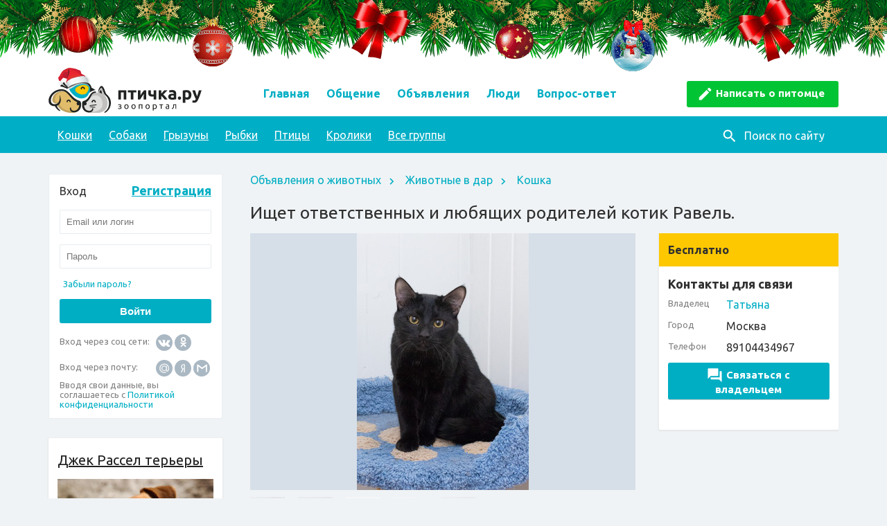

--- FILE ---
content_type: text/html; charset=windows-1251
request_url: https://www.ptichka.ru/board/koshka-ishhet-zabotlivyh-hozyaev-6430/
body_size: 13166
content:
<!DOCTYPE HTML>
<html>
<head>
  <meta charset="windows-1251">
  <meta name="viewport" content="width=device-width, initial-scale=1.0">

  <meta name="csrf-token" content="9fea642da3b1b6c2539a5431546736868f254e88f145a4567c1e33a21dde3356">

  <title>Ищет ответственных и любящих родителей котик Равель. — животные в дар | Птичка.ру</title>
  <link rel="shortcut icon" href="/favicon.ico?v=2">
  <link rel="apple-touch-icon" sizes="180x180" href="https://www.ptichka.ru/apple-touch-icon.png">
  <link rel="manifest" href="https://www.ptichka.ru/manifest.json">
  <link rel="mask-icon" href="https://www.ptichka.ru/safari-pinned-tab.svg" color="#5bbad5">

  <link rel="stylesheet" href="https://www.ptichka.ru/css/reset.css">
  <link rel="stylesheet" type="text/css" href="https://www.ptichka.ru/css/default.css?v=7">
  <link rel="stylesheet" type="text/css" href="https://www.ptichka.ru/css/style.min.css?v=10">
  <link rel="stylesheet" type="text/css" href="https://www.ptichka.ru/css/main.min.css?v=1.3">
  <link rel="stylesheet" type="text/css" href="https://www.ptichka.ru/css/mainv2.css?v=7.1">
  <link href="https://fonts.googleapis.com/css?family=Ubuntu:300,400,500,700&amp;subset=cyrillic" rel="stylesheet">

  <link rel="stylesheet" href="https://www.ptichka.ru/css/adaptivev2.css?v=13.1"/>
  <link rel="stylesheet" href="https://www.ptichka.ru/css/adaptive.css?v=17.2"/>

  <script type="text/javascript">
    var device_no_hover = false;
    var spart = '';
    var current_user_id = 0;
    var is_manager = false;
    var cookie_domain = '.ptichka.ru';
  </script>

  <!--[if lt IE 9]>
  <script type="text/javascript" src="https://www.ptichka.ru/js/html5shiv.min.js"></script>
  <![endif]-->
  <!--[if IE 9]>
  <link rel="stylesheet" type="text/css" href="https://www.ptichka.ru/css/ie9.css" />
  <![endif]-->
  <link rel="stylesheet" type="text/css" href="https://www.ptichka.ru/css/ie.css" />

  <script src="https://www.ptichka.ru/js/jquery-1.12.4.min.js"></script>
  <script src="https://www.ptichka.ru/js/jquery-ui.min-p2.js?v=2"></script>

    <script src="https://www.ptichka.ru/js/main.js?v=34.7"></script>
  <script src="https://www.ptichka.ru/js/comments.js?v=4.2"></script>

          
    <script src="https://login.mediafort.ru/jslogin.php?mode=autologin&site=ptichka" type="text/javascript"></script>
  
  
  
  
            <meta name="keywords" content="ищет ответственных и любящих родителей котик равель., животные в дар ищет ответственных и любящих родителей котик равель., объявление ищет ответственных и любящих родителей котик равель., без породы купить, продается без породы"/>
      <meta name="description" content="Объявление в разделе &laquo;Животные в дар&raquo; - Ищет ответственных и любящих родителей котик Равель.. Смотрите объявление полностью на сайте Птичка.ру"/>
  
    <meta property="og:title" content="Ищет ответственных и любящих родителей котик Равель. — животные в дар | Птичка.ру"/>
  <meta name="mrc__share_title" content="Ищет ответственных и любящих родителей котик Равель. — животные в дар | Птичка.ру"/>
  <meta property="og:type" content="article"/>
  <meta name="twitter:card" content="summary"/>
  <meta name="twitter:title" content="Ищет ответственных и любящих родителей котик Равель. — животные в дар | Птичка.ру"/>
    <meta property="og:image" content="https://www.ptichka.ru/data/board/cache/2023sep/24/43/211568_98298-160x120x.jpg"/>
  <link rel="image_src" href="https://www.ptichka.ru/data/board/cache/2023sep/24/43/211568_98298-160x120x.jpg"/>
  <meta name="twitter:image" content="https://www.ptichka.ru/data/board/cache/2023sep/24/43/211568_98298-160x120x.jpg"/>
      <meta property="og:url" content="https://www.ptichka.ru/board/koshka-ishhet-zabotlivyh-hozyaev-6430/"/>
  <meta name="twitter:url" content="https://www.ptichka.ru/board/koshka-ishhet-zabotlivyh-hozyaev-6430/"/>
    <meta property="og:site_name" content="Птичка.ру"/>
  <meta property="og:locale" content="ru_RU"/>
  
      
  
  <!-- Yandex.RTB -->
  <script>window.yaContextCb=window.yaContextCb||[]</script>
  <script src="https://yandex.ru/ads/system/context.js" async></script>
  
</head>        <body class="style-new-year">
      
  <header>
    <div class="container clearfix" style="position:relative;">
      <div class="header-block">
      <p class="logo">
        <a href="https://www.ptichka.ru/" class="logo-top"></a>
      </p>

      <div class="adaptive-navbar">
        <a href="#" id="m-btn" class="icons icon-m-btn"></a>
                <a href="#" id="m-avatar-guest" class="icons icon-m-guest"></a>
              </div>
      <div class="clearfix"></div>
      </div>
        
      <div class="container adaptive-menu-container">
        <nav class="adaptive-menu-main">
          <ul class="menu top-menu menu-mobile">
  <li class="add-advert"><a href="https://www.ptichka.ru/blog/postintro/" class="icons-b icon-b-pencil-white">Написать о питомце</a></li>
  
  
    
    <li><a href="https://www.ptichka.ru/">Главная</a></li>
  <li class="adaptive-show"><a href="https://www.ptichka.ru/board/">Объявления</a></li>
  
  <li><a href="https://www.ptichka.ru/communities/">Общение</a></li>
    <ul class="adaptive-menu">
                <li><a href="https://www.ptichka.ru/community/koshki/">Кошки</a></li>
                <li><a href="https://www.ptichka.ru/community/sobaki/">Собаки</a></li>
                <li><a href="https://www.ptichka.ru/community/zabavnye-foto-i-video-zhivotnyh/">Смешные фото и видео животных</a></li>
                <li><a href="https://www.ptichka.ru/community/pticy/">Птицы</a></li>
                <li><a href="https://www.ptichka.ru/community/kroliki/">Кролики</a></li>
                <li><a href="https://www.ptichka.ru/community/gryzuny/">Грызуны</a></li>
                <li><a href="https://www.ptichka.ru/community/rybki/">Рыбки</a></li>
                <li><a href="https://www.ptichka.ru/community/loshadi/">Лошади</a></li>
                <li><a href="https://www.ptichka.ru/community/drugie-domashnie-zhivotnye/">Другие животные</a></li>
                <li><a href="https://www.ptichka.ru/community/reptilii/">Рептилии</a></li>
                <li><a href="https://www.ptichka.ru/community/amfibii/">Амфибии</a></li>
                <li><a href="https://www.ptichka.ru/community/chlenistonogie/">Членистоногие</a></li>
                <li><a href="https://www.ptichka.ru/community/dikie-zhivotnye/">Дикие животные</a></li>
                <li><a href="https://www.ptichka.ru/community/razgovory-obo-vsem/">Разговоры обо всем</a></li>
                <li><a href="https://www.ptichka.ru/community/horki/">Хорьки</a></li>
          </ul>
  <li class="adaptive-hide"><a href="https://www.ptichka.ru/board/">Объявления</a></li>
  <li><a href="https://www.ptichka.ru/users/">Люди</a></li>
  <li><a href="https://www.ptichka.ru/answers/">Вопрос-ответ</a></li>
  
	
</ul>
        </nav>
      </div>
    </div>
    <div id="search-bg" class="menu-bg">
      <div class="container clearfix">
        <nav>
  <form action="https://www.ptichka.ru/search/" method="get" class="search-form-block" accept-charset="UTF-8">
    <input type="hidden" name="csrf_token" value="9fea642da3b1b6c2539a5431546736868f254e88f145a4567c1e33a21dde3356">
    <div class="search-block">
      <a href="#" class="search-block-show-button fr"><span class="icons-b icon-b-search-white"></span><span class="search-block-show-button-txt">Поиск по сайту</span></a>
      <div class="search-block-inner">
        <button type="button" class="search-block-close"><span class="icons-b icon-b-close-white"></span></button>
        <input type="text" name="q" class="search-block-input" placeholder="Введите искомое слово или словосочетание" data-placeholder-mobile="Поиск по сайту" />
        <button type="submit" class="search-block-button"><span class="icons-b icon-b-search-white"></span></button>
      </div>
    </div>
  </form>
  
  <ul class="menu communities-menu">
    									 
					<li><a href="https://www.ptichka.ru/community/koshki/">Кошки</a></li>
																 
					<li><a href="https://www.ptichka.ru/community/sobaki/">Собаки</a></li>
																 
					<li><a href="https://www.ptichka.ru/community/gryzuny/">Грызуны</a></li>
																 
					<li><a href="https://www.ptichka.ru/community/rybki/">Рыбки</a></li>
																 
					<li><a href="https://www.ptichka.ru/community/pticy/">Птицы</a></li>
																 
					<li><a href="https://www.ptichka.ru/community/kroliki/">Кролики</a></li>
									    <li><a href="https://www.ptichka.ru/communities/">Все группы</a></li>
  </ul>
</nav>
      </div>
    </div>
  </header>
      
  <div class="adaptive-show mobile-submenu" style="background:#00aec4">
    <a href="https://www.ptichka.ru">Читать свежее</a>
    <a href="https://www.ptichka.ru/community/koshki/">Кошки</a>
    <a href="https://www.ptichka.ru/community/sobaki/">Собаки</a>
    <a href="https://www.ptichka.ru/communities/">Все группы</a>
  </div>
  <div class="info-mobile-block adaptive-show info-guest-mobile-block">
        <a href="#" id="m-avatar-guest2" class="fl">Войти на сайт</a>
    <a href="https://login.mediafort.ru/invite/ptichka/" class="fl">Регистрация</a>
    <a href="#" id="m-search" class="fl">Поиск по сайту</a>
        
  </div>
  
  
  
  
  
  
    <script type="text/javascript">
      if (screen.width <= 980) {
        var url = 'https://beta.mediafort.ru/show.php?placeid=179&zone=&rnd=' + Math.round(Math.random() * 100000);
        document.write('<scr' + 'ipt type="text/javascript" src="' + url + '"><\/scr' + 'ipt>');
      }
    </script>
  
  
  

  

  <div class="adaptive-bg"></div>

      <div class="g-container container content clearfix">
  
    
    
      <aside>        
                
          <div class="block-login-form auth-form">
  <div class="login_mediafort_hide">
		
		<div class="auth-title">
			<p class="left">
				<span>Вход</span>
			</p>
			<p class="right">
				<a href="https://www.ptichka.ru/user/signup/">Регистрация</a>
			</p>
		</div>

							
		<form action="https://login.mediafort.ru/login/submit/" method="post">
			<input type="hidden" name="site" value="ptichka">
			<input type="hidden" name="backurl" value="https://www.ptichka.ru/">
			<input type="hidden" name="rememberme" value="1">
			<input type="text" name="login" placeholder="Email или логин">
			<input type="password" name="password" placeholder="Пароль">
			<p>
				<a href="https://www.ptichka.ru/remind/">Забыли пароль?</a>
			</p>
			<input type="submit" class="btn-primary" value="Войти">
		</form>

		<div class="auth-extra">
			<span class="auth-extra-title">Вход через соц сети:</span>
			
			<a rel="nofollow" href="https://login.mediafort.ru/oauth/vkontakte/ptichka/?backurl=http://www.ptichka.ru/" title="Вконтакте">
				<i class="icons vk-circle icon-social"></i>
			</a>
			<a rel="nofollow" href="https://login.mediafort.ru/oauth/odnoklassniki/ptichka/?backurl=http://www.ptichka.ru/" title="Одноклассники">
				<i class="icons ok-circle icon-social"></i>
			</a>
			<br />
			<span class="auth-extra-title">Вход через почту:</span>
			<a rel="nofollow" href="https://login.mediafort.ru/oauth/mailru/ptichka/?backurl=http://www.ptichka.ru/">
				<i class="icons mail-circle icon-mail"></i>
			</a>
			<a rel="nofollow" href="https://login.mediafort.ru/oauth/yandex/ptichka/?backurl=http://www.ptichka.ru/">
				<i class="icons yandex-circle icon-mail"></i>
			</a>
			<a rel="nofollow" href="https://login.mediafort.ru/oauth/gmail/ptichka/?backurl=http://www.ptichka.ru/">
				<i class="icons gmail-circle icon-mail"></i>
			</a>
		</div>

		<div style="font-size: 13px; color: #818181;">Вводя свои данные, вы соглашаетесь с <a href="https://www.ptichka.ru/privacy-policy/">Политикой конфиденциальности</a></div>
  </div>
    
  <div class="login_mediafort_user d-none">
    <table>
    <tr>
      <td>
        <img alt="" src="/i/blank.gif" class="login_mediafort_avatar">
      </td>
      <td></td>
      <td><strong class="login_mediafort_username"></strong></td>
    </tr>
    </table>

    <div class="login_mediafort_user_info">
      Вы можете <a href="https://login.mediafort.ru/login/ptichka/?backurl=https://www.ptichka.ru/board/koshka-ishhet-zabotlivyh-hozyaev-6430/">войти на этот сайт</a> под своим именем.<br />
      <br />
      <a class="log-out" href="https://login.mediafort.ru/logout/?site=ptichka">Выйти из системы Медиафорт</a>
    </div>
  </div>
</div>

<script type="text/javascript">
  var login_mediafort_username = false;
  var login_mediafort_avatar_url = false;
  function login_mediafort_callback(username, avatar_url) {
    login_mediafort_username = username;
    login_mediafort_avatar_url = avatar_url;

    $('.login_mediafort_hide').hide();
    $('.login_mediafort_avatar').attr('src', login_mediafort_avatar_url);
    $('.login_mediafort_username').html(login_mediafort_username);
    $('.login_mediafort_guest').css('position', 'absolute').fadeOut(300);
    $('.login_mediafort_user').slideDown(300);

    var $bblock = $('.bblock');
    if ($bblock.length) {
      $bblock.find('.username').html(login_mediafort_username);
      $bblock.find('a').attr('href', 'https://login.mediafort.ru/login/signup/ptichka/');
      $bblock.find('p').show();
    }
  }
  if (typeof window.no_el_user !== 'undefined') {}
  else {
    d = document;
    var mflogin = d.createElement('script');
    mflogin.type = 'text/javascript';
    mflogin.async = true;
    mflogin.src = 'https://login.mediafort.ru/jslogin.php';
    var s = d.getElementsByTagName('script')[0];
    s.parentNode.insertBefore(mflogin, s);
  }
</script>
        
                  <div class="white-panel block-popular-now">
    <div class="title"><a href="https://www.ptichka.ru/community/dzhek-rassel-terery/" class="black v2-underline">Джек Рассел терьеры</a></div>
        <div style="margin-bottom:7px">
      <a href="https://www.ptichka.ru/community/dzhek-rassel-terery/">
        <img src="https://www.ptichka.ru/data/cache/2018feb/22/24/57540_24269-262x217.jpg" />
      </a>
    </div>
    
    <ul class="postlist-left">
              <li>
          <a href="https://www.ptichka.ru/post/pojmali-radugu-14154/" class="first" >Поймали радугу!</a>
                    <br/>
          <span class="icons-b icon-b-comments">
              21
          </span>
                  </li>
          </ul>
  </div>

                
        

                                            <div class="block-leftblock-pet-diary leftblock-pet-diary left-block">
  <div class="white-panel">
  <h3 class="h2">Ваши питомцы</h3>
      <div class="ico-info-block"></div>
    <div class="title a-center">Дневник питомца</div>
    <div class="left-block-txt a-center">
      Заведите дневник домашнего питомца на Птичка.ру
    </div>
    <a href="https://www.ptichka.ru/pet/add/" class="btn-primary">Добавить питомца</a>
    </div>
</div>
                              
                  <div class="white-panel block-popular-now">
    <div class="title">Сейчас обсуждают</div>
    <ul class="postlist-left postlist-left2">
              <li>
                                                                <a href="https://www.ptichka.ru/post/stepa-ushel-ot-nas-16673/" class="avatar">
                  <img src="https://www.ptichka.ru/data/cache/2025dec/29/42/242072_47055-300x0.jpg" alt="фото: Стёпа ушел от нас." title="фотография: Стёпа ушел от нас.">
                </a>
                <br/>
                                              <a href="https://www.ptichka.ru/post/stepa-ushel-ot-nas-16673/" class="first" >Стёпа ушел от нас.</a>
          <br/>
          <span class="icons-b icon-b-comments">
                          10
                      </span>
        </li>
              <li>
                    <a href="https://www.ptichka.ru/post/snegurka-v-durke-16669/">Снегурка в Дурке</a>
          <br/>
          <span class="icons-b icon-b-comments">
                          14
                      </span>
        </li>
              <li>
                    <a href="https://www.ptichka.ru/post/gulyaem-v-yablonevom-sadu-16668/">Гуляем в Яблоневом саду</a>
          <br/>
          <span class="icons-b icon-b-comments">
                          5
                      </span>
        </li>
              <li>
                    <a href="https://www.ptichka.ru/post/utki-v-yablonevom-sadu-16671/">Утки в Яблоневом саду</a>
          <br/>
          <span class="icons-b icon-b-comments">
                          3
                      </span>
        </li>
              <li>
                    <a href="https://www.ptichka.ru/post/pomogite-ponyat-prichinu-nechistoplotnosti-kota-16670/">Помогите понять причину нечистоплотности кота.</a>
          <br/>
          <span class="icons-b icon-b-comments">
                          2
                      </span>
        </li>
          </ul>
  </div>

                
        
        
        
        
                      
	<div class="white-panel green-panel">
		<form class="invites_coms" action="https://www.ptichka.ru/community/invitessubmit" method="post" onsubmit="return validateInvitesForm(this);">
			<input type="hidden" name="csrf_token" value="9fea642da3b1b6c2539a5431546736868f254e88f145a4567c1e33a21dde3356">
			<div class="title">Какие животные вас интересуют?</div>
						<div class="invites-item"><input type="hidden" name="coms_ids[]" value="1" /><label class="form-checkbox"><input type="checkbox" name="coms[]" value="1"   /><span class="icons-b">Кошки</span></label></div><div class="invites-item"><input type="hidden" name="coms_ids[]" value="2" /><label class="form-checkbox"><input type="checkbox" name="coms[]" value="2"   /><span class="icons-b">Собаки</span></label></div><div class="invites-item"><input type="hidden" name="coms_ids[]" value="3" /><label class="form-checkbox"><input type="checkbox" name="coms[]" value="3"   /><span class="icons-b">Птицы</span></label></div><div class="invites-item"><input type="hidden" name="coms_ids[]" value="14" /><label class="form-checkbox"><input type="checkbox" name="coms[]" value="14"   /><span class="icons-b">Кролики</span></label></div><div class="invites-item"><input type="hidden" name="coms_ids[]" value="4" /><label class="form-checkbox"><input type="checkbox" name="coms[]" value="4"   /><span class="icons-b">Грызуны</span></label></div><div class="invites-item"><input type="hidden" name="coms_ids[]" value="5" /><label class="form-checkbox"><input type="checkbox" name="coms[]" value="5"   /><span class="icons-b">Рыбки</span></label></div><div class="invites-item"><input type="hidden" name="coms_ids[]" value="6" /><label class="form-checkbox"><input type="checkbox" name="coms[]" value="6"   /><span class="icons-b">Лошади</span></label></div><div class="invites-item"><input type="hidden" name="coms_ids[]" value="7" /><label class="form-checkbox"><input type="checkbox" name="coms[]" value="7"   /><span class="icons-b">Рептилии</span></label></div><div class="invites-item"><input type="hidden" name="coms_ids[]" value="8" /><label class="form-checkbox"><input type="checkbox" name="coms[]" value="8"   /><span class="icons-b">Амфибии</span></label></div><div class="invites-item"><input type="hidden" name="coms_ids[]" value="9" /><label class="form-checkbox"><input type="checkbox" name="coms[]" value="9"   /><span class="icons-b">Членистоногие</span></label></div><div class="invites-item"><input type="hidden" name="coms_ids[]" value="10" /><label class="form-checkbox"><input type="checkbox" name="coms[]" value="10"   /><span class="icons-b">Дикие животные</span></label></div><div class="invites-item"><input type="hidden" name="coms_ids[]" value="16" /><label class="form-checkbox"><input type="checkbox" name="coms[]" value="16"   /><span class="icons-b">Другие животные</span></label></div><div class="invites-item"><input type="hidden" name="coms_ids[]" value="15" /><label class="form-checkbox"><input type="checkbox" name="coms[]" value="15"   /><span class="icons-b">Хорьки</span></label></div>
						<button type="submit" name="submit" value="join" class="btn-primary">Подписаться</button>
		</form>
	</div>
	<script type="text/javascript">
		function validateInvitesForm(form_invites) {
			if ($(form_invites).find('input[name="coms[]"]:checked').length < 1) {
				alert('Выберите группы, на которые хотите подписаться.');
				return false;
			}
			return true;
		}
	</script>

  
                
        
        
        	<div class="white-panel">
		<h3 class="h2">Пользователь дня</h3>
		<div>
			<a title="перейти к пользователю" href="https://www.spletenie.ru/users/ptm-2007/ptichka/" rel="nofollow">
				<img width="50" alt="ptm-2007" src="https://www.spletenie.ru/data/cache/2013apr/07/38/7908138_82344-50x50x.jpg">
			</a>
			<p><a href="https://www.spletenie.ru/users/ptm-2007/ptichka/" rel="nofollow">ptm-2007</a></p>
		</div>
	</div>


        <div id="vkfb" class="vkfb n-main-left-rounded-block left-block">
          <div class="n-main-vkfb">
            

            <div id="vk_groups"></div>

            
          </div>
        </div>
    </aside>
    <main>
    


<div class="crumbs2">
  <a href="https://www.ptichka.ru/board/">Объявления о животных</a> 
  <span class="icons-b icon-b-arrow-blue-r"></span> <a href="https://www.ptichka.ru/board/free/">Животные в дар</a> 
  <span class="icons-b icon-b-arrow-blue-r"></span> <a href="https://www.ptichka.ru/board/free/?#filter:pettypeid=1">Кошка</a>
</div>

<section class="section-ad-card">
  <h1>
          Ищет ответственных и любящих родителей котик Равель.
      </h1>
  <div class="board-card">
                                    <article class="photos-slider board-card-left">
      <div class="photo-view-container">
        <img src="https://www.ptichka.ru/data/board/cache/2023sep/24/43/211568_98298-556x371.jpg" alt="Ищет ответственных и любящих родителей котик Равель. - фото 1 к объявлению" title="Ищет ответственных и любящих родителей котик Равель. - фотография 1 к объявлению в разделе животные в дар">
      </div>
      <div class="board-card-thumbs">
                              <a href="https://www.ptichka.ru/data/board/cache/2023sep/24/43/211568_98298-556x371.jpg" class="active"><img src="https://www.ptichka.ru/data/board/cache/2023sep/24/43/211568_98298-50x50x.jpg" alt="Ищет ответственных и любящих родителей котик Равель. - фото 1 к объявлению"  title="Ищет ответственных и любящих родителей котик Равель. - фотография 1 к объявлению в разделе животные в дар" /></a>
                      <a href="https://www.ptichka.ru/data/board/cache/2023sep/24/43/211569_66036-556x371.jpg"><img src="https://www.ptichka.ru/data/board/cache/2023sep/24/43/211569_66036-50x50x.jpg" alt="Ищет ответственных и любящих родителей котик Равель. - фото 2 к объявлению"  title="Ищет ответственных и любящих родителей котик Равель. - фотография 2 к объявлению в разделе животные в дар" /></a>
                      <a href="https://www.ptichka.ru/data/board/cache/2023sep/24/43/211570_15244-556x371.jpg"><img src="https://www.ptichka.ru/data/board/cache/2023sep/24/43/211570_15244-50x50x.jpg" alt="Ищет ответственных и любящих родителей котик Равель. - фото 3 к объявлению"  title="Ищет ответственных и любящих родителей котик Равель. - фотография 3 к объявлению в разделе животные в дар" /></a>
                      <a href="https://www.ptichka.ru/data/board/cache/2023sep/24/43/211571_41460-556x371.jpg"><img src="https://www.ptichka.ru/data/board/cache/2023sep/24/43/211571_41460-50x50x.jpg" alt="Ищет ответственных и любящих родителей котик Равель. - фото 4 к объявлению"  title="Ищет ответственных и любящих родителей котик Равель. - фотография 4 к объявлению в разделе животные в дар" /></a>
                      <a href="https://www.ptichka.ru/data/board/cache/2023sep/24/43/211572_13886-556x371.jpg"><img src="https://www.ptichka.ru/data/board/cache/2023sep/24/43/211572_13886-50x50x.jpg" alt="Ищет ответственных и любящих родителей котик Равель. - фото 5 к объявлению"  title="Ищет ответственных и любящих родителей котик Равель. - фотография 5 к объявлению в разделе животные в дар" /></a>
                        </div>
    </article>
    
        <article id="board-contact-info" class="board-card-right white-panel">
            <p class="board-card-cost">
        <b>
                Бесплатно
  
        </b>
      </p>
            <div class="board-card-contact">
        <h3>Контакты для связи</h3>
        <div>
          <span class="card-contact-title">Владелец</span>
          <p><a href="https://www.spletenie.ru/users/pr-yuliya87/ptichka/" rel="nofollow">Татьяна</a></p>
        </div>
        <div>
          <span class="card-contact-title">Город</span>
          <p>Москва</p>
        </div>
        
                
                <div>
          <span class="card-contact-title">Телефон</span>
          <p>89104434967</p>
        </div>
                
                                <a href="https://www.ptichka.ru/user/login/?backurl=https%3A%2F%2Fwww.ptichka.ru%2Fmail%2Fcontact%2F48085%2F" onclick="$(this).next().hide().fadeIn();return false" class="btn-primary btn-board btn-board-sendmsg"><span class="icons-b icon-b-comments-white"></span>Связаться с владельцем</a>
            <div class="auth-form-need-login" style="">
              <div class="auth-form-need-login-text">Чтобы написать владельцу Вам необходимо зарегистрироваться на сайте или авторизоваться.</div>
              <div class="block-login-form auth-form auth-form-show-always">
  <div class="login_mediafort_hide">
		
		<div class="auth-title">
			<p class="left">
				<span>Вход</span>
			</p>
			<p class="right">
				<a href="https://www.ptichka.ru/user/signup/">Регистрация</a>
			</p>
		</div>

		
		<form action="https://login.mediafort.ru/login/submit/?backurl=https%3A%2F%2Fwww.ptichka.ru%2Fmail%2Fcontact%2F48085%2F" method="post">
			<input type="hidden" name="site" value="ptichka">
			<input type="hidden" name="backurl" value="https://www.ptichka.ru/mail/contact/48085//">
			<input type="hidden" name="rememberme" value="1">
			<input type="text" name="login" placeholder="Email или логин">
			<input type="password" name="password" placeholder="Пароль">
			<p>
				<a href="https://www.ptichka.ru/remind/">Забыли пароль?</a>
			</p>
			<input type="submit" class="btn-primary" value="Войти">
		</form>

		<div class="auth-extra">
			<span class="auth-extra-title">Вход через соц сети:</span>
			
			<a rel="nofollow" href="https://login.mediafort.ru/oauth/vkontakte/ptichka/?backurl=https%3A%2F%2Fwww.ptichka.ru%2Fmail%2Fcontact%2F48085%2F" title="Вконтакте">
				<i class="icons vk-circle icon-social"></i>
			</a>
			<a rel="nofollow" href="https://login.mediafort.ru/oauth/odnoklassniki/ptichka/?backurl=https%3A%2F%2Fwww.ptichka.ru%2Fmail%2Fcontact%2F48085%2F" title="Одноклассники">
				<i class="icons ok-circle icon-social"></i>
			</a>
			<br />
			<span class="auth-extra-title">Вход через почту:</span>
			<a rel="nofollow" href="https://login.mediafort.ru/oauth/mailru/ptichka/?backurl=https%3A%2F%2Fwww.ptichka.ru%2Fmail%2Fcontact%2F48085%2F">
				<i class="icons mail-circle icon-mail"></i>
			</a>
			<a rel="nofollow" href="https://login.mediafort.ru/oauth/yandex/ptichka/?backurl=https%3A%2F%2Fwww.ptichka.ru%2Fmail%2Fcontact%2F48085%2F">
				<i class="icons yandex-circle icon-mail"></i>
			</a>
			<a rel="nofollow" href="https://login.mediafort.ru/oauth/gmail/ptichka/?backurl=https%3A%2F%2Fwww.ptichka.ru%2Fmail%2Fcontact%2F48085%2F">
				<i class="icons gmail-circle icon-mail"></i>
			</a>
		</div>

		<div style="font-size: 13px; color: #818181;">Вводя свои данные, вы соглашаетесь с <a href="https://www.ptichka.ru/privacy-policy/">Политикой конфиденциальности</a></div>
  </div>
    
  <div class="login_mediafort_user d-none">
    <table>
    <tr>
      <td>
        <img alt="" src="/i/blank.gif" class="login_mediafort_avatar">
      </td>
      <td></td>
      <td><strong class="login_mediafort_username"></strong></td>
    </tr>
    </table>

    <div class="login_mediafort_user_info">
      Вы можете <a href="https://login.mediafort.ru/login/ptichka/?backurl=https%3A%2F%2Fwww.ptichka.ru%2Fmail%2Fcontact%2F48085%2F">войти на этот сайт</a> под своим именем.<br />
      <br />
      <a class="log-out" href="https://login.mediafort.ru/logout/?site=ptichka">Выйти из системы Медиафорт</a>
    </div>
  </div>
</div>

<script type="text/javascript">
  var login_mediafort_username = false;
  var login_mediafort_avatar_url = false;
  function login_mediafort_callback(username, avatar_url) {
    login_mediafort_username = username;
    login_mediafort_avatar_url = avatar_url;

    $('.login_mediafort_hide').hide();
    $('.login_mediafort_avatar').attr('src', login_mediafort_avatar_url);
    $('.login_mediafort_username').html(login_mediafort_username);
    $('.login_mediafort_guest').css('position', 'absolute').fadeOut(300);
    $('.login_mediafort_user').slideDown(300);

    var $bblock = $('.bblock');
    if ($bblock.length) {
      $bblock.find('.username').html(login_mediafort_username);
      $bblock.find('a').attr('href', 'https://login.mediafort.ru/login/signup/ptichka/');
      $bblock.find('p').show();
    }
  }
  if (typeof window.no_el_user !== 'undefined') {}
  else {
    d = document;
    var mflogin = d.createElement('script');
    mflogin.type = 'text/javascript';
    mflogin.async = true;
    mflogin.src = 'https://login.mediafort.ru/jslogin.php';
    var s = d.getElementsByTagName('script')[0];
    s.parentNode.insertBefore(mflogin, s);
  }
</script>
            </div>
              </div>
    </article>
        
          <article class="board-card-left">
  <p>
    Котик молод (2года), кастрирован, обучен хорошим манерам (лоток на 5+), предпочитает сухой корм. Равеля живой, активный, любопытный. Любит ласку и внимание. Отлично уживается с сородичами. Есть одна особенность по здоровью - ВИК.Самовыгул даже на даче исключен. Никаких проявлений вируса у Равеля нет. Если котика любить и заботиться о нем, то вирус и не проявится и Равель проживет полноценную кошачью жизнь.<br />
Для человека ВИК не опасен. Если у Вас уже есть питомец с ВИК, наш красавчик составит ему отличную компанию. <br />
PS. Равель отдается людям в возрасте, позволяющем животному прожить всю свою жизнь в одной семье. Также обязательно НАЛИЧИЕ СЕТКИ &quot;АНТИКОШКА&quot;.
  </p>
  <div class="board-card-info">
            <ul>
      <li><span>Информация о питомце</span></li>
                          <li>Порода: Без породы</li>
                    <li>Самец</li>
                                          <li>Кастрирован</li>
                            <li>Приучен к лотку</li>
                                <li>Привит</li>
          
    </ul>
        <ul>
      <li><span>Объявление</span></li>
      <li>Рубрика <a href="https://www.ptichka.ru/board/free/">Животные в дар</a></li>
      <li>Добавлено 24.09.2023г.</li>
      <li>Просмотров 113</li>
    </ul>
  </div>

      <ul class="social-button">
  <li class="icons-social twi-share">
    <a target="_blank" rel="nofollow" href="https://twitter.com/intent/tweet?text=%D0%98%D1%89%D0%B5%D1%82+%D0%BE%D1%82%D0%B2%D0%B5%D1%82%D1%81%D1%82%D0%B2%D0%B5%D0%BD%D0%BD%D1%8B%D1%85+%D0%B8+%D0%BB%D1%8E%D0%B1%D1%8F%D1%89%D0%B8%D1%85+%D1%80%D0%BE%D0%B4%D0%B8%D1%82%D0%B5%D0%BB%D0%B5%D0%B9+%D0%BA%D0%BE%D1%82%D0%B8%D0%BA+%D0%A0%D0%B0%D0%B2%D0%B5%D0%BB%D1%8C.+https%3A%2F%2Fwww.ptichka.ru%2Fboard%2Fkoshka-ishhet-zabotlivyh-hozyaev-6430%2F" title="Поделиться страницей с друзьями в Twitter">Твитнуть <span></span></a>
  </li>
  
  <li class="icons-social vk-share">
    <a target="_blank" rel="nofollow" href="https://vk.com/share.php?url=https%3A%2F%2Fwww.ptichka.ru%2Fboard%2Fkoshka-ishhet-zabotlivyh-hozyaev-6430%2F&title=%D0%98%D1%89%D0%B5%D1%82+%D0%BE%D1%82%D0%B2%D0%B5%D1%82%D1%81%D1%82%D0%B2%D0%B5%D0%BD%D0%BD%D1%8B%D1%85+%D0%B8+%D0%BB%D1%8E%D0%B1%D1%8F%D1%89%D0%B8%D1%85+%D1%80%D0%BE%D0%B4%D0%B8%D1%82%D0%B5%D0%BB%D0%B5%D0%B9+%D0%BA%D0%BE%D1%82%D0%B8%D0%BA+%D0%A0%D0%B0%D0%B2%D0%B5%D0%BB%D1%8C.&description=%D0%9A%D0%BE%D1%82%D0%B8%D0%BA+%D0%BC%D0%BE%D0%BB%D0%BE%D0%B4+%282%D0%B3%D0%BE%D0%B4%D0%B0%29%2C+%D0%BA%D0%B0%D1%81%D1%82%D1%80%D0%B8%D1%80%D0%BE%D0%B2%D0%B0%D0%BD%2C+%D0%BE%D0%B1%D1%83%D1%87%D0%B5%D0%BD+%D1%85%D0%BE%D1%80%D0%BE%D1%88%D0%B8%D0%BC+%D0%BC%D0%B0%D0%BD%D0%B5%D1%80%D0%B0%D0%BC+%28%D0%BB%D0%BE%D1%82%D0%BE%D0%BA+%D0%BD%D0%B0+5%2B%29%2C+%D0%BF%D1%80%D0%B5%D0%B4%D0%BF%D0%BE%D1%87%D0%B8%D1%82%D0%B0%D0%B5%D1%82+%D1%81%D1%83%D1%85%D0%BE%D0%B9+%D0%BA%D0%BE%D1%80%D0%BC.+%D0%A0%D0%B0%D0%B2%D0%B5%D0%BB%D1%8F+%D0%B6%D0%B8%D0%B2%D0%BE%D0%B9%2C+%D0%B0%D0%BA%D1%82%D0%B8%D0%B2%D0%BD%D1%8B%D0%B9%2C+%D0%BB%D1%8E%D0%B1%D0%BE%D0%BF%D1%8B%D1%82%D0%BD%D1%8B%D0%B9.+%D0%9B%D1%8E%D0%B1%D0%B8%D1%82+%D0%BB%D0%B0%D1%81%D0%BA%D1%83+%D0%B8+%D0%B2%D0%BD%D0%B8%D0%BC%D0%B0%D0%BD%D0%B8%D0%B5.+%D0%9E%D1%82%D0%BB%D0%B8%D1%87%D0%BD%D0%BE+%D1%83%D0%B6%D0%B8%D0%B2%D0%B0%D0%B5%D1%82%D1%81%D1%8F+%D1%81+%D1%81%D0%BE%D1%80%D0%BE%D0%B4%D0%B8%D1%87%D0%B0%D0%BC%D0%B8.+%D0%95%D1%81%D1%82%D1%8C+%D0%BE%D0%B4%D0%BD%D0%B0+%D0%BE%D1%81%D0%BE%D0%B1%D0%B5%D0%BD%D0%BD%D0%BE%D1%81%D1%82%D1%8C+%D0%BF%D0%BE+%D0%B7%D0%B4%D0%BE%D1%80%D0%BE%D0%B2%D1%8C%D1%8E+-+%D0%92%D0%98%D0%9A.%D0%A1%D0%B0%D0%BC%D0%BE%D0%B2%D1%8B%D0%B3%D1%83%D0%BB+%D0%B4%D0%B0%D0%B6%D0%B5+%D0%BD%D0%B0+%D0%B4%D0%B0%D1%87%D0%B5+%D0%B8%D1%81%D0%BA%D0%BB%D1%8E%D1%87%D0%B5%D0%BD.+%D0%9D%D0%B8%D0%BA%D0%B0%D0%BA%D0%B8%D1%85+%D0%BF%D1%80%D0%BE%D1%8F%D0%B2%D0%BB%D0%B5%D0%BD%D0%B8%D0%B9+%D0%B2%D0%B8%D1%80%D1%83%D1%81%D0%B0+%D1%83+%D0%A0%D0%B0%D0%B2%D0%B5%D0%BB%D1%8F+%D0%BD%D0%B5%D1%82&image=https%3A%2F%2Fwww.ptichka.ru%2Fdata%2Fboard%2Fcache%2F2023sep%2F24%2F43%2F211568_98298-160x120x.jpg&noparse=true" title="Поделиться страницей с друзьями во Вконтакте">Поделиться <span></span></a>
  </li>
  <li class="icons-social ok-share">
    <a target="_blank" rel="nofollow" href="https://ok.ru/dk?st.cmd=addShare&st.s=1&st._surl=https%3A%2F%2Fwww.ptichka.ru%2Fboard%2Fkoshka-ishhet-zabotlivyh-hozyaev-6430%2F&title=1&st.comments=%D0%9A%D0%BE%D1%82%D0%B8%D0%BA+%D0%BC%D0%BE%D0%BB%D0%BE%D0%B4+%282%D0%B3%D0%BE%D0%B4%D0%B0%29%2C+%D0%BA%D0%B0%D1%81%D1%82%D1%80%D0%B8%D1%80%D0%BE%D0%B2%D0%B0%D0%BD%2C+%D0%BE%D0%B1%D1%83%D1%87%D0%B5%D0%BD+%D1%85%D0%BE%D1%80%D0%BE%D1%88%D0%B8%D0%BC+%D0%BC%D0%B0%D0%BD%D0%B5%D1%80%D0%B0%D0%BC+%28%D0%BB%D0%BE%D1%82%D0%BE%D0%BA+%D0%BD%D0%B0+5%2B%29%2C+%D0%BF%D1%80%D0%B5%D0%B4%D0%BF%D0%BE%D1%87%D0%B8%D1%82%D0%B0%D0%B5%D1%82+%D1%81%D1%83%D1%85%D0%BE%D0%B9+%D0%BA%D0%BE%D1%80%D0%BC.+%D0%A0%D0%B0%D0%B2%D0%B5%D0%BB%D1%8F+%D0%B6%D0%B8%D0%B2%D0%BE%D0%B9%2C+%D0%B0%D0%BA%D1%82%D0%B8%D0%B2%D0%BD%D1%8B%D0%B9%2C+%D0%BB%D1%8E%D0%B1%D0%BE%D0%BF%D1%8B%D1%82%D0%BD%D1%8B%D0%B9.+%D0%9B%D1%8E%D0%B1%D0%B8%D1%82+%D0%BB%D0%B0%D1%81%D0%BA%D1%83+%D0%B8+%D0%B2%D0%BD%D0%B8%D0%BC%D0%B0%D0%BD%D0%B8%D0%B5.+%D0%9E%D1%82%D0%BB%D0%B8%D1%87%D0%BD%D0%BE+%D1%83%D0%B6%D0%B8%D0%B2%D0%B0%D0%B5%D1%82%D1%81%D1%8F+%D1%81+%D1%81%D0%BE%D1%80%D0%BE%D0%B4%D0%B8%D1%87%D0%B0%D0%BC%D0%B8.+%D0%95%D1%81%D1%82%D1%8C+%D0%BE%D0%B4%D0%BD%D0%B0+%D0%BE%D1%81%D0%BE%D0%B1%D0%B5%D0%BD%D0%BD%D0%BE%D1%81%D1%82%D1%8C+%D0%BF%D0%BE+%D0%B7%D0%B4%D0%BE%D1%80%D0%BE%D0%B2%D1%8C%D1%8E+-+%D0%92%D0%98%D0%9A.%D0%A1%D0%B0%D0%BC%D0%BE%D0%B2%D1%8B%D0%B3%D1%83%D0%BB+%D0%B4%D0%B0%D0%B6%D0%B5+%D0%BD%D0%B0+%D0%B4%D0%B0%D1%87%D0%B5+%D0%B8%D1%81%D0%BA%D0%BB%D1%8E%D1%87%D0%B5%D0%BD.+%D0%9D%D0%B8%D0%BA%D0%B0%D0%BA%D0%B8%D1%85+%D0%BF%D1%80%D0%BE%D1%8F%D0%B2%D0%BB%D0%B5%D0%BD%D0%B8%D0%B9+%D0%B2%D0%B8%D1%80%D1%83%D1%81%D0%B0+%D1%83+%D0%A0%D0%B0%D0%B2%D0%B5%D0%BB%D1%8F+%D0%BD%D0%B5%D1%82" title="Поделиться страницей с друзьями в Одноклассниках">Поделиться <span></span></a>
  </li>
</ul>
    
</article>
        
  </div>
</section>
    
	<section class="section-new-ads">
		<h2>Похожие объявления</h2>
		<div class="article-new-ads clearfix">
							<article>
  <div class="board-item-wrapper">
    <a href="https://www.ptichka.ru/board/koshka-ishhet-zabotlivyh-hozyaev-9203/">
      <div class="photo-new-ads">
        <div class="photo-new-container">
                                                                          <img src="https://www.ptichka.ru/data/board/cache/2025dec/30/06/242156_43506-262x216x.jpg" alt="Кошка ищет заботливых хозяев - фото 1 к объявлению" title="Кошка ищет заботливых хозяев - фотография 1 к объявлению в разделе животные в дар" />
        </div>
        <p>      Бесплатно
  </p>
      </div>
      <h3>
                  Кошка ищет заботливых хозяев
              </h3>
      <p class="board-item-location">г. Москва</p>
    </a>
  </div>
</article>							<article>
  <div class="board-item-wrapper">
    <a href="https://www.ptichka.ru/board/russkaya-golubaya-koshka-ishhet-zabotlivyh-hozyaev-9191/">
      <div class="photo-new-ads">
        <div class="photo-new-container">
                                                                          <img src="https://www.ptichka.ru/data/board/cache/2025dec/28/23/242054_35173-262x216x.jpg" alt="Русская голубая кошка ищет заботливых хозяев - фото 1 к объявлению" title="Русская голубая кошка ищет заботливых хозяев - фотография 1 к объявлению в разделе животные в дар" />
        </div>
        <p>      Бесплатно
  </p>
      </div>
      <h3>
                  Русская голубая кошка ищет заботливых хозяев
              </h3>
      <p class="board-item-location">г. Москва</p>
    </a>
  </div>
</article>							<article>
  <div class="board-item-wrapper">
    <a href="https://www.ptichka.ru/board/angorskaya-koshka-tureckaya-angora-ishhet-zabotlivyh-hozyaev-9188/">
      <div class="photo-new-ads">
        <div class="photo-new-container">
                                                                          <img src="https://www.ptichka.ru/data/board/cache/2025dec/27/13/242011_44037-262x216x.jpg" alt="Ласковый котик Беляшик в дар - фото 1 к объявлению" title="Ласковый котик Беляшик в дар - фотография 1 к объявлению в разделе животные в дар" />
        </div>
        <p>      Бесплатно
  </p>
      </div>
      <h3>
                  Ласковый котик Беляшик в дар
              </h3>
      <p class="board-item-location">г. Москва</p>
    </a>
  </div>
</article>					</div>
	</section>




<br/>

  <div class="leftblock-pet-diary left-block adaptive-show">
  <div class="white-panel">
    <div class="ico-info-block"></div>
    <div class="title a-center">Дневник питомца</div>
    <div class="left-block-txt a-center">
      Заведите дневник домашнего питомца на Птичка.ру
    </div>
    <a href="https://www.ptichka.ru/pet/add/" class="btn-primary">Добавить питомца</a>
  </div>
</div>





	<div class="invites-com-adaptive adaptive-show" style="margin-bottom:30px">
		    
	<div class="white-panel green-panel">
		<form class="invites_coms" action="https://www.ptichka.ru/community/invitessubmit" method="post" onsubmit="return validateInvitesForm(this);">
			<input type="hidden" name="csrf_token" value="9fea642da3b1b6c2539a5431546736868f254e88f145a4567c1e33a21dde3356">
			<div class="title">Какие животные вас интересуют?</div>
						<div class="invites-item"><input type="hidden" name="coms_ids[]" value="1" /><label class="form-checkbox"><input type="checkbox" name="coms[]" value="1"   /><span class="icons-b">Кошки</span></label></div><div class="invites-item"><input type="hidden" name="coms_ids[]" value="2" /><label class="form-checkbox"><input type="checkbox" name="coms[]" value="2"   /><span class="icons-b">Собаки</span></label></div><div class="invites-item"><input type="hidden" name="coms_ids[]" value="3" /><label class="form-checkbox"><input type="checkbox" name="coms[]" value="3"   /><span class="icons-b">Птицы</span></label></div><div class="invites-item"><input type="hidden" name="coms_ids[]" value="14" /><label class="form-checkbox"><input type="checkbox" name="coms[]" value="14"   /><span class="icons-b">Кролики</span></label></div><div class="invites-item"><input type="hidden" name="coms_ids[]" value="4" /><label class="form-checkbox"><input type="checkbox" name="coms[]" value="4"   /><span class="icons-b">Грызуны</span></label></div><div class="invites-item"><input type="hidden" name="coms_ids[]" value="5" /><label class="form-checkbox"><input type="checkbox" name="coms[]" value="5"   /><span class="icons-b">Рыбки</span></label></div><div class="invites-item"><input type="hidden" name="coms_ids[]" value="6" /><label class="form-checkbox"><input type="checkbox" name="coms[]" value="6"   /><span class="icons-b">Лошади</span></label></div><div class="invites-item"><input type="hidden" name="coms_ids[]" value="7" /><label class="form-checkbox"><input type="checkbox" name="coms[]" value="7"   /><span class="icons-b">Рептилии</span></label></div><div class="invites-item"><input type="hidden" name="coms_ids[]" value="8" /><label class="form-checkbox"><input type="checkbox" name="coms[]" value="8"   /><span class="icons-b">Амфибии</span></label></div><div class="invites-item"><input type="hidden" name="coms_ids[]" value="9" /><label class="form-checkbox"><input type="checkbox" name="coms[]" value="9"   /><span class="icons-b">Членистоногие</span></label></div><div class="invites-item"><input type="hidden" name="coms_ids[]" value="10" /><label class="form-checkbox"><input type="checkbox" name="coms[]" value="10"   /><span class="icons-b">Дикие животные</span></label></div><div class="invites-item"><input type="hidden" name="coms_ids[]" value="16" /><label class="form-checkbox"><input type="checkbox" name="coms[]" value="16"   /><span class="icons-b">Другие животные</span></label></div><div class="invites-item"><input type="hidden" name="coms_ids[]" value="15" /><label class="form-checkbox"><input type="checkbox" name="coms[]" value="15"   /><span class="icons-b">Хорьки</span></label></div>
						<button type="submit" name="submit" value="join" class="btn-primary">Подписаться</button>
		</form>
	</div>
	<script type="text/javascript">
		function validateInvitesForm(form_invites) {
			if ($(form_invites).find('input[name="coms[]"]:checked').length < 1) {
				alert('Выберите группы, на которые хотите подписаться.');
				return false;
			}
			return true;
		}
	</script>

  
	</div>

      </main>
  
      </div>
  
  
  <footer>
    <div class="container">
      <div class="footer-menu">
        <div class="footer-community">
  <h3>Группы для общения</h3>
  <ul>
                  <li><a href="https://www.ptichka.ru/community/koshki/">Кошки</a></li>
                        <li><a href="https://www.ptichka.ru/community/sobaki/">Собаки</a></li>
                        <li><a href="https://www.ptichka.ru/community/zabavnye-foto-i-video-zhivotnyh/">Смешные фото и видео животных</a></li>
                        <li><a href="https://www.ptichka.ru/community/pticy/">Птицы</a></li>
                        <li><a href="https://www.ptichka.ru/community/kroliki/">Кролики</a></li>
                        <li><a href="https://www.ptichka.ru/community/gryzuny/">Грызуны</a></li>
                        <li><a href="https://www.ptichka.ru/community/rybki/">Рыбки</a></li>
                        <li><a href="https://www.ptichka.ru/community/loshadi/">Лошади</a></li>
                                                                                  </ul>
  <ul>
                                                                                                  <li><a href="https://www.ptichka.ru/community/drugie-domashnie-zhivotnye/">Другие животные</a></li>
                        <li><a href="https://www.ptichka.ru/community/reptilii/">Рептилии</a></li>
                        <li><a href="https://www.ptichka.ru/community/amfibii/">Амфибии</a></li>
                        <li><a href="https://www.ptichka.ru/community/chlenistonogie/">Членистоногие</a></li>
                        <li><a href="https://www.ptichka.ru/community/dikie-zhivotnye/">Дикие животные</a></li>
                        <li><a href="https://www.ptichka.ru/community/razgovory-obo-vsem/">Разговоры обо всем</a></li>
                        <li><a href="https://www.ptichka.ru/community/horki/">Хорьки</a></li>
            </ul>
</div>
<div class="footer-board">
  <h3>Объявления</h3>
  <ul>
          <li><a href="https://www.ptichka.ru/board/free/">Животные в дар</a></li>
          <li><a href="https://www.ptichka.ru/board/sell/">Продажа</a></li>
          <li><a href="https://www.ptichka.ru/board/mating/">Вязка</a></li>
          <li><a href="https://www.ptichka.ru/board/lost_found/">Потерянные и найденные животные</a></li>
      </ul>
  <br />
  <h3><a href="https://www.ptichka.ru/users/">Пользователи</a></h3>
</div>
        
                  <div class="footer-subscribed">
  <div class="footer-subscribed-title">
    <h3>Еженедельная рассылка зоопортала Птичка.ру</h3>
  </div>
  <div class="footer-subscribed-form">
    <form id="subcribe-email-form" action="" method="post">
      <input type="hidden" name="csrf_token" value="9fea642da3b1b6c2539a5431546736868f254e88f145a4567c1e33a21dde3356">
      <p>
        Подпишитесь и получайте информацию о свежих объявлениях<br>
        и новых записях в группах 
      </p>
      <input type="email" name="email" placeholder="E-mail">
      <input id="subscribe-submit" type="button" class="btn-primary" value="Подписаться" onclick="subscribe_email('#subcribe-email-form');$(this).attr('disabled','disabled')">
    </form>
    <p id="subscription-success-text"></p>
  </div>
</div>
                
        <div class="v2-footer-social-links">
          <span class="v2-footer-social-links-text">Птичка.ру в соц сетях:</span>
          <a target="_blank" rel="nofollow" class="icons icon-social vk-bg" href="https://vk.com/ptichkaru"></a>
          
          <a target="_blank" rel="nofollow" class="icons icon-social ok-bg" href="https://ok.ru/group/58897879466027"></a>
        </div>
      </div>
      <div class="footer-copyright">
        <p class="left">
          <a href="https://www.ptichka.ru/feedback/" style="color:#f00">Обратная связь</a>
          <a href="https://www.ptichka.ru/rules/">Правила сайта</a>
          <a href="https://www.ptichka.ru/privacy-policy/">Политика конфиденциальности</a>
          <br />
          <br />
          © 2025, Птичка.ру — проект компании <a href="http://www.mediafort.ru/" target="_blank">Медиафорт</a>
        </p>
        <p class="right">
          <!--LiveInternet logo--><a href="//www.liveinternet.ru/click;ptichka" 
          target="_blank" rel="nofollow"><img src="//counter.yadro.ru/logo;ptichka?16.15" 
          title="LiveInternet: показано число просмотров за 24 часа, посетителей за 24
          часа и за сегодня" 
          alt="" border="0" width="88" height="31"/></a><!--/LiveInternet-->
          &nbsp;
          <!-- Rating@Mail.ru logo -->
          <a href="https://top.mail.ru/jump?from=2866918" rel="nofollow">
          <img src="//top-fwz1.mail.ru/counter?id=2866918;t=476;l=1" 
          style="border:0;" height="31" width="88" alt="Рейтинг@Mail.ru" /></a>
          <!-- //Rating@Mail.ru logo -->
          
        </p>
      </div>
    </div>
  </footer>
  
  


<div id="profiletip" style="display:none;"></div>

<div id="previewid" class="radius5" style="display:none;"></div>

<div id="popup_message" class="jqmWindow">
  <div class="popup_bg">
    <div id="popup_title"></div>
    <div>
      <p id="popup_text"></p>
      <br />
      <a id="msg_close" href="#" class="v2-icon-x-16-b v2-icon-16-b v2-icon-set1-b"></a>
    </div>
  </div>
</div>

<div id="popup_confirm" class="jqmWindow">
  <div class="popup_bg">
    <div id="confirm_title"></div>
    <div>
      <div id="confirm_text"></div>
      <div id="confirm_extra">
        <div id="confirm_extra_title" style="padding:12px 0 5px;"></div>
        <textarea id="confirm_extra_text" style="width:350px;height:50px;font-size:12px;"></textarea>
      </div>
      <div style="padding-top:20px;">
        <input type="button" id="confirm_yes" onclick="onConfirm2()" class="btn" value="Да">
        &#160;&#160;
        <input type="button" id="confirm_no" class="btn-red-mid" value="Нет">
      </div>
    </div>
  </div>
</div>

<div id="popup_ajax" class="jqmWindow">
  <div class="popup_bg">
    <div id="ajax_title"></div>
    <div style="text-align: center">
      <br>
      <br>
      <img src="https://www.ptichka.ru/i/ajax-bar.gif" alt=""/>
      <br>
      <br>
    </div>
  </div>
</div>

<div id="popup_complain" class="jqmWindow">
  <div class="popup_bg">
    <div id="complain_title"></div>
    <div>
      <p id="complain_description"></p>
      <input type="hidden" id="complain_id" value="">
      <input type="hidden" id="complain_type" value="">
      <textarea id="complain_text"></textarea>
      <br>
      <br>
      <input type="button" value="Отправить" class="v2-btn-green-m" onclick="complainSend()">
      &#160;&#160;
      <input type="button" value="Отменить" class="btn-yellow-mid v2-btn-yellow-m" id="complain_close">
    </div>
  </div>
</div>
      
<div id="notify-mobile" onclick="$(this).hide()">
  <div class="notify-title"></div>
  <div class="notify-text"></div>
</div>




<script>
  let script = document.createElement('script');

  script.src = "https://vk.com/js/api/openapi.js?169";
  script.async = true;

  $(window).bind('scroll', function() {
    if ($(this).scrollTop() > 0) {
      document.head.append(script);

      if ($("#vk_groups").length) {
        script.onload = () => {
          VK.Widgets.Group("vk_groups", {mode: 3, width: "auto"}, 161471003);
        }
      }

      $(window).unbind('scroll');
    }
  });
</script>


<link rel="stylesheet" href="https://www.ptichka.ru/css/jquery-ui-1.12.1.min.css"/>

<script src="https://www.ptichka.ru/js/jquery-plugins.js"></script>
<script src="https://www.ptichka.ru/js/jquery.ui.datepicker-ru.js"></script>

  <script type="text/javascript" src="https://www.ptichka.ru/js/jquery.addtocopy.min.js"></script>

<link rel="stylesheet" href="https://www.ptichka.ru/js/fancybox/jquery.fancybox.css?v=2.1.4" type="text/css" media="screen"/>
<script type="text/javascript" src="https://www.ptichka.ru/js/fancybox/jquery.fancybox.pack.js?v=2.1.4"></script>

<div class="tgx-rlf" data-rlf-id="57" data-rlf-auto="1" data-rlf-dock="0"></div>
<script defer src="https://cdn.adtec.ru/js/rlf.js"></script>

  <div style="position:absolute;">

  <noindex>
  <!-- Yandex.Metrika counter -->
  <script type="text/javascript" >
    var yaParams = {ip_address: "13.59.60.76"}; 
    (function(m,e,t,r,i,k,a){m[i]=m[i]||function(){(m[i].a=m[i].a||[]).push(arguments)};
      m[i].l=1*new Date();k=e.createElement(t),a=e.getElementsByTagName(t)[0],k.async=1,k.src=r,a.parentNode.insertBefore(k,a)})
      (window, document, "script", "https://mc.yandex.ru/metrika/tag.js", "ym");

       ym(45847365, "init", {
        params:window.yaParams,
        clickmap:true,
        trackLinks:true,
        accurateTrackBounce:true,
        webvisor:true
     });
  </script>
  <noscript><div><img src="https://mc.yandex.ru/watch/45847365" style="position:absolute; left:-9999px;" alt="" /></div></noscript>
  <!-- /Yandex.Metrika counter -->

  <!-- Rating@Mail.ru counter -->
  <script type="text/javascript">
  var _tmr = window._tmr || (window._tmr = []);
  _tmr.push({id: "2866918", type: "pageView", start: (new Date()).getTime()});
  (function (d, w, id) {
    if (d.getElementById(id)) return;
    var ts = d.createElement("script"); ts.type = "text/javascript"; ts.async = true; ts.id = id;
    ts.src = (d.location.protocol == "https:" ? "https:" : "http:") + "//top-fwz1.mail.ru/js/code.js";
    var f = function () {var s = d.getElementsByTagName("script")[0]; s.parentNode.insertBefore(ts, s);};
    if (w.opera == "[object Opera]") { d.addEventListener("DOMContentLoaded", f, false); } else { f(); }
  })(document, window, "topmailru-code");
  </script><noscript><div>
  <img src="//top-fwz1.mail.ru/counter?id=2866918;js=na" style="border:0;position:absolute;left:-9999px;" alt="" />
  </div></noscript>
  <!-- //Rating@Mail.ru counter -->
  
  <!--LiveInternet counter--><script type="text/javascript">
  new Image().src = "//counter.yadro.ru/hit;ptichka?r"+
  escape(document.referrer)+((typeof(screen)=="undefined")?"":
  ";s"+screen.width+"*"+screen.height+"*"+(screen.colorDepth?
  screen.colorDepth:screen.pixelDepth))+";u"+escape(document.URL)+
  ";"+Math.random();</script><!--/LiveInternet-->

  <!--LiveInternet counter--><script type="text/javascript">
  new Image().src = "//counter.yadro.ru/hit;womanmediafort?r"+
  escape(document.referrer)+((typeof(screen)=="undefined")?"":
  ";s"+screen.width+"*"+screen.height+"*"+(screen.colorDepth?
  screen.colorDepth:screen.pixelDepth))+";u"+escape(document.URL)+
  ";"+Math.random();</script><!--/LiveInternet-->

  <!-- Top100 (Kraken) Counter -->
  <script>
      (function (w, d, c) {
      (w[c] = w[c] || []).push(function() {
          var options = {
              project: 4507851,
          };
          try {
              w.top100Counter = new top100(options);
          } catch(e) { }
      });
      var n = d.getElementsByTagName("script")[0],
      s = d.createElement("script"),
      f = function () { n.parentNode.insertBefore(s, n); };
      s.type = "text/javascript";
      s.async = true;
      s.src =
      (d.location.protocol == "https:" ? "https:" : "http:") +
      "//st.top100.ru/top100/top100.js";

      if (w.opera == "[object Opera]") {
      d.addEventListener("DOMContentLoaded", f, false);
  } else { f(); }
  })(window, document, "_top100q");
  </script>
  <noscript>
    <img src="//counter.rambler.ru/top100.cnt?pid=4507851" alt="Топ-100" />
  </noscript>
  <!-- END Top100 (Kraken) Counter -->
  </noindex>

</div>
</body>
</html>



--- FILE ---
content_type: text/css
request_url: https://www.ptichka.ru/css/reset.css
body_size: 941
content:
html,body,div,span,h1,h2,h3,h4,h5,h6,p,em,img,strong,sub,sup,b,u,i,dl,dt,dd,ol,ul,li,fieldset,form,label,table,tbody,tfoot,thead,tr,th,td,article,aside,canvas,details,figcaption,figure,footer,header,hgroup,menu,nav,section,summary,time,mark,audio,video{margin:0;padding:0;border:0;outline:0;vertical-align:baseline;background:transparent;font-size:100%}a{margin:0;padding:0;font-size:100%;vertical-align:baseline;background:transparent;outline:0}table{border-collapse:collapse;border-spacing:0}td,td img{vertical-align:top}input,select,button,textarea{margin:0;font-size:100%;outline:0}input[type="text"],input[type="password"],textarea{padding:0}input[type="checkbox"]{vertical-align:bottom}input[type="radio"]{vertical-align:text-bottom}sub{vertical-align:sub;font-size:smaller}sup{vertical-align:super;font-size:smaller}article,aside,details,figcaption,figure,footer,header,hgroup,menu,nav,section{display:block}nav ul,ul{list-style:none}

--- FILE ---
content_type: text/css
request_url: https://www.ptichka.ru/css/default.css?v=7
body_size: 17465
content:
/* NEW DESIGN CSS */

.g-page {
  width: 100%;
  float: left;
  overflow: visible;
  background: transparent url(/i/page-bg.png) repeat-y 0 0;
  position: relative;
}

.g-content {
  width: 740px;
  float: left;
  padding: 0 0 70px 257px;
}

.single-column .g-content {
  padding-left: 0
}

.g-content-inner {
  padding: 25px 16px 25px 35px;
}

.g-content-wide {
  width: 100% !important;
  float: none !important;
}

.single-column .g-page {
  background: white !important;
}

.single-column .g-content {
  width: 740px;
}

.g-header {
  background: white;
  height: 110px;
}

.b-head-logo {
  margin-top: 20px;
  margin-left: 10px;
  float: left;
}

.b-head-logo img {
  border: 0;
  width: 199px;
  height: 52px;
}

.b-head-logo div {
  padding-left: 5px;
  font-family: "Trebuchet MS", Helvetica, Arial;
  color: #505050;
  font-size: 13px;
}

.b-head-bn {
  float: right;
  margin-top: 10px;
  margin-right: 10px;
  height: 90px;
  width: 728px;
  overflow: hidden;
}

.g-footer {
  clear: both;
}

.g-footer-nav {
  background-color: #d6eeff;
  border: 1px solid #bad7ec;
  border-right: 0;
  border-left: 0;
  padding: 20px;
}

.footer-nav-col1 {
  float: left;
  width: 260px;
}

.footer-nav-col2 {
  float: left;
  width: 230px;
}

.g-footer-copyright {
  background-color: #f4f4f4;
  padding: 15px;
  color: #5b5b5b;
  font-size: 12px;
}

.g-footer-copyright a {
  color: #5b5b5b;
}

.footer-logo-img {
  width: 120px;
  height: 21px;
}

.b-copyright p {
  margin: 1.4em 0;
}

.b-counters {
  width: 290px;
  height: 50px;
  float: right;
}

.footer-list {
  list-style: none outside none;
  margin: 0 0 30px;
  padding: 0;
}

.footer-list a {
  color: #555555;
  font-size: 13px;
  text-decoration: none;
}

.footer-list a:hover {
  text-decoration: underline;
}

.footer-list .footer-list-header a {
  color: #4680a9;
  font-family: 'Trebuchet MS', Arial, sans-serif;
  font-size: 12px;
  font-weight: bold;
  text-transform: uppercase;
}

.footer-list li {
  line-height: 14px;
  padding-bottom: 8px;
}

.footer-list li.footer-list-header {
  padding-bottom: 9px;
}

.b-top-menu {
  background-color: #add9f8;
  border-top: 1px solid #a4ceeb;
  border-bottom: 1px solid #9ec9e8;
  height: 49px;
}

.b-header-search {
  background: url(/i/search-input.png) no-repeat;
  margin: 9px 10px;
  float: left;
  padding: 4px 5px;
  width: 220px;
}

.b-header-search button {
  cursor: pointer;
  width: 16px;
  height: 16px;
  overflow: hidden;
  text-indent: -300px;
  border: none;
  font-size: 1px;
  background: transparent url(/i/search.png) no-repeat center center;
  display: inline-block;
  vertical-align: middle;
}

input#sq_id {
  border: none;
  background: white;
  width: 195px;
  font-size: 13px;
}

.b-mainmenu {
  float: left;
  padding-left: 25px;
  padding-top: 2px;
}

.b-mainmenu a {
  color: #306f9c;
  font-size: 18px;
  margin-right: 30px;
  display: inline-block;
  line-height: 44px;
  height: 44px;
  vertical-align: top
}

.b-home {
  width: 0;
  overflow: hidden;
}

.b-mainmenu a:hover {
  text-decoration: none;
  color: #0d77d1;
}

.menu-item-new:after {
  background: url(/i/new_mini.png) right top no-repeat;
  width: 24px;
  height: 12px;
  position: relative;
  top: -7px;
  margin-left: 3px;
  content: ' ';
  display: inline-block
}

.b-cart-info {
  width: 220px;
  height: 36px;
  background: url(/i/top-cart.png) no-repeat 0 0px;
  float: right;
  margin-top: 6px;
  line-height: 16px;
  font-size: 13px;
  color: #176aa5;
}

.b-cart-info-inner {
  padding-left: 45px;
}

a.a-your-cart,
span.a-your-cart {
  text-decoration: none;
  color: #176aa5;
  font-weight: bold;
}

a.a-order-cart,
a.a-order-cart:hover {
  color: #000;
}

.b-cart-info .btn-yellow {
  margin-top: 2px;
}

.cart-mobile {
  display: none;
}

.btn-yellow-small,
.btn-yellow-mid,
.btn-yellow-big,
.btn-green-small,
.btn-green-mid,
.btn-green-big,
.btn,
.btn-red-small,
.btn-red-mid,
.btn-red-big {
  text-decoration: none;
}

a.btn-yellow-small:hover,
a.btn-yellow-mid:hover,
a.btn-yellow-big:hover,
a.btn-green-small:hover,
a.btn-green-mid:hover,
a.btn-green-big:hover,
a.btn:hover {
  color: black;
}

a.btn-red-small:hover,
a.btn-red-mid:hover,
a.btn-red-big:hover {
  color: white;
}


/* buttons by color */

.btn-yellow-small,
.btn-yellow-mid,
.btn-yellow-big {
  background-color: #ffd71b;
  background-image: -webkit-gradient(linear, 0 0, 0 100%, from(#fff4ac), to(#ffd71b));
  background-image: -webkit-linear-gradient(#fff4ac, #ffd71b);
  background-image: -moz-linear-gradient(#fff4ac, #ffd71b);
  background-image: -o-linear-gradient(#fff4ac, #ffd71b);
  background-image: linear-gradient(#fff4ac, #ffd71b);
  text-shadow: 0 1px 0 #FFEFA0;
  border: 1px solid #A69152;
  box-shadow: 0 1px 0 rgba(255, 255, 255, 0.3) inset;
  color: #333333;
}

.btn-green-small,
.btn-green-mid,
.btn-green-big,
.btn {
  background-color: #53ba3d;
  background-image: -webkit-gradient(linear, 0 0, 0 100%, from(#ccf3a7), to(#6bc75b));
  background-image: -webkit-linear-gradient(#ccf3a7, #6bc75b);
  background-image: -moz-linear-gradient(#ccf3a7, #6bc75b);
  background-image: -o-linear-gradient(#ccf3a7, #6bc75b);
  background-image: linear-gradient(#ccf3a7, #6bc75b);
  text-shadow: 0 1px 0 #c6efb0;
  border: 1px solid #5aa652;
  box-shadow: 0 1px 0 rgba(255, 255, 255, 0.3) inset;
  color: #222;
}

.btn-login {
  background-color: #38b550;
  background-image: -webkit-gradient(linear, 0 0, 0 100%, from(#68d06d), to(#23b448));
  background-image: -webkit-linear-gradient(#68d06d, #23b448);
  background-image: -moz-linear-gradient(#68d06d, #23b448);
  background-image: -o-linear-gradient(#68d06d, #23b448);
  background-image: linear-gradient(#68d06d, #23b448);
  text-shadow: 0 1px 0 #4ca73d;
  border: 1px solid white;
  box-shadow: 0 1px 0 rgba(255, 255, 255, 0.3) inset;
  color: white;
  padding: 5px 22px;
  border-radius: 5px;
  font-size: 14px;
  font-family: Arial, Helvetica, sans-serif;
  margin-top: 1px;
  float: right;
  -moz-box-sizing: border-box;
  -webkit-box-sizing: border-box;
  box-sizing: border-box;
}

.btn-red-small,
.btn-red-mid,
.btn-red-big {
  background-color: #53ba3d;
  background-image: -webkit-gradient(linear, 0 0, 0 100%, from(#fff4ac), to(#ffd71b));
  background-image: -webkit-linear-gradient(#fff4ac, #ffd71b);
  background-image: -moz-linear-gradient(#fff4ac, #ffd71b);
  background-image: -o-linear-gradient(#fff4ac, #ffd71b);
  background-image: linear-gradient(#ff6b49, #d62e07);
  text-shadow: 0 1px 0 #af2808;
  border: 1px solid #af2808;
  box-shadow: 0 1px 0 rgba(255, 255, 255, 0.3) inset;
  color: #fff;
}


/* buttons by size */

.btn-yellow-small,
.btn-green-small,
.btn-red-small {
  border-radius: 3px;
  padding: 2px 5px;
  font-size: 11px;
  font-weight: bold;
  font-family: Arial, Helvetica, sans-serif;
  -moz-box-sizing: border-box;
  -webkit-box-sizing: border-box;
  box-sizing: border-box;
}

.btn-yellow-mid,
.btn-green-mid,
.btn-red-mid,
.btn {
  padding: 7px 22px;
  border-radius: 5px;
  font-size: 14px;
  font-weight: bold;
  font-family: Arial, Helvetica, sans-serif;
  -moz-box-sizing: border-box;
  -webkit-box-sizing: border-box;
  box-sizing: border-box;
}

.btn-yellow-big,
.btn-green-big,
.btn-red-big {
  padding: 6px 28px;
  border-radius: 5px;
  font-size: 19px;
  font-family: Arial, Helvetica, sans-serif;
  -moz-box-sizing: border-box;
  -webkit-box-sizing: border-box;
  box-sizing: border-box;
}

.product-tocart .btn-red-big {
  display: block;
  margin: 20px auto;
}

.top-crumbs {
  background: #d6eeff;
  padding: 5px 12px;
  border-bottom: 1px solid #b2d4ec;
  color: #306f9c;
  font-size: 12px;
}

.top-crumbs a {
  font-size: 13px;
  color: #306f9c;
}

.top-crumbs a:hover {
  text-decoration: none;
}

.top-crumbs span {
  font-family: Verdana;
  font-size: 10px;
}

.g-left-menu {
  padding: 27px 17px 70px 0;
  width: 240px;
  float: left;
  position: relative;
  margin-left: -100%;
  background: transparent url(/i/page-bg.png) repeat-y right 0;
}

.left-menu-block {
  padding: 0px 12px;
  margin-bottom: 35px;
}

.left-menu-h1 {
  display: block;
  color: #0d77d1;
  font-size: 20px;
  color: #444;
  font-family: "Trebuchet MS", Helvetica, Arial;
  text-decoration: none;
}

.left-menu-h2 {
  display: block;
  color: #0d77d1;
  font-size: 16px;
  color: #444;
  font-family: "Trebuchet MS", Helvetica, Arial;
  text-decoration: none;
  margin-bottom: 7px;
}

a.left-menu-h1 span,
a.left-menu-h2 span {
  text-decoration: underline;
}

a.left-menu-h2 {
  margin-bottom: 0;
}

.left-menu-ul,
.left-menu-sub-ul {
  list-style: none;
  margin: 5px 0 5px 3px;
  padding: 0;
}

.left-menu-ul li {
  line-height: 16px;
  font-size: 14px;
  padding-bottom: 4px;
}

.left-menu-ul li a {
  color: #0d77d1;
}

.left-menu-ul li a:hover {
  color: #ff0036;
}

.left-menu-sub-ul li {
  line-height: 14px;
  font-size: 12px;
  padding: 0 0 4px 10px;
}

.left-menu-sub-ul li a {
  color: #0d77d1;
}

.left-menu-sub-ul li a:hover {
  color: #ff0036;
}

.g-left-menu ul li a.selected {
  font-weight: bold;
}

.g-left-menu h4 {
  margin: 0 10px;
  padding: 0;
  font-size: 1.1em;
}

.block-color-filter {
  width: 166px;
  margin-left: 3px;
}

div.color-preview {
  float: left;
  width: 23px;
  height: 23px;
  border-radius: 6px;
  cursor: pointer;
  margin: 0 3px 3px 0;
}

div.color-preview-small {
  float: left;
  width: 22px;
  height: 22px;
  border-radius: 4px;
  color: white;
  line-height: 22px;
  text-align: center;
  margin: 0 4px 4px 0;
}

div#selected-color div {
  cursor: auto;
}

div.filter-list {
  margin: 10px 0;
}

div.filter-list>b {
  margin-left: 10px;
}

div.filter-list .darr {
  padding: 0 6px 0 4px;
}

.filter-checkbox-list {
  overflow: auto;
  max-height: 286px;
  word-wrap: break-word
}

.filter-checkbox-list,
.filter-link-list {
  list-style: none;
  margin: 5px 0 1px 3px;
  padding: 0;
}

.filter-checkbox-list li,
.filter-link-list li {
  line-height: 16px;
  padding-bottom: 2px;
}

.filter-checkbox-list li input {
  vertical-align: middle;
  margin-right: 3px;
}

.filter-checkbox-list li a,
.filter-link-list li a {
  color: #0d77d1;
  text-decoration: none;
  font-size: 13px;
}

a.filter-clear {
  background: #888;
  padding: 0 5px 1px;
  color: #fff;
  font-weight: bold;
  border-radius: 12px;
  font-size: 12px;
  text-decoration: none;
  margin-left: 2px;
}

.filter-checkbox-submit {
  margin-top: 10px;
}

.left-menu-block a.dashed {
  color: #0d77d1;
  text-decoration: none;
  font-size: 12px;
  border-bottom: 1px dotted #0d77d1;
}

div.main-grid {
  margin: 12px 0 0;
  clear: both;
}

div.prod-grid {
  width: 152px;
  height: 240px;
  float: left;
  margin-right: 23px;
  font-size: 13px;
}

div.prod-grid4 {
  margin-right: 0;
}

div.prod-grid-favs {
  height: 255px
}

div.prod-grid img.grid-photo {
  width: 150px;
  height: 150px;
  border: 1px solid #999;
}

div.prod-grid div.grid-info {
  padding: 5px 3px;
  overflow: hidden;
  line-height: 15px;
  max-height: 41px;
}

div.prod-grid div.grid-info a {
  color: #0071d1;
  text-decoration: none;
}

div.prod-grid div.grid-info a:hover {
  text-decoration: underline;
}

div.prod-grid:hover div.grid-info a {
  text-decoration: underline;
}

.grid-price {
  padding: 0 3px 0 3px;
  position: relative;
}

.grid-price-inner {
  padding-right: 60px;
  color: #f8550d
}

.grid-price a {
  color: #f8550d;
  text-decoration: none;
}

.grid-to-cart {
  position: absolute;
  right: 0;
  top: 0
}

.grid-to-cart a {
  color: #a72f2f
}

.grid-cart-add-to-favs {
  text-align: left;
  margin-top: 3px;
  overflow: hidden;
  line-height: 120%;
  padding: 0 0 0 3px
}

.grid-cart-add-to-favs a {
  font-size: 13px;
  text-decoration: underline;
  color: #777;
  padding: 1px 0 1px;
  float: left
}

.grid-cart-add-to-favs a:hover {
  text-decoration: none
}

.grid-sort-cont {
  float: right;
  font-size: 12px;
  color: #555;
  height: 20px;
  margin: 1px 0 0;
}

.grid-sort-cont select {
  display: none
}

ul.grid-sort {
  margin-top: 0;
  margin-right: 2px;
  float: right;
  width: 130px;
  border: 1px solid #ccc;
  border-radius: 5px;
  padding: 1px 4px;
  background: url(/i/sort-tri.png) no-repeat 124px 7px;
  position: relative;
  z-index: 1000;
  background-color: white;
}

ul.grid-sort,
ul.grid-sort-menu {
  list-style: none;
}

ul.grid-sort li {
  vertical-align: top
}

ul.grid-sort li ul {
  display: none;
  padding: 0;
  margin: 0;
}

ul.grid-sort li:hover ul {
  display: block
}

.grid-sort-caption {
  float: left;
  margin-top: 2px;
  margin-right: 5px;
}

.grid-sort-menu li {
  padding: 2px;
}

.grid-sort-menu li a {
  color: #306f9c;
  text-decoration: none
}

.grid-sort-menu li:hover {
  background-color: #d6eeff;
}

.grid-on-display {
  float: right;
  margin: 3px 12px 0 20px;
  font-size: 12px;
  text-align: right
}

.grid-on-display .active {
  font-weight: bold
}


/*
.grid-sort {margin-top:8px;margin-right:2px;float:right;font-size:12px;color:#555;}
.grid-sort-input {float:right;width:130px;border:1px solid #ccc;border-radius:5px;padding:1px 4px;background:url(/i/sort-tri.png) no-repeat 124px 50%;}
.grid-sort-caption {float:right;margin-top:2px;margin-right:5px;}
*/

div.prod-grid-small {
  width: 85px;
  height: 110px;
  margin: 5px;
  float: left;
  font-size: 11px;
}

div.prod-grid-vertical {
  float: none !important;
}

div.prod-grid-small img.grid-photo {
  width: 75px;
  height: 75px;
  margin: 5px;
}

div.prod-grid-small div.grid-info {
  padding: 1px;
  white-space: nowrap;
  overflow: hidden;
}

div.prod-grid-small div.grid-info span.title {
  width: 75px;
  display: block;
}

div.prod-grid-small div.grid-info span.author {
  display: block;
}

div.pager-simple {
  margin: 0 auto;
  clear: both;
  width: 100%;
}

.filter-block {
  float: left;
  width: 100%;
  margin: 0 0 20px
}

.b-shop-owner {
  padding: 0 15px 10px;
}

.b-shop-owner img {
  background: white;
  border: 1px solid #ddd;
  padding: 8px;
}

.b-shop-owner-name {
  padding: 2px 0;
  font-size: 12px;
}

.b-shop-owner-shop {
  margin-top: 20px;
}

.b-shop-owner-shop,
.b-shop-owner-city,
.b-shop-greetings {
  font-size: 14px;
  color: #444;
}

.b-shop-owner-name a {
  color: #444;
}

.b-shop-greetings {
  margin: 15px 0 5px;
}

.feedbacks-count {
  font-size: 12px;
  color: #0D77D1;
}

.feedbacks-rating-green {
  font-size: 11px;
  background: #00aa00;
  color: white;
  padding: 0 5px;
  border-radius: 5px;
}

.feedbacks-rating-orange {
  font-size: 11px;
  background: #ff9600;
  color: white;
  padding: 0 5px;
  border-radius: 5px;
}

.feedbacks-rating-red {
  font-size: 11px;
  background: #e30404;
  color: white;
  padding: 0 5px;
  border-radius: 5px;
}

div.other-item {
  margin: 0 12px 12px 0;
  float: left;
  border: 1px solid #777;
}

.other-nav {
  clear: both;
  font-size: 12px;
  padding-left: 25px;
  padding-top: 5px;
}

.other-nav span {
  width: 85px;
  text-align: center;
  float: left;
  margin-top: 2px
}

.other-nav img {
  width: 6px;
  height: 11px;
  padding: 4px 7px;
  border: 1px solid #999;
  background: white;
  margin: 0 5px;
  float: left;
}

.other-nav img:hover {
  background: #fffbe9;
}

.other-nav-hide {
  display: none
}


/* product page */

#big-photo-wrapper {
  float: left;
  width: 450px;
}

.product-photo-previews {
  border-bottom: 1px solid #ddd;
  width: 100%;
  margin-bottom: 10px;
}

.product-photo-previews-item {
  float: left;
  margin: 3px 3px 3px 0;
}

.big-photo-description {
  font-size: 12px;
  padding-bottom: 4px;
  color: #444;
}

.add2cart {
  margin-top: 30px;
}

.add2cart .product-tocart-price {
  float: left;
}

.add2cart .btn-red-big {
  float: left;
  margin-left: 30px;
  margin-top: 17px;
}

.product-tocart {
  width: 218px;
  background: #f2f2f2;
  float: right;
  border: 1px solid #ccc;
  margin: 0 0 40px 10px;
}

.product-tocart-price {
  font-family: Georgia, serif;
  padding-top: 10px;
  font-size: 28px;
  text-align: center;
  color: #e62b00;
}

.product-tocart-price span {
  font-size: 20px;
}

.cart-add-to-favs {
  text-align: center;
  margin: 0 0 15px;
}

.cart-add-to-favs a {
  font-size: 13px;
  text-decoration: none;
  color: #333;
  background: url(/i/star.png) no-repeat 0 0;
  padding: 1px 0 1px 22px;
}

.cart-delivery {
  border-top: 1px solid #ccc;
  margin-top: 15px;
  padding: 10px 10px 0;
  font-size: 13px;
}

.cart-delivery b {
  font-family: "Trebuchet MS", Helvetica, Arial, sans-serif;
  font-size: 14px;
  display: block;
  margin-bottom: 10px;
}

.cart-delivery-list {
  list-style: none;
  padding: 0;
  margin: 10px 0 0 0;
  font-size: 12px;
}

.cart-delivery-list li {
  padding-bottom: 10px;
}

.cart-delivery-list a {
  color: #333;
  text-decoration: none;
  cursor: default;
}

a.toggle-details {
  color: #333;
  text-decoration: none;
  border-bottom: 1px dotted #333;
  cursor: pointer;
}

.my-fav,
.my-orders {
  padding-left: 22px;
  text-decoration: none;
  color: #686868;
}

.my-fav:hover,
.my-orders:hover {
  color: black;
}

.my-fav {
  background: url(/i/star.png) no-repeat 0 0;
}

.my-orders {
  background: url(/i/purse_green.png) no-repeat 0 0;
  margin-right: 40px;
}

.my-fav span,
.my-orders span {
  text-decoration: underline;
  color: #0071D1;
}

.my-fav span#fav-cnt {
  text-decoration: none;
  color: #686868;
}

div.add2cart-btn .btn-red-big {
  margin-left: 300px;
}

.cart-shop-block {
  background: #FFF1cc;
  padding: 10px;
  border-radius: 5px 5px 0 0;
  border-bottom: 1px solid #DDCC88;
}

.cart-items-block {
  background: #f2f2f2;
  border-radius: 0 0 5px 5px;
  margin-bottom: 40px;
}

.cart-item {
  border-bottom: 1px solid #ccc;
  padding: 10px 10px;
}

.cart-items-base {
  width: 100%;
  font-size: 1em;
}

.cart-item-qty {
  width: 30px;
  text-align: center;
}

.cart-payment-method {
  width: 280px;
}

.cart-shipping-method {
  width: 280px;
}

.cart-left-td {
  width: 92px;
}

.cart-left-td img {
  border: 1px solid white;
}

.cart-main-td {
  width: 380px;
}

.cart-item-title {
  font-size: 16px;
}

.cart-item-price-block {
  font-size: 11px;
  margin: 5px 0;
}

.cart-row-bottom {
  margin-top: 10px;
  font-size: 11px;
  color: #555;
}

.cart-row-bottom a {
  color: #777;
}

.cart-shop-bottom {
  padding: 20px 10px;
  font-size: 13px;
}

.cart-right-td {
  font-size: 13px;
  font-weight: bold;
  padding: 3px 0 0;
}

#product-description {
  clear: both;
}


/* OLD DESIGN CSS */

.clear {
  clear: both;
  width: 100%;
  height: 0;
  overflow: hidden;
}

.error,
.red {
  color: red
}

.green {
  color: #009900;
}

.fl {
  float: left
}

.fr {
  float: right
}

.radius5 {
  border-radius: 5px;
  -moz-border-radius: 5px;
  -webkit-border-radius: 5px;
}

.vtop,
.vtop td {
  vertical-align: top;
}

.vmid {
  vertical-align: middle;
}

a:focus {
  outline: none
}

small,
.small {
  font-size: 12px;
  color: #777;
}

.super {
  color: #69b400 !important;
  font-size: 9px;
  text-decoration: none;
  vertical-align: super;
  /*font-weight: bold;*/
}

a.black {
  color: #777;
}

a.black:hover {
  color: #999;
}

a.wspan {
  text-decoration: none;
}

a.wspan span {
  text-decoration: underline;
}

a.dashed {
  border-bottom: 1px dashed #080;
  color: #080 !important;
  text-decoration: none !important;
}

a.dashed:hover {
  border-bottom: 1px dashed #ff0036;
  color: #ff0036 !important;
  text-decoration: none !important;
}

a.blackdashed {
  border-bottom: 1px dashed #000;
  color: #000 !important;
  text-decoration: none !important;
}

a.blackdashed:hover {
  border-bottom: 1px dashed #000;
  color: #000 !important;
  text-decoration: none !important;
}

.gray {
  color: #5a5a5a;
}

.lightgray {
  color: #acacac;
}

a.gray-dashed {
  text-decoration: none;
  border-bottom: 1px dashed #5a5a5a;
  color: #5a5a5a;
}

a.gray-dashed:hover {
  text-decoration: none;
  border-bottom: 1px dashed #888;
  color: #888;
}

input.inputfocus {
  margin: 5px 0 4px;
  border: 1px solid #bbb;
  padding: 3px 2px;
}

input.inputfocus:focus {
  -moz-box-shadow: 0 0 3px 1px #AADDEE;
  -webkit-box-shadow: 0 0 3px 1px #AADDEE;
  box-shadow: 0 0 3px 1px #AADDEE;
  border: 1px solid #AADDEE;
  outline: none;
}

input,
select,
textarea,
button {
  font-family: Arial, Tahoma, Verdana, sans-serif;
  padding: 2px;
  -webkit-box-sizing: border-box;
  -moz-box-sizing: border-box;
  box-sizing: border-box;
  font-size: 14px;
  border: 1px solid #bbb;
}

input[type="file"] {
  padding: 0;
}

select {
  padding: 0;
}

option {
  padding: 1px 6px;
}

option:disabled {
  background-color: #eee;
  color: #070;
}

.form_error {
  background-color: #fcc;
  border: 1px solid #d66;
  padding: 6px 8px;
  font-size: 14px;
}

.form_error h3 {
  color: #da0000;
  font-size: 16px;
}

.form_error #error_description {
  line-height: 18px;
}

.pager a.extrapages {
  border: 0;
  background: white;
}

.pager a.extrapages:hover {
  border: 0;
  background: white;
}

.pager div.extrapager {
  float: left;
  background: #FaFaFa;
  color: #444;
  font-size: 13px;
  border: 1px solid #bbb;
  position: absolute;
  margin-top: 10px;
  margin-left: 10px;
  padding: 7px 12px;
}

div.extrapager .txt {
  width: 75px;
  margin-right: 10px;
  padding: 2px 1px;
}

.tabs {
  min-height: 25px;
  -height: 25px;
}

.tabs a {
  float: left;
  background: #f1f1f1;
  border: 1px solid #ccc;
  padding: 3px 10px;
  margin-right: 3px;
  margin-bottom: -1px;
  text-decoration: none;
  margin-top: 2px;
  -moz-border-radius-topleft: 5px;
  -webkit-border-top-left-radius: 5px;
  border-top-left-radius: 5px;
  -moz-border-radius-topright: 5px;
  -webkit-border-top-right-radius: 5px;
  border-top-right-radius: 5px;
  font-size: 13px;
  color: #444;
  height: 25px;
  line-height: 25px
}

.tabs a:hover {
  background: #e78281;
  border-color: #cc6161;
  color: #fff;
}

.tabs a:hover small {
  color: #588;
}

.tabs a.active {
  background: white;
  color: black;
  border-bottom: 1px solid white;
  padding-top: 5px;
  margin-top: 0;
}

.tabs a.active:hover {
  background: white;
  border-color: #ccc;
  border-bottom: 1px solid #fff;
}

.tabcontent {
  border: 1px solid #ccc;
  padding: 20px 10px 10px;
  clear: both;
  background: white
}

.ajaxtabs a.active {
  padding-right: 16px;
  padding-left: 16px;
}

.ajaxtabs a.active:hover {
  background: url(/i/reload.gif) white no-repeat 100% 0 !important;
  padding-right: 24px;
  padding-left: 8px;
}

.tabs small {
  font-size: 12px;
  color: #555;
}

.tabs a:hover small {
  color: white;
}

.tabs a.active:hover small {
  color: #000;
}

.alert {
  background: #f4ffd7;
  border: 1px solid #d4dfc7;
  padding: 10px 10px 15px;
  margin: 10px 20px 10px 0;
}

.alert a,
.alert a:hover {
  color: black;
}

.flag {
  font-size: 12px;
  padding-left: 20px;
  background: 0 1px no-repeat;
  color: #555;
  line-height: 15px;
  vertical-align: middle
}


/*
.b-usermenu { float: right; width: 350px; font-size: 0.8em; margin-top:10px; }
.tl-mymenu { background:url(/i/mymenu.gif) no-repeat 0 0; width:122px; height:25px; color:#fffeea;border:0; display:block;  cursor:default;z-index:100;position:absolute;}
.mymenu-drop {background:#c21b50;border:1px solid #c21b50;position:absolute;z-index:10;
margin-top:12px;padding:22px 30px 14px 18px;display:none;
-moz-border-radius:7px;border-radius:7px;
color:white;}
.b-usermenu .mymenu-drop a {color:white;text-decoration:none;line-height:19px;}
.b-usermenu .mymenu-drop a:hover {text-decoration:underline;}
#mymenu:hover .tl-mymenu {background:url(/i/mymenu.gif) no-repeat 0 -25px;}
#mymenu:hover .mymenu-drop {display:block;}
.b-usermenu .mymenu-drop b {font-size:12px;color:yellow;}
*/

table.b-shop-edit tr td ul {
  list-style: none;
  margin: 0;
  padding: 0;
}

table.b-shop-edit tr td ul li div.resizable-textarea {
  width: 400px;
}

.method {
  background: #fff url(/i/drag-handle.png) no-repeat scroll left 50%;
  border: 1px solid #e3dede;
  border-radius: 3px;
  cursor: move;
  display: block;
  margin: 0 0 10px;
  text-align: left;
  float: left;
  clear: left;
}

.method>div {
  cursor: default;
  margin-left: 20px;
  padding: 3px 0 2px;
}

.shipping-placeholder {
  border: 1px dashed #666;
  width: 200px;
  height: 26px;
  margin: 0 0 8px;
  border-radius: 3px;
  float: left;
  clear: left;
}

div.catalog_main>ul {
  width: 99%;
  list-style: none;
  margin: 10px;
  padding: 0;
  -moz-column-count: 3;
  /* Firefox */
  -webkit-column-count: 3;
  /* Для Safari и Chrome */
  column-count: 3;
}

div.catalog_main span {
  color: #777;
}

div.catalog_main>ul>li {
  font-size: 18px;
  -webkit-column-break-inside: avoid;
  /* Chrome, Safari */
  page-break-inside: avoid;
  /* Theoretically FF 20+ */
  break-inside: avoid-column;
  /* IE 11 */
}

div.catalog_main>ul>li>ul {
  font-size: 15px;
  list-style: none;
  padding: 4px 10px 10px;
  margin: 0 0 10px;
}


/* jQuery Modal dialog CSS */

.jqmWindow h2 {
  margin-top: 0;
}

.popup_bg {
  background: url(/i/grayinside.gif) #f1f1f1 repeat-x 0 -20px;
  padding: 15px;
  -webkit-box-shadow: 2px 2px 25px rgba(117, 170, 177, 0.7);
  -moz-box-shadow: 2px 2px 25px rgba(117, 170, 177, 0.7);
  box-shadow: 2px 2px 25px rgba(117, 170, 177, 0.7);
}

.jqmWindow {
  display: none;
  position: fixed;
  top: 25%;
  left: 50%;
  width: 400px;
  margin-left: -200px;
  background-color: #fff;
  padding: 1px;
  font-size: 13px;
  border: 1px solid #ddd;
}

div.popuptitle {
  background: #3369c1;
  padding: 1px 7px 4px;
}

div.popuptitle h2 {
  color: white;
  font-size: 16px;
  margin: 0;
  padding: 0;
}

div.popup_btns {
  padding-top: 18px;
  clear: both;
}

div.popuptitle2 {
  background: #00b9b2;
  padding: 7px 10px 8px;
  border-bottom: 1px solid #00a5a1;
}

div.popuptitle2 h2 {
  color: #fff;
  margin: 0;
  padding: 0;
  font-weight: normal;
  font-family: sans-serif;
  font-family: 'pf_bulletin_sans_pro_mediumRg', sans-serif;
  font-size: 18px;
  font-weight: normal;
  text-transform: uppercase;
  text-align: center;
}

div.jqmWindow2 {
  box-shadow: 0 0 50px rgba(0, 0, 0, 0.5);
  display: none;
  position: fixed;
  top: 27%;
  left: 50%;
  width: 500px;
  margin-left: -220px;
  background-color: #fff;
  border: 0;
  font-size: 13px;
}

div.jqmWindow3 {
  box-shadow: 0 0 50px rgba(0, 0, 0, 0.5);
  display: none;
  position: fixed;
  top: 2%;
  left: 50%;
  width: 700px;
  margin-left: -350px;
  background-color: #fff;
  border: 0;
  font-size: 12px;
}


/* Background iframe styling for IE6. Prevents ActiveX bleed-through (<select> form elements, etc.) */

* iframe.jqm {
  position: absolute;
  top: 0;
  left: 0;
  z-index: -1;
}


/* Fixed posistioning emulation for IE6 */

* html .jqmWindow {
  position: absolute;
}

* html div.jqmWindow2 {
  position: absolute;
}

* html div.jqmWindow3 {
  position: absolute;
}

a.edit,
a.guestbook,
a.delete,
a.tomail,
a.tomail2,
.tofriend,
a.togroup,
a.fromgroup,
.newdoc,
a.settings,
a.delfriend,
a.pin,
a.help,
a.hide,
a.cross,
a.hidden,
.rotate-cw,
.rotate-ccw,
span.invisible {
  line-height: 20px;
  padding-left: 20px;
}

a.like,
a.notlike,
.like2,
.notlike2 {
  padding-left: 30px;
  font-size: 16px;
  text-decoration: none;
  float: left;
  clear: both;
  padding-top: 4px;
  padding-bottom: 4px;
  margin-bottom: 5px;
}

.iconphoto {
  line-height: 20px;
  padding-left: 23px;
}

.refresh,
.refresh2 {
  line-height: 20px;
  padding-left: 20px;
}

a.edit {
  background: url(/i/edit.gif) no-repeat 0 0;
}

a.guestbook {
  background: url(/i/guestbook.gif) no-repeat 0 0;
}

a.delete {
  background: url(/i/delete.gif) no-repeat 0 0;
}

a.tomail {
  background: url(/i/mail.gif) no-repeat 0 0;
}

a.tomail2 {
  background: url(/i/tomail.gif) no-repeat 0 2px;
  padding-left: 24px;
}

.iconphoto {
  background: url(/i/photo.gif) no-repeat 0 1px;
}

.refresh {
  background: url(/i/refresh.gif) no-repeat 0 0;
}

.refresh2 {
  background: url(/i/refresh2.gif) no-repeat 0 0;
}

.tofriend {
  background: url(/i/friend.gif) no-repeat 0 0;
}

a.delfriend {
  background: url(/i/delete_friend.gif) no-repeat 0 0;
}

a.togroup {
  background: url(/i/add_group.gif) no-repeat 0 0;
}

a.fromgroup {
  background: url(/i/delete_group.gif) no-repeat 0 1px;
}

.newdoc {
  background: url(/i/doc.gif) no-repeat 0 0;
}

.pin {
  background: url(/i/pin.gif) no-repeat 1px 1px;
}

a.help {
  background: url(/i/fav_help.gif) no-repeat 0 0;
}

a.hide {
  background: url(/i/hide.gif) no-repeat 0 0;
}

a.settings {
  background: url(/i/settings.gif) no-repeat 0 0;
}

.winner {
  background: url(/i/winner16.gif) no-repeat 0 0;
}

.sharik {
  background: url(/i/sharik.gif) no-repeat 0 0;
}

.sharikgrid {
  background: url(/i/sharik.gif) no-repeat 0 0;
}

.sharik1 {
  background: url(/i/sharik.gif) no-repeat 0 0;
}

.sharik2 {
  background: url(/i/sharik.gif) no-repeat 0 0;
}

.sharik3 {
  background: url(/i/sharik.gif) no-repeat 0 0;
}

.sharik4 {
  background: url(/i/sharik.gif) no-repeat 0 1px;
}

.sharik5 {
  background: url(/i/sharik.gif) no-repeat 0 7px;
}

.sharik6 {
  background: url(/i/sharik.gif) no-repeat 0 8px;
}

span.views {
  background: url(/i/views.gif) no-repeat 0 0;
}

span.invisible {
  background: url(/i/invisible.gif) no-repeat 0 1px;
}

.ired {
  background: url(/i/ired.gif) no-repeat 0 2px;
  text-decoration: none;
}

.igreen {
  background: url(/i/igreen.gif) no-repeat 0 2px;
  text-decoration: none;
}

a.hidden {
  background: url(/i/hidden.gif) no-repeat scroll 2px 1px;
  color: #aaa;
}

a.cross {
  background: url(/i/cross.gif) no-repeat scroll 0 1px
}

.fr32 {
  float: left;
  padding: 4px;
  background: url(/i/fr32.gif) no-repeat;
}

.fr32 .online {
  position: absolute;
  margin-left: -4px;
  margin-top: 29px;
}

.fr48 .online {
  position: absolute;
  margin-left: -5px;
  margin-top: 43px;
}

.fr32gray {
  float: left;
  padding: 3px;
  background: url(/i/fr32gray.gif) no-repeat;
}

.fr48 {
  float: left;
  padding: 5px;
  background: url(/i/fr48.gif) no-repeat;
}

.fr64 {
  float: left;
  padding: 9px;
  background: url(/i/fr64.gif) no-repeat;
}

.fr64 .online {
  position: absolute;
  margin-left: -9px;
  margin-top: 59px;
}

.bbtable td {
  padding: 0;
}

.bbcontrols {
  background: #fff9e9;
  border: 1px solid #bbb;
  width: 100%;
}

.bbcontrols .bb2 {
  padding: 8px;
}

.bbtable .bbbuts input {
  height: 24px;
  cursor: pointer;
  background: #FFE189;
  border: 1px solid #eec159;
  margin-right: 3px;
}

.bbtable .bbbuts {
  padding-bottom: 7px;
}

.bbtable #helpbox {
  background: #FFE189;
  border: 1px solid #eec159;
  padding: 3px;
  font-size: 12px;
  height: auto;
  width: 490px;
}

div.resizable-textarea {
  width: 100%;
}

div.resizable-textarea textarea {
  min-width: 100%;
  padding: 4px;
  -webkit-box-sizing: padding-box;
  -moz-box-sizing: padding-box;
  box-sizing: padding-box;
  display: block;
}

div.grippie {
  background: #eee url(../i/grippie2.gif) no-repeat scroll center 1px;
  border: 1px solid #ddd;
  border-top: none;
  cursor: s-resize;
  height: 9px;
  overflow: hidden;
  width: 100%;
  box-sizing: border-box;
}

div#cats-cnt select,
div.cats-cnt select {
  width: 250px;
  display: block;
  margin-bottom: 2px;
}

div.product-steps div {
  float: left;
  width: 23%;
  padding: 3px;
  color: #aaaaaa;
  margin-bottom: 20px;
}

div.product-steps div b {
  font-size: 20px;
}

div.product-steps div.active b {
  font-size: 20px;
}

div.product-steps div.active {
  color: #000000;
}

div.product-steps div.complete {
  color: #aaddaa;
}

ul.btn-group {
  list-style: none;
  margin: 0;
  padding: 0;
  font-size: 14px;
}

ul.btn-group li {
  float: left;
  list-style: none;
}

ul.btn-group li img {
  padding: 2px;
}

ul.btn-group li img:hover {
  background-color: #ddd;
}

ul.btn-group-vertical li {
  float: none;
  list-style: none;
}

ul.btn-group-vertical li:hover {
  background-color: #ddd;
}

td.hint {
  font-size: 12px;
  color: #555;
  padding: 10px;
}

table.entry-list {
  margin-top: 16px;
}

table.entry-list tr.ruler {
  border-bottom: 1px solid #ddd;
}

table.entry-list tr.disabled {
  background-color: #eee;
}

table.entry-list th {
  text-align: left;
}

table.entry-list tr td {
  padding: 8px;
}

table.shops-list tr td {
  height: 35px !important;
  padding: 10px 0;
}

div.items-cont {
  overflow: hidden;
  font-size: 14px;
}

div.controls {
  margin-bottom: 20px;
}

div.item-row {
  width: 250px;
  float: left;
  height: 55px;
  clear: right;
  margin: 10px 1px;
}

div.selected-row {
  background-color: #D8F6CE;
}

div.chkbx {
  float: left;
  width: 20px;
}

div.img-preview {
  float: left;
  width: 50px;
  height: 50px;
  padding: 2px 5px 2px 2px;
}

div.text-preview {
  float: left;
  width: 170px;
}

div.notfound {
  padding: 20px;
  text-align: center;
}

div.photorow {
  margin-top: 20px;
  clear: both;
}

div.for_chkbx {
  width: 120px;
  float: left
}

div.for_chkbx_clear {
  clear: both;
}

img.small-prod-photo {
  cursor: pointer;
}

ul.clean-menu {
  list-style: none;
  margin: 0;
  padding: 0;
  margin-left: 10px;
}

ul.clean-ul {
  list-style: none;
  margin: 0;
  padding: 0;
}


/* span.price { padding: 5px ; background-color: #9eb26d; color: white;  } */


/*
div.add-to-fav { width: 17px; height: 17px; position: absolute; z-index: 100; margin: 13px 0 0 150px; display: none; cursor: pointer; }
div.add-to-fav-inline {
  position: inherit; margin: 0; display: inline;
  -ms-filter: "progid:DXImageTransform.Microsoft.Alpha(Opacity=50)";
  filter: alpha(opacity=50);
  -moz-opacity: 0.5;
  -khtml-opacity: 0.5;
  opacity: 0.5;
}
div.add-to-fav:hover {
  margin: 8px 0 0 145px;
  padding: 5px;
  background-color: yellow;
  -moz-border-radius: 20px;
  -webkit-border-radius: 20px;
  -khtml-border-radius: 20px;
  border-radius: 20px;
}
div.add-to-fav-inline:hover {
  margin: 0;
  padding: 0;
  background: none;
   -moz-border-radius: 0px;
  -webkit-border-radius: 0px;
  -khtml-border-radius: 0px;
  border-radius: 0px;
  -ms-filter: "progid:DXImageTransform.Microsoft.Alpha(Opacity=100)";
  filter: alpha(opacity=100);
  -moz-opacity: 1;
  -khtml-opacity: 1;
  opacity: 1;
}
*/

.round-corners-20 {
  -moz-border-radius: 20px;
  -webkit-border-radius: 20px;
  -khtml-border-radius: 20px;
  border-radius: 20px;
}

.jqmCloseMini {
  margin-left: 350px;
  margin-top: -40px;
  position: absolute;
}

.jqmCloseImg {
  cursor: pointer;
  float: right;
}

.label-130 {
  width: 130px;
  display: inline-block;
}

td {
  vertical-align: top;
  border: 0;
  padding: 0;
  border-collapse: collapse;
  margin: 0
}

#toplogin,
#loginbar {
  background: #fbf0d8 url(/i/toplogin.gif);
  color: black;
  font-family: Tahoma;
  font-size: 14px;
  /*border-bottom:2px solid #f3dfc2;*/
  height: 47px;
}

#loginbar {
  height: 68px;
  background: #fbf0d8 url(/i/toplogin-gradient.png) repeat-y;
}

#tl-width,
#lb-width {
  max-width: 1280px;
  margin: 0 auto;
}

#tl-pad {
  padding: 3px 18px 0px 22px;
}

#tl-pad>.fr a {
  margin-left: 20px;
}

#toplogin a {
  color: #fa004e;
}

.tl-mymenu {
  background: url(/i/mymenu.gif) no-repeat 0 0;
  width: 122px;
  height: 25px;
  color: #fffeea;
  border: 0;
  display: block;
  cursor: default;
  z-index: 100;
  position: absolute;
}

.mymenu-drop {
  background: #c21b50;
  border: 1px solid #c21b50;
  position: absolute;
  z-index: 10;
  margin-top: 12px;
  padding: 22px 30px 14px 18px;
  display: none;
  -moz-border-radius: 7px;
  border-radius: 7px;
  color: white;
}

#toplogin .mymenu-drop a {
  color: white;
  text-decoration: none;
  line-height: 19px;
}

#toplogin .mymenu-drop a:hover {
  text-decoration: underline;
}

#mymenu:hover .tl-mymenu {
  background: url(/i/mymenu.gif) no-repeat 0 -25px;
}

#mymenu:hover .mymenu-drop {
  display: block;
}

#toplogin .mymenu-drop b {
  font-size: 12px;
  color: yellow;
}

#toplogin a.settings {
  color: black;
  background: url(/i/tl-btn.gif) no-repeat 0 3px;
  padding-left: 19px;
}

#toplogin a.exit {
  color: black;
  background: url(/i/tl-btn.gif) no-repeat 0 -19px;
  padding-left: 16px;
}

#toplogin a.newanswer {
  color: black;
  background: url(/i/tl-btn.gif) no-repeat 0 -36px;
  padding-left: 24px;
  text-decoration: none;
}

#toplogin a.newanswer-active {
  color: black;
  background: url(/i/tl-btn.gif) no-repeat 0 -90px;
  padding-left: 24px;
  text-decoration: none;
}

#toplogin a.newmail {
  color: black;
  background: url(/i/tl-btn.gif) no-repeat 0 -72px;
  padding-left: 24px;
  text-decoration: none;
}

#toplogin a.newmail-active {
  color: black;
  background: url(/i/tl-btn.gif) no-repeat 0 -54px;
  padding-left: 24px;
  text-decoration: none;
}

#toplogin a b {
  text-decoration: underline;
  color: #3491ff
}

#toplogin a.neworders {
  color: black;
  background: url(/i/nocoins.gif) no-repeat;
  padding-left: 21px;
  text-decoration: none;
}

#toplogin a.battery-full,
a.battery-zero,
a.battery-one,
a.battery-two,
a.battery-empty {
  text-decoration: none;
  padding-left: 36px;
  font-size: 14px;
  color: black;
}

#toplogin a.battery-full {
  background: url(/i/battery-full.gif) no-repeat 0 2px;
}

#toplogin a.battery-zero {
  background: url(/i/battery-zero.gif) no-repeat 0 2px;
}

#toplogin a.battery-one {
  background: url(/i/battery-one.gif) no-repeat 0 2px;
}

#toplogin a.battery-two {
  background: url(/i/battery-two.gif) no-repeat 0 2px;
}

#toplogin a.battery-empty {
  background: url(/i/battery-empty.gif) no-repeat 0 2px;
}

.vb {
  vertical-align: bottom;
}

.vmid {
  vertical-align: middle;
}

.times {
  font-family: Georgia, "Times New Roman", serif;
}

.rate-pos,
.rate-neg {
  padding-left: 20px;
  font-size: 14px;
}

.rate-pos {
  background: url(/i/icons/thumb-up.png) no-repeat 0 0;
}

.rate-neg {
  background: url(/i/icons/thumb.png) no-repeat 0 0;
}

textarea#feedback_text {
  width: 370px;
  height: 100px;
  margin-bottom: 10px
}

.feedback-preview {
  margin: 5px 5px 8px;
  font-size: 0.8em
}

.change-feedback-block {
  padding: 4px 6px;
  background-color: #ffc;
  border: 1px solid #ddd;
  width: 280px;
}

.other-nav-left {
  cursor: pointer;
}

.carousel-wrapper {
  position: relative;
  width: 190px;
  height: 190px;
  overflow: hidden;
  margin: 20px 0;
}

.carousel {
  position: absolute;
}

.carousel-item {
  display: block;
  float: left;
  width: 190px;
  height: 190px;
}

table.order-shipping,
table.order-login,
table.need-login {
  width: 100%;
}

table.order-shipping tr td {
  padding: 2px;
}

table.order-shipping tr td.first {
  width: 185px;
}

table.order-shipping tr td input.error-field {
  border: 1px solid #e22;
}

table.order-shipping tr td input.field {
  width: 250px;
}

table.order-login tr,
table.order-login tr td,
table.need-login tr,
table.need-login tr td {
  vertical-align: top;
}

.order-block,
.need-login-block {
  background: #f2f2f2;
  border-radius: 5px;
  padding: 10px;
  font-size: 13px;
}

.order-login-form,
.need-login-form {
  width: 315px;
}

.order-login-form label,
.need-login-form label {
  width: 100px;
  display: block;
  float: left;
}

.order-login-form input.field,
.need-login-form input.field {
  float: right;
  width: 170px;
}

.order-login-form .next-row,
.need-login-form .next-row {
  clear: both;
  padding-top: 5px;
}

table.orders-list {
  table-layout: fixed
}

table.orders-list tr th {
  text-align: left;
  padding: 5px;
}

table.orders-list tr td {
  padding: 4px 8px 4px 0;
  font-size: 12px;
  color: #333;
  word-wrap: break-word
}

table.orders-list tr.border {
  border-top: 1px solid #ccc;
}

table.orders-list tr td.feedbacks {
  white-space: nowrap;
}

span.admin {
  color: red;
}

span.moderator {
  color: blue;
}

div.create-shop-geo {
  padding: 0 20px;
}

div.create-shop-geo label {
  width: 150px;
}

div.create-shop-geo select,
div.create-shop-geo input {
  width: 250px !important;
}

div.import-steps div {
  float: left;
  width: 23%;
  padding: 3px;
  color: #aaa;
  margin-bottom: 20px;
}

div.import-steps div b {
  font-size: 16px;
}

div.import-steps div.active b {
  font-size: 16px;
}

div.import-steps div.active {
  color: #000;
}

div.import-steps div.complete {
  color: #ada;
}

ul.subcat-closed {
  display: none;
}

input#title_id,
input#page_url {
  width: 99%;
}

.settings-row {
  padding: 5px;
}

.settings-row span.small {
  font-size: 12px
}

.create .input-text {
  font-size: 15px;
  padding: 2px;
  height: 22px;
  background: white;
  border: 1px solid #bbb;
}

.create select {
  font-size: 15px;
  background: white;
  border: 1px solid #bbb;
  height: 22px;
}

input.file {
  font-size: 14px;
  height: auto;
}

.signup input {
  font-size: 20px;
  padding: 4px;
  background: white;
  border: 1px solid #bbb;
  width: 315px;
}

.signup textarea {
  font-size: 14px;
  padding: 4px;
  background: white;
  border: 1px solid #bbb;
  width: 315px;
  height: 100px;
}

.smallinput {
  font-size: 14px !important;
}

.create td {
  padding: 3px;
}

.create input.input-text {
  width: 96%;
}

.create select {
  width: 96%;
}

.create textarea {
  width: 96%;
  height: 200px;
}

.create td.left {
  text-align: right;
  padding-right: 10px;
  float: none
}

.create td.left span {
  color: #888;
  font-size: 11px;
}

.bug {
  background: url(/i/bug.gif) no-repeat 0 0;
  padding-left: 19px;
}

ul.ui-autocomplete {
  background-color: white;
  border: 1px solid #bbb;
  border-top: 0;
  overflow: hidden;
  list-style: none;
  margin: 0;
  padding: 0;
}

ul.ui-autocomplete a {
  margin: 0;
  cursor: pointer;
  color: #222;
}

ul.ui-autocomplete a.ui-state-focus {
  background-color: #0e8bdf;
  color: #fff;
}


/*
.ac_results {
background-color:white;
border:1px solid #BBBBBB;
border-top:0;
overflow:hidden;
}
.ac_results ul {
list-style-image:none;
list-style-position:outside;
list-style-type:none;
margin:0;
padding:0;
width:100%;
}
.ac_results iframe {
display:block;
height:3000px;
left:0;
position:absolute;
top:0;
width:3000px;
z-index:-1;
}
.ac_results li {
cursor:pointer;
display:block;
font-family:Arial,Tahoma,Verdana,sans-serif;
margin:0;
font-size:12px;
overflow:hidden;
width:100%;
}
.ac_results2 li {
font-size:12px;
}
.ac_results2 .ac_over {
background-color:#0e8bdf;
color:white;
}
.ac_loading {
background:transparent url(/i/ajax-loader.gif) no-repeat scroll right center;
}
.ac_over {
background-color:#FFF1CA;
color:black;
}
*/

#shop-greetings-full {
  display: none;
}

input.abtn {
  background: none;
  border: none;
  color: #0e8bdf;
  border-bottom: 1px dashed #0e8bdf;
  cursor: pointer;
  font-size: 15px;
}

.sells-actions {
  padding: 3px;
  background-color: #f5f5f5;
  list-style: none;
  margin: 0;
}

.sells-actions li {
  padding: 2px 2px 6px;
}

.sells-actions li:last-child {
  padding: 2px;
}

.sells-actions li a {
  text-decoration: none
}

.sells-actions li a.btn-yellow-small:hover {
  color: #507786;
}

.sells-actions li a.btn-yellow-small {
  border-radius: 3px;
  padding: 2px 5px;
  font-size: 12px;
}

.status_new {
  color: #fc1501;
}

.status_confirmed {
  color: #3a0;
}

.status_declined_by_seller,
.status_declined_by_buyer {
  color: black;
}

span.required {
  color: red !important;
  padding-left: 2px;
  font-size: 16px !important;
}

div.block-errors {
  padding: 12px;
  color: red;
  background-color: #fee;
  margin-bottom: 20px;
  float: left;
}

ul.tagit {
  background-color: white !important;
  cursor: text;
}

h2.prod-mid {
  margin-top: 30px;
  border-top: 1px solid #ddd;
  padding: 10px;
}

#cart-overall-informer {
  margin-bottom: 30px;
}

.details-req {
  color: #999;
  font-size: 12px;
  margin-left: 5px;
}

table.entry-list td.label label {
  font-size: 14px;
}

.subtopmenu {
  background-color: #d6f8cb;
  font-family: Arial, sans-serif;
  font-size: 14px;
  padding: 7px 22px;
  border-top: 1px solid #bdc3b1;
  border-bottom: 1px solid #bdc3b1;
  margin-top: 0;
  clear: both;
}

.subtopmenu-right {
  width: 350px;
  float: right;
  text-align: right;
}

.small-enter a {
  background: url(../i/smallenter.png) no-repeat;
  display: block;
  height: 22px;
  width: 70px;
  color: black;
  text-decoration: none;
  font-family: Arial, sans-serif;
  font-size: 12px;
  text-shadow: 1px 1px 0 white;
}

.small-enter a.se-mailru {
  background-position: 0 0;
}

.small-enter a.se-yandex {
  background-position: 0 -28px;
}

.small-enter a.se-gmail {
  background-position: 0 -56px;
}

.small-enter a.se-mailru:hover {
  background-position: -70px 0;
}

.small-enter a.se-yandex:hover {
  background-position: -70px -28px;
}

.small-enter a.se-gmail:hover {
  background-position: -70px -56px;
}

.small-enter a span {
  display: block;
  padding-left: 24px;
  padding-top: 4px;
}

.small-enter a.se-yandex span {
  padding-left: 23px;
}

.black-links {
  font-size: 13px;
  color: #444;
  text-decoration: underline;
  cursor: pointer;
  padding: 10px;
}

.black-links:hover {
  color: #444;
  background-color: #e4e4e4;
}

#photo-upload-progress {
  padding: 10px 0;
  display: none;
}

ul.oglavlenie li {
  padding: 0;
  margin: 0;
}

ul.oglavlenie li ul {
  padding: 5px 0 0 15px;
  margin: 0;
}

.new_shop_info {
  background-color: #e1f9d5;
  padding: 20px;
  color: black;
  font-size: 14px;
}

.new_shop_todo {
  color: #03569a;
  margin: 0 20px 20px 0;
  background: no-repeat url('/i/arrblue.png') 0 3px;
  padding-left: 20px
}

.new_shop_todo_done {
  color: #308503;
  margin: 0 20px 20px 0;
  background: no-repeat url('/i/tick2.gif') 0 3px;
  padding-left: 20px
}

.new_shop_info a {
  color: black;
}

div.edit-avatar-inline {
  background-color: #ffe892;
  -ms-filter: "progid:DXImageTransform.Microsoft.Alpha(Opacity=50)";
  filter: alpha(opacity=50);
  -moz-opacity: 0.5;
  -khtml-opacity: 0.5;
  opacity: 0.5;
  position: relative;
  z-index: 2000;
  text-align: center;
  font-size: 12px;
  top: -40px;
  height: 16px;
  width: 203px;
  padding: 3px 0;
}

div.edit-avatar-inline a {
  color: black;
}

input.err {
  border: 1px solid #a94442;
}

.shops-row-details {
  line-height: 1.1;
}

.smedit {
  background: url(/i/smedit.gif) no-repeat 1px 4px;
  text-decoration: none;
  padding-left: 10px;
}

.smdelete {
  background: url(/i/smcross2.gif) no-repeat 2px 5px;
  text-decoration: none;
  padding-left: 10px;
}

.smdelete:hover {
  background: url(/i/smcross2.gif) no-repeat 2px -13px;
  text-decoration: none;
  padding-left: 10px;
}

.smstar {
  background: url(/i/smstars2.gif) no-repeat 4px 4px;
  text-decoration: none;
  padding-left: 10px;
}

.smstar:hover,
.smstar_active {
  background: url(/i/smstars2.gif) no-repeat 4px -11px;
  text-decoration: none;
  padding-left: 10px;
}

.sort_block {
  margin-top: 7px;
  margin-bottom: 10px;
  font-size: 12px;
  background: #fffbf2;
  padding: 4px 10px 4px 8px;
  float: left;
  clear: both;
  border: 1px solid #ddd;
}

.sort_block span {
  color: #707070;
  font-family: Georgia, "Times New Roman", serif;
}

.sort_block a,
.sort_block b {
  font-size: 12px;
}

.quantity-interactive {
  margin: 0 8px;
  white-space: nowrap;
}

.quantity-interactive span {
  font-size: 13px;
  padding: 4px 8px;
  display: inline-block;
  text-align: center;
  border: 1px solid #9a9a9a;
  background-color: #fff;
  -moz-user-select: none;
  -khtml-user-select: none;
  user-select: none;
  line-height: 1.1;
}

.quantity-interactive span.m {
  border-right: none;
}

.quantity-interactive span.p {
  border-left: none;
}

.quantity-interactive span.q:hover {
  cursor: default;
}

.quantity-interactive span.m:hover,
.quantity-interactive span.p:hover {
  cursor: pointer;
}

.quantity-interactive.disabled span {
  background-color: #eee;
  opacity: 0.7;
}

.quantity-interactive.disabled span.m:hover,
.quantity-interactive.disabled span.p:hover {
  cursor: default;
}

#csml {
  position: absolute;
  margin-top: 5px;
  cursor: pointer;
}

#smiles-popup {
  position: absolute;
  margin-top: -5px;
  padding: 5px 0;
  border: 1px solid #aaa;
  margin-left: -486px;
  background: #fffcea;
  width: 484px;
}

#smiles-popup .bbsmiles {
  padding-left: 10px;
}

#smiles-popup a {
  padding: 5px 8px 8px 0;
}

#comments_tree {
  padding-right: 15px;
  overflow: hidden;
}

#comments_tree img {
  max-width: 570px;
}

#comments_tree .item {
  margin-top: 0;
  margin-bottom: 0;
  border: 0;
  padding: 0;
  background: white;
  padding-top: 10px;
}

#comments_tree .item2 {
  padding-left: 5px;
  border-left: 1px #ccc dashed;
  margin-left: 20px;
  border-right: 0;
}

#comments_tree span.doc-author {
  margin-left: 3px;
  font-size: 11px;
  color: #213ba9;
}

.deep-comment {
  background: #fafafa;
  border: 1px solid #ccc;
  padding: 5px;
  font-size: 12px;
  font-family: Tahoma, Arial, sans-serif;
  line-height: 14px;
  margin-bottom: 4px;
}

.deep-comment a {
  color: #222;
  text-decoration: none;
  border-bottom: 1px dashed #222;
  padding-left: 1px;
}

.deep-comment span {
  font-size: 14px;
  font-family: "Times New Roman", serif;
  padding-right: 1px;
}

table.calmonth th {
  background: #ddd;
  color: #222;
  font-weight: bold;
  font-size: 12px;
  padding: 3px;
  border-bottom: 3px solid white;
}

table.calmonth_current th {
  background: #0E8BDF !important;
  color: white !important;
}

table.calmonth td {
  padding: 3px;
  text-align: center;
  border-bottom: 1px solid white;
  border-right: 1px solid white;
}

.wday-red {
  background: #ff3e3e;
  color: white;
}

.wday-default {
  background: #fffdc5;
}

.wday-ov1 {
  background: #c4afff;
}

.wday-ov2 {
  background: #8f68ff;
  color: white;
}

.wday-green {
  background: #c8ffa6;
}

.wday-pms {
  background: #b3ff50;
}

#fixedbar {
  background: url(../i/fx.gif) no-repeat 0 55px;
  position: fixed;
  right: 0;
  top: 40%;
  width: 37px;
  font-size: 12px;
  z-index: 500;
}

#fx_battery {
  height: 55px;
  background: url(../i/batteryright.gif) no-repeat 7px 0;
  padding-left: 2px;
}

#fx_battery2 {
  padding-top: 22px;
  text-align: center;
  color: black;
}

#fixedbar #fx_up {
  display: block;
  height: 25px;
}

#fixedbar #fx_down {
  background: url(../i/fx_down.gif) no-repeat 0 0;
  display: block;
  height: 25px;
}

#fixedbar #fx_refresh {
  display: block;
  height: 38px;
}

#fixedbar #nncom {
  background: url(../i/fx_com.gif) no-repeat 0 0;
  display: block;
  padding: 22px 0 4px 5px;
  text-align: center;
  text-decoration: none;
  color: #0E8BDF;
}

#fixedbar a:hover {
  color: #0E8BDF;
}

#previewid {
  border: 2px dashed #aaa;
  position: absolute;
  background-color: #FFF9E9;
  padding: 7px;
  max-width: 500px;
  font-family: Arial, sans-serif;
  font-size: 14px;
  box-shadow: 0 0 5px 0 #999;
  -moz-box-shadow: 0 0 5px 0 #999;
  -webkit-box-shadow: 0 0 5px 0 #999;
}

#previewid img {
  max-width: 300px;
  max-height: 200px;
}

#previewid div.aon_div {
  font-size: 13px;
  font-weight: bold;
  padding-bottom: 7px;
  color: #777;
  font-family: Arial, sans-serif;
}

#previewid div.aon_div span {
  color: #0E8BDF
}

#popup_complain {
  width: 412px;
  margin-left: -206px;
}

#complain_text {
  width: 380px;
  margin-top: 7px;
  height: 70px;
}

.cmsctrl {
  margin-top: 3px;
  clear: both
}

.cmsctrl a {
  color: #777;
  font-size: 11px;
}

.cmsctrl a:hover {
  color: #222;
}

#comments_block .avatarsmall img {
  border: 2px solid #ddd;
  margin-right: 5px;
  float: left;
}

#comments_block small br {
  font-size: 8px;
}

.newcom {
  background: url(../i/nbg.gif) #e5f1ff repeat-y 0 0;
  padding: 5px 0;
}

.newcom .cmsctrl a {
  color: #557;
}

.newcom2 {
  background: url(../i/nbg5.gif) #dcf0f3 repeat-y 0 0;
  padding: 5px 0;
}

.newcom2 .cmsctrl a {
  color: #557;
}

.oddcom {
  background: url(../i/oddbg.gif) #fff5ce repeat-y 0 0;
  padding: 5px 0;
}

.commenttext2 {
  font-family: "Times New Roman", serif;
  font-size: 17px;
  line-height: 20px;
  padding: 3px 5px 2px 0;
}

.commenttext2 .bb_quote {
  float: none;
  font-size: 12px;
  line-height: 16px;
}

.commenttext2 .bb_quote_author {
  font-size: 12px;
}

#comments_form_main {
  width: 97%;
  line-height: 1.2;
}

.comment-form textarea {
  height: 80px;
  margin: 5px 0;
  width: 100%;
}

a.answer-on {
  float: left;
  background: #F5F5F5 none repeat scroll 0 0;
  border: 1px solid #CCCCCC;
  margin-right: 7px;
  padding: 0 3px 1px;
  font-size: 10px;
  text-decoration: none;
  color: #222;
}

a.answer-on span {
  float: left;
}

a.answer-on:hover {
  background: #7AB7E7;
  color: white;
  border: 1px solid #779AB6;
}

#quote_comment {
  background: #FFF1CA;
  border: 1px solid #CCCCCC;
  padding: 10px 10px 12px 52px;
  position: absolute;
  float: left;
  line-height: 1.1;
}

#quote_comment .rdquo {
  position: absolute;
  font-size: 96px;
  color: #dfc471;
  margin-left: -49px;
  margin-top: -15px;
  font-family: Georgia, serif;
}

#quote_comment .qclose {
  text-align: right;
  padding-top: 10px;
  padding-right: 2px;
}

#quote_comment a {
  color: black;
}

#quote_comment a:hover {
  color: black;
  text-decoration: none
}

#quote_comment .qclose a {
  font-size: 12px;
  color: #555;
}

.bb_quote {
  margin-top: 3px;
  background: url(../i/quotes.gif) #fafafa no-repeat 6px 5px;
  border: 1px solid #ccc;
  padding: 5px 20px 8px 36px;
  font-size: 13px;
  font-family: Verdana, sans-serif;
  margin-bottom: 5px;
}

.bb_quote_author {
  font-family: Verdana, sans-serif;
  font-size: 14px;
  font-weight: bold;
  color: black;
}

.bbmoderator {
  margin-top: 3px;
  margin-bottom: 5px;
  background: url(../i/bbmoder.gif) #cdedf1 no-repeat 7px 7px;
  border: 1px solid #00aec4;
  padding: 3px 10px 7px 50px;
}

.clearbtn,
.create .clearbtn,
.signup .clearbtn {
  height: auto;
  width: auto;
  background: #FFE189;
  border: 1px solid #EEC159;
  font-size: 13px;
  color: black;
  padding: 1px 10px;
  cursor: pointer;
}

.btn,
.create .btn,
.signup .btn {
  height: auto;
  width: auto;
  background: #25b103;
  border: 1px solid #7ed068;
  font-size: 13px;
  color: white;
  padding: 1px 10px;
  cursor: pointer;
}

.btn-disabled {
  height: auto;
  width: auto;
  background: #ddd;
  border: 1px solid #ccc;
  font-size: 13px;
  color: #555;
  padding: 1px 10px;
  cursor: default;
}

.btn,
.btn120,
.btn168,
.btn200,
.btn210,
.btn-big,
.btn-yellow,
.btn135,
.btn110 {
  text-decoration: none;
  font-family: "Trebuchet MS", Verdana, Arial, sans-serif;
  cursor: pointer;
  font-size: 14px;
  font-weight: normal;
  color: white;
  padding: 4px 15px;
  border: 0;
  border-radius: 7px;
}

.btn200,
.btn210,
.btn-big {
  padding: 7px 24px;
  font-size: 15px;
}

.btn-yellow,
.btn135,
.btn110 {
  padding: 5px 20px;
  font-size: 14px;
}

.btn,
.btn120,
.btn168,
.btn200,
.btn210,
.btn-big {
  background: #13b700;
  background: -moz-linear-gradient(top, #1ed400 0%, #13b700 100%);
  background: -webkit-linear-gradient(top, #1ed400 0%, #13b700 100%);
  background: -o-linear-gradient(top, #1ed400 0%, #13b700 100%);
  background: -ms-linear-gradient(top, #1ed400 0%, #13b700 100%);
  background: linear-gradient(top, #1ed400 0%, #13b700 100%);
  border-bottom: 1px solid #137700;
  border-right: 1px solid #137700;
}

.btn:hover,
.btn120:hover,
.btn168:hover,
.btn200:hover,
.btn210:hover,
.btn-big:hover {
  background: #19c500;
}

.btn-yellow,
.btn135,
.btn110 {
  background: #fbcc56;
  background: -moz-linear-gradient(top, #ffd981 0%, #fbcc56 100%);
  background: -webkit-linear-gradient(top, #ffd981 0%, #fbcc56 100%);
  background: -o-linear-gradient(top, #ffd981 0%, #fbcc56 100%);
  background: -ms-linear-gradient(top, #ffd981 0%, #fbcc56 100%);
  background: linear-gradient(top, #ffd981 0%, #fbcc56 100%);
  border-bottom: 1px solid #ccb077;
  border-right: 1px solid #ccb077;
  color: #504838 !important;
}

.btn-yellow:hover,
.btn135:hover,
.btn110:hover {
  background: #fdd270;
}

.formbg {
  background: #FFFAC8;
  border: 1px solid #E2D4AD;
  border-left: 5px solid #E9CF89;
  padding: 15px 10px 15px 14px;
}

.formbg h3 {
  color: #111;
}

.lenta-comments .head {
  margin-bottom: 10px;
  background: #f7f7f7;
  border: 1px solid #ccc;
  padding: 3px 10px;
}

.lenta-comments .head,
.lenta-comments .head a {
  font-size: 11px;
}

.lenta-comments .fr48 {
  margin-right: 10px;
}

.lenta-comments .ava img {
  padding: 3px;
  border: 1px solid #ccc;
}

.lenta-comments .subitem {
  padding: 0 10px 22px;
}

.commenttext {
  font-family: "Times New Roman", serif;
  font-size: 16px;
  padding-bottom: 4px;
}

ul.tags_list {
  margin: 10px 0 0 4px;
  padding: 0;
  list-style: none
}

ul.tags_list li {
  padding: 0 0 4px 0;
}

ul.tags_list li.active a {
  color: #000;
  text-decoration: none;
}

.usergridx .item {
  float: left;
  text-align: center;
  width: 106px;
  height: 120px;
  overflow: hidden;
  margin: 0 2px 10px;
  font-size: 11px;
}

.usergridx .item48 {
  float: left;
  text-align: center;
  width: 88px;
  height: 104px;
  overflow: hidden;
  margin: 0 2px 10px;
  font-size: 11px;
}

.usergridx .fr64 {
  margin-left: 12px;
  margin-bottom: 2px;
}

.usergridx .fr48 {
  margin-left: 11px;
  margin-bottom: 2px;
}

.usergridx a {
  text-decoration: none;
}

.usergridx span {
  text-decoration: underline;
}

.usergridx .tip {
  margin-left: 2px;
}

.graymenu {
  height: 30px;
}

.graymenu a.tabb {
  float: left;
  background-color: #e5e5e5;
  border-right: 1px solid #ccc;
  text-decoration: none;
  color: #222;
  padding: 4px 15px;
  height: 18px;
}

.graymenu a.tabb:hover {
  background-color: #bbb;
  color: #fff;
}

.graymenu a.active,
.graymenu a.active:hover {
  background-color: #f5f5f5;
  border-bottom: 1px solid #f5f5f5;
  color: #222;
  cursor: default;
}

.graymenu a.close {
  float: right;
  padding: 4px 15px;
}

.b-std-button {
  position: relative;
  white-space: nowrap;
  height: 36px;
  text-decoration: none;
}

.b-std-button input {
  width: 100%;
  height: 100%;
  cursor: pointer;
  position: absolute;
  left: 0;
  opacity: 0;
  filter: alpha(opacity=0);
}

.b-std-button,
.b-std-button i,
.b-std-button span {
  cursor: pointer;
  display: inline-block;
  *display: inline;
  *zoom: 1;
}

.b-std-button i,
.b-std-button span {
  background-image: url(/i/std-button-sprite.png);
  vertical-align: top;
}

.b-std-button i {
  height: 100%;
  width: 17px;
  margin-right: -17px;
  background-position: 0 0;
}

.b-std-button span {
  height: 100%;
  background-position: 100% 0;
  font-family: Arial, sans-serif;
  text-transform: uppercase;
  font-size: 13px;
  font-weight: bold;
  margin: 0 0 0 17px;
  padding: 0 17px 0 0;
  text-shadow: 0 1px 0 rgba(255, 255, 255, 0.6);
  line-height: 36px;
  color: #372f4e;
}

.b-std-button.m-green i,
.b-std-button.m-green span {
  background-image: url(/i/std-button-green-sprite.png);
  vertical-align: top;
}

.b-std-button.mid {
  height: 27px;
}

.b-std-button.mid i,
.b-std-button.mid span {
  background-image: url(/i/mid-button-green-sprite.png);
  vertical-align: top;
  font-size: 13px;
  line-height: 27px;
}

.b-std-button.graymid {
  height: 27px;
}

.b-std-button.graymid i,
.b-std-button.graymid span {
  background-image: url(/i/mid-button-sprite.png);
  vertical-align: top;
  font-size: 13px;
  line-height: 27px;
}

.communities .item {
  clear: both;
  margin-bottom: 22px;
}

.communities .item img {
  padding: 3px;
  border: 1px solid #ddd;
  float: left;
  margin-right: 10px;
}

td.right-column {
  width: 240px;
  padding-left: 20px;
}

#main.no-left-column td.right-column {
  width: 300px
}

ul.blog-block {
  margin: 2px 0 0 4px;
  padding: 0;
  list-style: none
}

ul.blog-block li {
  padding: 0 0 2px 0;
  font-size: 13px;
}

.postlist .item {
  clear: both;
  margin-bottom: 34px;
  float: left;
  width: 100%
}

.postlist .title {
  color: #707070
}

.postlist .red {
  font-size: 18px;
  margin-right: 3px;
}

.postlist .item p,
.postlist .item div.p {
  margin-top: 7px;
  font-family: Verdana, Arial, sans-serif;
  line-height: 19px;
}

.postlist .item p img,
.postlist .item div.p img {
  float: left;
  margin: 4px 10px 6px 0;
  width: 31%;
}

.postlist .usertext {
  font-family: Verdana, Arial, sans-serif;
  line-height: 19px;
  font-size: 14px;
}

.postlist .item .usertext .smile {
  float: none;
  margin: 0;
}

.postlist .item div.p .doc-avatars img {
  margin: 4px 14px 8px 0;
}

.postlist .item div.p .doc-avatars a:last-child img {
  margin: 4px 0 8px;
}

div.info {
  float: left;
}

.info {
  background: url(../i/listinfo.gif) no-repeat 0 1px;
  height: 28px;
  margin-top: 9px;
  clear: both;
}

.info td {
  vertical-align: middle;
  font-size: 13px;
}

.info td.l {
  vertical-align: top;
  padding: 6px 10px 0;
}

.info td.r {
  vertical-align: bottom;
  padding-bottom: 3px;
  padding-right: 8px;
  background: url(../i/listinfo-r.gif) no-repeat 100% 1px;
  font-weight: bold;
}

.info strong {
  color: #00ac1c;
  font-family: Arial, sans-serif;
  font-size: 15px;
  font-weight: bold;
}

.info td.date {
  padding: 8px 15px 0 9px;
  color: #333;
  font-size: 11px;
  vertical-align: top;
}

.info .favs,
.docinfo2 .favs {
  color: #222;
  font-weight: normal;
  text-decoration: none;
  font-size: 12px;
}

.info .views {
  font-size: 12px;
}

.info .cms {
  font-size: 12px;
}

.info .red {
  font-size: 13px;
}

.info a.favs:hover {
  color: #222
}

.info a.cms:hover {
  color: #1e8bdf;
}

.new {
  color: #11AA22;
}

a.more {
  text-decoration: none;
}

a.more span {
  text-decoration: underline;
  margin-right: 3px;
}

a.next {
  text-decoration: none;
  font-size: 17px;
}

a.next span {
  text-decoration: underline;
  font-size: 14px;
  margin-right: 3px;
}

a.prev {
  text-decoration: none;
  font-size: 17px;
}

a.prev span {
  text-decoration: underline;
  font-size: 14px;
  margin-left: 3px;
}

span.tipgirl {
  color: #ff52b4;
  font-size: 14px;
}

span.tipboy {
  color: #4e91f4;
  font-size: 14px;
}

.writednev {
  padding: 13px 0 5px 15px;
  background: url(../i/dnevnik.gif) no-repeat 10px 10px;
}

#umenu2 .writednev a {
  font-size: 17px;
  color: #0E8BDF;
  padding-left: 27px;
}

#umenu2 .writednev a:hover {
  color: #ff0036
}

.community,
.girl,
.boy {
  padding-left: 22px;
}

.community {
  background: url(../i/community.gif) no-repeat 2px 0;
}

.girl {
  background: url(../i/girl17.gif) no-repeat 2px 0;
}

.boy {
  background: url(../i/boy17.gif) no-repeat 2px 0;
}

.book {
  background: url(../i/book.gif) no-repeat 2px 0;
  padding-left: 22px;
}

a.cross,
span.invisible,
a.lock {
  line-height: 20px;
  padding-left: 22px;
}

a.cross {
  background: url(../i/cross.gif) no-repeat 0 2px;
}

a.cross,
a.lock {
  color: #222;
  font-size: 15px;
  font-family: "Trebuchet MS", Verdana, Arial;
}

a.cross:hover,
a.lock:hover {
  color: #222;
  text-decoration: none
}

a.lock {
  background: url(../i/lock.gif) no-repeat 0 3px;
}

.cms,
.views,
.favs {
  line-height: 20px;
  margin-right: 8px;
  padding-bottom: 2px;
  padding-left: 20px;
}

.views {
  background: url(../i/views.gif) no-repeat 0 0;
}

a.favs,
.favs {
  background: url(../i/heart.gif) no-repeat 0 0;
  font-weight: bold;
  text-decoration: none;
}

.cms {
  background: url(../i/mail.gif) no-repeat 0 0;
  text-decoration: none;
}

a.cms .new {
  color: #69B400 !important;
  text-decoration: none;
  font-size: 9px;
  vertical-align: super;
}

a.dtri {
  background: url(../i/dtri.gif) no-repeat 0 -38px;
  padding: 0 0 0 14px !important;
}

a.dtri:hover {
  color: #0E8BDF;
  text-decoration: none
}

a.utri {
  background: url(../i/dtri.gif) no-repeat 0 6px;
  padding: 0 0 0 14px !important;
}

a.utri:hover {
  color: #0E8BDF;
  text-decoration: none
}

.bug {
  background: url(../i/bug.gif) no-repeat 0 0;
  padding-left: 19px;
}

a.cmsplus {
  background: url(../i/cmsplus.gif) no-repeat 0 0;
  padding-left: 19px;
}

a.cmsminus {
  background: url(../i/cmsminus.gif) no-repeat 0 0;
  padding-left: 19px;
}

.vc2 {
  float: left;
  padding-left: 8px;
  padding-top: 3px;
}

.vc2 img {
  vertical-align: -3px;
  cursor: pointer;
}

.vc2 .r {
  float: left;
  padding-right: 10px;
  padding-left: 5px;
}

.crow2 {
  float: left;
  line-height: 20px;
}

.crow3 {
  float: left;
  padding-top: 4px;
  padding-left: 10px;
  font-size: 11px;
}

.geocom {
  float: left;
  padding: 0 0 0 10px;
  font-size: 12px;
  line-height: 19px;
}

.favcom,
.favcom1,
.favcom2 {
  float: left;
  margin-left: 7px;
  margin-right: 9px;
  margin-top: 5px;
  cursor: pointer;
}

.favcom {
  width: 13px;
  height: 12px;
  background: url(../i/favcom.gif) no-repeat 0 -14px;
}

.favcom:hover {
  background-position: 0 0;
}

.favcom1,
.favcom2 {
  width: 13px;
  height: 12px;
  background: url(../i/favcom.gif) no-repeat 0 0;
}

.favcom2:hover {
  background-position: 0 -14px;
}

.bbtable td {
  padding: 0;
}

.bbcontrols {
  background: #FFF9E9;
  border: 1px solid #bbb;
  width: 100%;
}

.bbcontrols .bb2 {
  padding: 8px;
}

.bbtable .bbbuts input {
  height: 24px;
  cursor: pointer;
  background: #FFE189;
  border: 1px solid #eec159;
  margin-right: 3px;
}

.bbtable .bbbuts {
  padding-bottom: 7px;
}

.bbtable #helpbox {
  background: #FFE189;
  border: 1px solid #eec159;
  padding: 3px;
  font-size: 12px;
  height: auto;
  width: 490px;
}

.bbsmiles {
  clear: both;
  margin-bottom: 10px;
}

.bbsmiles a {
  padding: 5px 8px 8px 0;
}

#bbextra {
  clear: both;
}

div.bbimg {
  max-width: 100%;
  overflow: hidden;
  margin: 0;
  padding: 6px 0;
  text-align: center;
}

div.bbimg.left {
  max-width: 400px;
  float: left;
  padding: 4px 20px 4px 0;
}

div.bbimg.right {
  max-width: 400px;
  float: right;
  padding: 4px 0 4px 20px;
}

div.bbimg-title {
  font-size: 16px;
  font-style: italic;
  font-family: Georgia, serif;
}

div.bbimg-copyright {
  font-size: 13px;
  font-family: Verdana, sans-serif;
  color: #777;
}

div.bbpicbutton {
  display: block;
  clear: both;
  margin: 5px 0;
  background: url(../i/bbpic.gif) #f2f2f2 no-repeat 4px 4px;
  padding: 3px 3px 3px 33px;
  width: 120px;
  font-family: Arial, sans-serif;
  font-size: 13px;
  border-left: 1px solid #f1f1f1;
  border-top: 1px solid #f1f1f1;
  border-right: 1px solid #bbb;
  border-bottom: 1px solid #bbb;
  cursor: pointer;
}

div.bbpicbutton:hover {
  background-color: #f5f5f5;
}

.tags-right {
  list-style: outside none none;
  margin: 10px 0 14px;
  padding: 0;
  font-family: "Times New Roman", Times, serif;
}

.tags-right a {
  color: #555;
  font-size: 14px;
  text-decoration: underline;
}

.tags-right a:hover {
  text-decoration: underline;
}

.tags-right>li {
  line-height: 14px;
  padding-bottom: 12px;
}

.tags-right li li {
  line-height: 14px;
  padding-bottom: 8px;
}

.tags-right ul {
  list-style: outside none none;
  margin: 8px 0 0 18px;
}

div.indent {
  float: left;
  width: 11px;
  height: 11px;
  margin: 3px 7px 0 0;
  cursor: pointer;
  background: url(/i/dash.gif) no-repeat 0 0;
}

div.indent.plus {
  background: url(/i/pm.gif) no-repeat 0 0;
}

div.indent.plus.expanded {
  background-position: 0 -39px;
}

.indexhot small {
  background: url(../i/disc.gif) no-repeat scroll 2px 2px;
  padding-left: 14px;
}

.indexhot ul {
  list-style: none;
  margin: 0;
  padding: 0;
}

.indexhot ul li {
  padding-bottom: 4px;
}


/* bbsmiles */

#bbextra {
  background: #f0f3f5;
  z-index: 5;
  position: relative;
  padding-bottom: 15px;
  box-sizing: border-box;
}

.n-main-bbsmile {
  display: inline-block;
  float: none;
  vertical-align: middle;
  padding: 2px;
}

.n-main-bbsmile-img {
  vertical-align: middle;
}

.n-main-bbsmile.op40 {
  opacity: 0.4;
}

#row1_silent {
  position: relative;
  max-width: 405px;
  margin-right: 80px;
}

#row1_silent_inner {
  position: absolute;
  left: 0;
  top: 0;
  overflow: hidden;
  height: 29px;
}

#bbsimlediv {
  position: relative;
  min-height: 35px;
}

#bbmore {
  position: absolute;
  right: -80px;
  top: 6px;
  margin-left: 10px;
}

--- FILE ---
content_type: text/css
request_url: https://www.ptichka.ru/css/style.min.css?v=10
body_size: 38485
content:
html{min-height:100%}body{color:#303030;text-align:left;font-size:1em;min-height:100%;font-family:'Ubuntu',sans-serif;background:#f0f3f5;min-width:280px}a{color:#00aec4;text-decoration:none}a:hover{text-decoration:underline}input[type="checkbox"]{width:auto!important;height:auto;border:0}h1,h2.h1{font-size:1.562em;font-weight:400;margin-bottom:15px}h2,.h2,h3.h2,.white-panel .h2{font-size:1.25em;font-weight:400;margin-bottom:15px}h3{font-size:1.125em;font-weight:700;margin-bottom:10px;color:#303030;line-height:1.2}h3 a{color:#303030}h3 a:hover{color:#00aec4;text-decoration:none}img{max-width:100%}.icons,.icons-b:before,.icons-a:after{background:url(../i/svg/ico.svg?v=30) no-repeat left top}.icons-b:before,.icons-a:after{content:'';display:inline-block;vertical-align:middle;margin-right:5px;width:22px;height:22px}.icon-inline{display:inline-block;vertical-align:2px}.blackout:hover:before{content:'';width:100%;height:100%;position:absolute;background:rgba(0,0,0,.2)}input[type="text"],input[type="email"],input[type="password"],textarea{font-size:.813em;margin-bottom:15px;width:100%;padding:9px;border:1px solid #e6ecf0;border-radius:2px;-webkit-box-sizing:border-box;box-sizing:border-box;-webkit-transition:border-color,.1s;transition:border-color,.1s}input[type="text"]:focus,input[type="email"]:focus,input[type="password"]:focus,textarea:focus{border-color:#00aec4}input[type="text"]:disabled,input[type="email"]:disabled,input[type="password"]:disabled,textarea:disabled{background:#e1e1e1}textarea{margin-bottom:0;resize:none}.form-fieldset input[type="file"]{position:absolute;top:0;left:0;border:1px solid #000;width:100%;height:100%;cursor:pointer;filter:alpha(opacity=0);opacity:0}select,.create select{color:#000;width:100%;padding:9px 25px 9px 9px;cursor:pointer;font-size:.813em;border:1px solid #e6ecf0;border-radius:2px;-webkit-appearance:none;-moz-appearance:none;appearance:none;height:auto}select:-ms-expand{display:none}select:focus{background:#e1e1e1;border-color:#dedfe1}select option{background:#fff;color:#303030}select option:checked{background:#e7ecf0}.icon-a-select:after{background-position:-253px -154px;position:absolute;z-index:33;top:50%;margin-top:-9px;right:2px;width:18px;height:18px;pointer-events:none}.btn-primary{background:#00aec4;text-align:center;font-size:.937em;color:#fff;display:block;font-weight:700;cursor:pointer;width:100%;padding:9px 0;border:none;border-radius:3px;-webkit-transition:background,.1s;transition:background,.1s}.btn-primary[disabled]{opacity:.7;cursor:default}.btn-primary[disabled]:hover{background:#00aec4}.btn-primary:hover{background:#0297aa;text-decoration:none}.btn-info{background:#f9b900}.btn-info:hover{background:#dba400}.btn-danger{background:#e86464}.btn-danger:hover{background:#a40a0a;color:#fff}.btn-success{background:#5ad36f}.btn-success:hover{background:#31b948}.btn-success2,.btn-success2.active:hover{background:#00c434}.btn-success2.active:hover{cursor:default}.btn-success2:hover{background:#0cd842}.btn-success2:active{background:#03982b}.btn-gray{background:#ababab}.btn-gray:hover{background:#888}.btn-light-gray{background:#ececec;color:#333}.btn-light-gray:hover{background:#cecece}.btn-auto{display:inline-block;width:auto;padding:9px 16px}.btn-board,.btn-pet{padding:8px;-webkit-box-sizing:border-box;box-sizing:border-box;border-bottom:1px solid #ccc;margin-bottom:3px}.btn-board img,.btn-pet img{vertical-align:middle;margin-right:5px}.btn-board-edit,.btn-pet-edit{color:#484848}.btn-board-sendmsg,.btn-pet-sendmsg{padding-bottom:6px;margin-bottom:13px}.btn-board-open{color:#484848}.btn-board-close{color:#484848}.btn-board-delete,.btn-pet-delete{color:#b51c1c}.fr,.right{float:right}.fl,.left{float:left}.clr,.clearfix2{clear:both}.d-none{display:none}.blue{color:blue}.clearfix:after{content:'';clear:both;display:table}.container{max-width:1140px;margin:0 auto}header{background:#fff;-webkit-box-sizing:border-box;box-sizing:border-box;-webkit-box-shadow:0 1px 0 #e8eef2;box-shadow:0 1px 0 #e8eef2}header a{font-size:1em}.logo{float:left;margin:5px 70px 0 0;position:relative;z-index:4}.header-block{padding:0;height:68px}.header-block .logo{margin-top:7px}.logo-top{background:url(../i/svg/logo.svg) left 1px no-repeat;background-size:contain;width:100%;max-width:222px;height:54px;width:222px;display:inline-block}.menu-bg{background:#00aec6;height:53px}.menu{overflow:hidden}.menu-mobile{padding-left:10px}.menu-mobile a{font-weight:700}ul.menu-mobile{left:0}.menu .icon-m-close{display:none}.menu a{float:left;margin-right:24px;padding:19px 0 14px;line-height:17px;border-bottom:3px solid #00aec6;color:#fff}.menu a:hover{border-bottom:3px solid #fff}.menu a.active{border-bottom:3px solid #00aec4}.menu li a{text-decoration:none}.communities-menu{z-index:4;position:relative;margin-right:180px;height:53px;overflow:hidden}.communities-menu li:nth-child(1){margin-left:13px}.communities-menu li.new-in-diary a{margin-right:55px}.communities-menu li a{text-decoration:underline}.communities-menu li a:hover{text-decoration:none;border-bottom:none}.search-form-block{z-index:3;position:relative}.search-form-block.active{z-index:5}.search-form-block.active .search-block-show-button{display:none}.top-menu a{color:#00aec4;border-bottom:3px solid #fff;padding:27px 0 21px;line-height:17px}.top-menu a:hover{border-bottom:3px solid #00aec4}.adaptive-menu,.adaptive-navbar,.adaptive-show,.adaptive-show-inline{display:none}.adaptive-ad-type{position:relative;width:50%}.adaptive-menu-container{position:absolute;top:0;left:0;right:0}.adaptive-menu-main{position:absolute;right:0;top:0;width:100%;padding-left:300px;-webkit-box-sizing:border-box;box-sizing:border-box}.menu li.add-advert{float:right}.menu li.add-advert a{font-size:.937em;padding:8px 20px 8px 15px;margin-right:0;border:none;background:#00c434;color:#fff;border-radius:3px;margin-top:17px;font-weight:700}.menu li.add-advert a:hover{background:#0cd842}.menu li.add-advert a:active{background:#03982b}.icon-b-add:before{background-position:-25px -153px;width:25px}.icon-b-add-blue:before{background-position:-25px 0;width:25px}.search-block{position:absolute;top:0;right:0;width:50%;margin-top:10px;margin-bottom:8px;overflow:hidden}.search-block-inner{margin-top:3px;padding-right:40px;padding-left:35px;overflow:hidden;position:relative;-webkit-box-sizing:border-box;box-sizing:border-box;right:-100%;-webkit-transition:right .3s;transition:right .3s}.search-block-inner.visible{right:0;top:-3px;background:#1dc3da;border-radius:3px}input.search-block-input{width:100%;margin-bottom:0;background:none;border:none;color:#fff}input.search-block-input::-webkit-input-placeholder{color:#d8f4ff}input.search-block-input::-moz-placeholder{color:#d8f4ff}input.search-block-input:-moz-placeholder{color:#d8f4ff}input.search-block-input:-ms-input-placeholder{color:#d8f4ff}.search-block-button{background:none;border:none;position:absolute;right:0;top:3px;cursor:pointer}.search-block-show-button{padding:0 10px;color:#fff;display:inline-block;text-align:center;height:35px;position:relative;background:#00aec6;border-radius:3px;z-index:50}.search-block-show-button:hover{background:#1dc3da;text-decoration:none}.search-block-show-button:before{content:'';display:inline-block;height:100%;background:red;vertical-align:middle}.search-block-show-button-txt{padding:0 10px 0 5px;vertical-align:middle}.search-block-close{position:absolute;left:7px;top:3px;background:none;border:none;cursor:pointer}.white-panel{background:#fff;padding:20px 13px;border-radius:2px;-webkit-box-shadow:0 1px 2px 1px rgba(202,202,202,.3);box-shadow:0 1px 2px 1px rgba(202,202,202,.3)}.green-panel{background:#d9f5dc}.section-info-auth{background:url(../i/bg-info-auth.jpg?v=2) no-repeat scroll center center/cover;width:100%;height:405px;position:relative;margin-bottom:60px}.section-info-auth .container{position:relative}.section-info-auth:before{content:'';position:absolute;width:100%;height:100%;background:rgba(0,0,0,.4)}.auth-info{position:absolute;top:68px;left:115px;max-width:500px;color:#fff}.auth-info h1{font-size:2.188em;font-weight:700}.auth-info p{font-size:1.25em;line-height:1.7}.main-mobile-login{position:fixed;left:-500px;z-index:101;border:1px solid red}.section-info-auth .auth-form-login-mediafort{top:100px;height:117px}.auth-form{position:absolute;max-width:220px;background:#fff;top:17px;right:159px;padding:13px 15px;border:1px solid #e8eef2;border-radius:2px}.auth-title{overflow:hidden;margin-bottom:17px}.auth-title a{font-size:1.125em;font-weight:700;text-decoration:underline}.auth-title a:hover{text-decoration:none}.auth-title .right{margin-top:0}.auth-title .left{margin-top:2px}.auth-title p:first-child a{color:#303030;margin-left:5px;text-decoration:none}.auth-title p:first-child a:hover{color:#00aec4}.auth-form form p{font-size:.813em;margin:0 0 15px 5px}.adaptive-login-buttons{text-align:center}.adaptive-login-buttons a{font-weight:400;width:30%}aside .adaptive-login-buttons{display:none}.auth-extra{margin-top:8px;text-align:left;color:#818181;font-size:13px;line-height:2.85}.auth-extra-title{width:136px;display:inline-block}.auth-extra a{display:inline-block}.auth-extra .icon-social,.auth-extra .icon-mail{margin:0;vertical-align:middle}.icon-social{display:inline-block;width:24px;height:24px;margin:15px 3px}.icons.fb{background-position:-51px -264px}.icons.vk{background-position:-83px -266px}.icons.ok{background-position:-114px -264px}.icons.fb-bg{width:29px;height:29px;background-position:-48px -302px;background-color:#3c5998;border-radius:2px}.icons.fb-bg:hover{opacity:.8}.icons.vk-bg{width:29px;height:29px;background-position:-80px -304px;background-color:#49729e;border-radius:2px}.icons.vk-bg:hover{opacity:.8}.icons.ok-bg{width:29px;height:29px;background-position:-112px -302px;background-color:#eb7230;border-radius:2px}.icons.ok-bg:hover{opacity:.8}.icons.mail-bg{width:29px;height:29px;background-position:-205px -332px;background-color:#168de2;border-radius:2px}.icons.mail-bg:hover{opacity:.8}.icons.tw-bg{width:29px;height:29px;background-position:-272px -302px;background-color:#65bbf2;border-radius:2px}.icons.tw-bg:hover{opacity:.8}.icons.wa-bg{width:29px;height:29px;background-position:-309px -302px;background-color:#2db644;border-radius:2px}.icons.wa-bg:hover{opacity:.8}.icons.vb-bg{width:29px;height:29px;background-position:-347px -302px;background-color:#7f3ebe;border-radius:2px}.icons.vb-bg:hover{opacity:.8}.icons.fb-circle{width:24px;height:24px;background-position:-34px -215px;background-size:690px;background-color:#aab8c3;border-radius:50%}.icons.fb-circle:hover{background-color:#3c5998}.icons.vk-circle{width:24px;height:24px;background-position:-56px -216px;background-size:690px;background-color:#aab8c3;border-radius:50%}.icons.vk-circle:hover{background-color:#49729e}.icons.ok-circle{width:24px;height:24px;background-position:-78px -216px;background-size:690px;background-color:#aab8c3;border-radius:50%}.icons.ok-circle:hover{background-color:#eb7230}.icons.mail-circle{width:24px;height:24px;background-position:-146px -215px;background-size:690px;background-color:#aab8c3;border-radius:50%}.icons.mail-circle:hover{background-color:#168de2}.icons.yandex-circle{width:24px;height:24px;background-position:-125px -215px;background-size:690px;background-color:#aab8c3;border-radius:50%}.icons.yandex-circle:hover{background-color:red}.icons.gmail-circle{width:24px;height:24px;background-position:-103px -215px;background-size:690px;background-color:#aab8c3;border-radius:50%}.icons.gmail-circle:hover{background-color:#d24836}.icons.fb:hover{background-position:-141px -264px}.icons.vk:hover{background-position:-173px -266px}.icons.ok:hover{background-position:-204px -264px}.icon-mail{display:inline-block;width:68px;height:24px;margin:10px 3px 0}.icons.mail{background-position:-172px -213px}.icons.yandex{width:50px;background-position:-110px -213px}.icons.gmail{background-position:-29px -213px}.icons.mail:hover{background-position:-419px -213px}.icons.yandex:hover{background-position:-357px -213px}.icons.gmail:hover{background-position:-276px -213px}.section-new-ads{margin:0 auto 20px}.section-new-ads>h2{margin-bottom:20px}.container .section-new-ads{padding:0}.head-new-ads{overflow:hidden;margin-bottom:0}.head-new-ads h2{margin-bottom:20px}.menu-new-ads{float:right;overflow:hidden;margin-top:5px;margin-bottom:20px}.menu-new-ads li{float:left;margin-right:15px;font-size:.937em}.menu-new-ads li:last-child{margin-right:0}.article-new-ads{text-align:center}.article-new-ads article{width:23%;float:left;margin-right:2.66%;margin-bottom:30px;position:relative}.article-new-ads article .board-item-wrapper{width:100%;background:#fff;border-radius:2px;-webkit-box-shadow:0 1px 2px 1px rgba(202,202,202,.3);box-shadow:0 1px 2px 1px rgba(202,202,202,.3);-webkit-transition:.1s;transition:.1s;overflow:hidden}.article-new-ads article .board-item-wrapper.hover{z-index:5;position:absolute;-webkit-transition:.1s;transition:.1s}.article-new-ads article .board-item-wrapper.hover h3{min-height:2.35em;height:auto}.board-item-location{line-height:1}.article-new-ads article:nth-child(4n){margin-right:0}.article-new-ads article .board-item-wrapper:hover{-webkit-box-shadow:0 2px 15px 2px rgba(202,202,202,.9);box-shadow:0 2px 15px 2px rgba(202,202,202,.9)}.article-new-ads article a{display:block;width:100%;height:100%;padding-bottom:13px;text-decoration:none}.photo-new-ads{position:relative;margin-bottom:25px}.article-new-ads article h3{padding:0 5px;overflow:hidden;height:2.35em;-webkit-transition:max-height .1s;transition:max-height .1s}.article-new-ads article p{font-size:.813em;color:#818181;overflow:hidden;height:14px}article .photo-new-ads p{position:absolute;left:50%;bottom:-10px;width:170px;background:#fdc800;padding:8px 0;margin-left:-85px;color:#303030;border-radius:2px}.blog-post-view{padding:25px 15px 10px;background:#fff;border-radius:5px;margin-bottom:25px}.blog-post-view-mainimg{margin-right:20px;margin-bottom:10px;float:left;padding:5px;border:1px solid #ddd;-webkit-box-shadow:0 0 2px rgba(0,0,0,.1);box-shadow:0 0 2px rgba(0,0,0,.1)}.blog-post-view-mainimg img{margin:0;padding:0;float:none;width:250px}#comments_page .commenttext2{font-family:'Ubuntu',sans-serif;font-size:1em;line-height:23px}#comments_page .vc2{padding-top:0}#comments_page #comments_tree .item2{padding-left:10px}#comments_tree .bbimg{padding-right:10px}#comments_tree .bbimg img{width:100%}.document-info-comments{font-size:1.125em;font-weight:700}.document-info-comments .dashed{position:relative;top:-2px}.subscribe-community-block{background:#d6dfe7;background-size:100px;border-radius:3px;overflow:hidden;padding:20px 15px 20px 35px;margin-bottom:20px}.subscribe-community-block .title{display:block}.subscrube-pic{background:url(../i/subscribe_pic.png) left top no-repeat;background-size:cover;width:110px;height:120px;float:left;margin-right:30px}.subscribe-text{font-size:1.062em;color:#303030;font-weight:700;margin-bottom:25px}.section-userblog-top{margin-bottom:30px}.section-last-records{margin-bottom:50px;overflow:hidden}.section-list-records-ajax article:last-child{padding-bottom:0;margin-bottom:0}.section-list-records{margin-bottom:20px;overflow:hidden}.section-last-records h2{margin-bottom:20px}.section-last-records h1.h2-community{font-size:1.25em}.section-last-records h1.h2-community,.section-last-records h2.h2-community{display:inline-block;float:none;margin-bottom:0}.section-last-records h3,.section-list-records h3{font-size:1.562em;font-weight:400}.section-last-records h3 a,.section-list-records h3 a{text-decoration:underline}.community-all-records{display:inline-block;padding:8px 0 0 6px}.last-records{float:left;width:74%;margin-right:3.1%;-webkit-box-sizing:border-box;box-sizing:border-box;padding-bottom:20px}.last-records .pager,.list-records .pager{margin-bottom:30px}.last-records article,.list-records article{margin-bottom:30px;overflow:hidden;border-bottom:1px solid #d6dfe7;padding-bottom:35px}.last-records article:last-child,.list-records article:last-child{border-bottom:none}.list-records article:last-child{border-bottom:none;padding-bottom:0;margin-bottom:10px}.last-record-img{float:left;width:32.1%}.last-record-img img{width:100%}.last-record-img .blackout{display:block;position:relative;line-height:0}.last-record-img-adaptive{display:none}.last-record-anons{float:right;width:65.9%}div.last-record-anons-wimg{width:100%}.last-record-username,.list-record-username{font-size:.813em;margin-bottom:10px;color:#818181}.last-record-txt{font-size:.937em;line-height:1.5}.last-record-info{overflow:hidden;margin-top:15px}.last-record-info p{font-size:.813em;float:left;margin-right:35px}.last-record-info p:last-child{margin-right:0}.section-pet-list-records{margin-top:25px;clear:both}.section-pet-list-records article,.section-pet-list-records article:last-child{margin-bottom:30px;padding-bottom:35px}#petposts-loading-more{text-align:center}.row-popular-posts{margin-bottom:30px;overflow:hidden}.row-popular-posts:last-child{margin-bottom:0}.block-popular-posts{overflow:hidden;padding-top:20px;padding-bottom:35px;margin-bottom:30px}.block-popular-posts img{margin-bottom:8px}.block-popular-posts .title{font-size:1.125em;font-weight:700;color:#00afc6;margin-bottom:2px}div.block-popular-post{-webkit-box-sizing:border-box;box-sizing:border-box;width:30%;float:left;line-height:1.3;margin-right:4%}div.block-popular-post:last-child{margin-right:0}div.block-popular-post a.more span{text-decoration:none}div.block-popular-now div.title{font-size:1.25em;font-weight:400;margin-bottom:15px}div.block-popular-now li a{text-decoration:underline;font-weight:700;font-size:.875em}div.block-popular-now li a.first{font-size:1em}div.block-popular-now li a:hover{text-decoration:none}div.block-popular-now li a:visited{color:#AAB8C3}div.block-popular-now li span{color:#aab8c3;margin-top:5px;display:inline-block;font-size:.8125em}div.block-popular-now .icon-b-comments::before{background-size:814px;background-position:-212px -99px;margin-right:0}.icon-b-username:before{background-position:-222px -122px;width:18px;height:18px}.icon-b-like:before{background-position:-223px -80px;margin-left:5px;margin-right:0;width:18px;height:18px}a.icon-b-dislike:hover:before,a.icon-b-like:hover:before{opacity:.5}.icon-b-dislike:before{background-position:-253px -80px;width:18px;height:18px}#comments_page .icon-b-dislike:before{background-position:-207px -64px;background-size:800px}#comments_page .icon-b-like:before{background-position:-185px -64px;background-size:800px}.icon-b-voted{-ms-filter:progid:DXImageTransform.Microsoft.Alpha(Opacity=50);filter:alpha(opacity=50);-khtml-opacity:.5;-moz-opacity:.5;opacity:.5;cursor:default}.icon-b-voted:hover:before{-ms-filter:progid:DXImageTransform.Microsoft.Alpha(Opacity=100);filter:alpha(opacity=100);-khtml-opacity:1;-moz-opacity:1;opacity:1}.icons-vote-colors .icon-b-like:before{background-position:-160px -31px}.icons-vote-colors .icon-b-dislike:before{background-position:-189px -31px}.icon-b-like-active:before{background-position:-223px -80px;margin-left:5px;margin-right:0;width:18px;height:18px}.icon-b-dislike-active:before{background-position:-253px -80px;width:18px;height:18px}.icon-b-views:before{background-position:-191px -155px;height:18px}.icon-b-views-dark:before{background-position:-123px -79px;height:18px}.icon-b-comments:before{background-position:-251px -120px}.icon-b-comments-white:before{background-position:-288px -78px}.icon-b-favs:before{background-position:-122px -120px}span.icon-b-favs:before{background-position:-89px -120px}a.icon-b-favs:hover:before{background-position:-89px -120px}.icon-b-search-white:before{background-position:-57px -77px}.icon-b-close-white:before{background-position:-346px -77px}.icon-b-pencil:before{background-position:-321px -77px}.icon-b-pencil-def:before{background-position:-321px -54px}.icon-b-pencil-white:before{background-position:-345px -54px}.icon-b-pencil-blue:before{background-position:-371px -54px}.icon-b-x-red:before{background-position:-371px -77px}.icon-b-x-black:before{background-position:-345px -28px}.icon-b-comments-plus:before{background-position:-157px -77px}.icon-b-comments-minus:before{background-position:-190px -77px}.icon-b-arrow-d:before{background-position:-251px -53px}.icon-b-arrow-blue-d:before{background-position:-288px -53px}.icon-b-arrow-blue-u:before{background-position:-288px -28px}.icon-b-arrow-blue-r:before{background-position:-320px -28px}.icon-b-sort:before{background-position:-435px -152px}.icon-b-cup:before{background-position:-464px -119px;margin-right:10px}.icon-b-arrow-green-d:before{background-position:-251px -27px}.icon-b-arrow-green-u:before{background-position:-222px -27px}.icon-b-photo:before{background-position:-57px -28px}.icon-b-video:before{background-position:-88px -28px}.icon-b-smile:before{background-position:-123px -28px}.icon-b-arrow-blue2-left:before{background-position:-372px -28px}.icon-b-arrow-blue2-right:before{background-position:-403px -28px}.icon-b-image:before{background-position:-465px -79px}.icon-b-empty:before{background-image:none;width:1px}.icon-b-smile2:before{background-position:-465px -153px;margin-right:10px}.icon-b-bug:before{background-position:-465px -54px}.icon-b-clip:before{background-position:-538px -32px;background-size:1100px;width:14px;height:24px}.icon-b-info:before{background-position:-772px -46px;background-size:1500px;width:34px;height:30px}.icon-b-coins:before{background-position:-436px -54px}.icon-b-gift:before{background-position:-526px -28px}.communities{float:left;width:22.9%}.community-cat{margin-bottom:20px}.community-cat img{width:100%}.community-controls{margin-top:15px}.community-controls .btn-primary{padding-top:6px;padding-bottom:6px;width:48%;display:inline-block}#community-brief-slidedown{display:none}#community-brief-slidedown:hover{opacity:.5}.section-communities div.community-cat-mini{background:none;-webkit-box-shadow:none;box-shadow:none;border:none;text-align:left;margin-bottom:0;min-height:98px}.section-communities div.community-cat-mini:nth-child(5){clear:left}.section-communities div.community-cat-mini:hover{background:none;-webkit-box-shadow:none;box-shadow:none}.section-communities div.community-cat-mini:hover h3{color:#00aec4}.section-communities div.community-cat-mini img{float:left;width:64px}.section-communities div.community-cat-mini h3{margin-bottom:6px}.section-communities div.community-cat-mini h3,.section-communities div.community-cat-mini p{margin-left:79px}.community-cat .blackout{display:block;position:relative;margin-bottom:8px;line-height:0}.community-title{overflow:hidden}.community-title a{font-weight:700;line-height:1.3}.community-title i{float:right;font-style:normal;font-size:.813em}.icon-b-count:before{background-position:-320px -119px;margin-right:2px;margin-bottom:5px}.icon-b-count-small:before{background-size:710px;background-position:-237px -87px;margin-right:2px;margin-bottom:2px;width:18px;height:18px}.section-info-about{margin-bottom:35px}.info-about{overflow:hidden;margin-top:20px}.info-about hr{float:left;width:55px;margin-right:25px}.info-about p{float:left;font-size:.937em;line-height:1.4;width:85%}.content{margin-top:30px;margin-bottom:30px}.content aside{float:left;width:22%}.content .auth-form{position:static;margin-bottom:0}aside .white-panel,.content aside .auth-form{margin-bottom:28px}aside .white-panel .title{font-size:1.25em;margin-bottom:12px}.postlist-left li{margin-bottom:13px}.postlist-left img:first-child{margin-bottom:7px}.leftblock-pet-diary .white-panel{padding-bottom:25px}.leftblock-pet-diary .white-panel .title{margin-top:5px}.leftblock-pet-diary .white-panel .pet-diary-petinfo-img{padding:2px;border-color:#e1e1e1}.leftblock-pet-diary .white-panel .ico-info-block{background:#fff url(/i/infoblock.png) center center no-repeat;height:157px}.leftblock-pet-diary.adaptive-show{margin-bottom:30px}.left-block-txt{font-size:.9375em;margin-bottom:18px}.user-left-panel{padding:0}.user-left-name{padding:20px 13px;border-bottom:1px solid #e8eef2}.user-left-name span{text-decoration:underline}.user-left-name a{text-decoration:none;font-weight:700}.user-left-name a:hover{color:#303030}.user-left-name img{vertical-align:middle;margin-right:5px}.user-left-menu{padding:13px;font-size:.813em}.user-left-menu .add-post{color:#00aec4;text-decoration:none;font-size:1.38376em;font-weight:700;vertical-align:middle}.user-left-menu .add-post:hover{text-decoration:underline}.user-left-menu li{padding:7px 0}#user-menu-slidedown{padding-left:0;padding-bottom:0;font-size:.875em;display:none}#user-menu-slidedown a{font-weight:400}#user-menu-slidedown-toggle{float:right;margin-top:7px}#user-menu-slidedown-toggle:hover{opacity:.5}.icon-b-message:before{background-position:-288px -155px;margin-right:10px}.icon-b-albums:before{background-position:-371px -122px;margin-right:10px}.icon-b-friends:before{background-position:-190px -53px;margin-right:10px}.icon-b-friends-active:before{background-position:-221px -53px;margin-right:10px}.icon-b-favs-active:before{background-position:-89px -120px;margin-right:10px}.icon-b-count:before{margin-right:10px}.icon-b-ads:before{background-position:-320px -153px;margin-right:10px}.icon-b-diary:before{background-position:-435px -119px;margin-right:10px}.icon-b-pets:before{background-position:-89px -78px;margin-right:10px}.icon-b-setting:before{background-position:-125px -153px;margin-right:10px}.icon-b-subscriptions:before{background-position:-89px -153px;margin-right:10px}.icon-b-exit:before{background-position:-156px -120px;margin-right:10px}.icon-b-upload:before{background-position:-27px -29px;margin-right:10px}.icon-b-insert:before{background-position:-26px -77px;margin-left:4px}.user-left-friends{margin:10px 0 0 4px}.user-left-groups{margin:0 0 10px 4px}.user-left-exit{margin-top:10px}.user-left-menu a{color:#303030;text-decoration:underline}.user-left-menu a:hover{text-decoration:none}.content main{float:right;width:74.5%}.section-new-for-you .mainlist>div{border-bottom:1px solid #d6dfe7;padding-bottom:40px}.section-new-for-you .mainlist>div:last-child{border-bottom:none;padding-bottom:0}.section-new-for-you{margin-bottom:50px}.menu-new-for-you,.menu-tabs{overflow:hidden}.menu-new-for-you li,.menu-tabs li{float:left}.menu-new-for-you a,.menu-tabs a{padding:0 0 15px;margin-right:30px;float:left;line-height:17px;border-bottom:2px solid #f0f3f5}.menu-new-for-you a:hover,.menu-tabs a:hover{border-bottom:2px solid #00aec4;text-decoration:none}.menu-new-for-you a.active,.menu-tabs a.active{border-bottom:2px solid #00aec4;color:#303030}.menu-new-for-you a.empty,.menu-tabs a.empty{color:#bbb}.menu-new-for-you a.empty:hover,.menu-tabs a.empty:hover{border-bottom:none}.new-for-you-tab p{font-size:.813em}.new-for-you-comments{margin-top:15px}.new-for-you-comments div{margin-bottom:20px;overflow:hidden}.new-for-you-comments h3{margin-bottom:10px;display:inline-block}.icon-b-close:before{background-position:-349px -125px;margin-left:7px;width:15px;height:15px}.new-for-you-comments p{color:#818181}.new-for-you-unsubscribe{color:#949ea7}.content .section-last-records .last-records{width:100%;margin-right:0}.content .article-new-ads article{width:30.85%;margin-right:3.725%}.content .article-new-ads article:nth-child(3n){margin-right:0}.section-main-communities{overflow:hidden;margin-bottom:30px}.section-main-communities h2,.section-main-communities h3{margin-bottom:20px}.section-main-communities h2 a,.section-main-communities h3 a{color:#00aec4}.section-main-communities h2 a:hover,.section-main-communities h3 a:hover{text-decoration:underline}.section-main-communities .community-cat{float:left;width:30.85%;margin-right:3.725%}.section-communities-list .community-cat:nth-child(3n+1){margin-right:0}.section-main-communities .community-title{overflow:hidden;height:27px}.section-communities-list-community-index .community-cat h3{height:2.25em;overflow:hidden}.section-communities-list-community-index .community-cat-mini h3{height:auto;overflow:visible}.section-communities{margin-bottom:30px}.section-communities .community-cat{float:left;width:30.85%;margin-right:3.725%;text-align:center;margin-bottom:30px;background:#fff;border-radius:2px;-webkit-box-shadow:0 1px 2px 1px rgba(202,202,202,.3);box-shadow:0 1px 2px 1px rgba(202,202,202,.3);-webkit-transition:.1s;transition:.1s}.section-communities-list .community-cat:nth-child(3n+1){margin-right:0}.communities-main-guest .community-title{height:27px}.section-communities .community-cat:hover{-webkit-box-shadow:0 2px 15px 2px rgba(202,202,202,.9);box-shadow:0 2px 15px 2px rgba(202,202,202,.9)}.section-communities .community-cat a{display:block;width:100%;height:100%;padding-bottom:13px;color:#303030;text-decoration:none}.section-communities h3{margin:10px 0 15px}.section-communities p{font-size:.813em;color:#818181}.section-communities .icon-b-username{margin-right:15px}.section-communities .icon-b-count:before{margin-right:5px}.section-community-cat{margin-bottom:30px;overflow:hidden;background:#fff;border-radius:2px;padding:16px 14px}.community-cat-img{width:30.2%;float:left}.community-cat-info h1{margin-bottom:5px}.community-cat-info{width:67.8%;float:right}.community-cat-info-stats{font-size:.813em;color:#818181;margin-bottom:10px}.community-cat-info-stats b{color:#303030;font-weight:500}.community-cat-info-txt{font-size:.937em;margin-bottom:15px;line-height:1.2}.community-cat-info span{margin-right:25px}.community-cat-info span a{font-size:.937em}.community-cat-info .icon-b-count:before{margin-right:5px}.icon-b-add-record:before{background-position:-57px -120px}.icon-b-search:before{background-position:-57px -153px}.sort-records{font-size:.813em;margin-bottom:25px;color:#818181}.sort-records *{display:inline-block}.sort-records span{margin-right:10px}.sort-records a{margin-right:20px}.sort-records .active{font-weight:500;color:#303030;margin-right:20px}.section-catalog-ads{margin-bottom:50px}.catalog-ads-head{overflow:hidden;margin-bottom:14px}.catalog-ads-head .btn-add-advert{clear:none}.catalog-ads-head h1.left{float:left}.catalog-ads-head span{font-size:.813em;margin-top:10px;font-weight:500}.catalog-ads-head .ads-count{font-size:1.562em;font-weight:400;margin-bottom:15px;color:#999}.catalog-ads-form{color:#818181;padding-bottom:10px;position:relative}.catalog-ads-form.disabled:before{content:'';position:absolute;left:0;top:0;width:100%;height:100%;background:#fff;z-index:50;opacity:.6;border-radius:2px}.catalog-ads-form .icon-b-filter{display:none}.catalog-ads-type{font-size:.813em;margin-bottom:17px}.catalog-ads-type span{margin-right:15px}.catalog-ads-type a{display:inline-block;margin-right:20px}.catalog-ads-type .active{margin-right:20px;display:inline-block;color:#00aec4}.catalog-ads-type a:last-child{margin-right:0}.catalog-ads-form-row-1{overflow:hidden;margin-bottom:20px}.catalog-ads-form-row-1 div{width:23%;margin-right:2.6%;position:relative;float:left}.catalog-ads-form-row-1 div:last-child{margin-right:0}.catalog-ads-form-row-2 .form-checkbox{font-size:.813em}.catalog-ads-form-row-2 .form-checkbox:last-child{margin-right:0}.section-ad-card{margin-bottom:50px}.board-card{overflow:hidden}.board-card-left{float:left;width:65.48%}.board-card-left-mobile{display:none}.photo-view-container{text-align:center;font-size:1px;background:#d6dfe8;position:relative;overflow:hidden}.photo-view-container img{max-width:100%}.photo-view-container .nophoto{border:3px solid #98acba;background:#a4b8c5 url(/i/nophoto.png) center center no-repeat;height:200px}.board-card-thumbs{margin:10px 0 20px}.board-card-thumbs a{margin:0 15px 10px 0;opacity:.5}.board-card-thumbs a.active{opacity:1}.board-card-info,.board-card-info-2{margin:20px 0 18px;overflow:hidden}.board-card-info ul{float:left;width:50%}.board-card-info-2 ul{float:left;width:33.33%}.board-card-info ul li,.board-card-info-2 ul li{margin-bottom:12px}.board-card-info ul li span,.board-card-info-2 ul li span{font-size:.813em;color:#818181}.social-button li{display:inline-block;border-radius:5px;margin-right:20px;margin-bottom:15px}.social-button li a{color:#303030;font-size:.875em;display:inline-block;vertical-align:middle;padding:5px 10px 5px 5px}.social-button li a:hover{text-decoration:none}.icons-social a:before{content:'';background:url(../i/social-button.png) no-repeat left top;display:inline-block;vertical-align:middle;margin-right:5px;width:19px;height:19px}.twi-share{background:#cbf0fb}.twi-share a:before{background-position:0 0}.fb-share{background:#d8dcea}.fb-share a:before{background-position:-30px 0}.vk-share{background:#dbe1e8}.vk-share a:before{background-position:-61px 0}.ok-share{background:#e8e6db}.ok-share a:before{background-position:-91px 0}.board-card-right{float:right;width:30.52%;padding:0 0 15px}.board-card-cost{background:#fdc800;padding:15px 13px}.board-card-deleted{background:#ff9898;padding:15px 13px}.board-card-right-item{padding:15px 13px}.board-card-contact{padding:15px 13px}.board-card-contact>div{margin-bottom:13px;overflow:hidden}.board-card-contact>div:last-child{margin-bottom:0}.board-card-contact span.card-contact-title{float:left;width:36%;font-size:.813em;color:#818181}.board-card-contact p{float:left;width:64%}.board-card-contact p.width100{width:100%}.board-card-contact div.auth-form{margin:0 auto;width:auto;border:none;padding-left:0;padding-right:0;padding-top:0}.board-card-contact .auth-form-need-login{display:none;margin-bottom:0}.board-card-contact .auth-form-need-login-text{margin-bottom:10px}.section-add-new-ad{margin-bottom:50px}.add-new-ad-type p,.add-new-ad-type ul{display:inline-block;vertical-align:middle;font-size:.937em}.add-new-ad-type p{width:20.5%}.add-new-ad-type p.wide-text{width:100%;margin-bottom:15px}.add-new-ad-type ul li{display:table-cell;border:1px solid #e6ecf0;border-left-width:0;background:#fff}.add-new-ad-type ul li:first-child{border-left-width:1px}.add-new-ad-type ul li a{display:block;padding:8px 10px;color:#303030}.add-new-ad-type ul li a:hover,.add-new-ad-type ul li a.active{text-decoration:none;background:#00aec4;color:#fff;font-weight:500}.add-new-ad-type a:after{content:attr(aria-label);display:block;font-weight:500;height:1px;color:transparent;overflow:hidden;visibility:hidden}#board-add-form{position:relative}#board-add-form .inactive_bg{position:absolute;top:0;left:0;content:'';background:#f0f3f5;width:100%;height:100%;z-index:100;opacity:.7}#board-add-form.active .inactive_bg{display:none}.section-form-add-new-ad{margin-bottom:50px}.section-form-add-new-ad h2{margin-bottom:15px}.section-form-add-new-ad .common-list-img{padding:2px;border-color:#e1e1e1}.section-form-add-new-ad .v2-vmiddle{display:inline-block;padding-bottom:6px}.section-form-add-new-ad .photo-upload-progress .form-textarea{text-align:center;padding-bottom:10px}.form-fieldset{margin-bottom:12px}.form-fieldset-inner{display:inline-block}.form-label{width:20.5%;font-size:.937em;display:inline-block}.form-label-middle{vertical-align:middle}.form-input,.form-select,.form-textarea{display:inline-block;width:35%}select.select-gray,option.select-gray{color:#818181}.form-error{border-color:#ff0101!important}.form-error-txt{font-size:.813em;margin-top:8px;color:#ff0101}.form-error-wrapper{margin-left:20.5%;padding-left:6px}.form-input input{margin-bottom:0}.form-input.icon-a-date{position:relative}.form-input .datepicker{cursor:pointer}.icon-a-date:after{background-position:-405px -122px;position:absolute;top:50%;margin-top:-10px;right:2px;width:18px;height:20px;pointer-events:none}.form-select{position:relative}.form-valuta{font-size:.813em;color:#818181;margin:0 20px 0 5px}.form-thumbs{display:inline-block;width:78.5%}.form-thumbs p{display:inline-block;margin-right:15px;position:relative;opacity:.5}.form-thumbs .active{opacity:1}.form-thumbs a{position:absolute;top:0;right:0;display:block;background-position:-375px -154px;width:15px;height:15px}.form-thumbs .photo-pos,.form-thumbs .photo-rot,.form-thumbs .photo-del{position:static}.form-thumbs-item{display:inline-block;margin-bottom:10px;margin-right:10px}.form-file{background:#fff;width:47.5%;height:146px;display:inline-block;vertical-align:top;position:relative;border:1px solid #e6ecf0;text-align:center;padding:25px 10px 0;-webkit-box-sizing:border-box;box-sizing:border-box}.icon-photo{display:block;margin:0 auto 10px;width:23px;height:21px;background-position:-369px -120px}.form-file button{border:1px solid #00aec4;background:transparent;color:#00aec4;font-size:.937em;font-weight:700;padding:7px 20px;margin-bottom:10px;border-radius:2px}.form-file p{font-size:.813em;color:#818181;margin-bottom:10px;line-height:1.3em}.form-file p span{color:#00aec4}.form-radio{cursor:pointer;display:block;margin-bottom:9px}.form-radio input{position:absolute;opacity:0}.form-radio input:checked+span:after{content:'';display:inline-block;border-radius:50%;background:#00aec4;width:10px;height:10px;position:absolute;left:3px;top:6px}.form-radio span{position:relative}.form-radio span:before{content:'';display:inline-block;border-radius:50%;border:1px solid #d8d8d8;background:#fff;width:14px;height:14px}.form-checkbox{margin:0 35px 10px 0;position:relative;display:inline-block;line-height:.9}.form-fieldset-inner .form-checkbox{display:block;margin-bottom:15px}.form-fieldset-inner .form-checkbox:last-child{margin-bottom:0}.form-checkbox input{margin-right:5px;position:absolute;opacity:0}.form-checkbox span{position:relative;display:inline-block;vertical-align:top;padding:0 0 0 25px;cursor:pointer}.form-checkbox input:checked+span:before{background-position:-193px -123px;border-color:#00aec4}.form-checkbox span:before{background-color:#fff;vertical-align:middle;position:relative;display:inline-block;top:-1px;width:15px;height:15px;margin:0 9px 0 -25px;border:1px solid #d8d8d8;border-radius:2px}.form-section{margin:50px 0 62px}.form-social,.form-social p,.form-social a{display:inline-block}.form-social a{vertical-align:middle;margin-right:5px}.form-social .icon-social{margin:0}.form-submit{background:#d4e0ea;padding:30px 0;border-radius:2px}.form-submit .btn-primary{display:inline-block;width:35%;margin:0 20px 0 20.5%}.form-submit-margin-block{margin-left:20.5%}.form-submit-margin-block .btn-primary{margin-left:0;margin-bottom:12px}.pager{margin:30px 0 10px;border-collapse:collapse}.pager span{display:inline-block}.pager-pages{padding-right:20px}.pager a,.pager b{padding:6px 11px;display:inline-block}.pager a:last-child{padding-left:0}.pager-item{border-radius:2px}.pager-item:hover{background:#72d1de;color:#fff;text-decoration:none}.pager-item.active{background:#00aec4;color:#fff;font-weight:700}.pager-dots{padding:0 10px}.v-top{vertical-align:top}.w-10{width:10%}.w-15p5{width:15.5%}.w-18{width:18%}.w-47{width:47.5%}.mb-50{margin-bottom:50px}footer{background:#fff;overflow:hidden;font-size:.813em}footer a{color:#303030;text-decoration:underline}footer a:hover{text-decoration:none}.footer-menu{overflow:hidden;border-bottom:1px solid #e8eef2}.footer-menu ul li{padding:5px 0}.footer-menu-nosubcription .footer-community{width:50%;margin-right:3%}.footer-menu-nosubcription .footer-board{width:25%;margin-right:0}.footer-menu-nosubcription .v2-footer-social-links{float:left;clear:none;padding:45px 0 25px}.footer-menu-nosubcription .v2-footer-social-links-text{display:block;margin-bottom:15px}@media screen and (max-width:980px){span.dashed{color:#00aec4;border-bottom:1px dashed #00aec4}.footer-menu-nosubcription .v2-footer-social-links{padding-top:15px;float:none;clear:both;display:block;margin-bottom:15px}}.footer-board{float:left;width:15%;margin-right:7%;padding:45px 0 25px}.footer-community{float:left;width:25%;margin-right:3%;padding:45px 0 25px}.footer-community ul{float:left;margin-right:0;width:50%}.footer-subscribed{float:left;width:50%;padding:45px 0 25px}.footer-subscribed-title{position:relative;padding-bottom:8px}.footer-subscribed-title:after{content:'';width:130px;height:55px;background:url(../i/footer-without-spam.png) no-repeat right top;position:absolute;bottom:0;right:5px}.footer-subscribed-form{border:1px solid #d6dfe7;padding:20px 15px;background:#e8eef2}.footer-subscribed-form form{overflow:hidden}.footer-subscribed-form p{color:#818181;line-height:1.5;margin-bottom:15px}.footer-subscribed-form input[type="email"]{font-size:1em;float:left;margin-right:4%;width:42.2%}.footer-subscribed-form .btn-primary{font-size:1.155em;width:40%}.footer-copyright{overflow:hidden;padding:20px 0}.footer-copyright .left a{margin-right:10px}#recents-loading-more{text-align:center;padding-bottom:25px}.common-list{padding-top:8px;padding-left:20px;margin-bottom:15px}.common-list .item{clear:both;margin-bottom:14px}.common-list .common-list-img-a{display:inline-block;vertical-align:middle}.common-list .common-list-img{float:none;padding:3px;border:1px solid #ddd;float:left;margin-right:10px}.common-list-title{margin-right:5px}.common-list-action img{vertical-align:middle;margin-right:3px}.common-list-info{color:#9c9c9c;font-size:.8em}.common-list-mini .item{margin-bottom:11px}.common-list-mini .common-list-title{display:inline-block;vertical-align:middle}.common-list-right{display:inline-block;vertical-align:top;width:80%}.common-blocks-list{padding-top:8px;padding-left:20px;margin-bottom:15px}.common-blocks-list .item{background:#fff;border-radius:5px;clear:both;margin-bottom:25px;overflow:hidden}.common-blocks-list .common-list-img-a{display:inline-block;vertical-align:middle}.common-blocks-list .common-list-img{float:none;float:left;margin-right:25px}.common-blocks-list .item-right{margin-top:12px;padding-right:20px;margin-left:70px}.common-blocks-list .common-list-title-wrapper{line-height:1.5;margin-bottom:4px}.common-blocks-list .common-list-title{font-weight:700;text-decoration:underline}.common-blocks-list .common-list-title:hover{text-decoration:none}.tabcontent .common-blocks-list{padding-left:10px;padding-right:10px}.tabcontent .common-blocks-list .item{border:1px solid #ddd;border-top:1px solid #eee}.common-grid{padding-top:8px;padding-left:20px;margin-bottom:15px;display:table}.common-grid .item{margin-bottom:14px;width:33%;display:table-cell}.common-grid .common-grid-img-a{display:inline-block;vertical-align:middle}.common-grid .common-grid-img{float:none;padding:4px;border:1px solid #ddd;float:left;width:100px;border-radius:5px;margin-bottom:8px}.common-grid .btn-add{clear:both;display:inline-block}.common-grid-title{margin-right:5px}.common-grid-action img{vertical-align:middle;margin-right:3px}.common-grid-info{color:#9c9c9c;font-size:.8em;padding-top:3px;margin-bottom:5px}.common-list-checkbox{padding-left:0;margin-bottom:25px;margin-top:10px}.common-list-checkbox .checkbox{float:left;margin-right:10px;margin-top:3px}.button-choose-pet{border-bottom:1px dashed #00aec4;text-decoration:none}.button-choose-pet:hover{text-decoration:none;border-bottom:none}.button-change-title{border-bottom:1px solid #00aec4;text-decoration:none}.button-change-title:hover{text-decoration:none;border-bottom:none}.pet-link-icon{background:url(/i/pet.png) left top no-repeat;width:16px;height:16px;display:inline-block;vertical-align:middle;margin:0 3px}#subscription-success-text{margin-bottom:0}div.login_mediafort_user{margin-bottom:0}.login_mediafort_user a{text-decoration:underline}div.login_mediafort_user_info{margin-top:10px;font-size:.875em;margin-bottom:0}#search-site-form{margin-bottom:10px}input.search-site-form-input{width:50%;margin-bottom:0;vertical-align:middle}.search-site-form-submit{vertical-align:middle}.gsc-adBlockVertical,.gsc-adBlock{display:none!important}.gsc-thumbnail-inside,.gsc-url-top{padding-left:0}.board-my-ads .article-new-ads{text-align:left}.board-my-ads article{text-align:center}.post-intro-communities li{padding:7px 0 6px;font-size:1.125em}.invites_coms .title{font-size:1.25em;margin-bottom:12px}.invites-text-pre{margin-bottom:10px;font-style:italic}.invites-subscribed{margin-top:5px}.invites-change-button{margin-top:10px}.invites-hide{display:none}.invites-com-adaptive .form-checkbox{margin-right:0}.invites-com-adaptive .invites-item{width:33.3%;float:left;min-height:40px}#swf_done a{text-decoration:underline}#swf_start{margin-top:2px}#dateform .calendar{float:right}#dateform .date-pick{font-size:.813em;position:relative;top:4px}.welcome-block{margin-bottom:45px;line-height:1.5}.welcome-block a{font-weight:700}.statistics-main{font-size:.8125em;line-height:1.8;margin-bottom:35px}.statistics-main a{font-weight:700}.popup-top-block{position:relative;text-align:center;background:#fd4c1b;background:-webkit-gradient(linear,left top,right top,from(#fc2f07),to(#fd692f));background:linear-gradient(to right,#fc2f07 0%,#fd692f 100%);-ms-filter:progid:DXImageTransform.Microsoft.gradient(startColorstr='#FFFC2F07',endColorstr='#FFFD692F',GradientType=1);filter:progid:DXImageTransform.Microsoft.gradient(startColorstr='#FFFC2F07',endColorstr='#FFFD692F',GradientType=1)}.popup-top-block else{background:false}.popup-top-block .container{position:relative;padding-right:50px}.popup-top-block .button-close{position:absolute;right:14px;top:50%;margin-top:-11px;z-index:3}.popup-top-block .button-close:hover{opacity:.7}div.popup-top-block-mobile{display:none}.popup-top-block-adaptive .container{position:absolute;left:0;top:0;width:100%;height:100%;-webkit-box-sizing:border-box;box-sizing:border-box}.popup-top-block-adaptive .button-close{right:8px}.contest-comments-link{display:block;padding:13px 0;text-align:center;color:#fff;font-weight:700;padding-left:35px;position:relative;display:inline-block}.contest-comments-link:hover{text-decoration:none}.contest-comments-link span.contest-pic:before{content:'';display:inline-block;vertical-align:middle;width:32px;height:32px;background:url(../i/contest-pic.png) center center no-repeat;margin-right:2px;position:absolute;left:0;top:50%;margin-top:-16px}.popup-image-link{position:absolute;left:0;top:0;width:100%;height:100%}#popup_title,#confirm_title,#ajax_title,#complain_title{font-size:1.25em;font-weight:400;margin-bottom:15px}#comments_form_main{margin-bottom:45px}.opros-block{margin-bottom:30px}.opros-block p{margin-bottom:15px;line-height:1.5}.opros-block h2{font-size:1.125em;font-weight:400;margin-bottom:5px}.opros-block a{font-weight:700}.opros-block .bblock{background:#00aec4;color:#fff;text-align:center;padding:15px 10px;border-radius:5px;width:80%;margin:10px auto 20px}.opros-block .bblock>a{color:#fff;text-decoration:underline;font-size:30px;font-weight:400}.opros-block .bblock>a:hover{text-decoration:none}.opros-block .bblock>p{display:none;margin:10px 0 0}.avatar-rounded{border-radius:50%;overflow:hidden;display:inline-block;font-size:1px}.avatar-rounded>img{float:left}.avatar-new-events{position:absolute;right:-8px;top:-3px;border-radius:8px;background:red;color:#fff;padding:1px 4px;font-size:.8125em}.mobile-submenu{font-size:1.0625em;background:#00aec4;padding-top:5px;padding-bottom:10px;overflow:hidden}.mobile-submenu a{color:#fff;float:left;width:20%;padding:5px 0 5px 17px;-webkit-box-sizing:border-box;box-sizing:border-box;text-decoration:underline}.mobile-submenu a:hover{text-decoration:none}.mobile-submenu a:first-child,.mobile-submenu a:last-child{width:30%}.info-mobile-block{padding:15px 17px;background:#b3e8ee;overflow:hidden;font-size:1.0625em}.info-mobile-block .btn-primary{padding:5px 12px;font-weight:400;float:left}.info-mobile-block .contest-mobile-link{display:block;padding-top:4px;margin-left:160px;text-align:right;color:#14646e}.info-mobile-block .contest-mobile-link span{text-decoration:underline}.info-mobile-block .contest-mobile-link:hover{text-decoration:none}.v2-document-distribution{display:inline-block}.v2-document-distribution-share-wrapper{padding-bottom:24px}.login_mediafort_comments_guest{margin-bottom:40px}.comments-contest-rating{margin-bottom:50px}.comments-contest-rating a{text-decoration:underline}.comments-contest-rating a:hover{text-decoration:none}.contest-rating-item{margin-bottom:14px;overflow:hidden}.contest-rating-left{float:left}.contest-rating-place{display:inline-block;font-size:1.25em;width:30px}.contest-rating-avatar{display:inline-block;vertical-align:top;margin-right:10px}.contest-rating-info{display:block;line-height:1.4;margin-left:100px;white-space:nowrap}.comments-contest-rating-cell{width:50%;display:table-cell;vertical-align:top;padding:10px 15px 15px 0}.comments-contest-info p{margin-bottom:20px;font-size:.9375em}.comments-contest-info p:last-child{margin-bottom:0}.comments-contest-info p.green{font-weight:700}.comments-contest-link-info{font-size:.8125em;color:#333;display:block;text-align:center}.comments-contest-left-panel{border-bottom:1px solid #e8eef2;font-size:.813em;padding:10px 10px 10px 13px;overflow:hidden;position:relative}.comments-contest-left-panel a{color:#333;text-decoration:underline}.comments-contest-left-panel a:hover{text-decoration:none}.comments-contest-left-panel .icon-b-cup{float:left;position:absolute;top:50%;margin-top:-11px}.comments-contest-left-panel-info{margin-left:30px}.comments-contest-place{color:#eb2969;font-weight:700}.a-center{text-align:center}#newdirect{background:#fffce4 url(/i/direct.png) no-repeat 13px 7px;border-bottom:1px solid #eee;font-size:.813em}#newdirect div.inner{padding:10px 10px 10px 45px;font-size:100%}#newdirect a{font-size:100%;font-weight:700}.youtube-video-wrapper{max-width:560px;width:100%;display:inline-block}.youtube-video{padding-bottom:56.25%;width:100%;position:relative}.youtube-video iframe,.youtube-video object,.youtube-video embed{position:absolute;top:0;left:0;width:100%;height:100%!important}.g-container .cmsctrl a.reply-cms{font-size:13px}article .more_more{margin-top:10px}.more_more .more_video,.more_more .more_photo{font-size:.875em;display:inline-block;margin-right:10px}.more_more .more_video:before,.more_more .more_photo:before{content:'';display:inline-block;margin-right:8px;width:20px;height:20px;background:url(../i/svg/ico.svg?v=29) -355px -68px no-repeat;background-size:847px;vertical-align:middle}.more_more .more_photo:before{background-position:-384px -68px}.rating-comments{margin-right:300px;position:relative;line-height:1.4}.rating-comments-wide{margin-right:0}.rating-comments .right-panel h3{background:#fdc800;padding:15px}.rating-comments-info{margin-bottom:40px}.rating-comments-prizes{font-weight:700;margin:15px 0}.comments-contest-info .rating-comments-prizes{margin:0 0 20px}.rating-cols{overflow:hidden}.rating-col1,.rating-col2{width:50%;float:left}.top-last-week-show{display:none}.right-panel{padding:0;position:absolute;right:-300px;top:0;width:260px}.right-panel .rating-list{padding:10px 15px}#section-new-for-you img{max-width:570px;width:auto}.need-login-form label{margin-bottom:8px}.need-login-block .auth-extra .icon-social,.need-login-block .auth-extra .icon-mail{margin-right:8px}div#fsUploadProgress{max-width:400px;width:100%}div#fsUploadProgress .progressName{width:auto;margin-left:59px;margin-top:12px}div#fsUploadProgress .progressBarStatus{width:auto;margin-left:59px}.active-timer{margin-bottom:45px}.active-timer span>span{display:inline-block;font-weight:700;background:#e7e7e7;background:-webkit-gradient(linear,left top,left bottom,from(#f0f0f0),to(#ddd));background:linear-gradient(to bottom,#f0f0f0 0%,#ddd 100%);-ms-filter:progid:DXImageTransform.Microsoft.gradient(startColorstr='#FFF0F0F0',endColorstr='#FFDDDDDD',GradientType=0);filter:progid:DXImageTransform.Microsoft.gradient(startColorstr='#FFF0F0F0',endColorstr='#FFDDDDDD',GradientType=0);font-size:1.25em;padding:2px 5px 0;vertical-align:bottom;border-radius:2px}.active-timer span>span else{background:false}.active-timer-text{margin-bottom:10px}.active-timer-item{margin-right:10px}.active-timer-finish-text{display:none;color:#090;font-weight:700}a.icon-b-access{background:url(/i/icons-n/access.png) no-repeat 0 0;padding-left:25px;background-size:20px}ul.list-action{display:block;margin:15px 0 0}ul.list-action li{display:inline-block;border-left:1px solid;margin-left:10px;padding-left:10px}ul.list-action li:first-child{border-left:none;margin-left:0;padding-left:0}div.disqualified{display:block;margin:20px 0 0;background:#F0F3F5;padding:20px;border:1px solid #000;border-radius:5px}div.disqualified span{display:block;color:red;font-size:1.125em}.photo-album-form table.form,.photo-album-form table.form tbody,.photo-album-form table.form tr,.photo-album-form table.form td{display:block;width:auto;max-width:420px}.photo-album-form input,.photo-album-form textarea{display:block;width:100%;margin:0}.photo-album-form input[type=radio],.photo-album-form input[type=checkbox]{width:20px;display:inline-block}.photo-album-form input[type=file]{border:none}.photo-album-form label,.photo-album-form label span,.photo-album-form label small{width:auto;max-width:400px;display:block;margin:0}.photo-album-form label{margin:0 0 15px}.photo-album-form label span{margin:0 0 5px}.kphotos:after{content:" ";display:block;height:0;visibility:hidden;clear:both}.kphotos .item{text-align:center;width:33%;height:auto;display:inline-block;margin:0 0 30px;position:relative;vertical-align:top;font-size:16px}.kphotos .item .kphotos-name{display:block;margin:10px 0;font-weight:700;text-decoration:underline;font-size:1.125em}.kphotos .item .kphotos-name:hover{text-decoration:none}.kphotos .item .kphotos-data{color:#818181;font-size:.8125em;margin:10px 0;line-height:1.8}.kphotos .item .kphotos-data a{text-decoration:underline}.kphotos .item .kphotos-data a:hover{text-decoration:none}.kphotos .item .kphotos-data .icon-b-views::before{background-size:814px;background-position:-160px -131px}.kphotos .item .kphotos-data .icon-b-comments::before{background-size:814px;background-position:-212px -99px}.kphotos .item:nth-child(3n){margin-right:-5px}.konkurs-menu{border-bottom:1px solid #e8eef2;margin:-20px -10px 20px;padding:10px 5px 0 10px}.konkurs-menu span,.konkurs-menu a{display:inline-block;margin-right:20px;font-weight:700}.konkurs-menu a.add-photo{font-size:.937em;padding:8px 20px 8px 15px;margin-right:0;border:none;background:#00c434;color:#fff;border-radius:3px;font-weight:700;top:-6px;display:inline-block;position:relative;-webkit-transition:background,.1s;transition:background,.1s}.konkurs-menu a{text-decoration:underline}.konkurs-menu a:hover{color:#000;text-decoration:none}.konkurs-menu a.add-photo:hover{color:#fff;background:#0cd842}.konkurs-menu span:last-child,.konkurs-menu a:last-child{margin-right:0}.konkurs-menu a.add-photo{text-decoration:none}.konkurs-menu span{border-bottom:2px solid #00aec4;padding-bottom:13px}.sorter-konkurs,.sorter-on-display{color:#818181;font-size:14px}.sorter-konkurs a,.sorter-konkurs b,.sorter-on-display a,.sorter-on-display b{color:#000}.sorter-on-display{margin-top:10px}.konkurs-period{margin:15px 0;font-size:.75em;border-bottom:1px solid #e8eef2;padding-bottom:15px}.konkurs-notification{background:#efd;border:1px solid #ccc;width:100%;-webkit-box-sizing:border-box;box-sizing:border-box;padding:15px}#konkurs_new_block label{display:block;font-size:.875em;margin-bottom:10px}#konkurs_new_block input{display:block;width:100%;max-width:300px;margin-top:5px}#konkurs_new_block input[type=file]{border:none}.konkurs-page{padding:25px 15px 10px;background:#fff;border-radius:5px;margin-bottom:25px}.konkurs-page a.btn-primary{display:block;width:60%;margin:0 auto;-webkit-box-sizing:border-box;box-sizing:border-box}.kphotos .item img.konkurs-image-thumb.winner{background-color:#fff6d8;outline:3px solid #fddb6d;background-image:none}.kphotos .item img.konkurs-image-thumb.deleted{opacity:.2}.share-konkurs-photo{margin:10px 0 20px}.share-konkurs-photo .adaptive-hide{margin-bottom:10px;font-weight:700}.link-konkurs-photo{margin:10px 0 30px;max-width:500px}.link-konkurs-photo input{background:#EFF3F6;border:1px solid #AAB8C3;color:#00B0BB;padding:10px;font-size:1em;font-weight:700}.oauth-block{margin:15px 0}.oauth-block li{display:block;max-width:390px;position:relative;border-radius:3px;margin:5px 0}.oauth-block a{display:block;padding:10px 50px;width:100%;color:#fff;text-decoration:none;-webkit-box-sizing:border-box;box-sizing:border-box}.oauth-block li.vk{background:#4D75A0}.oauth-block li.fb{background:#3C5A98}.oauth-block li.ok{background:#EC7230}.oauth-block li:hover{opacity:.8}.oauth-block li>span{content:'';display:inline-block;position:absolute;top:50%;left:15px;margin-top:-11px;width:22px;height:22px;background:url(/i/svg/ico.svg?v=29) no-repeat left top;background-size:910px 800px}.oauth-block li.vk>span{background-position:-78px -308px}.oauth-block li.fb>span{background-position:-49px -305px}.oauth-block li.ok>span{background-position:-109px -306px}.pet-diary-petinfo{clear:both;margin-bottom:14px}.pet-diary-petinfo-img-a{display:inline-block;vertical-align:middle}.pet-diary-petinfo-img{float:none;padding:3px;border:1px solid #ddd;float:left;margin-right:10px}.pet-diary-petinfo-title{margin-right:5px}.pet-diary-petinfo-info{color:#9c9c9c;font-size:.8em}.pet-diary-show-all{margin:10px 0 15px;text-align:center;font-weight:700}.crumbs2{margin-bottom:20px}.crumbs2>a{display:inline-block}.crumbs2 .icon-b-arrow-blue-r:before{background-size:745px;background-position:-246px -19px}.inner-right-panel{float:right;width:245px}.inner-right-panel .white-panel{margin-bottom:25px}.inner-wide-panel{margin-right:285px}.posts-narrow .last-record-img{display:none}.posts-narrow .last-record-img .blackout{display:inline-block}.posts-narrow .last-record-img-adaptive{display:block;float:none;margin:18px 0 12px;width:100%}.posts-narrow .last-record-img-adaptive img{max-width:100%;width:auto}.posts-narrow .last-record-anons{width:100%;float:none}#community-owner.show,#community-tags.show,#community-blogcats.show,#communities-by-breeds.show{display:block}.community-childs-list .item{overflow:hidden;display:table;width:100%;margin-bottom:10px}.community-childs-list .item-left{float:left;display:table-cell;padding-right:10px;width:60px}.community-childs-list .item-right{display:table-cell;vertical-align:middle;width:100%}.g-container h3 a.hidden{background-position:1px 7px}.communities-list{width:100%}.communities-list tr:first-child td{border-top:1px solid #ddd}.communities-list tr td{border-bottom:1px solid #ddd;padding:8px 0}.communities-list tr td:last-child{vertical-align:middle;padding:8px 0}.communities-list tr td:first-child{width:150px;padding:8px 20px 8px 8px}.communities-list-controls a{display:inline-block;margin-right:12px;text-decoration:underline}.communities-list-controls a:hover{text-decoration:none}.communities-list-activated tr td:first-child{width:auto}.btn-group .btn-primary{border-right:1px solid #ccc;-webkit-box-shadow:inset 1px 2px 4px rgba(110,110,110,.5);box-shadow:inset 1px 2px 4px rgba(110,110,110,.5);border-radius:0}.btn-group .btn-primary.active{-webkit-box-shadow:none;box-shadow:none}.btn-group .btn-primary:first-child{border-radius:3px 0 0 3px}.btn-group .btn-primary:last-child{border-radius:0 3px 3px 0;border-right:none}.switch-editors{padding-left:3px;margin-bottom:5px}.switch-editors a,.switch-editors span{margin-right:10px}.switch-editors span.active{color:#00aec4;font-weight:700}.switch-editors .btn-gray{font-weight:400}.g-container .bbimg.leftblock,.bbimg.leftblock{text-align:left}.g-container .bbimg.centerlock,.bbimg.centerblock{text-align:center}#bbsmiletoggle:before{margin-right:0}#editor2-bb-controls>a,#editor2-bb-controls>span{margin-bottom:10px;-webkit-box-shadow:none;box-shadow:none;border-right:1px solid #fff}.editor2{line-height:24px;height:300px;width:100%;-webkit-box-sizing:border-box;box-sizing:border-box;border:1px solid #e6ecf0;padding:10px;overflow:auto;background:#fff;outline:none}.editor2 img.editor2-photo{width:130px;height:auto;display:block;border-radius:5px}.editor2 img{vertical-align:baseline}.editor2 .img-align-center{margin:0 auto}.editor2 .img-align-center .imgcenter{font-weight:700}.editor2-video{border-radius:5px;margin:10px 0;background:#f8d3d3 url(../i/video_img.png) center top no-repeat;text-align:center;padding-top:60px;padding-bottom:40px;width:130px;display:block;position:relative}.editor2-video a{cursor:pointer;position:relative;top:85px;z-index:2}.editor2-video .handle-sortable{position:absolute;left:0;top:0;width:100%;height:100%}.editor2-image-wrapper{overflow:hidden;border-radius:5px;width:130px;display:block;position:relative;padding-bottom:1.5em;margin:6px 0}.editor2-image-wrapper.imghashref a.imghref{font-weight:700}.editor2-image-wrapper img.editor2-photo{border-radius:0}.editor2-image-wrapper a.imghref,.editor2-image-wrapper a.imgcenter{display:block;cursor:pointer;width:100%;background:rgba(167,217,167,.5);text-align:center;line-height:1.5em;border-bottom:1px solid #ccc}.editor2-image-wrapper a.imgdelete{cursor:pointer;position:absolute;left:0;bottom:0;width:100%;background:rgba(167,217,167,.5);text-align:center;line-height:1.5em}.editor2-image{border-radius:5px;background:#a7d9a7;margin:10px 0;text-align:center;padding-top:11px;padding-bottom:12px;width:130px;display:block}.editor2-image:before{width:48px;height:48px;background-position:-1066px -179px;background-size:2200px}.editor2-image a{cursor:pointer;color:#ef0d0d}.editor2-resizable{position:relative;height:300px}.editor2-resizable .editor2{position:absolute;left:0;top:0;bottom:9px;height:auto}.editor2-resizable div.grippie{background:#eee url(../i/grippie2.gif) no-repeat scroll center 1px;border:1px solid #ddd;border-top:none;cursor:s-resize;height:9px;overflow:hidden;width:100%;-webkit-box-sizing:border-box;box-sizing:border-box}.ui-resizable-s{position:absolute;bottom:0;left:0}.editor2-highlight{border:1px solid #a7d9a7;background:#ebffeb;width:130px;border-radius:5px;height:50px}#popup-editor{display:none;position:fixed;top:0;left:0;width:100%;height:100%;background:rgba(0,0,0,.6);z-index:100;color:#292929}#popup-editor>div{display:block;position:relative;margin:0 auto;width:670px;background:#e1e9eb;top:23%;-webkit-box-sizing:border-box;box-sizing:border-box;padding:10px 25px}#popup-editor .title{font-size:27px}#popup-editor p{display:block;margin:15px 0;font-size:.875em;line-height:1.3}#popup-editor a{text-decoration:underline;font-weight:700;position:relative}.popup-editor-ok{position:relative;font-weight:700;color:#00aec4;text-decoration:underline;cursor:pointer}.popup-editor-ok input{position:absolute;left:0;top:0;width:100%;height:100%;-ms-filter:progid:DXImageTransform.Microsoft.Alpha(Opacity=0);filter:alpha(opacity=0);-khtml-opacity:0;-moz-opacity:0;opacity:0;cursor:pointer}#popup-editor a:hover{text-decoration:none}#popup-editor .close{vertical-align:middle;display:inline-block;width:22px;height:22px;position:absolute;top:10px;right:10px;cursor:pointer}#popup-editor .close:hover{-ms-filter:progid:DXImageTransform.Microsoft.Alpha(Opacity=70);filter:alpha(opacity=70);-khtml-opacity:.7;-moz-opacity:.7;opacity:.7}#editor2-bb-controls.btn-group{font-size:1em}#editor2-bb-controls.btn-group>*{line-height:1em;height:auto;vertical-align:middle}#bbphototoggle{overflow:hidden}@media screen and (max-width:980px){#popup-editor .adaptive-show{display:inline}}@media screen and (max-width:720px){#popup-editor>div{width:auto;left:15px;right:15px;padding:10px 20px;top:100px;position:absolute}#popup-editor .title{font-size:21px}#popup-editor p{width:auto;margin:10px 0;margin-right:20px}#popup-editor a{margin-top:15px}}@media screen and (max-width:480px){#editor2-bb-controls{margin-bottom:8px}#editor2-bb-controls>*{margin-right:1px;border-radius:3px;margin-bottom:2px!important;padding-left:17px!important;padding-right:17px!important}}.tags_list small{display:inline-block}.pet-mobile-toggles{display:none}.photos-slider-arr-left,.photos-slider-arr-right{border-radius:50%;border:2px solid #00B0BB;width:30px;height:30px;position:absolute;top:50%;left:10px;margin-top:-15px;text-align:center;background:rgba(255,255,255,.6)}.photos-slider-arr-left:hover,.photos-slider-arr-right:hover{opacity:.6}.photos-slider-arr-left:before,.photos-slider-arr-right:before{margin-top:4px;margin-right:0}.photos-slider-arr-right{left:auto;right:10px}.pet-posts{line-height:1.4;margin-top:15px}.pet-posts a{text-decoration:underline}.pet-posts a:hover{text-decoration:none}.pet-posts-empty{color:#999;font-size:.875em}.pet-all-posts{font-weight:700}.pet-photo-count{margin-top:10px}.pet-rating{font-size:1em;font-weight:700}.community-edit-form input[readonly],.community-edit-form input[disabled],.community-edit-form select[disabled]{background:#ddd;opacity:.2}#bbphototoggle{position:relative}#bbphototoggle input{position:absolute;left:0;top:0;width:150%;height:100%;opacity:0;cursor:pointer;font-size:50px;margin-left:-50%}.pet-view-share{margin-bottom:15px}.pet-view-share-socnets{display:inline-block;font-size:0;position:relative;vertical-align:middle;height:29px;margin:0;margin:10px 0}.pet-view-share-socnets a{margin:0 5px 0 0}.post-view-pets{margin-top:10px}.post-view-pet{font-style:italic}.frominet{background:url(/i/inet32.png) no-repeat 0 6px;padding-left:26px;background-size:20px 20px;cursor:pointer}.community-index-h1{font-size:1.562em;font-weight:400;margin-bottom:5px}.invites-block{font-size:1em;margin-bottom:40px}.invites-block-left{width:186px;float:left;font-size:1.25em}.invites-content{margin-left:186px}.invites-icon{display:inline-block;margin-right:10px}.invites-soc{margin-bottom:10px}.invites-soc a{font-weight:700;text-decoration:underline}.invites-soc a:hover{text-decoration:none}.invites-soc a>span{display:table-cell;vertical-align:middle}.invites-form .invites-content{width:auto;max-width:300px}.invites-form input{width:100%}.invites-form-title{margin-bottom:8px}@media screen and (min-width:981px){body.style-new-year header{background:#fff url(../i/bg_ny.png) center top repeat-x!important;padding-top:100px!important}body.style-new-year .logo-top{background-image:url(../i/svg/logo_ny_min.svg);height:66px!important;margin-top:-10px}}.g-container div.newcom{background:rgba(229,241,255,.65);background:-webkit-gradient(linear,left top,right top,from(#e5f1ff),to(rgba(229,241,255,.3)));background:linear-gradient(to right,#e5f1ff 0%,rgba(229,241,255,.3) 100%);-ms-filter:progid:DXImageTransform.Microsoft.gradient(startColorstr='#FFE5F1FF',endColorstr='#4DE5F1FF',GradientType=1);filter:progid:DXImageTransform.Microsoft.gradient(startColorstr='#FFE5F1FF',endColorstr='#4DE5F1FF',GradientType=1)}.g-container div.newcom else{background:false}#extrapagerfl{display:inline-block;float:none}#extrapagerfl input{font-size:1em;-webkit-box-sizing:border-box;box-sizing:border-box;padding:10px}#extrapagerfl div.extrapager{margin-left:-155px}@media screen and (max-width:980px){#extrapagerfl div.extrapager{margin-left:-70px;left:50%}}.owner-community-left{display:inline-block;vertical-align:top;margin-right:10px}.owner-community-right{display:inline-block;vertical-align:top;margin-top:16px;max-width:145px}.owner-community-right a{text-decoration:underline}.owner-community-right a:hover{text-decoration:none}.newgifts-title{background:#fafafa;background:-webkit-gradient(linear,left top,left bottom,from(#f5f5f5),to(#fff));background:linear-gradient(to bottom,#f5f5f5 0%,#fff 100%);-ms-filter:progid:DXImageTransform.Microsoft.gradient(startColorstr='#FFF5F5F5',endColorstr='#FFFFFFFF',GradientType=0);filter:progid:DXImageTransform.Microsoft.gradient(startColorstr='#FFF5F5F5',endColorstr='#FFFFFFFF',GradientType=0)}.newgifts-title else{background:false}.giftselect{border-radius:10px;border:4px solid #fff;padding:5px;margin-right:5px;margin-bottom:5px}.giftselect:hover{border:4px solid #e9e9e9}.giftselect_active{border:4px solid #00a9be}.giftselect_active:hover{border:4px solid #00a9be}.newgifts-formbg{background:#f3f8fc;border:1px solid #d7e2e7;border-radius:3px;padding:20px 8px;font-size:.9375em}#gifts-table{max-width:440px;width:100%}#makegift_button{padding-right:20px}@media screen and (max-width:800px){#makegift_button{margin-top:15px;width:100%;border-bottom:1px solid #d6dfe7;padding-right:0;padding-bottom:20px}#gifts-table{width:100%;max-width:100%}}.v2-footer-social-links{clear:both;margin-bottom:20px}.v2-footer-social-links .icons{margin:0 5px 0 0;display:inline-block;vertical-align:middle}.v2-footer-social-links-text{font-size:1.125em;font-weight:700;display:inline-block;vertical-align:middle;margin-right:10px}#vkfb{margin-bottom:28px}.n-main-vkfb{padding:10px 0}.n-main-vkfb-items{overflow:hidden}.n-main-vkfb-item{float:left;cursor:pointer;-webkit-box-sizing:border-box;box-sizing:border-box;padding:3px 9px;position:relative;top:3px;background:#fff}.n-main-vkfb-itemvk{border-top:1px solid #bec8d3;border-left:1px solid #bec8d3;font-size:.875em;font-weight:700;font-family:tahoma,sans-serif}.n-main-vkfb-itemfb{border-top:1px solid #bec8d3;border-right:1px solid #bec8d3;color:#3b5998;font-weight:700;font-family:tahoma,sans-serif;font-size:.875em}#VK_tab .tab1{font-size:.9375em}#FB_tab .tab1{background:#dae2e8;border:1px solid #bec8d3;color:#45688e;border-bottom:0;border-right:0}#FB_tab .tab2{background:#fff;border:1px solid #315c99;color:#3b5998;border-bottom:none;font-size:1em}.n-main-vkfb-item-active{background:#5b7fa6;border:1px solid #5b7fa6;color:#fff;top:0}#vk_groups{width:100%!important}.carousel-items{overflow:auto;position:relative;padding-left:105px;padding-bottom:10px;margin-bottom:20px}.carousel-items-desktop{overflow:hidden}.carousel-items-inner{white-space:nowrap}.carousel-items-add{width:105px;height:105px;-webkit-box-sizing:border-box;box-sizing:border-box;position:absolute;top:0;left:0;text-align:center;background:#fff;padding:10px 0;line-height:1.2;font-weight:700;font-size:.9375em;white-space:normal}.carousel-items-add-icon{display:block}.carousel-items-add i{display:inline-block;margin-bottom:5px}.carousel-items-one{display:inline-block;position:relative;text-align:center;margin-right:1px;width:105px}.carousel-items-one img{height:105px}.carousel-items-one span{color:#818181;text-decoration:underline;display:block;margin-top:4px;font-size:.8125em}.carousel-items-one:hover span{color:#00aec6}.carousel-items-gift{position:absolute;right:0;top:5px}ul.ui-autocomplete{position:absolute}.section-last-records h2.community-anons-title{font-size:16px;padding-bottom:7px;color:#303030;font-weight:700;margin-bottom:0}.breeds-grid-adaptive-controls{display:none}.breeds-grid{overflow:hidden;border-bottom:1px solid #e8eef1;margin-bottom:20px}.breeds-item{width:140px;float:left;margin-bottom:15px;padding-right:15px;-webkit-box-sizing:border-box;box-sizing:border-box}.breeds-item-image{display:inline-block;border-radius:3px;overflow:hidden;margin-bottom:5px}.breeds-item-title{display:block;text-decoration:underline;font-size:.875em;height:3.6em;line-height:1.2em;overflow:hidden}.breeds-item-image img{width:125px;float:left}.breed-info{line-height:1.5;font-size:.9375em}.breed-info-images{overflow:hidden;margin-bottom:10px;position:relative}.breed-info-images .photos-slider-arr-left,.breed-info-images .photos-slider-arr-right{z-index:2}.breed-info-image{float:left;width:33%;-webkit-box-sizing:border-box;box-sizing:border-box;padding-right:20px;text-align:center}.breed-info-controls{font-weight:700;margin-top:10px}.breed-info-controls a{text-decoration:underline}.breed-block{border-bottom:1px solid #e8eef1;padding-bottom:20px;margin-bottom:20px}.breed-block-hidden{display:none}.dog-breeds-text{font-size:.9375em;line-height:1.5}.dog-breeds-text p{margin:0 0 10px}.dog-breeds-text h2,.dog-breeds-text h3{margin:30px 0 5px}.breed-docs-share{text-align:center;font-weight:700;margin:20px 0}.breed-docs-share-buttons{display:inline-block;margin:10px 0}.ads-list .common-list{padding-top:8px;padding-left:20px}.ads-list .common-list .item .common-list-img{padding:2px;border-color:#e1e1e1}.ads-list .common-list .item>div{margin-left:70px}.ads-list .common-list .item>div a{font-size:16px}.ads-list .common-list .item>div a img{margin-right:4px;border:none}.blacklist-add form input[type="submit"]{padding:4px 10px;font-size:15px}.blacklist .tabcontent ul{margin-left:30px}.blacklist .tabcontent ul li{line-height:22px}.blacklist .tabcontent ul li b{color:#070}.blacklist .tabcontent ul li span{font-size:12px}.pager .extrapager div{padding-bottom:10px}.block-document-distribution{background:#f2f2f2;border:1px solid #ddd;padding:9px 8px 5px;line-height:14px}.block-document-distribution table td.cell-infav{font-size:13px;padding:0 20px 0 0}.block-document-distribution table td.cell-share{font-size:12px;padding:0 15px 0 0;white-space:nowrap}.block-document-distribution table td.cell-share>div{font-size:0;position:relative;vertical-align:middle}.block-document-distribution table td.cell-share>div a{position:absolute;top:0;left:0;width:18px;height:18px}.block-document-distribution table td>img{opacity:.5;vertical-align:-4px;cursor:not-allowed}.block-document-distribution table.cell-insert{font-size:13px;padding:0 20px 0 0}.block-document-distribution table.cell-insert a{padding:0 0 1px 21px;background:url(/i/blogcode.gif) no-repeat 0 0}.block-document-distribution-2{padding:2px 3px 5px 0;line-height:14px}.block-document-distribution-2 table{width:100%}.block-document-distribution-2 table td.cell-share{font-size:16px;color:#777;white-space:nowrap;text-align:right;margin:0}.block-document-distribution-2 table td.cell-share .doc-public{font-size:0;position:relative;vertical-align:middle;height:29px;margin:0}.block-document-distribution-2 table td.cell-share .doc-public a{margin:0 5px 0 0}.block-document-distribution-2 table td.cell-share .doc-hidden{font-size:0;position:relative;vertical-align:middle;height:29px;margin:0;opacity:.5;cursor:not-allowed}.block-document-distribution-2 table td.cell-share .doc-hidden span{margin:0 5px 0 0}.block-document-distribution-2 table td.cell-share .v2-document-favs-wrapper{font-size:13px;padding:0 7px 0 0;text-align:right}.block-document-distribution #bloginsert1,.block-document-distribution-2 #bloginsert1{float:none;padding:18px 8px 10px}.block-document-distribution #bloginsert1 .liveinternet-description,.block-document-distribution-2 #bloginsert1 .liveinternet-description{font-size:12px;margin-bottom:10px}.block-document-distribution #bloginsert1 textarea,.block-document-distribution-2 #bloginsert1 textarea{width:390px;height:53px;font-size:11px;margin-bottom:18px}.block-document-distribution #bloginsert1 .bloginsert2,.block-document-distribution-2 #bloginsert1 .bloginsert2{max-width:630px;padding:10px 0 5px}.block-document-distribution #bloginsert1 .bloginsert2>div,.block-document-distribution-2 #bloginsert1 .bloginsert2>div{font-family:Arial,sans-serif;font-size:13px;background:#fff;padding:10px;border:1px solid #ccc}.block-document-distribution #bloginsert1 .bloginsert2>div>a,.block-document-distribution-2 #bloginsert1 .bloginsert2>div>a{color:red;text-decoration:underline;font-size:19px;border:none}.block-document-distribution #bloginsert1 .bloginsert2>div>span,.block-document-distribution-2 #bloginsert1 .bloginsert2>div>span{color:#0e8bdf;font-size:19px;border:none}.block-document-distribution #bloginsert1 .bloginsert2>div table,.block-document-distribution-2 #bloginsert1 .bloginsert2>div table{width:100%}.block-document-distribution #bloginsert1 .bloginsert2>div table td a img,.block-document-distribution-2 #bloginsert1 .bloginsert2>div table td a img{text-align:left;border:none;margin-right:10px;margin-bottom:14px}.block-document-distribution #bloginsert1 .bloginsert2>div table td a.read-completely,.block-document-distribution-2 #bloginsert1 .bloginsert2>div table td a.read-completely{color:#0E8BDF;text-decoration:underline;border:none}.block-document-info{line-height:20px}.block-document-info .rel-profile img{padding:2px;background:#fff;border:1px solid #ddd}.block-document-info .geo-info{padding:1px 0 0 15px;font-size:12px}.block-document-info .doc-date{padding:0 25px 0 15px;font-size:13px;font-style:italic}.block-last-viewers h3{margin-top:0}.block-last-viewers .usergridx{max-height:210px;overflow:hidden}.block-login-form .login_mediafort_user{padding:4px 0 5px}.block-login-form .login_mediafort_user table td{vertical-align:middle}.block-login-form .login_mediafort_user table td img{border:1px solid #fff}.block-login-form .login_mediafort_user table td:last-child{font-size:12px;padding-left:10px}.block-login-form .login_mediafort_user table td:last-child strong{font-size:14px}.block-login-form .login_mediafort_user .login_mediafort_user_info .log-out{color:#000;font-size:11px}.block-login-form-2 .login_mediafort_user{padding:4px 0 5px}.block-login-form-2 .login_mediafort_user table td:first-child{vertical-align:top}.block-login-form-2 .login_mediafort_user table td:first-child img{border:1px solid #fff}.block-login-form-2 .login_mediafort_user table td:last-child{vertical-align:middle;font-size:14px;padding-left:10px}.block-login-form-2 .login_mediafort_user table td:last-child strong{font-size:14px}.block-login-form-2 .login_mediafort_user table td:last-child .log-out{color:#000;font-size:11px}.block-new-for-me-brief{background:#eee;border-bottom:1px solid #ccc;margin-bottom:18px;padding:10px}.block-new-for-me-brief .new-for-you{font-size:20px;padding-bottom:4px}.block-new-for-me-brief>div:not(.new-for-you){padding-bottom:5px}.block-new-for-me-item{margin-bottom:20px}.block-new-for-me-item .post-info{margin-bottom:10px}.block-new-for-me-item .post-info td a{padding:4px 3px 0 0;margin:0 4px 0 0}.block-new-for-me-item .post-info td div{font-size:16px;font-weight:700}.block-new-for-me-item .article-info td.left-cell{padding-right:15px;padding-bottom:10px}.section-new-for-you .otpis2{background:url(/i/cross-small.gif) no-repeat 0 4px;padding-left:14px;text-decoration:none;font-size:11px;vertical-align:1px;color:#fff}.section-new-for-you .otpis2:hover{color:#555}.section-new-for-you .white-panel .new-material{font-size:12px;color:#333;text-align:right;padding-right:5px;padding-bottom:3px;margin-bottom:8px}.block-top-login .form-login-wrap{background:#afa;padding:10px}.block-top-login .login_mediafort_guest .login_mediafort_guest-form{padding-left:20px;width:100%;-webkit-box-sizing:border-box;box-sizing:border-box}.block-top-login .login_mediafort_guest .login_mediafort_guest-form form div{padding:2px;margin:3px 0 10px}.block-top-login .login_mediafort_guest .login_mediafort_guest-form form div a{color:#636363;font-size:.875em}.block-top-login .login_mediafort_guest .sign-without-reg{color:#444;font-size:13px;padding:0 10px 0 20px}.block-top-login .login_mediafort_guest .small-enter{width:100%}.block-top-login .login_mediafort_user{padding:4px 0 5px}.block-top-login .login_mediafort_user table td{vertical-align:middle}.block-top-login .login_mediafort_user table td img{border:1px solid #fff;margin-right:10px}.block-top-login .login_mediafort_user table td:last-child{font-size:12px}.block-top-login .login_mediafort_user table td:last-child strong{font-size:14px}.block-top-login .login_mediafort_user table td:last-child a{color:#000;font-size:11px}.block-top-login .user-email-active{background:#fffad1;border-bottom:1px solid #ccc;margin:0 auto;max-width:1020px}.block-top-login .user-email-active>div{padding:7px 10px;font-family:Arial,sans-serif;font-size:14px}.block-top-login .user-email-active>div span{background:red;color:#fff}.blog-my-tags .advice{padding:10px;border:1px solid #DDC9A7;margin:5px 0;background-color:#ffefc5}.blog-my-tags a.dashed{white-space:nowrap}.blog-tag-list a.dashed{border-bottom:1px dotted #B2095E}.blog-autosave>div{padding-left:10px;border-left:5px solid #ddd}.blog-autosave>div div{font-style:italic;font-size:11px}.blog-autosave form table td:first-child{padding:0 15px 15px 0}.blog-autosave form table td:last-child{padding:0 0 15px;vertical-align:middle}.blog-block-cats .no-headings{padding-left:12px;padding-bottom:12px;color:#444;font-size:13px}.blog-block-cats .edit-cats{padding-left:4px;font-size:13px}.blog-block-cats .edit-cats .icon-b-pencil{display:inline-block}.blog-block-wrap>div:first-child{padding:4px 5px 6px;background:#f3f3f3;border:1px solid #ccc;border-top-left-radius:5px;border-top-right-radius:5px;border-bottom:0}.blog-block-wrap>div:first-child table td h3{margin:0;padding:0;width:235px;overflow:hidden}.blog-block-wrap>div:first-child table td h3 a{color:#222}.blog-block-wrap>div:first-child table td:last-child{padding:2px 0 0 6px}.blog-block-wrap>div:last-child{padding:5px;background:#fafafa;border:1px solid #ccc;border-bottom-left-radius:5px;border-bottom-right-radius:5px}.blog-closed .social-enter{padding-top:15px}.blog-closed .social-enter a{background:url(/i/social/enter.png) no-repeat;display:block;height:24px;width:160px;margin-bottom:10px;color:#000;text-decoration:none;font-family:Arial,sans-serif;font-size:12px;text-shadow:1px 1px 0 #fff}.blog-closed .social-enter a.se-mailru{background-position:0 0}.blog-closed .social-enter a.se-yandex{background-position:0 -30px}.blog-closed .social-enter a.se-gmail{background-position:0 -60px}.blog-closed .social-enter a span{display:block;padding-left:26px;padding-top:5px}.blog-closed .social-enter a.se-yandex span{padding-left:25px}.blog-contents table td.left h2{background:url(/i/bigbook.gif) no-repeat 0 4px;padding:8px 0 8px 40px}.blog-contents table td.left h3+div{padding-left:20px}.blog-contents table td.left .post-info{padding-bottom:5px;line-height:14px}.blog-contents table td.right{width:220px}.blog-contents table td.right div{padding-right:10px}.blog-edit-cats-all form table td:first-child{vertical-align:top;padding:5px 10px 0 4px}.blog-edit-cats-all form table td:first-child input[type="checkbox"]{width:auto;height:auto}.blog-edit-cats-all form table td:last-child{padding:2px 2px 3px}.blog-edit-cats-all form .move-heading{font-size:13px;padding-top:30px;padding-bottom:8px}.blog-edit-cats-all form select{width:150px}.blog-expand .post-comment{padding:12px 0;color:#555}.blog-expand .post-comment a{font-weight:700}.blog-friendlenta h3{margin-left:5px;margin-top:6px}.blog-intro .post-intro-communities{list-style-type:none;padding:5px 10px 15px 15px}.blog-intro .post-intro-communities .childrens-coms{padding-left:20px;font-size:1em}.post-view #mod_stat,.konkurs-post #mod_stat{margin-right:20px;font-size:12px;margin-top:25px}.post-view .profile-title,.konkurs-post .profile-title{padding-bottom:18px;font-size:13px;color:#444}.post-view div.hidden,.post-view h1.hidden,.post-view h1.bestlock,.konkurs-post div.hidden,.konkurs-post h1.hidden,.konkurs-post h1.bestlock{background-position:0 10px}.post-view .global-tags,.konkurs-post .global-tags{font-family:Arial,sans-serif;font-size:13px;margin:-4px 0 16px;line-height:22px}.post-view .global-tags a,.konkurs-post .global-tags a{color:#333}.post-view .global-tags img,.konkurs-post .global-tags img{vertical-align:-3px}.post-view .tags-wrap,.konkurs-post .tags-wrap{font-family:Arial,sans-serif;font-size:13px;padding:14px 0;line-height:22px}.post-view .tags-wrap .tags-list,.konkurs-post .tags-wrap .tags-list{padding-bottom:5px}.post-view .tags-wrap .tags-list span,.konkurs-post .tags-wrap .tags-list span{color:#282}.post-view .tags-wrap .tags-list img,.konkurs-post .tags-wrap .tags-list img{vertical-align:-3px}.post-view .tags-wrap a,.konkurs-post .tags-wrap a{color:#333}.post-view .line-top,.konkurs-post .line-top{border-top:1px solid #dbddde;margin-left:-15px;margin-right:-15px;margin-bottom:12px}.post-view .doc-info,.konkurs-post .doc-info{width:100%}.post-view .doc-info td .post-vote,.konkurs-post .doc-info td .post-vote{display:inline-block;margin-right:25px;vertical-align:middle;padding:0 0 5px}.post-view .doc-info td .post-vote>div,.konkurs-post .doc-info td .post-vote>div{display:inline-block;font-size:1.125em}.post-view .doc-info td .document-info-comments,.konkurs-post .doc-info td .document-info-comments{float:none;display:inline-block;margin:6px 0 9px}.post-view .over-hidden,.konkurs-post .over-hidden{padding:6px 0;overflow:hidden}.post-view .ico-reports,.konkurs-post .ico-reports{background:url(/i/reports.gif) no-repeat 0 0}.post-view .ico-paperclip,.konkurs-post .ico-paperclip{background:url(/i/paperclip.gif) no-repeat 0 0}.post-view .dacha-konkurs,.konkurs-post .dacha-konkurs{font-size:15px;font-family:Georgia,'Times New Roman',serif;font-style:italic;font-weight:700}.post-view #vhistory,.konkurs-post #vhistory{margin-bottom:8px;font-family:'Times New Roman',serif}.post-view .jqmWindow textarea,.konkurs-post .jqmWindow textarea{margin-top:7px;width:340px;height:70px}.post-preview h2{margin-bottom:14px}.post-preview h1{margin-bottom:7px}.post-preview .usertext .post-poetry{margin-right:20px;margin-bottom:10px;padding:5px;border:1px solid #ddd;-webkit-box-shadow:0 0 2px rgba(0,0,0,.1);box-shadow:0 0 2px rgba(0,0,0,.1)}.post-preview .usertext .post-poetry img{margin:0;padding:0;float:none}.post-preview .usertext .clear{height:12px}.post-preview form table td{padding-right:20px}.blog-settings .signup input[type="radio"]{width:20px;border:0;vertical-align:bottom}.blog-settings .edit-table-with-header{border-collapse:collapse}.blog-settings .edit-table-with-header .head-row td{background:#f1f1f1!important;font-weight:700}.blog-settings .edit-table-with-header td{padding:5px;border-bottom:1px solid #ccc}.blog-settings .edit-table-with-header td .show-annotation,.blog-settings .edit-table-with-header td .doc-annotation{font-size:12px}.blog-settings .edit-table-with-header td .show-annotation{font-weight:700;text-decoration:none}.blog-settings .edit-table-with-header td .doc-annotation{color:#444}.blog-settings .edit-table-with-header td .show-visibility{color:#777;font-size:11px}.blog-settings .edit-table-with-header tr.color-green td{background:#f1fff1}.blog-settings .edit-table-with-header tr.color-blue td{background:#e3f7ff}.blog-settings .edit-table-with-header tr.color-yellow td{background:#ffffe7}.blog-settings .edit-table-with-header tr.color-orange td{background:#ffece3}.blog-settings .edit-table-with-header tr.color-red td{background:#ffdee2}.blog-show-rules p{padding-bottom:10px}.section-userblog-top .user-drafts{font-family:Arial,sans-serif;color:#777}.section-last-records .keep-your-diary{font-size:13px}.section-last-records .keep-your-diary ol{margin-left:20px}.section-last-records .keep-your-diary ol li{padding-bottom:3px}.carousel-add form{background-size:150px;line-height:1.4}.carousel-add form .common-list .item .common-list-img{padding:2px;border-color:#e1e1e1}.carousel-add form .common-list .item>div{margin-left:70px}.comment-form .bbcontrols{margin-bottom:0}.comment-form .bbcontrols .bb2{padding-bottom:1px}.comment-form .bbcontrols .bb2 table td.bbbuts input{width:30px}.comment-form .bbcontrols .bb2 table td.bbbuts .insert-photo{color:#222;background:url(/i/more_photo2.gif) no-repeat 0 7px;padding:4px 0 0 22px;margin:0 11px 0 20px}.comment-form .doc-smiles .bbsmiles{padding:3px 8px 0;margin-bottom:0}.comment-form .doc-smiles,.comment-form .resizable{width:100%;border:1px solid #bbb;border-top:0}.comment-form .resizable{margin:0!important;resize:vertical}.comment-form #comment_button_main td.vmid{font-size:13px;padding-left:20px}.comment-form .comment-text{width:100%;min-width:100%;max-width:100%}.comment-all-subscriptions{padding:30px 0 15px}.comment-all-subscriptions a{font-size:16px;background:url(/i/bino.gif) no-repeat 0 2px;padding-left:22px}#comments_block .write-comment{text-decoration:underline}#comments_block .write-comment,#comments_block #link_sub,#comments_block #link_unsub,#comments_block .minus-octagon{font-size:13px}#comments_block .minus-octagon{padding-left:20px;background:url(/i/minus-octagon.gif) no-repeat;line-height:120%;display:inline-block}#comments_block .jqmWindow form textarea{margin-top:7px;width:340px;height:70px}#comments_block .login_mediafort_comments_guest textarea{background:#fafafa;color:#777;width:400px;height:70px}#comments_block .login_mediafort_comments_guest div{margin:15px 0 5px;font-size:16px;color:#FE3322}#comments_block .login_mediafort_comments_guest div a{font-size:18px;color:#FE3322}#comments_block .login_mediafort_comments_user>div{margin:15px 0 5px;font-size:16px}#comments_block .login_mediafort_comments_user>div table td{vertical-align:middle}#comments_block .login_mediafort_comments_user>div table td a{font-size:18px}#comments_block table td.cell-bb{padding-top:5px}#comments_block table td.cell-bb a{width:24px;background:#f5f5f5;text-align:center;padding:4px 0;border:1px solid #aaa;border-right:0;text-decoration:none;color:#000;font-weight:700;font-family:Arial,sans-serif}#comments_block table td.cell-textarea{padding:5px 2px 5px 0}#comments_block table td.cell-textarea textarea{border:1px solid #bbb;margin:0;padding:0;width:100%;resize:vertical}#comments_block table td.cell-photo .insert-photo,#comments_block table td.cell-photo .mod-bb{position:absolute;cursor:pointer}#comments_block table td.cell-photo .insert-photo{margin-left:5px;margin-top:39px}#comments_block table td.cell-photo .mod-bb{margin-left:6px;margin-top:71px}#comments_block table td .subscribe-topic{display:inline-block;font-size:12px}.lenta-comments .comment-action{font-family:Arial,sans-serif}.comment-hidden-mod{font-size:14px;font-family:Arial,sans-serif;background:#f4ffd7}.comment-card-info{background:#ffe189;border:1px solid #eec159;padding:3px 5px}.community-black-listed .reason-black-list{width:600px;background:#f5f5f5;padding:10px;margin:5px 0}.community-attach-petbreeds>div{margin:10px 0}.community-attach-petbreeds form>div{overflow-y:scroll;height:500px;border:1px solid #ccc;padding:20px;background:#fff}.community-attach-rubrics .form-input-name{padding-right:30px;position:relative;-webkit-box-sizing:border-box;box-sizing:border-box}.community-attach-rubrics .form-input-name a{position:absolute;right:0;top:5px}.community-black-listed .reason-black-list{width:600px;background:#f5f5f5;padding:10px;margin:5px 0}.community-blacklist .formbg{width:620px}.community-blacklist .formbg h3{margin:0;padding:0}.community-blacklist .formbg span{font-size:12px;color:#777}.community-blacklist .formbg .create td input[type="text"],.community-blacklist .formbg .create td textarea{width:400px}.community-blacklist .formbg .create td textarea{height:70px}.community-blacklist .formbg .duration-black-list td{vertical-align:middle}.community-blacklist .formbg .duration-black-list td select{width:120px;background:none repeat scroll 0 0 #fff;border:1px solid #bbb;font-size:13px}.community-blacklist>ul{margin-left:30px}.community-blacklist>ul li{line-height:22px}.community-blacklist>ul li div{margin:0 0 15px;background:#f1f1f1;padding:5px;font-size:12px}.community-blacklist>ul li div .rel-profile{font-weight:700;color:#070;font-size:14px}.section-community-cat .new-application{background:#efffdd;border:1px solid #d1d1d1;margin-top:10px;margin-right:10px}.section-community-cat .new-application>div{padding:6px 12px 7px}.community-main .anons-short{padding:13px 13px 25px;margin:-7px -13px 35px;border-bottom:1px solid #d6dfe7}.community-main .post-pins{margin-left:0;margin-bottom:40px;margin-top:20px}.community-main .post-pins div{font-size:17px;color:#444}.community-main .post-pins div a{font-size:18px}.community-contents .search-records-group{background:url(/i/csearch.gif) no-repeat 2px 3px;padding:8px 0 8px 40px}.community-contents .formbg{padding-bottom:12px;font-size:15px}.community-contents .formbg .search-input{padding:10px 0 0}.community-contents .formbg .search-input table td input{width:100%;max-width:440px;font-size:16px}.community-contents .formbg .search-input table td:last-child{padding:5px 30px 0 0;vertical-align:top;width:1px}.community-contents .formbg .search-select{padding-top:9px;font-size:13px}.community-contents .search-result{padding:14px 0;font-style:normal}.community-contents .searchlist .item{padding-bottom:20px}.community-contents .searchlist .item>a{font-size:16px}.community-contents .searchlist .item>div{font-size:13px;padding-left:10px}.community-contents .searchlist .item>div span{font-size:13px;color:#090}.community-create-mod>div{background:#f1f1f1;padding:10px;margin-bottom:20px}.community-create-mod>div .hidden_reason{padding-top:5px}.community-create-mod>div .hidden_reason>div{padding:5px 0}.community-create-mod>div .hidden_reason>div textarea{width:500px;height:70px}.community-edit-tags table.table td{padding-bottom:10px}.community-edit-tags table.table td.title{width:300px;text-align:right;font-weight:700;padding-right:10px}.community-edit-tags table.table tr:last-child td{padding-bottom:0}.community-edit-tags .dashed{border-bottom:1px dashed #006400;color:#006400;display:inline-block;white-space:nowrap;cursor:pointer;margin-right:5px}.community-edit-tags .btn168:hover,.community-edit-tags .btn168:disabled{opacity:.8}.community-edit-tags form textarea{padding:3px;width:100%;-webkit-box-sizing:border-box;box-sizing:border-box}.community-join .rules-join{width:600px;background:#f5f5f5;padding:10px 15px;border:1px solid #ccc}.community-log table td h3{margin:0;padding:0}.community-log table td.cell-left{padding-right:10px}.community-log table td.cell-left>div{background:#e5fae5;padding:7px;line-height:24px}.community-log table td.cell-center{padding:0 10px;border-left:2px solid #ddd;border-right:2px solid #ddd}.community-log table td.cell-center>div,.community-log table td.cell-right>div{background:#FFe9cf}.community-log table td.cell-center>div .rel-profile,.community-log table td.cell-right>div .rel-profile{font-size:14px}.community-log table td.cell-right{padding-left:10px}.community-log table td.cell-right>div{background:#ffe5e5}.community-log table td.cell-right>div .rel-profile{font-size:14px}.community-members .many-members{font-size:15px;padding-top:10px}.community-members .control form input[type="text"]{width:100%;max-width:300px}.community-moderators .formbg{width:620px}.community-moderators .formbg h3{margin:0;padding:0}.community-moderators .formbg>span{font-size:12px;color:#777}.community-moderators .formbg .vmid td input[type="text"]{width:300px;padding:4px;border:1px solid #ccc;vertical-align:-2px}.community-moderators .profile-moderator{margin:0 0 15px;background:#f1f1f1;padding:5px;font-size:12px}.community-moderators .profile-moderator .profile-title{font-weight:700;color:#070;font-size:14px}.community-search form table td{vertical-align:middle}.community-search form table td input[type="text"]{width:320px;height:18px}.community-search form table td:last-child{padding:0 5px}.community-sm-items,.community-sm-items2{padding-top:8px}.community-sm-items .item,.community-sm-items2 .item{margin-bottom:3px}.community-sm-items .item>a img,.community-sm-items2 .item>a img{padding:2px;border-color:#e1e1e1}.community-sm-items .item .refresh b,.community-sm-items2 .item .refresh b{color:#4397c9}.community-sm-items2{padding-left:20px;float:none;width:auto}.community-sm-items2 .item a.black555{color:#777;font-size:12px}.community-sm-items2 .item .groupinfo{margin-top:5px}.complaints-main .complaints-list{width:100%}.complaints-main .complaints-list td{border-bottom:1px solid #ccc}.complaints-main .complaints-list td.cell-dt{width:120px;height:30px;padding:9px 0}.complaints-main .complaints-list td.cell-comment{font-size:12px}.complaints-main .complaints-list td.cell-comment,.complaints-main .complaints-list td.cell-reason{padding:9px 20px 9px 0}.complaints-main .complaints-list td.cell-reason textarea{width:300px;background-color:#eee;font-size:11px;font-style:italic;resize:vertical}.complaints-main .complaints-list td.cell-mod{padding:9px 0;font-size:12px}.content-edit-block .save-success{padding:10px;background-color:#9f9;border:1px solid #3e3;width:560px;margin-bottom:20px}.content-edit-block form>div{padding:15px;background-color:#f5f5f5;border-radius:10px;width:560px}.content-edit-block form>div textarea{width:435px;height:250px;font-size:12px}.direct-ajax .new-comments{padding:4px 0 10px}.direct-ajax .doc-title{padding-bottom:7px}.direct-ajax .doc-title span{font-size:12px;font-weight:700;color:#0a0}.direct-main .directmain img{max-width:200px;max-height:120px;vertical-align:top}.direct-main .ddoc>a{font-size:16px}.direct-main .ddoc .show-answers{font-size:13px;padding-left:12px;padding-top:6px}.direct-main .ddoc .show-answers b{color:#0a0}.direct-main .ddoc .show-answers a{color:#0a0;text-decoration:none;border-bottom:1px dashed #0a0}.direct-main .ddoc .d-none{padding:8px 0 0 19px}.direct-main .docitemcss{background:#f1fcef;border-left:2px solid #d5efd5;padding:5px;margin-bottom:6px;font-size:13px}.direct-main .rootitem{margin-bottom:7px}.direct-main .rootitemcss{background:#f5f5f5;border-left:2px solid #e5e5e5;padding:5px;font-size:13px}.direct-main table td.cell-bb{padding-top:5px}.direct-main table td.cell-bb a{width:24px;background:#f5f5f5;text-align:center;padding:4px 0;border:1px solid #aaa;border-right:0;text-decoration:none;color:#000;font-weight:700;font-family:Arial,sans-serif}.direct-main table td.cell-textarea{padding:5px 2px 5px 0}.direct-main table td.cell-textarea textarea{border:1px solid #bbb;margin:0;padding:0;width:100%;min-width:100%;max-width:100%}.direct-main table td .bb-mod{position:absolute;margin-left:6px;margin-top:41px;cursor:pointer}.direct-main .bb-smiles{padding-left:10px}.direct-load .go-answers{font-size:12px;padding-top:2px}.direct-load .doc-expand{padding-left:16px}.direct-load .rootitem .doc-info{padding-bottom:6px}.direct-load .rootitem .doc-info .profile-name{padding-right:7px}.direct-load .rootitem .doc-info .profile-date{color:#777;padding-right:10px;font-size:12px;padding-top:1px}.direct-load .rootitem .doc-info .vc2{font-size:14px}.direct-load .rootitem .direct-controls{font-size:12px;padding-top:2px}.direct-load .rootitem .direct-controls-after{font-size:12px;padding-top:2px}.direct-load .rootitem .direct-controls-after b{font-size:13px}.drafts-main>div{padding-bottom:14px}.drafts-preview .usertext{line-height:24px}.favorites-all .all-list{padding-left:10px}.favorites-all .all-list>div{padding-bottom:3px}.favorites-all .all-list>div em{font-size:13px}.block-add2fav{text-align:left;line-height:1.4;padding:15px 0 0}.block-add2fav #fav_title{width:258px;margin-bottom:0}.block-add2fav #fav_select_rub select{width:204px}.block-add2fav #fav_select_rub a{font-size:13px}.block-add2fav #fav_new_rub input{width:200px}.block-add2fav #fav_new_rub a{font-size:13px}.block-add2fav #fav_status{text-align:center}.favorites-folder-title{width:200px;height:20px;border:1px solid #ccc}.favorites-comments a.icon-b-pencil-def{font-size:13px;margin-left:16px;padding-top:1px}.favorites-comments a.ico-cross{background:url(/i/cross2.gif) no-repeat 0 0}.favorites-link{font-size:13px;padding:0 7px 0 0;display:inline-block}.favorites-list h2.fl{margin-right:15px}.favorites-list .subrubrics,.favorites-list .rubrics{font-size:13px;padding-top:1px}.favorites-list .rubrics{background-position:0 4px;padding-left:19px}.favorites-list .subrubrics{margin-left:14px;padding-left:12px;background:url(/i/plussmall.gif) no-repeat 1px 9px}.favorites-list form table td:first-child{padding-top:4px;padding-right:15px}.favorites-list table td .doc-annotation,.favorites-search table td .doc-annotation{font-size:12px;margin:2px 0 7px}.favorites-list table td .doc-filename,.favorites-search table td .doc-filename{padding:5px 0 10px}.favorites-list table td .doc-filename a.fl,.favorites-search table td .doc-filename a.fl{padding:4px;border:1px solid #ccc}.favorites-search .formbg input[type="text"]{width:300px;font-size:14px;padding:3px 0}.favorites-search .formbg #qabutton{vertical-align:3px}.favorites-search .formbg .search-among{padding:12px 0 0;font-size:12px}.favorites-search .formbg .search-among input{vertical-align:bottom}.favorites-selector{background:#f5f5f5;border:2px solid #ddd}.favorites-selector table td h3{background-position:0 2px;margin-top:0}.favorites-selector table td.favs_folder{background-position:0 3px;line-height:16px;padding-top:1px;padding-bottom:1px}.favorites-selector .ico-plussmall{font-size:12px;padding-left:12px;background:url(/i/plussmall.gif) no-repeat 0 5px}.favorites-selector .favorite-search{padding:8px}.favorites-selector .favorite-search a{font-family:Arial,sans-serif}.favorites-selector .favorite-search>a{font-size:15px}.favorites-selector .favorite-search>div{padding:14px 0 4px}.favorites-selector .favorite-search>div a{font-size:13px}.feedback-manage{width:100%}.feedback-manage td.cell-info{padding:10px;line-height:22px}.feedback-manage td .date-helper{line-height:19px}.feedback-manage td .date-helper div{font-size:12px;padding-top:15px}.feedback-manage td.cell-checkbox{padding:10px;width:20px;text-align:center;vertical-align:middle}.gifts-main>h1{margin-bottom:5px}.gifts-main>table td>div{width:440px}.gifts-main>table td>div .sender-profile{padding:4px 6px;margin-top:20px;margin-bottom:10px}.gifts-main>table td>div h3{padding-left:5px}.gifts-main>table td>div .gift-type{cursor:default}.gifts-main>table td>div .gift-type>div{width:256px;height:256px}.gifts-main>table td>div .gift-msg{padding:12px 0 1px}.gift-new .newgifts-title{padding:3px 10px;background:#f5f5f5;border-top:1px solid #ccc;margin-top:8px}.gift-new .pet-advertising>div{display:inline-block;vertical-align:middle}.gift-new .pet-advertising .pet-advertising-img{border:1px solid #cdcdcd;border-radius:3px;padding:10px;margin-right:15px}.gift-new .pet-advertising .pet-advertising-img a img{width:62px}.gift-new .pet-advertising .pet-advertising-txt{font-weight:700;max-width:300px;width:50%}.gift-new .newgifts-formbg .d-none{padding-top:15px}.gift-not-enough .ico-coins,.gift-not-enough .ico-nocoins{padding-left:20px}.gift-not-enough .ico-coins{background:url(/i/coins.gif) no-repeat 0 0}.gift-not-enough .ico-nocoins{background:url(/i/nocoins.gif) no-repeat 0 0}.gift-sendgift .chose-gift td:first-child{padding-top:5px}.gift-sendgift .chose-gift td:first-child a.gift-type{cursor:default}.gift-sendgift .chose-gift td:first-child a.gift-type div{width:256px;height:256px}.gift-sendgift .chose-gift td .newgifts-formbg{padding-right:12px}.gift-sendgift .chose-gift td .newgifts-formbg form em{font-size:12px}.gift-sendgift .chose-gift td .newgifts-formbg form textarea{border:1px solid #bbb;font-size:15px;width:100%;max-width:364px;height:75px}.gift-sendgift .chose-gift td .newgifts-formbg form select{width:180px}.help-create-page form table td.cell-head{width:50px;padding:0 20px 0 0}.help-create-page .bbtable{padding-top:8px}.help-create-page .bbtable form textarea{width:100%;height:300px;resize:vertical}.help-edit-intro form .bbtable .bbcontrols{margin-bottom:0}.help-edit-intro form .bbtable .bbcontrols .bb2{padding-bottom:1px}.help-edit-intro form .bbtable textarea{border:1px solid #bbb;border-top:0;margin:0;width:100%;height:250px;resize:vertical}.invites-main .share-bl .nav-soc{padding:12px 0}.invites-main .share-bl .nav-soc li{display:inline-block;vertical-align:top}.invites-main .share-bl a{display:inline-block;overflow:visible;position:relative;width:33px;height:32px;color:transparent!important;text-decoration:none!important;vertical-align:top;margin:0 3px 6px;background:transparent;border-radius:36px}.invites-main .share-bl a:before{content:' ';position:absolute;top:0;left:0;width:100%;height:100%;background-image:url(/i/icon-soc-mail-medium.svg);-webkit-transition:all 300ms ease 0;transition:all 300ms ease 0}.invites-main .share-bl a:before:before{-webkit-transform:translateY(4px);transform:translateY(4px)}.invites-main .share-bl .soc-facebook::before{background-position:-6px -5px}.invites-main .share-bl .soc-vkontakte::before{background-position:-52px -5px}.invites-main .share-bl .soc-odnoklassniki::before{background-position:-95px -5px}.invites-main .share-bl .soc-twitter::before{background-position:-187px -5px}.invites-main .share-bl .soc-liveinternet::before{background-position:-325px -5px}.invites-main .share-bl .email-mailru::before{background-position:-139px -5px}.invites-main .share-bl .email-viber::before{background-position:-236px -5px}.invites-main .share-bl .email-whatsapp::before{background-position:-282px -5px}.invites-main textarea{border:1px solid #aab8c3;color:#00aec4;background:#f0f3f5;width:100%;max-width:430px;font-size:16px;height:55px;padding:10px;margin-top:7px;resize:none;font-weight:700}.konkurs-page .preparing-konkurs{font-style:italic;padding-bottom:15px}.konkurs-interview .interview{margin:15px 0}.konkurs-interview .interview li,.konkurs-interview .interview a{display:block;margin:5px 0;cursor:pointer;background:#e9e9e9;padding:10px 15px;border-radius:5px;color:#000;text-decoration:none}.konkurs-interview li:hover,.konkurs-interview a:hover{background:#d5d5d5}.konkurs-list{width:100%}.konkurs-list .photo-filename{padding-top:5px;margin-bottom:5px}.konkurs-list .photo-filename a img{margin:5px 10px 10px 0}.konkurs-list .photo-authors{color:#555;font-size:13px;padding-top:10px}.konkurs-new-photo-form h3{color:#000}.konkurs-new-photo-form form .k-message{font-size:11px;padding:8px 0 16px;font-weight:700}.konkurs-photo .vote-konkurs-photo{display:inline-block;margin-right:25px;vertical-align:middle;padding:0 0 5px}.konkurs-photo .vote-konkurs-photo>div{display:inline-block;font-size:1em}.konkurs-photo .document-info-comments{float:none;display:inline-block;margin:6px 0 9px}.konkurs-photo .ico-lock{background:url(/i/lock.gif) no-repeat 0 0;padding-left:20px;height:16px;line-height:16px;display:inline-block}.konkurs-photo #vhistory{margin-bottom:16px;font-family:'Times New Roman',serif}.konkurs-photo .jqmWindow #weight_text{font-size:15px;padding-bottom:10px}.konkurs-photo .jqmWindow form textarea{width:360px;height:80px;font-size:12px}.share-konkurs-photo .v2-document-distribution-share{font-size:0;position:relative;vertical-align:middle;height:29px;margin:0}.share-konkurs-photo .v2-document-distribution-share a{margin:0 5px 0 0}.konkurs-block-add .control{margin-bottom:5px}.konkurs-block-add form .k-msg{font-size:11px;padding-bottom:12px;width:500px;font-weight:700}.mail-blacklist>ol{margin-left:30px}.mail-blacklist>ol li{line-height:22px}.mail-blacklist>ol li span{font-size:12px}.mail-contact>h3{margin:0 0 5px}.mail-contact .messages img.icon{margin-top:2px;margin-right:8px;float:left}.mail-contact .messages img.icon_open{margin-right:8px;float:left}.mail-contact .messages .item{padding-bottom:5px;padding-top:5px}.mail-contact #mailformtop div.inner{background:#f5f5f5;border:1px solid #ccc;padding:5px 7px;float:left;color:#555}.mail-contact #mailformtop div.inner a{padding-left:20px;color:#000;font-size:.875em}.mail-contact #mailformtop div.inner a:hover{text-decoration:none}.mail-contact #mailformtop div.inner a.ico-mail{background:url(i/mail.gif) no-repeat 0 0;padding-left:22px}.mail-contact #mailformtop div.inner a.ico-magnifier{background:url(/i/magnifier2.gif) no-repeat 0 1px}.mail-contact #mailformtop div.inner a.ico-star{background:url(i/star.gif) no-repeat 0 0}.mail-contact a.spamreport{background:url(/i/spam.jpg) no-repeat scroll 0 1px transparent;color:#E2001E;float:left;font-size:17px;padding-bottom:2px;padding-left:36px}.mail-contact .formbg form>div{padding-bottom:12px;font-size:12px}.mail-contact .formbg form input[type="text"]{width:300px;font-size:14px;padding:1px 0}.mail-contact .formbg .search-result{font-size:12px;padding-top:12px}.mail-contact .messages .item{margin-bottom:2px;padding:5px}.mail-contact .messages .item .create{padding:5px 0 5px 22px}.mail-contact .messages .item .create textarea{height:120px;width:500px}.mail-contact .messages .item .create>div{padding-top:5px;font-size:13px}.mail-contact .messages .item .create>div>span{font-size:11px;font-style:normal}.mail-contact .spam-hint{margin-top:5px;background:#f5f5f5;border:1px solid #bbb;padding:10px;width:570px;font-size:13px}.mail-wrap .your-messages{width:600px}.mail-wrap>div{clear:none;margin-top:5px;padding:7px 10px 7px 8px;background:#F5F5F5;border:1px solid #ddd;margin-top:-3px;font-size:.875em}.mail-wrap form input.abtn{padding-left:0;padding-right:0;width:auto}.mail-wrap form .create{width:100%;max-width:300px}.mail-wrap #mailpreview{position:absolute;width:360px;z-index:999;background:url(/i/grayinside.gif) #f1f1f1 repeat-x 0 -20px;padding:8px;border:1px solid #ccc;font-size:12px;color:#555;overflow:hidden}.mail-wrap #mailpreview img{max-width:100%}.mail-wrap .mp_item{font-size:13px;padding-bottom:10px}.mail-spamer table td:last-child{padding-top:20px;font-size:15px}.mail-spamer>div{font-size:13px}.mail-system .messages img.icon{margin-top:2px;margin-right:8px;float:left}.mail-system .messages img.icon_open{margin-right:8px;float:left}.mail-system .messages .item{padding-bottom:5px;padding-top:5px}.mail-system #mailformtop div.inner{background:#f5f5f5;border:1px solid #ccc;padding:5px 7px;float:left;color:#555}.mail-system #mailformtop div.inner a{padding-left:20px;color:#000;font-size:13px}.mail-system #mailformtop div.inner a:hover{text-decoration:none}.mail-system a.spamreport{background:url(http://www.povarenok.ru/i/spam.jpg) no-repeat scroll 0 1px transparent;color:#E2001E;float:left;font-size:17px;padding-bottom:2px;padding-left:36px}.main-cats{width:100%}.main-cats h2{color:#19880D;font-size:20px}.manage-account .form-account{background:#f5f5f5;border:1px solid #ccc;padding:10px 14px 14px}.membership-best-friends div.shortnames{line-height:21px}.membership-best-friends div.shortnames input{vertical-align:middle}.membership-my-friends div.shortnames{line-height:19px;padding-left:10px}.membership-my-friends .form-friend textarea{width:520px;height:90px;font-size:13px}.membership-my-friends .form-friend,.membership-my-friends .your-decision{padding-top:7px;font-size:12px}.membership-my-friends .best-friends{font-size:12px;padding-bottom:10px}.membership-my-groups .black555{color:#707070}.membership-my-groups .communities .item{clear:both;margin-bottom:22px}.membership-my-groups .communities .item img{padding:3px;border:1px solid #ddd;float:left;margin-right:10px}.membership-my-groups .ico-heart{background:url(/i/heart.gif) no-repeat 0 1px;padding-left:21px}.membership-my-groups .radius5{border:1px solid #ccc;padding:7px 8px 12px;background:#f5f5f5;border-right:0}.membership-my-groups .radius5>div{padding-top:5px}.membership-my-groups .user-com{padding-left:27px}.membership-my-groups .user-com table td{vertical-align:middle}.membership-my-groups .have-applied{padding-left:8px;padding-right:8px}.membership-my-groups .have-applied>div{padding-left:5px;padding-top:5px}.moderation-block-tag-docs .global-tags{font-family:Arial,sans-serif;font-size:13px;margin:6px 0;line-height:22px}.moderation-block-tag-docs .usertext>div{margin:4px 16px 10px 0;padding:5px;border:1px solid #ddd;-webkit-box-shadow:0 0 2px rgba(0,0,0,.1);box-shadow:0 0 2px rgba(0,0,0,.1)}.moderation-block-tag-docs .usertext>div img{margin:0;padding:0;float:none}.moderation-block-tag-docs .pages-count{margin:0 0 30px;height:24px}.moderation-block-tags-doc-form .tag_wrapper{margin:0 0 4px}.moderation-block-tags-doc-form .tag_wrapper input[type="text"]{width:180px}.moderation-block-tags-doc-form .tag_wrapper>a{padding-left:14px;vertical-align:-2px}.moderation-block-tags-doc-form .global-tags{max-width:340px;color:#777;padding:3px 0 0 20px}.moderation-block-tags-table .pages-count{margin:14px 0 0;height:24px}.moderation-block-tags-table .fieldset-action{margin:16px 0 20px}.moderation-block-tags-table .fieldset-action #target_wrapper{display:inline-block}.moderation-block-tags-table .fieldset-action #target_wrapper div{display:inline-block;vertical-align:-4px;width:16px}.moderation-block-tags-table .edit-table th .title_type{display:inline-block;vertical-align:-4px;width:16px}.moderation-block-tags-table .edit-table td .bbtable .bbcontrols{margin-bottom:0}.moderation-block-tags-table .edit-table td .bbtable .bbcontrols .bb2{padding-bottom:1px}.moderation-block-tags-table .edit-table td .bbtable .bbcontrols .bb2 table td.bbbuts input{width:30px}.moderation-block-tags-table .edit-table td .bbtable textarea{border:1px solid #bbb;border-top:0;margin:0!important;padding:0;width:100%;height:120px;resize:vertical;-webkit-box-sizing:content-box;box-sizing:content-box}.moderation-hidden-lenta .doc-hidden{border-bottom:1px solid #ddd;padding-bottom:10px;margin-bottom:10px}.moderation-hidden-lenta .profile-info{padding-bottom:18px;font-size:13px;color:#444}.moderation-hidden-lenta .post-avatar{margin-right:20px;margin-bottom:10px;padding:5px;border:1px solid #ddd;-webkit-box-shadow:0 0 2px rgba(0,0,0,.1);box-shadow:0 0 2px rgba(0,0,0,.1)}.moderation-hidden-lenta .post-avatar img{margin:0;padding:0;float:none}.moderation-tag-docs .postlist div.usertext{font-size:12px;line-height:16px}.moderation-tag-docs .postlist div.usertext.closed{height:205px;overflow:hidden}.moderation-tag-docs .found{background-color:#ef6}.moderation-tag-docs .open{display:none;margin:-15px 0 0;padding:24px 0 0;background:url(/i/view-all.png) repeat-x scroll top left;position:relative;text-align:center}.moderation-tag-docs .open span{color:#1385aa;cursor:pointer}.moderation-tag-docs .close{display:none;padding:8px 0 0;text-align:center}.moderation-tag-docs .close span{color:#1385aa;cursor:pointer}.moderation-tag-docs div.title{padding:2px 6px}.moderation-tag-docs div.title.selected{background-color:#afa}.moderation-tag-docs table td.cell-tag{width:150px;padding:3px 0 0}.moderation-tag-docs table td input[type="text"]{width:400px}.moderation-tags{width:100%}.moderation-tags td .table-search input{width:200px}.moderation-tags td .table-search div.fl,.moderation-tags td.right-column div.fl{background-color:#fffbf2;border:1px solid #ddd;padding:6px 10px 6px 8px}.moderation-tags td.right-column div.fl input{width:190px}.moderation-tags .manage-table{border-collapse:collapse;width:100%}.moderation-tags .manage-table>thead>tr>td,.moderation-tags .manage-table>tbody>tr>td{padding:4px 10px;border:1px solid #ccc;text-align:center;vertical-align:middle}.moderation-tags .manage-table tr.header-row td{background-color:#ffe5e5;font-weight:700}.moderation-tags .manage-table tr.unchecked td{background-color:#dfd}.moderation-tags .manage-table tr.unapproved td{background-color:#fea}.moderation-tags .manage-table tr.selected td{background-color:#cef}.moderation-tags .manage-table tr[data-id]:hover td{background-color:#fffae7}.moderation-tags .manage-table tr.readonly td{background-color:#eee!important}.moderation-tags .manage-check{background:url(/i/tick-small.png) no-repeat 0 1px;font-family:Arial,sans-serif;font-size:12px;padding:0 14px}.moderation-tags .manage-edit{background:url(/i/manage-edit.png) no-repeat 0 0;font-family:Arial,sans-serif;font-size:14px;padding-left:20px}.moderation-tags .manage-delete{background:url(/i/manage-delete.png) no-repeat 0 0;font-family:Arial,sans-serif;font-size:14px;padding-left:20px}.moderation-tags .manage-add{background:url(/i/cross.gif) no-repeat 0 0;font-family:Arial,sans-serif;font-size:14px;padding-left:19px}.moderation-tags .manage-table tr.green-row td{background-color:#f1fff1}.moderation-tags .td-checkbox{font-size:6px}.moderation-tags fieldset{float:left;border:1px solid #999;padding:.5em .8em;vertical-align:top}.moderation-tags legend{padding:0 2px}.moderation-tags .edit-table{width:100%;margin:12px 0 0}.moderation-tags .edit-table td{text-align:left}.moderation-tags .edit-table th{padding:2px 8px 0 0;text-align:right;vertical-align:top;width:100px;white-space:nowrap}.moderation-tags #tag_form{width:600px;display:none}.moderation-tags .submit-buttons{text-align:left;padding:10px 10px 20px}.moderation-tags .ajax-bar{padding:16px;text-align:left;display:none}.moderation-usernotes h3{margin-top:6px}.moderation-usernotes .mod-notes{background:#edfeff;border:1px solid #ddd;padding:4px;width:640px;margin-bottom:8px;font-size:13px}.moderation-usernotes .mod-notes table{width:100%}.moderation-usernotes .mod-notes table td.cell-dt{padding:0 6px 0 0;width:50px}.moderation-usernotes .form-usernote form>div{padding-bottom:8px}.moderation-usernotes .form-usernote form>div textarea{width:500px;height:54px;font-size:13px;resize:vertical}.newforme-main .otpis2{background:url(/i/cross-small.gif) no-repeat 0 4px;padding-left:14px;text-decoration:none;font-size:11px;vertical-align:1px;color:#fff}.newforme-main .otpis2:hover{color:#555}.block-oauth-form form table td{vertical-align:middle}.block-oauth-form form table td img{border:1px solid #fff}.block-oauth-form form table td:last-child{font-size:12px;padding-left:10px}.block-oauth-form form table td:last-child strong{font-size:14px}.block-oauth-form form p{margin:15px 0;font-weight:700;font-size:.875em}.block-oauth-link-form p{margin:20px 0 5px}.block-oauth-link-form input[type="submit"]{margin:0;display:inline-block;width:auto;padding:10px 30px}.breed-docs-share .breed-docs-share-buttons{font-size:0;position:relative;vertical-align:middle;height:29px;margin:0}.breed-docs-share .breed-docs-share-buttons a{margin:0 5px 0 0}.photo-album-edit .smallphotos .item{float:left;text-align:center;width:80px;height:65px;overflow:hidden;font-size:11px;padding:10px 3px;border:1px solid #ccc;margin:5px}.photo-album-edit .smallphotos .item img{margin-bottom:3px}.photo-album-edit .move-photo{margin-top:7px}.photo-album-edit .move-photo select{width:200px;margin-right:10px}.photo-album-order .order-hint{padding-bottom:10px;font-size:13px}.photo-album-order #ui_sortable{padding:0;list-style:none;float:left}.photo-album-order #ui_sortable li{float:left;margin:5px;cursor:move}.photo-album-order #ui_sortable li img{float:left;padding:5px;border:1px solid #ddd}.photo-album-order #ui_sortable li img:hover{background:#fffae0;border:1px solid #aaa}.photo-album-order .ui-state-highlight{width:74px;height:74px;background:#fafafa;border:1px dashed #ddd}.photo-album .photos .item{float:left;text-align:center;width:155px;height:185px;overflow:hidden;margin-bottom:10px}.photo-album .photos .item img{padding:3px;border:1px solid #ccc}.photo-album .photos .item a{font-size:12px}.photo-album .photos .item a.phcms{font-size:11px;color:#ff0036;text-decoration:underline}.photo-album .docinfo2{background:url(/i/fr.gif) no-repeat 100% 50%;clear:both;float:left;font-size:12px;margin:5px 0 22px}.photo-album .docinfo2 .row{padding:18px 5px 0 10px;float:left}.photo-album .docinfo2 .views,.photo-album .docinfo2 .favs{margin-right:0}.photo-album .docinfo2 .ras1{border-left:1px solid #dfdfdf;padding-right:8px}.photo-album .docinfo2 .ras2{border-left:1px solid #dfdfdf;padding-right:7px;margin-left:3px}.photo-album .edit-album{color:#555;padding-top:24px}.photo-album .edit-album .photo-order{background-image:url(i/move.gif);padding-left:16px}.photo-album .fb-onwerinfo img{margin-right:10px;margin-top:2px}.photo-album .photo-info{position:fixed;background:#fff;z-index:15000;border-radius:3px;-webkit-box-shadow:0 10px 25px rgba(0,0,0,.5);box-shadow:0 10px 25px rgba(0,0,0,.5)}.photo-album .photo-info .photo-title{padding:12px}.photo-album .photo-info .photo-author{padding:12px;background:#f5f5f5;border-top:1px solid #ddd;border-bottom:1px solid #ddd;font-size:12px;line-height:18px}.photo-album .photo-info .photo-extra{padding:12px;font-size:13px}.photo-album .photo-info .photo-edit{margin-top:5px;padding:8px 12px;font-size:13px;background:#FFF9E3;border-top:1px solid #ddc;border-radius:0 0 3px 3px}.photo-multi-done form table td img{padding:2px;border:1px solid #ccc}.photo-multi-done form table td input[type="text"]{border:1px solid #ccc}.photo-multi-done form table td textarea{height:50px;border:1px solid #ccc;width:100%}.photo-multi #swf-legend{font-size:11px;color:#555;margin-bottom:17px}.photo-multi #swf-install{font-size:12px;margin:20px 0}.photo-edit form input[type="checkbox"]{width:10px;height:auto}.photo-edit form textarea{width:400px;height:80px;padding:2px;font-size:13px}.photo-edit form .photo-topics{background:#efd;border:1px solid #ccc;width:660px}.photo-edit form .photo-topics>div{padding:8px}.photo-main .global-tags{font-family:Arial,sans-serif;font-size:13px;margin:-4px 0 16px;line-height:22px}.photo-main .global-tags a{color:#333}.photo-main .global-tags img{vertical-align:-3px}.photo-main .photo-short{font-size:13px;padding:0 0 8px}.photo-main .prev-photo{text-decoration:none;font-size:16px;padding-right:3px}.photo-main .next-photo{font-size:14px}.photo-main .next-photo-rarr{text-decoration:none;font-size:18px}.photo-main .block-bb .change-img-code{padding-top:4px;font-size:12px}.photo-main .albuminfo{padding:20px 13px;background:#fff;border-radius:2px;-webkit-box-shadow:0 1px 2px 1px rgba(202,202,202,.3);box-shadow:0 1px 2px 1px rgba(202,202,202,.3);margin:30px 0}.photo-main .thumbs{margin-top:10px}.photo-main .thumbs .item{float:left;height:54px;overflow:hidden;margin-bottom:5px}.photo-main .thumbs .item img{border:2px solid #fff}.photo-main .thumbs .icurrent{padding-left:1px;padding-right:1px}.photo-main .thumbs .icurrent img{border:2px solid #ff6464!important}.photo-main .block-bb{margin-bottom:10px;background:#f1f1f1;padding:5px;border:1px solid #bbb;max-width:460px}.photo-main .block-bb label{display:block;font-size:.875em}.photo-main .block-bb textarea{width:100%;height:50px;font-size:11px;padding:2px;margin:2px 0 10px}.photo-main #mod_stat{margin:0 0 20px;font-size:13px}.photo-main .photo-privacy form .album-item{background:#f1f1f1;margin-bottom:4px;padding:7px;width:350px}.photo-main .photo-privacy form .album-item table td div{padding:5px 0 0}.photo-main .photo-privacy form .album-item table td div select{background:#fff;border:1px solid #aaa;padding:0;width:210px}.photo-privacy .album-item{background:#f1f1f1;margin-bottom:5px;padding:5px;width:200px}.photo-privacy .album-item .form-select{width:auto;margin-top:5px}.photo-privacy .album-item .form-select select{width:200px}.photo-select-album form input[type="radio"]{width:20px;height:auto;border:0}.poll-ajax-results div.clr{padding-top:5px}.poll-ajax-results div.fl{height:13px;line-height:10px;font-size:1px;padding-left:5px;margin:2px 5px 2px 0;background:#1eaeeb url(/i/poll.gif) repeat-x}.poll-ajax-results span{font-family:Verdana;font-size:14px}.poll-ajax-results .votes{font-family:Verdana;font-size:12px;padding-top:18px}.poll-finished .view-votes{font-family:Verdana,sans-serif;padding-top:5px;font-size:12px}.poll-finished .embed-code{margin:20px 0 12px 2px;border-left:5px solid #ddd;padding:5px 15px;font-family:Verdana,sans-serif;font-size:12px}.poll-finished .control{float:none;margin:10px 0 0;font-family:Verdana,sans-serif;font-size:15px}.poll-finished .control textarea{width:90%;height:90px}.poll-form .vote-info,.poll-form .open-votes{font-family:Verdana,sans-serif}.poll-form .vote-info{font-size:12px;padding-top:18px}.poll-form .vote-info>div{margin:20px 0 12px 2px;border-left:5px solid #ddd;padding:5px 15px}.poll-form .vote-info .votes{font-family:Verdana,sans-serif;font-size:12px}.poll-form .open-votes{padding-top:7px}.poll-owner{background:#FFF1CA none repeat scroll 0 0;border:1px solid #ccc;margin:10px 0 0;padding:7px 10px;font-family:Verdana;font-size:12px}.poll-owner span{font-size:11px}.poll-results .view-votes,.poll-results .answers,.poll-results .end-votes{font-family:Verdana,sans-serif}.poll-results .view-votes{padding-top:5px;font-size:12px}.poll-results .answers{margin:20px 0 12px 2px;border-left:5px solid #ddd;padding:5px 15px;font-size:12px}.poll-results .end-votes{padding-top:7px}.poll-vote>.clr{font-size:7px}.poll-vote>div{background:url(/i/vote.jpg) #fafafa no-repeat 9px 7px;border:1px solid #ddd;padding:10px;margin:0 0 7px}.poll-vote>div .question{margin-bottom:18px;padding-left:40px;padding-top:5px}#picture-popup h3{margin-top:0}#picture-popup p{font-size:13px;margin-bottom:8px}#picture-popup table td .v2-input-text{width:100%;max-width:350px;-webkit-box-sizing:border-box;box-sizing:border-box;margin:5px 0}.popup-thirdclick .popup_bg a{font-size:18px;padding-left:22px}.popup-thirdclick .close-window{background:#e1e1e1;text-align:center;padding:8px 0 12px;border-top:1px solid #ccc}#popup_video #video_code{font-size:9px;width:365px;height:100px}#popup_video #video_code2{font-size:10px;width:365px;height:50px}.rubrics-add-edit form .add-rubric{background:#f5f5f5;border:1px solid #ccc;padding:10px 14px 14px;width:400px}.rubrics-add-edit form .add-rubric select{width:400px}.rubrics-add-edit .help{font-size:12px;color:#777}.settings-unsubscribe .unsubscribe label{display:block;margin:10px 0}.settings-unsubscribe .unsubscribe label>input{top:-3px;display:inline-block;position:relative}.settings-unsubscribe div.btn_save{background:#C6C6C6;border-bottom:3px solid #7D7D7D;color:#7D7D7D;margin:10px 0;display:inline-block;padding:10px 20px;text-decoration:none;font-size:18px;text-align:center;width:auto;cursor:pointer}.settings-unsubscribe div.btn_save:hover{background:#BCBCBC}.settings-unsubscribe div.btn_save>span{display:block;text-align:center;font-size:.6875em;margin-top:5px}.settings-unsubscribe div.btn_save.submit{background:#0ea20b;border-bottom:3px solid #106b04;color:#fff}.settings-unsubscribe div.btn_save.submit:hover{background:#0d8f0b}.settings-unsubscribe div.btn_save.submit>span{display:none}.settings-user-subscribes h2{margin:10px 0}.settings-user-subscribes .aNotes{padding:4px 10px;margin-bottom:10px}.settings-user-subscribes .aNotes span{font-size:12px;font-family:Arial,sans-serif}.static-edit form input[type="text"]{width:450px}.static-edit form textarea{border:1px solid #bbb;margin:0;width:100%;min-width:100%;max-width:100%;height:120px}.static-edit .bbtable{width:96%}.static-edit .bbtable form textarea{width:100%;min-width:100%;max-width:100%;height:300px}.tag-photos .photo-wrapper{margin:0 0 10px}.tag-photos .photo-wrapper img{background:#fff none repeat scroll 0 0;border:1px solid #ddd;padding:4px}.tags-wrap .tag-children{background-color:#f5f5f5;margin:0 0 30px;padding:8px 10px;border:1px solid #ddd;font-size:13px}.tags-wrap .tag-children a{color:#000;float:left;margin:3px 13px 3px 0;height:20px}.tags-wrap .tag-children span{color:#509500;font-weight:700}.tags-wrap .tag-photos{overflow-x:auto;white-space:nowrap;width:100%;margin:0 0 6px}.tags-wrap .tag-photos img{width:100px;height:100px}.tags-wrap .tag-description{line-height:1.3;margin-bottom:24px;font-size:14px}.tags-wrap .tag-description .view-all{display:none;margin:-15px 0 0;padding:25px 0 0;background:url(/i/view-all.png) repeat-x scroll top left;position:relative}.tags-wrap .tag-description .view-all span{color:#1385aa;text-decoration:underline;cursor:pointer}.tags-wrap #block-center .description .view-all span:hover{text-decoration:none}.tags-wrap .tag-description .hide-desc{height:105px;overflow:hidden}.user-block-need-login .need-login .cell-reg{width:48%;padding:5px;vertical-align:top}.user-block-need-login .need-login .cell-reg p{margin-top:0;line-height:1.4}.user-block-need-login .need-login .cell-reg p .btn-primary{margin:20px 0}.user-block-need-login .need-login .cell-mf{width:52%;padding:5px 5px 5px 15px;border-left:1px solid #d8d3d3;vertical-align:middle}.user-block-need-login .need-login .cell-mf #need-login-mediadfort .login_mediafort_user{padding:4px 0 5px}.user-block-need-login .need-login .cell-mf #need-login-mediadfort .login_mediafort_user table td{vertical-align:middle}.user-block-need-login .need-login .cell-mf #need-login-mediadfort .login_mediafort_user table td:last-child{font-size:12px;padding-left:10px}.user-block-need-login .need-login .cell-mf #need-login-mediadfort .login_mediafort_user .login_mediafort_user_info{font-size:1em}.user-block-need-login .need-login .cell-mf #need-login-mediadfort .login_mediafort_user .login_mediafort_user_info a{color:#000;font-size:1em}.user-block-need-login .need-login .cell-mf #need-login-guest>p{margin-top:0;margin-bottom:20px}.user-block-need-login .need-login .cell-mf #need-login-guest form{width:100%}.user-block-need-login .need-login .cell-mf #need-login-guest form .need-login-auth .btn-primary{padding-right:30px;padding-left:30px}.user-block-need-login .need-login .cell-mf #need-login-guest form .need-login-auth a{padding-left:0;padding-right:0;font-weight:400}.users-items .item{padding:10px}.users-items .item>div{padding-top:5px;padding-left:10px}.users-search .blue-control{margin-bottom:20px}.users-search form table td input[type="text"]{padding:2px 0}.users-search form table td:first-child,.users-main form table td:first-child{padding:2px 10px 1px 0}.users-search form table td:last-child,.users-main form table td:last-child{padding-left:10px}.users-search form table td input[type="text"],.users-main form table td input[type="text"]{width:240px;border:1px solid #ccc}.users-main #user_search_1,.users-main #place_search_1{margin:10px 0}.users-main #user_search_2{padding:7px;background:#f2f2f2;margin:10px 0;border:1px solid #ccc}.users-main #user_search_2 input[type="text"]{width:240px;border:1px solid #ccc;margin-bottom:0}.users-main #place_search_2{padding:6px 6px 2px;background:#f2f2f2;margin:6px 0 10px;border:1px solid #ccc}.users-main #place_search_2 form .where-from{padding-right:6px;margin-top:13px}.users-main #place_search_2 form .v2-block-responsive{padding-right:16px;margin:5px 0}.users-main #place_search_2 form .v2-block-responsive .form-select{width:100%;max-width:300px}.vote-in-document .cell-rating{vertical-align:middle;padding-right:10px;font-size:15px}@media screen and (max-width:1260px){.auth-info{top:68px;left:110px}.auth-form{right:110px}.footer-subscribed h3{width:70%}}@media screen and (max-width:1150px){.menu li.add-advert{margin-right:10px}}@media screen and (max-width:1100px){.adaptive-menu-main{padding-left:270px}.adaptive-menu-main .menu a{font-size:.9em;margin-right:15px}}@media screen and (max-width:1050px){.rating-col1,.rating-col2{width:100%}.menu a{margin-right:18px}}@media screen and (max-width:1024px){.container{padding:0 20px}}@media screen and (max-width:980px){aside .white-panel,aside .left-block{display:none}.menu,.content aside .auth-form,aside .user-left-panel{overflow:auto;background:#fff;width:265px;max-width:265px;position:fixed;padding:30px 20px 30px 16px;top:63px;bottom:0;left:-265px;display:none;z-index:101;-webkit-box-sizing:border-box;box-sizing:border-box;margin-bottom:0}.content aside .auth-form,ul.menu-mobile,aside .user-left-panel{left:-265px;display:block}.content aside .auth-form.active,.menu-mobile.active,.user-left-panel.active{display:block;left:0;-webkit-transition:left .3s;transition:left .3s}.content .auth-form-show-always{display:block;position:static}.content .auth-form-show-always .icon-m-close{display:none}.menu .icon-m-close{display:block}.menu li{float:none;padding:0;margin:17px 0;border-bottom:0;font-size:.875em}.menu li.add-advert,.add-advert{padding:0;float:none;font-size:.875em;margin-top:0}.menu>li{font-weight:700;padding-left:0;font-size:1.0625em}.menu a{padding:0;float:none;margin:0;color:#00aec4;border-bottom:0}.menu a:hover{border-bottom:none}.menu li.add-advert a,.add-advert a{float:none;padding:8px 12px 6px;padding-right:23px;top:0;width:100%;display:inline-block;-webkit-box-sizing:border-box;box-sizing:border-box;margin-top:0;text-align:center}.menu li.add-advert a:hover,.add-advert a:hover{text-decoration:none}.menu li.active,.menu li:hover{border-bottom:0}.menu li a:hover{text-decoration:underline}.search-block{width:100%}.icon-b-add,.icon-m-close,.adaptive-menu,.adaptive-navbar,.adaptive-show{display:block}.adaptive-show-inline{display:inline-block}.adaptive-hide{display:none}.adaptive-menu{padding-left:0}.adaptive-menu li{font-size:1em}.adaptive-menu a{font-weight:400}.search-block-show-button{display:none}.search-block-inner.visible{background:none}#user-menu-slidedown{display:none!important}#user-menu-slidedown-toggle{display:none}header{-webkit-box-shadow:none;box-shadow:none;background:#00aec4;position:fixed;top:0;left:0;width:100%;height:63px;z-index:105}header .menu-bg{height:0;overflow:hidden}header .menu-bg.active{height:53px}body{padding-top:63px}header .container{padding-left:0;padding-right:0}.adaptive-navbar{position:relative;float:left;top:17px;z-index:5;width:100%}.header-block{height:58px;z-index:110;position:relative;-webkit-box-sizing:border-box;box-sizing:border-box;background:#fff}.header-block .logo{float:none;position:absolute;left:120px;right:120px;margin-right:0;top:0;width:auto;text-align:center;z-index:6;margin-top:2px}.adaptive-navbar a{display:inline-block;vertical-align:middle}.info-guest-mobile-block{display:flex;align-items:center;justify-content:space-between}.info-guest-mobile-block a.fl,#m-search{font-size:13px;color:#303030;text-decoration:underline}.info-mobile-block a.fr{margin:6px 0 0}#m-avatar,#m-avatar-guest{height:28px;width:28px;margin-left:20px;position:relative}#m-avatar.icon-m-close2>.avatar-rounded,#m-avatar.icon-m-close2>.avatar-new-events,#m-avatar.icon-m-close2>.icon-b-arrow-d,#m-avatar-guest.icon-m-close2>.avatar-rounded,#m-avatar-guest.icon-m-close2>.avatar-new-events,#m-avatar-guest.icon-m-close2>.icon-b-arrow-d{display:none}#m-avatar .icon-b-arrow-d,#m-avatar-guest .icon-b-arrow-d{position:absolute;right:-29px;top:50%;margin-top:-12px}#m-avatar.icon-m-close2,#m-avatar-guest.icon-m-close2{background-position:-406px -54px}.adaptive-navbar a img{width:32px;height:32px}.icon-a-caret{font-weight:700}.icon-a-caret:after{background-position:-161px -157px;width:12px;height:12px;margin-left:3px}.icon-m-btn{background-position:-660px -170px;float:right;margin:0 20px 0 0;width:28px;height:28px}.icon-m-btn:hover{opacity:.5}.icon-m-search{background-size:717px;background-position:-409px -90px;margin:0 0 0 20px;width:28px;height:28px}.icon-m-search:hover{opacity:.5}.icon-m-guest{background-size:717px;background-position:-450px -90px;margin:0 0 0 20px;width:28px;height:28px}.icon-m-guest:hover{opacity:.5}.icon-m-close2{background-size:717px;background-position:-408px -56px;margin:0 20px 0 0;width:28px;height:28px}a.icon-m-close{float:right;background-position:-349px -125px;width:15px;height:15px;margin-bottom:10px;clear:both;border:none}a.icon-b-add{clear:both;font-weight:700;margin-bottom:20px}.adaptive-bg{position:fixed;width:100%;height:100%;top:63px;left:0;display:none;background:rgba(0,0,0,.5);z-index:101}.auth-title{clear:both}aside{float:none;width:auto}.content main{float:none;width:100%}.section-info-auth{height:auto;margin-bottom:15px}.section-info-auth .container{padding-top:15px;padding-bottom:15px}.auth-info{position:relative;top:0;left:0;text-align:center;width:100%;max-width:100%;display:block}.auth-info h1{font-size:1.5625em}.auth-info p{display:none}aside .auth-form .login_mediafort_hide.adaptive-hide{display:block}.section-info-auth .auth-form{height:auto;position:static;top:0;right:auto}.auth-form{right:auto;max-width:300px;margin:0 auto;padding-top:5px;padding-bottom:5px}.head-new-ads .left,.menu-new-ads{float:none}.article-new-ads article,.content .article-new-ads article{width:27.872%;margin-right:8.192%}.article-new-ads article:nth-child(4n){margin-right:8.192%}.article-new-ads article:nth-child(3n){margin-right:0}.last-records{width:100%;float:none;margin:0}.last-record-img{width:27.872%}.last-record-anons{width:70.128%}.section-last-records-guest .last-records{margin-bottom:50px}.communities{width:100%;float:none;overflow:hidden}.community-cat,.content .community-cat{float:left;width:27.978%;margin-right:8.033%}.community-cat:nth-child(3n+1){margin-right:0}.community-cat-info span:last-child{margin-right:0}.catalog-ads-type a{margin-bottom:5px}.catalog-ads-form-row-1{margin-bottom:0}.catalog-ads-form-row-1 div{width:48.7%;margin-right:2.6%;position:relative;float:left;margin-bottom:20px}.catalog-ads-form-row-1 div:nth-child(2n){margin-right:0}.catalog-ads-form-row-2 .form-checkbox{margin-right:25px}.footer-board{width:35%;margin-right:0}.footer-community{width:65%;margin-right:0}.footer-community ul{margin-right:0}.footer-subscribed{width:100%;float:none;clear:both}#search-bg .icon-b-close-white:before{width:28px;height:28px;background-position:-471px -107px;background-size:1309px}#search-bg .icon-b-search-white:before{width:28px;height:28px;background-position:-80px -107px;background-size:1309px}.search-block-button{right:12px}.search-block-inner{margin-top:1px;padding-right:58px;padding-left:60px}.search-block-close{left:18px}input.search-block-input{font-size:1em}div.sort-records-show{display:block}.section-new-for-you{margin-bottom:35px}.adaptive-hide-important{display:none!important}.rating-comment{margin-right:280px}.right-panel{width:280px}.top-last-week-show{margin-bottom:15px;font-weight:700}ul.list-action li{display:block;border-left:none;margin:0 0 5px;padding-left:0}.inner-right-panel{float:none;margin-bottom:20px;width:auto}.inner-wide-panel{margin-right:0}.section-community-cat{margin-bottom:15px}.community-block-toggles{margin-bottom:15px}.community-block-toggles a{margin-right:10px}.board-card-contact span.card-contact-title{width:40%}.board-card-contact p{width:60%}a.anchor{display:block;position:relative;top:-80px;visibility:hidden}}@media screen and (max-width:800px){.breeds-grid-adaptive-controls{display:block}.breeds-grid{display:none}.breeds-grid-show{display:block}.breed-docs-index-top-text{display:none}.breed-info-image{padding-right:0}.breeds-item{float:none;width:auto;margin-bottom:8px}.breeds-item-image{display:none}.breeds-item-title{height:auto}}.community-by-breeds-h3{color:#00aec4}.community-by-breeds-h3:hover{text-decoration:underline}@media screen and (max-width:480px){.info-guest-mobile-block a.fl:first-child{padding-left:5px}.carousel-items{padding-left:80px}.carousel-items-one{width:80px}.carousel-items-one span{overflow:hidden;text-overflow:ellipsis}.carousel-items-one img{height:80px}.carousel-items-add{font-weight:400;width:80px;height:80px}.carousel-items-add .icons-b{display:none}.v2-footer-social-links{text-align:center}.v2-footer-social-links-text{display:block;margin-bottom:10px}}@media screen and (max-width:785px){.article-new-ads article,.content .article-new-ads article{width:31%;margin-right:3.5%}.section-new-ads article:nth-child(4n){margin-right:3.5%}.section-new-ads article:nth-child(3n){margin-right:0}.last-record-img{width:37.46%}.last-record-anons{width:60.54%}.community-cat,.content .community-cat{float:left;width:31%;margin-right:3.5%}.community-cat-img{display:none}.community-cat-info{float:none;width:100%}.add-new-ad-type p,.form-label{width:21.4%}.form-submit .btn-primary{margin-left:21.4%}.form-submit-margin-block{margin-left:21.4%}.form-submit-margin-block .btn-primary{margin-left:0}.add-new-ad-type p{padding:5px 0}.konkurs-menu span,.konkurs-menu a{display:inline-block;margin-right:20px}.konkurs-menu .title+div{float:none;margin-bottom:10px}.konkurs-menu a.add-photo{float:none;top:0;margin-top:10px;width:100%;-webkit-box-sizing:border-box;box-sizing:border-box;text-align:center}.konkurs-page a.btn-primary{width:100%}.invites-block-left{float:none;width:auto;margin-bottom:10px}.invites-content{margin-left:0}}@media screen and (max-width:735px){.auth-info h1{font-size:1.375em}.auth-info p{font-size:.937em}.catalog-ads-head .left,.catalog-ads-head .right{float:none;margin-bottom:10px}.catalog-ads-head .right{display:block;margin-bottom:15px;clear:both}.catalog-ads-type a{margin-bottom:5px}.statistics-main span{display:block}.statistics-main br{display:none}#bbphotoform .graymenu,#bbvideoform .graymenu{margin-bottom:0;height:auto;overflow:hidden}#bbphotoform .graymenu>a,#bbvideoform .graymenu>a{display:block;width:100%;-webkit-box-sizing:border-box;box-sizing:border-box;height:auto;border-bottom:1px solid #ccc;border-right:none;padding:10px;background:#e5e5e5}#bbphotoform .graymenu>a.active,#bbvideoform .graymenu>a.active{background:#f5f5f5}}@media screen and (max-width:640px){.logo{margin:5px 0 0}.auth-info h1{font-size:1.25em}.section-info-auth .auth-info p{display:none}.article-new-ads article,.content .article-new-ads article{width:45%;margin-right:10%}.article-new-ads article:nth-child(3n),.content .article-new-ads article:nth-child(3n){margin-right:10%}.article-new-ads article:nth-child(2n),.content .article-new-ads article:nth-child(2n){margin-right:0}.last-record-img{float:none;width:262px;display:inline-block;margin-bottom:10px;display:none}.last-record-img-adaptive{display:block;margin:18px 0 12px}.last-record-anons{float:none;width:100%}.community-cat,.content .community-cat{float:left;width:45.6%;margin-right:8.8%}.community-cat:nth-child(3n+1),.content .community-cat:nth-child(3n+1){margin-right:8.8%}.community-cat:nth-child(2n+1),.content .community-cat:nth-child(2n+1){margin-right:0}.communities-main-guest .community-cat:nth-child(2n){margin-right:8.8%}.board-card-left,.board-card-right{float:none;width:100%}.board-card-right{margin-bottom:15px}.section-add-new-ad{margin-bottom:35px}.add-new-ad-type ul{display:none}.adaptive-ad-type{position:relative;display:block;width:100%}.form-fieldset{margin-bottom:10px}.form-thumbs,.form-social{margin-top:-10px}.form-label{width:100%;margin-bottom:10px}.form-select,.form-textarea,.form-file,.form-input{width:100%}.w-10,.w-15p5,.w-18{width:50%}.form-submit{width:100%;text-align:center}.form-submit .btn-primary{width:90%;margin:0 0 5px}.form-submit-margin-block{margin-left:0}.info-about hr{display:none}.info-about p{width:100%}.pager a:last-child{display:block;margin-top:10px;padding:0}.footer-subscribed-form input[type="email"]{width:56%}.footer-copyright .left,.footer-copyright .right{float:none}.footer-copyright .left{margin-bottom:10px}.row-popular-posts{margin-bottom:0}.row-popular-posts:last-child div.block-popular-post:last-child{margin-bottom:0}div.block-popular-post{width:100%;margin-bottom:35px;margin-right:0}div.block-popular-post img{float:left;width:30%;margin-right:10px}.pettype-missing-checkbox{margin-top:10px}.form-error-wrapper{margin-left:0}.rating-comments{margin-right:0}.right-panel{position:relative;right:auto;background:none;-webkit-box-shadow:none;box-shadow:none;border:none;width:auto}.right-panel .rating-list{padding:0;margin-bottom:25px}.rating-comments .right-panel h3{background:none;padding:0;font-weight:400}.top-last-week-show{display:block}#top-last-week{display:none}#board-contact-info{display:block}.board-card-right{display:none}.board-card-right.show{display:block}.board-card-left-desktop{display:none}.board-card-left-mobile,.board-card-left-mobile .board-card-left{display:block}.section-pet-list-records{margin-right:0}.pet-mobile-toggles{display:block;margin-bottom:20px}.common-blocks-list .item{margin-bottom:30px}.common-blocks-list .item-right{margin-left:20px}.common-blocks-list .common-blocks-list-img-a{display:block;background:#d6dfe8;overflow:hidden;font-size:1px;text-align:center}.common-blocks-list .common-list-img{float:none;margin-right:0}}@media screen and (max-width:600px){.blog-post-view-mainimg{float:none;text-align:center;border:none;-webkit-box-shadow:none;box-shadow:none;margin-right:0}.blog-post-view-mainimg img{float:none;width:100%}.subscribe-community-block{padding:20px}.subscribe-community-block .title{display:inline}.subscribe-community-block .subscrube-pic{margin:0 0 15px;float:none;background-position:center top;background-size:contain;width:100%}.subscribe-community-block .btn-primary{width:100%;-webkit-box-sizing:border-box;box-sizing:border-box}.invites-com-adaptive .invites-item{width:50%}.header-block .logo{left:60px;right:60px}.mobile-submenu a{width:18%}.mobile-submenu a:first-child,.mobile-submenu a:last-child{width:32%}.info-mobile-block{font-size:1em}.v2-document-distribution{display:block}.comments-contest-rating-cell{padding:10px 15px 7px 0;width:100%;display:block}.kphotos .item{font-size:14px}}@media screen and (max-width:480px){h1,h2{font-size:1.25em}h3{font-size:1em;font-weight:700}.header-block .logo a{display:inline-block;width:100%;max-width:180px;height:50px;margin-top:5px}.header-block .logo a img{display:none}.logo{width:165px;margin:14px 0 0}.menu-new-ads li{font-size:.875em;margin-bottom:5px}.adaptive-navbar .icon-a-caret{display:none}.adaptive-navbar .icon-m-btn{margin-left:10px}.auth-title a{font-size:1.125em}.section-last-records{margin-bottom:20px}.section-new-ads{padding:0}.board-card-left p,.board-card-contact p,.community-title a{font-size:.875em}.board-card-cost b{font-size:1em}.board-card-info ul,.board-card-info-2 ul{float:none;width:100%;margin-bottom:20px}.board-card-info ul li:not(:first-child),.board-card-info-2 ul li:not(:first-child){font-size:.875em;margin-bottom:7px}.social-button{text-align:center}.social-button li:not(:last-child){margin-right:5px;margin-bottom:10px}.social-button li a{font-size:.75em;padding:5px}.info-about p{font-size:.875em}.article-new-ads article,.content .article-new-ads article{width:100%;float:none;margin:0 auto 30px}.article-new-ads article .photo-new-ads img,.content .article-new-ads article .photo-new-ads img{width:100%}.article-new-ads article:nth-child(3n),.content .article-new-ads article:nth-child(3n),.article-new-ads article:nth-child(2n),.content .article-new-ads article:nth-child(2n){margin:0 auto 30px}.article-new-ads article h3{height:auto}.last-record-info p{margin-right:14px}.community-cat,.content .community-cat{float:none;width:100%;margin:0 auto 30px}.community-cat:nth-child(3n+1),.content .community-cat:nth-child(3n+1),.community-cat:nth-child(2n+1),.content .community-cat:nth-child(2n+1){margin:0 auto 30px}.communities-main-guest .community-cat:nth-child(n){margin-right:auto}.menu-new-for-you,.menu-tabs{font-size:.875em;margin-bottom:15px}.menu-new-for-you a,.menu-tabs a{padding:0 0 5px;margin-right:15px}.menu-new-for-you a,.menu-new-for-you a:hover,.menu-new-for-you a.active,.menu-tabs a,.menu-tabs a:hover,.menu-tabs a.active{border-bottom:none}.new-for-you-comments span{font-size:.875em}.icon-b-close:before{margin:0 0 0 3px;width:13px;height:13px}.catalog-ads-form .icon-b-filter{display:inline}.photo-new-container{overflow:hidden;height:0;padding-bottom:71%;margin-top:-31px}.icon-b-filter span{font-size:.875em;border-bottom:1px dotted #00aec4}.icon-b-filter:hover{text-decoration:none}.icon-b-filter:before{background-position:-350px -153px;width:16px;height:18px;margin-right:2px}.catalog-ads-form form{display:none}.catalog-ads-type{margin-bottom:10px}.catalog-ads-type a{margin-right:10px}.catalog-ads-type span{display:block;margin-bottom:5px}.catalog-ads-form-row-1 div{float:none;width:100%;margin-right:0}.catalog-ads-form-row-2 .form-checkbox{display:block;margin-right:0}.community-cat-info-stats span:not(.icons-b){display:block;margin-bottom:3px}.community-cat-info-txt{font-size:.875em}.community-cat-info>div:not(.community-cat-info-stats)>span{font-size:.875em;display:block;margin-bottom:3px}.community-controls .btn-primary{width:100%;margin-right:0!important;margin-top:10px}#community-brief-slidedown{display:block;text-decoration:none;text-align:center;padding-left:10px;-webkit-box-sizing:border-box;box-sizing:border-box}.community-adaptive-hide,.community-controls .community-adaptive-hide{display:none}.sort-records span,.sort-records a{margin-bottom:5px}.sort-records a,.sort-records .active{margin-right:10px}.pager{font-size:.875em}span.pager-pages{display:none}.form-label,.form-checkbox,.form-radio,.form-submit a,.form-file button{font-size:.875em}.form-submit{background:none;padding:0}.form-submit.btn-primary{width:100%}footer h3{font-size:1.077em}.footer-board,.footer-community{width:100%;padding:45px 0 25px;float:none}.footer-board{padding-top:0}.footer-community ul{float:none}.footer-subscribed{padding-top:0}.footer-subscribed-title:after{background-size:contain;width:115px;height:40px}.footer-subscribed-form input[type="email"]{float:none;width:100%}.footer-subscribed-form .btn-primary{width:100%}.profile-brief-adaptive-controls{float:none!important;clear:both!important;padding-top:20px}.profile-brief-adaptive-info{border:none!important;background:none!important}.profile-brief-adaptive-h2-wrapper{height:auto!important}.profile-brief-adaptive-h2-wrapper h2{margin-bottom:0}.invites-com-adaptive .invites-item{width:100%}.mobile-submenu{padding-top:2px;padding-bottom:7px;font-size:1em}.mobile-submenu a,.mobile-submenu a:last-child{padding-left:10px;width:19%}.mobile-submenu a:first-child{width:34%}.mobile-submenu a:last-child{width:28%}.info-mobile-block{font-size:.875em;padding:12px 10px 12px 5px}.info-mobile-block .btn-primary{font-size:1.1em}.info-mobile-block .contest-mobile-link{margin-left:166px}.button-comments{display:block;margin:3px 0 10px}.button-comments-hide{display:none}.adaptive-login-buttons a{font-size:.8125em;padding-left:15px;padding-right:15px;width:auto}#comments_page #comments_tree .item2 div.item2{margin-left:0;border-left:none;padding-left:0}#comments_page #comments_tree .newcom{padding-left:10px}#settings-tab.tabs a{height:35px;line-height:16px}#settings-tab.tabs a.active{height:40px}.tabs a{width:100%;-webkit-box-sizing:border-box;box-sizing:border-box;height:auto;line-height:1.5}.catalog-ads-head .ads-count{font-size:1.25em}div.popup-top-block-tablet{display:none}div.popup-top-block-mobile{display:block}.adaptive-hide{display:none}.kphotos .item{width:100%}.konkurs-menu{padding-bottom:5px}.konkurs-menu span,.konkurs-menu a{display:block;padding-bottom:5px}.konkurs-menu span{border-bottom:none;padding:0 0 5px;font-weight:700}.photo-album-form label{width:100%}#konkurs_new_top>a.btn-primary{width:100%;-webkit-box-sizing:border-box;box-sizing:border-box}.switch-editors{font-size:.85em}#editor2-bb-controls{font-size:.85em}#editor2-bb-controls>span,#editor2-bb-controls>a{padding:6px 10px 5px}}@media screen and (max-width:400px){.mobile-submenu{font-size:.9375em}.info-mobile-block{font-size:.75em}.info-mobile-block .contest-mobile-link{margin-left:148px}.catalog-ads-head .ads-count{margin-bottom:11px;display:inline-block;margin-top:0}}@media screen and (max-width:360px){.mobile-submenu{font-size:.8125em}.info-mobile-block{font-size:.625em}.info-mobile-block .btn-primary{font-size:1.2em}.info-mobile-block .contest-mobile-link{margin-left:125px}.oauth-block a{font-size:14px;padding:10px 20px 10px 50px}}

--- FILE ---
content_type: text/css
request_url: https://www.ptichka.ru/css/main.min.css?v=1.3
body_size: 16925
content:
.g-content,.g-left-menu{height:100%;font-size:15px;line-height:1.4}.g-content a,.g-left-menu a{color:#0071d1}.g-content a:hover,.g-left-menu a:hover{color:#ff0036}.g-container a.black{color:#222!important}.g-container .g-page{width:100%;float:left;overflow:visible;position:relative}.g-container .g-content{max-width:740px}.v2-old-styles.single-column .g-container .g-content{padding-left:0}.g-container .g-content-inner{padding:5px 0 25px}.g-container .g-content-wide{width:100%!important;float:none!important}.v2-old-styles.single-column .g-container .g-content .g-page{background:#fff!important}.v2-old-styles.single-column .g-container .g-content{width:740px}.g-container .g-header{background:#fff;height:110px}.g-container .b-head-logo{margin-top:20px;margin-left:10px;float:left}.g-container .b-head-logo img{border:0;width:199px;height:52px}.g-container .b-head-logo div{padding-left:5px;font-family:"Trebuchet MS",Helvetica,Arial;color:#505050;font-size:13px}.g-container .b-head-bn{float:right;margin-top:10px;margin-right:10px;height:90px;width:728px;overflow:hidden}.g-container .g-footer{clear:both}.g-container .footer-logo-img{width:120px;height:21px}.g-container .b-copyright p{margin:1.4em 0}.g-container .b-counters{width:290px;height:50px;float:right}.g-container .b-mainmenu{float:left;padding-left:25px;padding-top:2px}.g-container .b-mainmenu a{color:#306f9c;font-size:18px;margin-right:30px;display:inline-block;line-height:44px;height:44px;vertical-align:top}.g-container .b-home{width:0;overflow:hidden}.g-container .b-mainmenu a:hover{text-decoration:none;color:#0d77d1}.g-container .menu-item-new:after{background:url(/i/new_mini.png) right top no-repeat;width:24px;height:12px;position:relative;top:-7px;margin-left:3px;content:' ';display:inline-block}.g-container a.a-your-cart,.g-container span.a-your-cart{text-decoration:none;color:#176aa5;font-weight:700}.g-container a.a-order-cart,.g-container a.a-order-cart:hover{color:#000}.g-container .b-cart-info .btn-yellow{margin-top:2px}.g-container .cart-mobile{display:none}.g-container .btn-yellow-small,.g-container .btn-yellow-mid,.g-container .btn-yellow-big,.g-container .btn-green-small,.g-container .btn-green-mid,.g-container .btn-green-big,.btn,.g-container .btn-red-small,.g-container .btn-red-mid,.g-container .btn-red-big{text-decoration:none}.g-container a.btn-yellow-small:hover,.g-container a.btn-yellow-mid:hover,.g-container a.btn-yellow-big:hover,.g-container a.btn-green-small:hover,.g-container a.btn-green-mid:hover,.g-container a.btn-green-big:hover,.g-container a.btn:hover{color:#000}.g-container a.btn-red-small:hover,.g-container a.btn-red-mid:hover,.g-container a.btn-red-big:hover{color:#fff}.g-container .btn-yellow-small,.g-container .btn-yellow-mid,.g-container .btn-yellow-big{background-color:#ffd71b;background-image:-webkit-gradient(linear,0 0,0 100%,from(#fff4ac),to(#ffd71b));background-image:-webkit-linear-gradient(#fff4ac,#ffd71b);background-image:-moz-linear-gradient(#fff4ac,#ffd71b);background-image:-o-linear-gradient(#fff4ac,#ffd71b);background-image:linear-gradient(#fff4ac,#ffd71b);text-shadow:0 1px 0 #FFEFA0;border:1px solid #A69152;box-shadow:0 1px 0 rgba(255,255,255,0.3) inset;color:#333}.g-container .btn-green-small,.g-container .btn-green-mid,.g-container .btn-green-big,.btn{background-color:#53ba3d;background-image:-webkit-gradient(linear,0 0,0 100%,from(#ccf3a7),to(#6bc75b));background-image:-webkit-linear-gradient(#ccf3a7,#6bc75b);background-image:-moz-linear-gradient(#ccf3a7,#6bc75b);background-image:-o-linear-gradient(#ccf3a7,#6bc75b);background-image:linear-gradient(#ccf3a7,#6bc75b);text-shadow:0 1px 0 #c6efb0;border:1px solid #5aa652;box-shadow:0 1px 0 rgba(255,255,255,0.3) inset;color:#222}.g-container .btn-login{background-color:#38b550;background-image:-webkit-gradient(linear,0 0,0 100%,from(#68d06d),to(#23b448));background-image:-webkit-linear-gradient(#68d06d,#23b448);background-image:-moz-linear-gradient(#68d06d,#23b448);background-image:-o-linear-gradient(#68d06d,#23b448);background-image:linear-gradient(#68d06d,#23b448);text-shadow:0 1px 0 #4ca73d;border:1px solid #fff;box-shadow:0 1px 0 rgba(255,255,255,0.3) inset;color:#fff;padding:5px 22px;border-radius:5px;font-size:14px;font-family:Arial,Helvetica,sans-serif;-moz-box-sizing:border-box;-webkit-box-sizing:border-box;box-sizing:border-box;margin-top:1px;float:right}.g-container .btn-red-small,.g-container .btn-red-mid,.g-container .btn-red-big{background-color:#53ba3d;background-image:-webkit-gradient(linear,0 0,0 100%,from(#fff4ac),to(#ffd71b));background-image:-webkit-linear-gradient(#fff4ac,#ffd71b);background-image:-moz-linear-gradient(#fff4ac,#ffd71b);background-image:-o-linear-gradient(#fff4ac,#ffd71b);background-image:linear-gradient(#ff6b49,#d62e07);text-shadow:0 1px 0 #af2808;border:1px solid #af2808;box-shadow:0 1px 0 rgba(255,255,255,0.3) inset;color:#fff}.g-container .btn-yellow-small,.g-container .btn-green-small,.g-container .btn-red-small{border-radius:3px;padding:2px 5px;font-size:11px;font-weight:700;font-family:Arial,Helvetica,sans-serif;-moz-box-sizing:border-box;-webkit-box-sizing:border-box;box-sizing:border-box}.g-container .btn-yellow-mid,.g-container .btn-green-mid,.g-container .btn-red-mid,.g-container .btn{padding:7px 22px;border-radius:5px;font-size:14px;font-weight:700;font-family:Arial,Helvetica,sans-serif;-moz-box-sizing:border-box;-webkit-box-sizing:border-box;box-sizing:border-box}.g-container .btn-yellow-big,.g-container .btn-green-big,.g-container .btn-red-big{padding:6px 28px;border-radius:5px;font-size:19px;font-family:Arial,Helvetica,sans-serif;-moz-box-sizing:border-box;-webkit-box-sizing:border-box;box-sizing:border-box}.g-container .product-tocart .btn-red-big{display:block;margin:20px auto}.g-container .g-left-menu{padding:27px 17px 70px 0;width:240px;float:left;position:relative;margin-left:-100%}.g-container .left-menu-block{padding:0 12px;margin-bottom:35px}.g-container .left-menu-h1{display:block;color:#0d77d1;font-size:20px;color:#444;font-family:"Trebuchet MS",Helvetica,Arial;text-decoration:none}.g-container .left-menu-h2{display:block;color:#0d77d1;font-size:16px;color:#444;font-family:"Trebuchet MS",Helvetica,Arial;text-decoration:none;margin-bottom:7px}.g-container a.left-menu-h1 span,.g-container a.left-menu-h2 span{text-decoration:underline}.g-container a.left-menu-h2{margin-bottom:0}.g-container .left-menu-ul,.g-container .left-menu-sub-ul{list-style:none;margin:5px 0 5px 3px;padding:0}.g-container .left-menu-ul li{line-height:16px;font-size:14px;padding-bottom:4px}.g-container .left-menu-ul li a{color:#0d77d1}.g-container .left-menu-ul li a:hover{color:#ff0036}.g-container .left-menu-sub-ul li{line-height:14px;font-size:12px;padding:0 0 4px 10px}.g-container .left-menu-sub-ul li a{color:#0d77d1}.g-container .left-menu-sub-ul li a:hover{color:#ff0036}.g-container .g-left-menu ul li a.selected{font-weight:700}.g-container .g-left-menu h4{margin:0 10px;padding:0;font-size:1.1em}.g-container .block-color-filter{width:166px;margin-left:3px}.g-container div.color-preview{float:left;width:23px;height:23px;border-radius:6px;cursor:pointer;margin:0 3px 3px 0}.g-container div.color-preview-small{float:left;width:22px;height:22px;border-radius:4px;color:#fff;line-height:22px;text-align:center;margin:0 4px 4px 0}.g-container div#selected-color div{cursor:auto}.g-container div.filter-list{margin:10px 0}.g-container div.filter-list>b{margin-left:10px}.g-container div.filter-list .darr{padding:0 6px 0 4px}.g-container .filter-checkbox-list{overflow:auto;max-height:286px;word-wrap:break-word}.g-container .filter-checkbox-list,.g-container .filter-link-list{list-style:none;margin:5px 0 1px 3px;padding:0}.g-container .filter-checkbox-list li,.g-container .filter-link-list li{line-height:16px;padding-bottom:2px}.g-container .filter-checkbox-list li input{vertical-align:middle;margin-right:3px}.g-container .filter-checkbox-list li a,.g-container .filter-link-list li a{color:#0d77d1;text-decoration:none;font-size:13px}.g-container a.filter-clear{background:#888;padding:0 5px 1px;color:#fff;font-weight:700;border-radius:12px;font-size:12px;text-decoration:none;margin-left:2px}.g-container .filter-checkbox-submit{margin-top:10px}.g-container .left-menu-block a.dashed{color:#0d77d1;text-decoration:none;font-size:12px;border-bottom:1px dotted #0d77d1}.g-container div.main-grid{margin:12px 0 0;clear:both}.g-container div.prod-grid{width:152px;height:240px;float:left;margin-right:23px;font-size:13px}.g-container div.prod-grid4{margin-right:0}.g-container div.prod-grid-favs{height:255px}.g-container div.prod-grid img.grid-photo{width:150px;height:150px;border:1px solid #999}.g-container div.prod-grid div.grid-info{padding:5px 3px;overflow:hidden;line-height:15px;max-height:41px}.g-container div.prod-grid div.grid-info a{color:#0071d1;text-decoration:none}.g-container div.prod-grid div.grid-info a:hover{text-decoration:underline}.g-container div.prod-grid:hover div.grid-info a{text-decoration:underline}.g-container .grid-price{padding:0 3px;position:relative}.g-container .grid-price-inner{padding-right:60px;color:#f8550d}.g-container .grid-price a{color:#f8550d;text-decoration:none}.g-container .grid-to-cart{position:absolute;right:0;top:0}.g-container .grid-to-cart a{color:#a72f2f}.g-container .grid-cart-add-to-favs{text-align:left;margin-top:3px;overflow:hidden;line-height:120%;padding:0 0 0 3px}.g-container .grid-cart-add-to-favs a{font-size:13px;text-decoration:underline;color:#777;padding:1px 0;float:left}.g-container .grid-cart-add-to-favs a:hover{text-decoration:none}.g-container .grid-sort-cont{float:right;font-size:12px;color:#555;margin:1px 0 0;display:block;height:30px;margin-top:6px}.g-container .grid-sort-cont select{display:none}.g-container ul.grid-sort{display:block;top:0;min-width:auto;margin-top:0;margin-right:2px;float:right;width:130px;border:1px solid #ccc;border-radius:5px;padding:1px 4px;background:url(/i/sort-tri.png) no-repeat 110px 8px;position:relative;z-index:1000;background-color:#fff}.g-container ul.grid-sort,.g-container ul.grid-sort-menu{list-style:none}.g-container ul.grid-sort li{vertical-align:top}.g-container ul.grid-sort li ul{display:none;padding:0;margin:0}.g-container ul.grid-sort li:hover ul{display:block}.g-container .grid-sort-caption{float:left;margin-top:2px;margin-right:5px;padding:3px 0}.g-container .grid-sort-caption:after{display:none}.g-container .grid-sort-menu li{padding:2px}.g-container .grid-sort-menu li a{color:#306f9c;text-decoration:none}.g-container .grid-sort-menu li:hover{background-color:#d6eeff}.g-container .grid-on-display{float:right;margin:9px 12px 0 20px;font-size:12px;text-align:right;display:block}.g-container .grid-on-display .active{font-weight:700}.g-container div.prod-grid-small{width:85px;height:110px;margin:5px;float:left;font-size:11px}.g-container div.prod-grid-vertical{float:none!important}.g-container div.prod-grid-small img.grid-photo{width:75px;height:75px;margin:5px}.g-container div.prod-grid-small div.grid-info{padding:1px;white-space:nowrap;overflow:hidden}.g-container div.prod-grid-small div.grid-info span.title{width:75px;display:block}.g-container div.prod-grid-small div.grid-info span.author{display:block}.g-container div.pager-simple{margin:0 auto;clear:both;width:100%}.g-container .filter-block{float:left;width:100%;margin:0 0 20px}.g-container .b-shop-owner{padding:0 15px 10px}.g-container .b-shop-owner img{background:#fff;border:1px solid #ddd;padding:8px}.g-container .b-shop-owner-name{padding:2px 0;font-size:12px}.g-container .b-shop-owner-shop{margin-top:20px}.g-container .b-shop-owner-shop,.g-container .b-shop-owner-city,.g-container .b-shop-greetings{font-size:14px;color:#444}.g-container .b-shop-owner-name a{color:#444}.g-container .b-shop-greetings{margin:15px 0 5px}.g-container .feedbacks-count{font-size:12px;color:#0D77D1}.g-container .feedbacks-rating-green{font-size:11px;background:#0a0;color:#fff;padding:0 5px;border-radius:5px}.g-container .feedbacks-rating-orange{font-size:11px;background:#ff9600;color:#fff;padding:0 5px;border-radius:5px}.g-container .feedbacks-rating-red{font-size:11px;background:#e30404;color:#fff;padding:0 5px;border-radius:5px}.g-container div.other-item{margin:0 12px 12px 0;float:left;border:1px solid #777}.g-container .other-nav{clear:both;font-size:12px;padding-left:25px;padding-top:5px}.g-container .other-nav span{width:85px;text-align:center;float:left;margin-top:2px}.g-container .other-nav img{width:6px;height:11px;padding:4px 7px;border:1px solid #999;background:#fff;margin:0 5px;float:left}.g-container .other-nav img:hover{background:#fffbe9}.g-container .other-nav-hide{display:none}.g-container #big-photo-wrapper{float:left;width:450px}.g-container .product-photo-previews{border-bottom:1px solid #ddd;width:100%;margin-bottom:10px}.g-container .product-photo-previews-item{float:left;margin:3px 3px 3px 0}.g-container .big-photo-description{font-size:12px;padding-bottom:4px;color:#444}.g-container .add2cart{margin-top:30px}.g-container .add2cart .product-tocart-price{float:left}.g-container .add2cart .btn-red-big{float:left;margin-left:30px;margin-top:17px}.g-container .product-tocart{width:218px;background:#f2f2f2;float:right;border:1px solid #ccc;margin:0 0 40px 10px}.g-container .product-tocart-price{font-family:Georgia,serif;padding-top:10px;font-size:28px;text-align:center;color:#e62b00}.g-container .product-tocart-price span{font-size:20px}.g-container .cart-add-to-favs{text-align:center;margin:0 0 15px}.g-container .cart-add-to-favs a{font-size:13px;text-decoration:none;color:#333;background:url(/i/star.png) no-repeat 0 0;padding:1px 0 1px 22px}.g-container .cart-delivery{border-top:1px solid #ccc;margin-top:15px;padding:10px 10px 0;font-size:13px}.g-container .cart-delivery b{font-family:"Trebuchet MS",Helvetica,Arial,sans-serif;font-size:14px;display:block;margin-bottom:10px}.g-container .cart-delivery-list{list-style:none;padding:0;margin:10px 0 0;font-size:12px}.g-container .cart-delivery-list li{padding-bottom:10px}.g-container .cart-delivery-list a{color:#333;text-decoration:none;cursor:default}.g-container a.toggle-details{color:#333;text-decoration:none;border-bottom:1px dotted #333;cursor:pointer}.g-container .my-fav,.g-container .my-orders{padding-left:22px;text-decoration:none;color:#686868}.g-container .my-fav:hover,.g-container .my-orders:hover{color:#000}.g-container .my-fav{background:url(/i/star.png) no-repeat 0 0}.g-container .my-orders{background:url(/i/purse_green.png) no-repeat 0 0;margin-right:40px}.g-container .my-fav span,.g-container .my-orders span{text-decoration:underline;color:#0071D1}.g-container .my-fav span#fav-cnt{text-decoration:none;color:#686868}.g-container div.add2cart-btn .btn-red-big{margin-left:300px}.g-container .cart-shop-block{background:#FFF1cc;padding:10px;border-radius:5px 5px 0 0;border-bottom:1px solid #DC8}.g-container .cart-items-block{background:#f2f2f2;border-radius:0 0 5px 5px;margin-bottom:40px}.g-container .cart-item{border-bottom:1px solid #ccc;padding:10px}.g-container .cart-items-base{width:100%;font-size:1em}.g-container .cart-item-qty{width:30px;text-align:center}.g-container .cart-payment-method{width:280px}.g-container .cart-shipping-method{width:280px}.g-container .cart-left-td{width:92px}.g-container .cart-left-td img{border:1px solid #fff}.g-container .cart-main-td{width:380px}.g-container .cart-item-title{font-size:16px}.g-container .cart-item-price-block{font-size:11px;margin:5px 0}.g-container .cart-row-bottom{margin-top:10px;font-size:11px;color:#555}.g-container .cart-row-bottom a{color:#777}.g-container .cart-shop-bottom{padding:20px 10px;font-size:13px}.g-container .cart-right-td{font-size:13px;font-weight:700;padding:3px 0 0}.g-container #product-description{clear:both}.g-container .clear{clear:both;width:100%;height:0;overflow:hidden}.g-container .error,.g-container .red{color:red}.g-container .green{color:#090}.g-container .fl{float:left}.g-container .fr{float:right}.g-container .radius5{border-radius:5px;-moz-border-radius:5px;-webkit-border-radius:5px}.g-container .vtop,.g-container .vtop td{vertical-align:top}.g-container .vmid{vertical-align:middle}.g-container a:focus{outline:none}.g-container small,.g-container .small{font-size:12px;color:#777}.g-container .super{color:#69b400!important;font-size:9px;text-decoration:none;vertical-align:super}.g-container a.black{color:#777}.g-container a.black:hover{color:#999}.g-container a.wspan{text-decoration:none}.g-container a.wspan span{text-decoration:underline}.g-container a.dashed{border-bottom:1px dashed #080;color:#080!important;text-decoration:none!important}.g-container a.dashed:hover{border-bottom:1px dashed #ff0036;color:#ff0036!important;text-decoration:none!important}.g-container a.blackdashed{border-bottom:1px dashed #000;color:#000!important;text-decoration:none!important}.g-container a.blackdashed:hover{border-bottom:1px dashed #000;color:#000!important;text-decoration:none!important}.g-container .gray{color:#5a5a5a}.g-container .lightgray{color:#acacac}.g-container a.gray-dashed{text-decoration:none;border-bottom:1px dashed #5a5a5a;color:#5a5a5a}.g-container a.gray-dashed:hover{text-decoration:none;border-bottom:1px dashed #888;color:#888}.g-container input.inputfocus{margin:5px 0 4px;border:1px solid #bbb;padding:3px 2px}.g-container input.inputfocus:focus{-moz-box-shadow:0 0 3px 1px #ADE;-webkit-box-shadow:0 0 3px 1px #ADE;box-shadow:0 0 3px 1px #ADE;border:1px solid #ADE;outline:none}.g-page input,.g-page select,.g-page textarea,.g-page button,.g-left-menu input,.g-left-menu select,.g-left-menu textarea,.g-left-menu button{font-family:Arial,Tahoma,Verdana,sans-serif;padding:2px;-webkit-box-sizing:border-box;-moz-box-sizing:border-box;box-sizing:border-box;font-size:14px;border:1px solid #bbb}.g-container input[type="file"]{padding:0}.g-container option{padding:1px 6px}.g-container option:disabled{background-color:#eee;color:#070}.g-container .form_error{background-color:#fcc;border:1px solid #d66;padding:6px 8px;font-size:14px}.g-container .form_error h3{color:#da0000;font-size:16px}.g-container .form_error #error_description{line-height:18px}.g-container .tabs{min-height:25px;-height:25px}.g-container .tabs a{float:left;background:#f1f1f1;border:1px solid #ccc;padding:5px 10px;margin-right:3px;margin-bottom:-1px;text-decoration:none;margin-top:2px;-moz-border-radius-topleft:5px;-webkit-border-top-left-radius:5px;border-top-left-radius:5px;-moz-border-radius-topright:5px;-webkit-border-top-right-radius:5px;border-top-right-radius:5px;font-size:13px;color:#444}.g-container .tabs a:hover{background:#e78281;border-color:#cc6161;color:#fff}.g-container .tabs a:hover small{color:#588}.g-container .tabs a.active{background:#fff;color:#000;border-bottom:1px solid #fff;padding-top:7px;margin-top:0}.g-container .tabs a.active:hover{background:#fff;border-color:#ccc;border-bottom:1px solid #fff}.g-container .tabcontent{border:1px solid #ccc;padding:20px 10px 10px;clear:both;background:#fff}.g-container .ajaxtabs a.active{padding-right:16px;padding-left:16px}.g-container .ajaxtabs a.active:hover{background:url(/i/reload.gif) #fff no-repeat 100% 0!important;padding-right:24px;padding-left:8px}.g-container .tabs small{font-size:12px;color:#555}.g-container .tabs a:hover small{color:#fff}.g-container .tabs a.active:hover small{color:#000}.g-container .alert{background:#d9f5dc;border:1px solid #d4dfc7;padding:10px 10px 15px;margin:10px 20px 10px 0}.g-container .alert a,.g-container .alert a:hover{color:#000}.g-container .flag{font-size:12px;padding-left:20px;background:0 1px no-repeat;color:#555;line-height:15px;vertical-align:middle}.g-container table.b-shop-edit tr td ul{list-style:none;margin:0;padding:0}.g-container table.b-shop-edit tr td ul li div.resizable-textarea{width:400px}.g-container .method{background:#fff url(/i/drag-handle.png) no-repeat scroll left 50%;border:1px solid #e3dede;border-radius:3px;cursor:move;display:block;margin:0 0 10px;text-align:left;float:left;clear:left}.g-container .method>div{cursor:default;margin-left:20px;padding:3px 0 2px}.g-container .shipping-placeholder{border:1px dashed #666;width:200px;height:26px;margin:0 0 8px;border-radius:3px;float:left;clear:left}.g-container div.catalog_main>ul{width:99%;list-style:none;margin:10px;padding:0;-moz-column-count:3;-webkit-column-count:3;column-count:3}.g-container div.catalog_main span{color:#777}.g-container div.catalog_main>ul>li{font-size:18px;-webkit-column-break-inside:avoid;page-break-inside:avoid;break-inside:avoid-column}.g-container div.catalog_main>ul>li>ul{font-size:15px;list-style:none;padding:4px 10px 10px;margin:0 0 10px}.g-container * iframe.jqm{position:absolute;top:0;left:0;z-index:-1}.g-container * html .jqmWindow{position:absolute}.g-container * html div.jqmWindow2{position:absolute}.g-container * html div.jqmWindow3{position:absolute}.g-container a.edit,.g-container a.guestbook,.g-container a.delete,.g-container a.tomail,.g-container a.tomail2,.g-container .tofriend,.g-container a.togroup,.g-container a.fromgroup,.g-container .newdoc,.g-container a.settings,.g-container a.delfriend,.g-container a.pin,.g-container a.help,.g-container a.hide,.g-container a.cross,.g-container a.hidden,.g-container .rotate-cw,.g-container .rotate-ccw,.g-container span.invisible{line-height:20px;padding-left:20px}.g-container a.like,.g-container a.notlike,.g-container .like2,.g-container .notlike2{padding-left:30px;font-size:16px;text-decoration:none;float:left;clear:both;padding-top:4px;padding-bottom:4px;margin-bottom:5px}.g-container .iconphoto{line-height:20px;padding-left:23px}.g-container .refresh,.g-container .refresh2{line-height:20px;padding-left:20px}.g-container a.edit{background:url(/i/edit.gif) no-repeat 0 0}.g-container a.guestbook{background:url(/i/guestbook.gif) no-repeat 0 0}.g-container a.delete{background:url(/i/delete.gif) no-repeat 0 0}.g-container a.tomail{background:url(/i/mail.gif) no-repeat 0 0}.g-container a.tomail2{background:url(/i/tomail.gif) no-repeat 0 2px;padding-left:24px}.g-container .iconphoto{background:url(/i/photo.gif) no-repeat 0 1px}.g-container .refresh{background:url(/i/refresh.gif) no-repeat 0 0}.g-container .refresh2{background:url(/i/refresh2.gif) no-repeat 0 0}.g-container .tofriend{background:url(/i/friend.gif) no-repeat 0 0}.g-container a.delfriend{background:url(/i/delete_friend.gif) no-repeat 0 0}.g-container a.togroup{background:url(/i/add_group.gif) no-repeat 0 0}.g-container a.fromgroup{background:url(/i/delete_group.gif) no-repeat 0 1px}.g-container .newdoc{background:url(/i/doc.gif) no-repeat 0 0}.g-container .pin{background:url(/i/pin.gif) no-repeat 1px 1px}.g-container a.help{background:url(/i/fav_help.gif) no-repeat 0 0}.g-container a.hide{background:url(/i/hide.gif) no-repeat 0 0}.g-container a.settings{background:url(/i/settings.gif) no-repeat 0 0}.g-container .winner{background:url(/i/winner16.gif) no-repeat 0 0}.g-container .sharik{background:url(/i/sharik.gif) no-repeat 0 0;padding-left:20px}.g-container .sharikgrid{background:url(/i/sharik.gif) no-repeat 0 0}.g-container .sharik1{background:url(/i/sharik.gif) no-repeat 0 0}.g-container .sharik2{background:url(/i/sharik.gif) no-repeat 0 0}.g-container .sharik3{background:url(/i/sharik.gif) no-repeat 0 0}.g-container .sharik4{background:url(/i/sharik.gif) no-repeat 0 1px}.g-container .sharik5{background:url(/i/sharik.gif) no-repeat 0 7px}.g-container .sharik6{background:url(/i/sharik.gif) no-repeat 0 8px}.g-container span.views{background:url(/i/views.gif) no-repeat 0 0}.g-container span.invisible{background:url(/i/invisible.gif) no-repeat 0 1px}.g-container .ired{background:url(/i/ired.gif) no-repeat 0 2px;text-decoration:none}.g-container .igreen{background:url(/i/igreen.gif) no-repeat 0 2px;text-decoration:none}.g-container a.hidden{background:url(/i/hidden.gif) no-repeat scroll 2px 1px;color:#aaa}.g-container a.cross{background:url(/i/cross.gif) no-repeat scroll 0 1px}.g-container .fr32{float:left;padding:4px;background:url(/i/fr32.gif) no-repeat}.g-container .fr32 .online{position:absolute;margin-left:-4px;margin-top:29px}.g-container .fr48 .online{position:absolute;margin-left:-5px;margin-top:43px}.g-container .fr32gray{float:left;padding:3px;background:url(/i/fr32gray.gif) no-repeat}.g-container .fr48{float:left;padding:5px;background:url(/i/fr48.gif) no-repeat}.g-container .fr64{float:left;padding:9px;background:url(/i/fr64.gif) no-repeat}.g-container .fr64 .online{position:absolute;margin-left:-9px;margin-top:59px}.g-container .bbtable>div{box-sizing:border-box}.g-container .bbtable td{padding:0}.g-container .bbcontrols{background:#fff9e9;border:1px solid #bbb;width:100%;box-sizing:border-box}.g-container .bbcontrols .bb2{padding:8px}.g-container .bbtable .bbbuts input{height:24px;cursor:pointer;background:#FFE189;border:1px solid #eec159;margin-right:3px}.g-container .bbtable .bbbuts{padding-bottom:7px}.g-container .bbtable #helpbox{background:#FFE189;border:1px solid #eec159;padding:3px;font-size:12px;height:auto;width:490px}.g-container div.resizable-textarea{width:100%}.g-container div.resizable-textarea textarea{min-width:100%;padding:4px;-webkit-box-sizing:border-box;-moz-box-sizing:border-box;box-sizing:border-box}.g-container div.grippie{background:#eee url(../i/grippie2.gif) no-repeat scroll center 1px;border:1px solid #ddd;border-top:none;cursor:s-resize;height:9px;overflow:hidden;width:100%;box-sizing:border-box}.g-container div#cats-cnt select,.g-container div.cats-cnt select{width:250px;display:block;margin-bottom:2px}.g-container div.product-steps div{float:left;width:23%;padding:3px;color:#aaa;margin-bottom:20px}.g-container div.product-steps div b{font-size:20px}.g-container div.product-steps div.active b{font-size:20px}.g-container div.product-steps div.active{color:#000}.g-container div.product-steps div.complete{color:#ada}.g-container ul.btn-group{list-style:none;margin:0;padding:0;font-size:14px}.g-container ul.btn-group li{float:left;list-style:none}.g-container ul.btn-group li img{padding:2px}.g-container ul.btn-group li img:hover{background-color:#ddd}.g-container ul.btn-group-vertical li{float:none;list-style:none}.g-container ul.btn-group-vertical li:hover{background-color:#ddd}.g-container td.hint{font-size:12px;color:#555;padding:10px}.g-container table.entry-list{margin-top:16px}.g-container table.entry-list tr.ruler{border-bottom:1px solid #ddd}.g-container table.entry-list tr.disabled{background-color:#eee}.g-container table.entry-list th{text-align:left}.g-container table.entry-list tr td{padding:8px}.g-container table.shops-list tr td{height:35px!important;padding:10px 0}.g-container div.items-cont{overflow:hidden;font-size:14px}.g-container div.controls{margin-bottom:20px}.g-container div.item-row{width:250px;float:left;height:55px;clear:right;margin:10px 1px}.g-container div.selected-row{background-color:#D8F6CE}.g-container div.chkbx{float:left;width:20px}.g-container div.img-preview{float:left;width:50px;height:50px;padding:2px 5px 2px 2px}.g-container div.text-preview{float:left;width:170px}.g-container div.notfound{padding:20px;text-align:center}.g-container div.photorow{margin-top:20px;clear:both}.g-container div.for_chkbx{width:120px;float:left}.g-container div.for_chkbx_clear{clear:both}.g-container img.small-prod-photo{cursor:pointer}.g-container ul.clean-menu{list-style:none;margin:0;padding:0;margin-left:10px}.g-container ul.clean-ul{list-style:none;margin:0;padding:0}.g-container .round-corners-20{-moz-border-radius:20px;-webkit-border-radius:20px;-khtml-border-radius:20px;border-radius:20px}.g-container .jqmCloseMini{margin-left:350px;margin-top:-40px;position:absolute}.g-container .jqmCloseImg{cursor:pointer;float:right}.g-container .label-130{width:130px;display:inline-block}.g-container td{vertical-align:top;border:0;padding:0;border-collapse:collapse;margin:0}.g-container #toplogin,.g-container #loginbar{background:#fbf0d8 url(/i/toplogin.gif);color:#000;font-family:Tahoma;font-size:14px;height:47px}.g-container #loginbar{height:68px;background:#fbf0d8 url(/i/toplogin-gradient.png) repeat-y}.g-container #tl-width,.g-container #lb-width{max-width:1280px;margin:0 auto}.g-container #tl-pad{padding:3px 18px 0 22px}.g-container #tl-pad>.fr a{margin-left:20px}.g-container #toplogin a{color:#fa004e}.g-container .tl-mymenu{background:url(/i/mymenu.gif) no-repeat 0 0;width:122px;height:25px;color:#fffeea;border:0;display:block;cursor:default;z-index:100;position:absolute}.g-container .mymenu-drop{background:#c21b50;border:1px solid #c21b50;position:absolute;z-index:10;margin-top:12px;padding:22px 30px 14px 18px;display:none;-moz-border-radius:7px;border-radius:7px;color:#fff}.g-container #toplogin .mymenu-drop a{color:#fff;text-decoration:none;line-height:19px}.g-container #toplogin .mymenu-drop a:hover{text-decoration:underline}.g-container #mymenu:hover .tl-mymenu{background:url(/i/mymenu.gif) no-repeat 0 -25px}.g-container #mymenu:hover .mymenu-drop{display:block}.g-container #toplogin .mymenu-drop b{font-size:12px;color:#ff0}.g-container #toplogin a.settings{color:#000;background:url(/i/tl-btn.gif) no-repeat 0 3px;padding-left:19px}.g-container #toplogin a.exit{color:#000;background:url(/i/tl-btn.gif) no-repeat 0 -19px;padding-left:16px}.g-container #toplogin a.newanswer{color:#000;background:url(/i/tl-btn.gif) no-repeat 0 -36px;padding-left:24px;text-decoration:none}.g-container #toplogin a.newanswer-active{color:#000;background:url(/i/tl-btn.gif) no-repeat 0 -90px;padding-left:24px;text-decoration:none}.g-container #toplogin a.newmail{color:#000;background:url(/i/tl-btn.gif) no-repeat 0 -72px;padding-left:24px;text-decoration:none}.g-container #toplogin a.newmail-active{color:#000;background:url(/i/tl-btn.gif) no-repeat 0 -54px;padding-left:24px;text-decoration:none}.g-container #toplogin a b{text-decoration:underline;color:#3491ff}.g-container #toplogin a.neworders{color:#000;background:url(/i/nocoins.gif) no-repeat;padding-left:21px;text-decoration:none}.g-container #toplogin a.battery-full,.g-container a.battery-zero,.g-container a.battery-one,.g-container a.battery-two,.g-container a.battery-empty{text-decoration:none;padding-left:36px;font-size:14px;color:#000}.g-container #toplogin a.battery-full{background:url(/i/battery-full.gif) no-repeat 0 2px}.g-container #toplogin a.battery-zero{background:url(/i/battery-zero.gif) no-repeat 0 2px}.g-container #toplogin a.battery-one{background:url(/i/battery-one.gif) no-repeat 0 2px}.g-container #toplogin a.battery-two{background:url(/i/battery-two.gif) no-repeat 0 2px}.g-container #toplogin a.battery-empty{background:url(/i/battery-empty.gif) no-repeat 0 2px}.g-container .vb{vertical-align:bottom}.g-container .vmid{vertical-align:middle}.g-container .times{font-family:Georgia,"Times New Roman",serif}.g-container .rate-pos,.g-container .rate-neg{padding-left:20px;font-size:14px}.g-container .rate-pos{background:url(/i/icons/thumb-up.png) no-repeat 0 0}.g-container .rate-neg{background:url(/i/icons/thumb.png) no-repeat 0 0}.g-container textarea#feedback_text{width:370px;height:100px;margin-bottom:10px}.g-container .feedback-preview{margin:5px 5px 8px;font-size:.8em}.g-container .change-feedback-block{padding:4px 6px;background-color:#ffc;border:1px solid #ddd;width:280px}.g-container .other-nav-left{cursor:pointer}.g-container .carousel-wrapper{position:relative;width:190px;height:190px;overflow:hidden;margin:20px 0}.g-container .carousel{position:absolute}.g-container .carousel-item{display:block;float:left;width:190px;height:190px}.g-container table.order-shipping,.g-container table.order-login,.g-container table.need-login{width:100%}.g-container table.order-shipping tr td{padding:2px}.g-container table.order-shipping tr td.first{width:185px}.g-container table.order-shipping tr td input.error-field{border:1px solid #e22}.g-container table.order-shipping tr td input.field{width:250px}.g-container table.order-login tr,.g-container table.order-login tr td,.g-container table.need-login tr,.g-container table.need-login tr td{vertical-align:top}.g-container .order-block,.g-container .need-login-block{background:#f2f2f2;border-radius:5px;padding:10px;font-size:13px}.g-container .need-login-block{background:#fff;max-width:780px;margin-bottom:20px;padding:20px 10px;margin-top:15px}.g-container .order-login-form,.g-container .need-login-form{width:315px}.g-container .order-login-form label,.g-container .need-login-form label{width:100px;display:block;float:left}.g-container .order-login-form input.field,.g-container .need-login-form input.field{float:right;width:170px}.g-container .order-login-form .next-row,.g-container .need-login-form .next-row{clear:both;padding-top:5px}.g-container .order-login-form .next-row,.g-container .next-row .need-login-auth{width:239px;overflow:hidden}.g-container table.orders-list{table-layout:fixed}.g-container table.orders-list tr th{text-align:left;padding:5px}.g-container table.orders-list tr td{padding:4px 8px 4px 0;font-size:12px;color:#333;word-wrap:break-word}.g-container table.orders-list tr.border{border-top:1px solid #ccc}.g-container table.orders-list tr td.feedbacks{white-space:nowrap}.g-container span.admin{color:red}.g-container span.moderator{color:blue}.g-container div.create-shop-geo{padding:0 20px}.g-container div.create-shop-geo label{width:150px}.g-container div.create-shop-geo select,.g-container div.create-shop-geo input{width:250px!important}.g-container div.import-steps div{float:left;width:23%;padding:3px;color:#aaa;margin-bottom:20px}.g-container div.import-steps div b{font-size:16px}.g-container div.import-steps div.active b{font-size:16px}.g-container div.import-steps div.active{color:#000}.g-container div.import-steps div.complete{color:#ada}.g-container ul.subcat-closed{display:none}.g-container input#title_id,.g-container input#page_url{width:99%}.g-container .settings-row{padding:5px}.g-container .settings-row span.small{font-size:12px}.g-container .create .input-text{font-size:15px;padding:2px;height:22px;background:#fff;border:1px solid #bbb}.g-container input.file{font-size:14px;height:auto}.g-container .signup input{font-size:20px;padding:4px;background:#fff;border:1px solid #bbb;width:315px}.g-container .signup textarea{font-size:14px;padding:4px;background:#fff;border:1px solid #bbb;width:315px;height:100px}.g-container .smallinput{font-size:14px!important}.g-container .create td{padding:3px}.g-container .create input.input-text{width:96%}.g-container .create textarea{width:96%;height:200px}.g-container .create td.left{text-align:right;padding-right:10px}.g-container .create td.left span{color:#888;font-size:11px}.g-container .bug{background:url(/i/bug.gif) no-repeat 0 0;padding-left:19px}.g-container ul.ui-autocomplete{background-color:#fff;border:1px solid #bbb;border-top:0;overflow:hidden;list-style:none;margin:0;padding:0}.g-container ul.ui-autocomplete a{margin:0;cursor:pointer;color:#222}.g-container ul.ui-autocomplete a.ui-state-focus{background-color:#0e8bdf;color:#fff}.g-container #shop-greetings-full{display:none}.g-container input.abtn{background:none;border:none;color:#00aec4;border-bottom:1px dashed #00aec4;cursor:pointer;font-size:15px}.g-container .sells-actions{padding:3px;background-color:#f5f5f5;list-style:none;margin:0}.g-container .sells-actions li{padding:2px 2px 6px}.g-container .sells-actions li:last-child{padding:2px}.g-container .sells-actions li a{text-decoration:none}.g-container .sells-actions li a.btn-yellow-small:hover{color:#507786}.g-container .sells-actions li a.btn-yellow-small{border-radius:3px;padding:2px 5px;font-size:12px}.g-container .status_new{color:#fc1501}.g-container .status_confirmed{color:#3a0}.g-container .status_declined_by_seller,.g-container .status_declined_by_buyer{color:#000}.g-container span.required{color:red!important;padding-left:2px;font-size:16px!important}.g-container div.block-errors{padding:12px;color:red;background-color:#fee;margin-bottom:20px;float:left}.g-container ul.tagit{background-color:#fff!important;cursor:text}.g-container h2.prod-mid{margin-top:30px;border-top:1px solid #ddd;padding:10px}.g-container #cart-overall-informer{margin-bottom:30px}.g-container .details-req{color:#999;font-size:12px;margin-left:5px}.g-container table.entry-list td.label label{font-size:14px}.g-container .subtopmenu{background-color:#d6f8cb;font-family:Arial,sans-serif;font-size:14px;padding:7px 22px;border-top:1px solid #bdc3b1;border-bottom:1px solid #bdc3b1;margin-top:0;clear:both}.g-container .subtopmenu-right{width:350px;float:right;text-align:right}.g-container .small-enter a{background:url(../i/smallenter.png) no-repeat;display:block;height:22px;width:70px;color:#000;text-decoration:none;font-family:Arial,sans-serif;font-size:12px;text-shadow:1px 1px 0 #fff}.g-container .small-enter a.se-mailru{background-position:0 0}.g-container .small-enter a.se-yandex{background-position:0 -28px}.g-container .small-enter a.se-gmail{background-position:0 -56px}.g-container .small-enter a.se-mailru:hover{background-position:-70px 0}.g-container .small-enter a.se-yandex:hover{background-position:-70px -28px}.g-container .small-enter a.se-gmail:hover{background-position:-70px -56px}.g-container .small-enter a span{display:block;padding-left:24px;padding-top:4px}.g-container .small-enter a.se-yandex span{padding-left:23px}.g-container .black-links{font-size:13px;color:#444;text-decoration:underline;cursor:pointer;padding:10px}.g-container .black-links:hover{color:#444;background-color:#e4e4e4}.g-container #photo-upload-progress{padding:10px 0;display:none}.g-container ul.oglavlenie li{padding:0;margin:0}.g-container ul.oglavlenie li ul{padding:5px 0 0 15px;margin:0}.g-container .new_shop_info{background-color:#e1f9d5;padding:20px;color:#000;font-size:14px}.g-container .new_shop_todo{color:#03569a;margin:0 20px 20px 0;background:no-repeat url(/i/arrblue.png) 0 3px;padding-left:20px}.g-container .new_shop_todo_done{color:#308503;margin:0 20px 20px 0;background:no-repeat url(/i/tick2.gif) 0 3px;padding-left:20px}.g-container .new_shop_info a{color:#000}.g-container div.edit-avatar-inline{background-color:#ffe892;-ms-filter:progid:DXImageTransform.Microsoft.Alpha(Opacity=50);filter:alpha(opacity=50);-moz-opacity:.5;-khtml-opacity:.5;opacity:.5;position:relative;z-index:10;text-align:center;font-size:12px;top:-40px;height:16px;width:203px;padding:3px 0}.g-container div.edit-avatar-inline a{color:#000}.g-container input.err{border:1px solid #a94442}.g-container .shops-row-details{line-height:1.1}.g-container .smedit{background:url(/i/smedit.gif) no-repeat 1px 4px;text-decoration:none;padding-left:10px}.g-container .smdelete{background:url(/i/smcross2.gif) no-repeat 2px 5px;text-decoration:none;padding-left:10px}.g-container .smdelete:hover{background:url(/i/smcross2.gif) no-repeat 2px -13px;text-decoration:none;padding-left:10px}.g-container .smstar{background:url(/i/smstars2.gif) no-repeat 4px 4px;text-decoration:none;padding-left:10px}.g-container .smstar:hover,.g-container .smstar_active{background:url(/i/smstars2.gif) no-repeat 4px -11px;text-decoration:none;padding-left:10px}.g-container .sort_block{margin-top:7px;margin-bottom:10px;font-size:12px;background:#fffbf2;padding:4px 10px 4px 8px;float:left;clear:both;border:1px solid #ddd}.g-container .sort_block span{color:#707070;font-family:Georgia,"Times New Roman",serif}.g-container .sort_block a,.g-container .sort_block b{font-size:12px}.g-container .quantity-interactive{margin:0 8px;white-space:nowrap}.g-container .quantity-interactive span{font-size:13px;padding:4px 8px;display:inline-block;text-align:center;border:1px solid #9a9a9a;background-color:#fff;-moz-user-select:none;-khtml-user-select:none;user-select:none;line-height:1.1}.g-container .quantity-interactive span.m{border-right:none}.g-container .quantity-interactive span.p{border-left:none}.g-container .quantity-interactive span.q:hover{cursor:default}.g-container .quantity-interactive span.m:hover,.g-container .quantity-interactive span.p:hover{cursor:pointer}.g-container .quantity-interactive.disabled span{background-color:#eee;opacity:.7}.g-container .quantity-interactive.disabled span.m:hover,.g-container .quantity-interactive.disabled span.p:hover{cursor:default}.g-container #csml{position:absolute;margin-top:5px;cursor:pointer}.g-container #smiles-popup{position:absolute;margin-top:-5px;padding:5px 0;border:1px solid #aaa;margin-left:-486px;background:#fffcea;width:484px}.g-container #smiles-popup .bbsmiles{padding-left:10px}.g-container #smiles-popup a{padding:5px 8px 8px 0}.g-container #comments_tree{padding-right:15px;overflow:hidden}.g-container #comments_tree img{max-width:570px}.g-container #comments_tree .item{margin-top:0;margin-bottom:0;border:0;padding:0;background:#fff;padding-top:10px}.g-container #comments_tree .item2{padding-left:5px;border-left:1px #ccc dashed;margin-left:20px;border-right:0}.g-container #comments_tree span.doc-author{margin-left:3px;font-size:11px;color:green}.g-container .deep-comment{background:#fafafa;border:1px solid #ccc;padding:5px;font-size:12px;font-family:Tahoma,Arial,sans-serif;line-height:14px;margin-bottom:4px}.g-container .deep-comment a{color:#222;text-decoration:none;border-bottom:1px dashed #222;padding-left:1px}.g-container .deep-comment span{font-size:14px;font-family:"Times New Roman",serif;padding-right:1px}.g-container table.calmonth th{background:#ddd;color:#222;font-weight:700;font-size:12px;padding:3px;border-bottom:3px solid #fff}.g-container table.calmonth_current th{background:#0E8BDF!important;color:#fff!important}.g-container table.calmonth td{padding:3px;text-align:center;border-bottom:1px solid #fff;border-right:1px solid #fff}.g-container .wday-red{background:#ff3e3e;color:#fff}.g-container .wday-default{background:#fffdc5}.g-container .wday-ov1{background:#c4afff}.g-container .wday-ov2{background:#8f68ff;color:#fff}.g-container .wday-green{background:#c8ffa6}.g-container .wday-pms{background:#b3ff50}.g-container #fixedbar{background:url(../i/fx.gif) no-repeat 0 64px;position:fixed;right:0;top:40%;width:37px;font-size:12px;z-index:500}.g-container #fx_battery{height:55px;background:url(../i/batteryright.gif) no-repeat 7px 0;padding-left:2px}.g-container #fx_battery2{padding-top:22px;text-align:center;color:#000}.g-container #fixedbar #fx_up{display:block;height:25px}.g-container #fixedbar #fx_down{background:url(../i/fx_down.gif) no-repeat 0 0;display:block;height:25px}.g-container #fixedbar #fx_refresh{display:block;height:38px}.g-container #fixedbar #nncom{background:url(../i/fx_com.gif) no-repeat 0 0;display:block;padding:22px 0 4px 5px;text-align:center;text-decoration:none;color:#0E8BDF}.g-container #fixedbar a:hover{color:#0E8BDF}.g-container #previewid{border:2px dashed #aaa;position:absolute;background-color:#FFF9E9;padding:7px;max-width:500px;font-family:Arial,sans-serif;font-size:14px;box-shadow:0 0 5px 0 #999;-moz-box-shadow:0 0 5px 0 #999;-webkit-box-shadow:0 0 5px 0 #999}.g-container #previewid img{max-width:300px;max-height:200px}.g-container #previewid div.aon_div{font-size:13px;font-weight:700;padding-bottom:7px;color:#777;font-family:Arial,sans-serif}.g-container #previewid div.aon_div span{color:#0E8BDF}.g-container #popup_complain{width:412px;margin-left:-206px}.g-container #complain_text{width:380px;margin-top:7px;height:70px}.g-container .cmsctrl{margin-top:3px;clear:both}.g-container .cmsctrl a{color:#777;font-size:11px}.g-container .cmsctrl a:hover{color:#222}.g-container #comments_block .avatarsmall img{border:2px solid #ddd;margin-right:5px;float:left}.g-container #comments_block small br{font-size:8px}.g-container .newcom{background:url(../i/nbg.gif) #e5f1ff repeat-y 0 0;padding:5px 0}.g-container .newcom .cmsctrl a{color:#557}.g-container .newcom2{background:url(../i/nbg5.gif) #dcf0f3 repeat-y 0 0;padding:5px 0}.g-container .newcom2 .cmsctrl a{color:#557}.g-container .oddcom{background:url(../i/oddbg.gif) #fff5ce repeat-y 0 0;padding:5px 0}.g-container .commenttext2{font-family:"Times New Roman",serif;font-size:17px;line-height:20px;padding:3px 5px 2px 0}.g-container .commenttext2 .bb_quote{float:none;font-size:12px;line-height:16px}.g-container .commenttext2 .bb_quote_author{font-size:12px}.g-container #comments_form_main{width:100%;line-height:1.2}.g-container .comment-form textarea{height:80px;margin:5px 0;width:100%}.g-container a.answer-on{float:left;background:#F5F5F5 none repeat scroll 0 0;border:1px solid #CCC;margin-right:7px;padding:0 3px 1px;font-size:10px;text-decoration:none;color:#222}.g-container a.answer-on span{float:left}.g-container a.answer-on:hover{background:#7AB7E7;color:#fff;border:1px solid #779AB6}.g-container #quote_comment{background:#FFF1CA;border:1px solid #CCC;padding:10px 10px 12px 52px;position:absolute;float:left;line-height:1.1}.g-container #quote_comment .rdquo{position:absolute;font-size:96px;color:#dfc471;margin-left:-49px;margin-top:-15px;font-family:Georgia,serif}.g-container #quote_comment .qclose{text-align:right;padding-top:10px;padding-right:2px}.g-container #quote_comment a{color:#000}.g-container #quote_comment a:hover{color:#000;text-decoration:none}.g-container #quote_comment .qclose a{font-size:12px;color:#555}.g-container .bb_quote{margin-top:3px;background:url(../i/quotes.gif) #fafafa no-repeat 6px 5px;border:1px solid #ccc;padding:5px 20px 8px 36px;font-size:13px;font-family:Verdana,sans-serif;margin-bottom:5px}.g-container .bb_quote_author{font-family:Verdana,sans-serif;font-size:14px;font-weight:700;color:#000}.g-container .bbmoderator{margin-top:3px;margin-bottom:5px;background:url(../i/bbmoder.gif) #cdedf1 no-repeat 7px 7px;border:1px solid #00aec4;padding:3px 10px 7px 50px;font-size:13px;font-family:Verdana}.g-container .clearbtn,.g-container .create .clearbtn,.g-container .signup .clearbtn{height:auto;width:auto;background:#FFE189;border:1px solid #EEC159;font-size:13px;color:#000;padding:1px 10px;cursor:pointer}.g-container .btn,.g-container .create .btn,.g-container .signup .btn{height:auto;width:auto;background:#25b103;border:1px solid #7ed068;font-size:13px;color:#fff;padding:1px 10px;cursor:pointer}.g-container .btn-disabled{height:auto;width:auto;background:#ddd;border:1px solid #ccc;font-size:13px;color:#555;padding:1px 10px;cursor:default}.g-container .btn,.g-container .btn120,.g-container .btn168,.g-container .btn200,.g-container .btn210,.g-container .btn-big,.g-container .btn-yellow,.g-container .btn135,.g-container .btn110{text-decoration:none;font-family:"Trebuchet MS",Verdana,Arial,sans-serif;cursor:pointer;font-size:14px;font-weight:400;color:#fff;padding:4px 15px;border:0;border-radius:7px}.g-container .btn200,.g-container .btn210,.g-container .btn-big{padding:7px 24px;font-size:15px}.g-container .btn-yellow,.g-container .btn135,.g-container .btn110{padding:5px 20px;font-size:14px}.g-container .btn,.g-container .btn120,.g-container .btn168,.g-container .btn200,.g-container .btn210,.g-container .btn-big{background:#13b700;background:-moz-linear-gradient(top,#1ed400 0%,#13b700 100%);background:-webkit-linear-gradient(top,#1ed400 0%,#13b700 100%);background:-o-linear-gradient(top,#1ed400 0%,#13b700 100%);background:-ms-linear-gradient(top,#1ed400 0%,#13b700 100%);background:linear-gradient(top,#1ed400 0%,#13b700 100%);border-bottom:1px solid #137700;border-right:1px solid #137700}.g-container .btn:hover,.g-container .btn120:hover,.g-container .btn168:hover,.g-container .btn200:hover,.g-container .btn210:hover,.g-container .btn-big:hover{background:#19c500}.g-container .btn-yellow,.g-container .btn135,.g-container .btn110{background:#fbcc56;background:-moz-linear-gradient(top,#ffd981 0%,#fbcc56 100%);background:-webkit-linear-gradient(top,#ffd981 0%,#fbcc56 100%);background:-o-linear-gradient(top,#ffd981 0%,#fbcc56 100%);background:-ms-linear-gradient(top,#ffd981 0%,#fbcc56 100%);background:linear-gradient(top,#ffd981 0%,#fbcc56 100%);border-bottom:1px solid #ccb077;border-right:1px solid #ccb077;color:#504838!important}.g-container .btn-yellow:hover,.g-container .btn135:hover,.g-container .btn110:hover{background:#fdd270}.g-container .formbg{background:#FFFAC8;border:1px solid #E2D4AD;border-left:5px solid #E9CF89;padding:15px 10px 15px 14px}.g-container .formbg h3{color:#111}.g-container .lenta-comments .head{margin-bottom:10px;background:#f7f7f7;border:1px solid #ccc;padding:3px 10px}.g-container .lenta-comments .head,.g-container .lenta-comments .head a{font-size:11px}.g-container .lenta-comments .fr48{margin-right:10px}.g-container .lenta-comments .ava img{padding:3px;border:1px solid #ccc}.g-container .lenta-comments .subitem{padding:0 10px 22px}.g-container .commenttext{font-family:"Times New Roman",serif;font-size:16px;padding-bottom:4px}.g-container ul.tags_list{margin:10px 0 0 4px;padding:0;list-style:none}.g-container ul.tags_list li{padding:0 0 4px}.g-container ul.tags_list li.active a{color:#000;text-decoration:none}.g-container .usergridx .item{float:left;text-align:center;width:106px;height:120px;overflow:hidden;margin:0 2px 10px;font-size:11px}.g-container .usergridx .item48{float:left;text-align:center;width:88px;height:104px;overflow:hidden;margin:0 2px 10px;font-size:11px}.g-container .usergridx .fr64{margin-left:12px;margin-bottom:2px}.g-container .usergridx .fr48{margin-left:11px;margin-bottom:2px}.g-container .usergridx a{text-decoration:none}.g-container .usergridx span{text-decoration:underline}.g-container .usergridx .tip{margin-left:2px}.g-container .graymenu{height:30px}.g-container .graymenu a.tabb{float:left;background-color:#e5e5e5;border-right:1px solid #ccc;text-decoration:none;color:#222;padding:4px 15px;height:18px}.g-container .graymenu a.tabb:hover{background-color:#bbb;color:#fff}.g-container .graymenu a.active,.g-container .graymenu a.active:hover{background-color:#f5f5f5;border-bottom:1px solid #f5f5f5;color:#222;cursor:default}.g-container .graymenu a.close{float:right;padding:4px 15px}.g-container .b-std-button{position:relative;white-space:nowrap;height:36px;text-decoration:none}.g-container .b-std-button input{width:100%;height:100%;cursor:pointer;position:absolute;left:0;opacity:0;filter:alpha(opacity=0)}.g-container .b-std-button,.g-container .b-std-button i,.g-container .b-std-button span{cursor:pointer;display:inline-block;*display:inline;*zoom:1}.g-container .b-std-button i,.g-container .b-std-button span{background-image:url(/i/std-button-sprite.png);vertical-align:top}.g-container .b-std-button i{height:100%;width:17px;margin-right:-17px;background-position:0 0}.g-container .b-std-button span{height:100%;background-position:100% 0;font-family:Arial,sans-serif;text-transform:uppercase;font-size:13px;font-weight:700;margin:0 0 0 17px;padding:0 17px 0 0;text-shadow:0 1px 0 rgba(255,255,255,0.6);line-height:36px;color:#372f4e}.g-container .b-std-button.m-green i,.g-container .b-std-button.m-green span{background-image:url(/i/std-button-green-sprite.png);vertical-align:top}.g-container .b-std-button.mid{height:27px}.g-container .b-std-button.mid i,.g-container .b-std-button.mid span{background-image:url(/i/mid-button-green-sprite.png);vertical-align:top;font-size:13px;line-height:27px}.g-container .b-std-button.graymid{height:27px}.g-container .b-std-button.graymid i,.g-container .b-std-button.graymid span{background-image:url(/i/mid-button-sprite.png);vertical-align:top;font-size:13px;line-height:27px}.g-container .communities .item{clear:both;margin-bottom:22px}.g-container .communities .item img{padding:3px;border:1px solid #ddd;float:left;margin-right:10px}.g-container td.right-column{width:240px;padding-left:20px}.g-container #main.no-left-column td.right-column{width:300px}.g-container ul.blog-block{margin:2px 0 0 4px;padding:0;list-style:none}.g-container ul.blog-block li{padding:0 0 2px;font-size:13px;margin-bottom:5px}.g-container .postlist .item{clear:both;margin-bottom:34px;float:left;width:100%}.g-container .postlist .title{color:#707070}.g-container .postlist .red{font-size:18px;margin-right:3px}.g-container .postlist .item p,.g-container .postlist .item div.p{margin-top:7px;font-family:Verdana,Arial,sans-serif;line-height:19px}.g-container .postlist .item p img,.g-container .postlist .item div.p img{float:left;margin:4px 10px 6px 0;width:31%}.g-container .postlist .usertext{font-family:Verdana,Arial,sans-serif;line-height:19px;font-size:14px}.g-container .postlist .item .usertext .smile{float:none;margin:0}.g-container .postlist .item div.p .doc-avatars img{margin:4px 14px 8px 0}.g-container .postlist .item div.p .doc-avatars a:last-child img{margin:4px 0 8px}.g-container div.info{float:left}.g-container .info{background:url(../i/listinfo.gif) no-repeat 0 1px;height:28px;margin-top:9px;clear:both}.g-container .info td{vertical-align:middle;font-size:13px}.g-container .info td.l{vertical-align:top;padding:6px 10px 0}.g-container .info td.r{vertical-align:bottom;padding-bottom:3px;padding-right:8px;background:url(../i/listinfo-r.gif) no-repeat 100% 1px;font-weight:700}.g-container .info strong{color:#00ac1c;font-family:Arial,sans-serif;font-size:15px;font-weight:700}.g-container .info td.date{padding:8px 15px 0 9px;color:#333;font-size:11px;vertical-align:top}.g-container .info .favs,.g-container .docinfo2 .favs{color:#222;font-weight:400;text-decoration:none;font-size:12px}.g-container .info .views{font-size:12px}.g-container .info .cms{font-size:12px}.g-container .info .red{font-size:13px}.g-container .info a.favs:hover{color:#222}.g-container .info a.cms:hover{color:#1e8bdf}.g-container .new{color:#1A2}.g-container a.more{text-decoration:none}.g-container a.more span{text-decoration:underline;margin-right:3px}.g-container a.next{text-decoration:none;font-size:17px}.g-container a.next span{text-decoration:underline;font-size:14px;margin-right:3px}.g-container a.prev{text-decoration:none;font-size:17px}.g-container a.prev span{text-decoration:underline;font-size:14px;margin-left:3px}.g-container span.tipgirl{color:#ff52b4;font-size:14px}.g-container span.tipboy{color:#4e91f4;font-size:14px}.g-container .writednev{padding:13px 0 5px 15px;background:url(../i/dnevnik.gif) no-repeat 10px 10px}.g-container #umenu2 .writednev a{font-size:17px;color:#0E8BDF;padding-left:27px}.g-container #umenu2 .writednev a:hover{color:#ff0036}.g-container .community,.g-container .girl,.g-container .boy{padding-left:22px}.g-container .community{background:url(../i/community.gif) no-repeat 2px 0}.g-container .girl{background:url(../i/girl17.gif) no-repeat 2px 0}.g-container .boy{background:url(../i/boy17.gif) no-repeat 2px 0}.g-container .book{background:url(../i/book.gif) no-repeat 2px 0;padding-left:22px}.g-container a.cross,.g-container span.invisible,.g-container a.lock{line-height:20px;padding-left:22px}.g-container a.cross{background:url(../i/cross.gif) no-repeat 0 2px}.g-container a.cross,.g-container a.lock{color:#222;font-size:15px;font-family:"Trebuchet MS",Verdana,Arial}.g-container a.cross:hover,.g-container a.lock:hover{color:#222;text-decoration:none}.g-container a.lock{background:url(../i/lock.gif) no-repeat 0 3px}.g-container .cms,.g-container .views,.g-container .favs{line-height:20px;margin-right:8px;padding-bottom:2px;padding-left:20px}.g-container .views{background:url(../i/views.gif) no-repeat 0 0}.g-container a.favs,.g-container .favs{background:url(../i/heart.gif) no-repeat 0 0;font-weight:700;text-decoration:none}.g-container .cms{background:url(../i/mail.gif) no-repeat 0 0;text-decoration:none}.g-container a.cms .new{color:#69B400!important;text-decoration:none;font-size:9px;vertical-align:super}.g-container a.dtri{background:url(../i/dtri.gif) no-repeat 0 -38px;padding:0 0 0 14px !important}.g-container a.dtri:hover{color:#0E8BDF;text-decoration:none}.g-container a.utri{background:url(../i/dtri.gif) no-repeat 0 6px;padding:0 0 0 14px !important}.g-container a.utri:hover{color:#0E8BDF;text-decoration:none}.g-container .bug{background:url(../i/bug.gif) no-repeat 0 0;padding-left:19px}.g-container a.cmsplus{background:url(../i/cmsplus.gif) no-repeat 0 0;padding-left:19px}.g-container a.cmsminus{background:url(../i/cmsminus.gif) no-repeat 0 0;padding-left:19px}.g-container .vc2{float:left;padding-left:8px;padding-top:3px}.g-container .vc2 img{vertical-align:-3px;cursor:pointer}.g-container .vc2 .r{float:left;padding-right:10px;padding-left:5px}.g-container .crow2{float:left;line-height:20px}.g-container .crow3{float:left;padding-top:4px;padding-left:10px;font-size:11px}.g-container .geocom{float:left;padding:0 0 0 10px;font-size:12px;line-height:19px}.g-container .favcom,.g-container .favcom1,.g-container .favcom2{float:left;margin-left:7px;margin-right:9px;margin-top:5px;cursor:pointer}.g-container .favcom{width:13px;height:12px;background:url(../i/favcom.gif) no-repeat 0 -14px}.g-container .favcom:hover{background-position:0 0}.g-container .favcom1,.g-container .favcom2{width:13px;height:12px;background:url(../i/favcom.gif) no-repeat 0 0}.g-container .favcom2:hover{background-position:0 -14px}.g-container .bbtable td{padding:0}.g-container .bbcontrols{background:#FFF9E9;border:1px solid #bbb;width:100%}.g-container .bbcontrols .bb2{padding:8px}.g-container .bbtable .bbbuts input{height:24px;cursor:pointer;background:#FFE189;border:1px solid #eec159;margin-right:3px}.g-container .bbtable .bbbuts{padding-bottom:7px}.g-container .bbtable #helpbox{background:#FFE189;border:1px solid #eec159;padding:3px;font-size:12px;height:auto;width:490px}.g-container #bbextra{clear:both}.g-container div.bbimg{max-width:100%;overflow:hidden;margin:0;padding:6px 0;text-align:center}.g-container div.bbimg.left{max-width:400px;float:left;padding:4px 20px 4px 0}.g-container div.bbimg.right{max-width:400px;float:right;padding:4px 0 4px 20px}.g-container div.bbimg-title{font-size:16px;font-style:italic;font-family:Georgia,serif}.g-container div.bbimg-copyright{font-size:13px;font-family:Verdana,sans-serif;color:#777}.g-container div.bbpicbutton{display:block;clear:both;margin:5px 0;background:url(../i/bbpic.gif) #f2f2f2 no-repeat 4px 4px;padding:3px 3px 3px 33px;width:120px;font-family:Arial,sans-serif;font-size:13px;border-left:1px solid #f1f1f1;border-top:1px solid #f1f1f1;border-right:1px solid #bbb;border-bottom:1px solid #bbb;cursor:pointer}.g-container div.bbpicbutton:hover{background-color:#f5f5f5}.g-container .tags-right{list-style:outside none none;margin:10px 0 14px;padding:0;font-family:"Times New Roman",Times,serif}.g-container .tags-right a{color:#555;font-size:14px;text-decoration:underline}.g-container .tags-right a:hover{text-decoration:underline}.g-container .tags-right>li{line-height:14px;padding-bottom:12px}.g-container .tags-right li li{line-height:14px;padding-bottom:8px}.g-container .tags-right ul{list-style:outside none none;margin:8px 0 0 18px}.g-container div.indent{float:left;width:11px;height:11px;margin:3px 7px 0 0;cursor:pointer;background:url(/i/dash.gif) no-repeat 0 0}.g-container div.indent.plus{background:url(/i/pm.gif) no-repeat 0 0}.g-container div.indent.plus.expanded{background-position:0 -39px}.g-container .indexhot small{background:url(../i/disc.gif) no-repeat scroll 2px 2px;padding-left:14px}.g-container .indexhot ul{list-style:none;margin:0;padding:0}.g-container .indexhot ul li{padding-bottom:4px}@media screen and (max-width:61.1875em){.g-container .order-login-form .next-row,.g-container .next-row .need-login-auth{width:100%;float:none}}@media screen and (max-width: 48em){.g-container{padding-top:3px}}.com-grid ul,.com-grid li{list-style-type:disc;list-style-position:outside}.com-grid li{margin-left:40px}.com-grid li a{color:#01c08a;text-decoration:underline}.com-grid li a:hover{color:red}.g-container .alert-error{background:#fcc;border:1px solid #ff8c8c}.shops-list{width:100%}.v2-main-grid{height:auto}.v2-main-grid .add-to-cart:hover{color:#fff}.g-container .order-block{width:695px}.g-container div.other-item{margin:0;border:none}.mainlist .item .p{font-size:.875em}.g-container .b-std-button span{text-shadow:none}.g-container .b-std-button i,.g-container .b-std-button span,.g-container .b-std-button.m-green i,.g-container .b-std-button.m-green span,.g-container .b-std-button.graymid i,.g-container .b-std-button.graymid span,.g-container .b-std-button.mid i,.g-container .b-std-button.mid span{background-image:none;color:#fff;text-shadow:none;line-height:1.8em}.g-container .btn,.g-container .btn168,.g-container .b-std-button,.g-container .create .btn,.g-container .signup .btn,.g-container .btn-green-mid,.g-container .btn-green-big,.g-container .btn120{background:#01c08a;-webkit-border-radius:4px;-moz-border-radius:4px;border-radius:4px;font-weight:700;font-size:.9375em;color:#fff;padding:9px 14px;display:inline-block;border:none;cursor:pointer;text-shadow:none;height:auto}.g-container .btn:hover,.g-container .btn168:hover,.g-container .b-std-button:hover,.g-container .create .btn:hover,.g-container .signup .btn:hover,.g-container .btn-green-mid:hover,.g-container .btn-green-big:hover,.g-container .btn120:hover{background:#01cf95}.g-container .btn:active,.g-container .btn168:active,.g-container .b-std-button:active,.g-container .create .btn:active,.g-container .signup .btn:active,.g-container .btn-green-mid:active,.g-container .btn-green-big:active,.g-container .btn120:active{background:#01a778}.g-container .btn-yellow-mid,.g-container .btn-yellow-small,.g-container .btn110{background:#ffe467;-webkit-border-radius:4px;-moz-border-radius:4px;border-radius:4px;font-weight:700;font-size:.9375em;color:#000;padding:9px 14px;display:inline-block;border:none;cursor:pointer;text-shadow:none;height:auto}.g-container .btn-yellow-mid:hover,.g-container .btn-yellow-small:hover,.g-container .btn110:hover{background:#ffed9b}.g-container .btn-yellow-mid:active,.g-container .btn-yellow-small:active,.g-container .btn110:active{background:#efcd32}.g-container .btn-red-mid{background:#eb4d29;-webkit-border-radius:4px;-moz-border-radius:4px;border-radius:4px;font-weight:700;font-size:.9375em;color:#fff;padding:9px 14px;display:inline-block;border:none;cursor:pointer;text-shadow:none;height:auto}.g-container .btn-red-mid:hover{background:#f15a37}.g-container .btn-red-mid:active{background:#d84523}.g-container .b-std-button.graymid{color:#555}.g-container .b-std-button.graymid span{color:#555}.g-container .b-std-button.graymid{padding:5px 14px;height:auto;background:#dcdcdc}.g-container .b-std-button.graymid:hover{background:#dfdfdf}.g-container .b-std-button.graymid:active{background:#d0d0d0}.g-container .btn-green-big{padding:12px 20px}.g-container .b-std-button.mid{padding:5px 14px;height:auto}.g-container .b-std-button,.g-container .b-std-button:active{background:#00aec4}.g-container .b-std-button:hover{background:#0297aa}.g-content a,.g-left-menu a,.g-container .left-menu-ul li a,.g-container .feedbacks-count{color:#01c08a;text-decoration:underline}.g-content a,.g-left-menu a:hover,.g-container .left-menu-ul li a:hover,.g-container .feedbacks-count:hover{color:#028a63}.g-container a.dashed{color:#00aec4!important;border-bottom:1px dashed #00aec4}.v2-document-distribution-share{display:inline-block;margin-left:4px}.v2-document-info-table-border{border:1px solid #d1d1d1;display:inline-block;-webkit-border-radius:5px;-moz-border-radius:5px;border-radius:5px;margin-top:9px}.g-container .info{height:auto;height:28px;background:none;margin-top:0}.g-container .info td{height:28px}.g-container .info td.date{vertical-align:middle;padding:0 10px}.g-container .info td.r{background:none}.g-container td.v2-document-list-info-hired{padding-left:3px;color:#00a777}.v2-document-list-info-hired-y{color:#777}@media screen and (max-width:35.62em){.v2-document-info-table-border{display:block}.g-container .info{background:none;display:block;height:auto}.g-container .info table{display:block}.g-container .info table tbody{display:block}.g-container .info td.r{background:none;display:none}.g-container .info td{display:block;width:auto;float:left;height:20px;min-height:20px;padding:5px}.g-container .info td.date{padding:5px 10px}.g-container .info td:nth-child(2){padding-right:15px}.g-container .info td:nth-child(3){clear:left}.g-container .info .v2-document-list-info-comments{float:none;padding-left:15px}}@media screen and (max-width:30em){.v2-document-distribution-share{display:block;clear:both;margin-top:5px;margin-left:0;margin-bottom:5px}#comment_button_main td{float:left;display:block;width:100%}#comment_button_main td:nth-child(2){padding-left:0!important;padding-top:10px}}.content .v2-blog-post-extra-block-td-left{width:300px;padding-right:60px}.v2-post-form-blogcat{width:96%}.g-container .bbimg img{max-width:100%}@media screen and (max-width:47.5em){.g-container .v2-blog-post-extra-block-td-left{width:auto;padding-right:0}.g-container .v2-document-distribution td{float:left;width:auto;display:block;margin:5px 0}#bloginsert1 table{width:100%}#bloginsert1 td{width:100%}#bloginsert1 textarea{width:100%!important}#add2fav td{width:100%}#add2fav input{width:100%!important}#add2fav #fav_select_rub .dashed:before{content:'';display:block;height:5px}#fav_buttons .b-std-button{padding:5px}#poll_insert_1 td{float:left;display:block;width:100%}.g-container .postlist .item div.p img{width:auto;max-width:50%}.g-container .bbimg img{max-width:100%}.g-container .postlist .item .doc-avatars a{display:none}.g-container .postlist .item div.p .doc-avatars img{max-width:100%}.g-container .postlist .item .doc-avatars a:nth-child(1),.v2-doc-avatar{display:block;overflow:hidden}.v2-document-info>div{margin:8px 0;box-sizing:border-box;padding-left:0!important;padding-right:15px!important}.v2-comment-avatar-td{display:none}.g-container .v2-comment-info>div{height:30px;box-sizing:border-box;white-space:nowrap;padding-left:0!important;padding-right:10px!important}.g-container .v2-comment-info .favcom{height:13px}.g-container .v2-comment-info .crow3{clear:left}.v2-communities-brief h1{font-size:22px!important}#mainform input,#mainform select,#mainform textarea{width:100%!important;max-width:100%}#mainform input[type=checkbox]{width:auto!important}#mainform .v2-input-width-auto{width:auto!important}.v2-post-poll-block input{width:100%!important;max-width:100%}.v2-post-poll-answers,.v2-post-poll-settings{width:100%}.v2-post-poll-settings select{width:100%!important;max-width:100%!important}.v2-post-form-tags{min-width:100%!important}.v2-post-form-tags input{max-width:100%!important;width:100%!important}.v2-post-form-tags .tag_wrapper{position:relative;margin:0 45px 0 4px !important}.v2-post-form-tags-delete{position:absolute;right:-50px;top:10px;z-index:10;height:20px}.v2-post-form-tags input.v2-post-form-tags-checkbox{position:absolute;z-index:10;top:10px;right:-28px;width:20px!important}.v2-post-form-blogcat{width:100%}.v2-post-form-blogcat select{max-width:100%!important;width:100%!important}.v2-post-poll-block #visible_protect{width:auto!important}.bbtable .bbcontrols input[type=button]{margin-top:3px;margin-bottom:3px}.login_mediafort_comments_guest textarea{width:100%!important}}.v2-request-create-table td{padding-bottom:23px}.v2-request-create-table .v2-field-with-error td{padding-bottom:5px}.b-std-button input{top:0}#comments_page{padding:0 0 21px 15px;background:#fff;border-radius:5px;margin-top:15px}.messages .item{line-height:130%;font-size:.875em}.justtext{font-size:.875em}.bbcontrols{box-sizing:border-box}.newcom2{position:relative}.newcom2>table{position:relative;z-index:2}.newcom2:before{content:'';display:block;background:red;height:20px;position:absolute;left:0;top:0;height:100%;width:63px;background:#dcf0f3;background:-moz-linear-gradient(left,#fff 0%,#dcf0f3 100%);background:-webkit-linear-gradient(left,#fff 0%,#dcf0f3 100%);background:linear-gradient(to right,#fff 0%,#dcf0f3 100%);filter:progid: DXImageTransform.Microsoft.gradient(startColorstr='#fff',endColorstr='#dcf0f3',GradientType=1)}#avatar_preview{max-width:none}.g-container dl.form dd+dt{margin-top:15px}.g-container dl.form input{margin-bottom:0}#mainform input[type="checkbox"]{vertical-align:middle}.favs_folder a,.favs_folder a span{padding:5px 8px 5px 5px;display:inline-block}.favs_folder .active{background:#00aec4;color:#fff;margin:0 -5px}.tabcontent .communities{float:none;width:auto}.v2-old-styles input[type="checkbox"]{vertical-align:middle}.g-container #comments_form_main .bbcontrols,.g-container #comments_form_main .bbsmiles{font-size:14px}.g-container .icon-b-clip .hidden{background-position:2px 4px}#paste_link{display:none;position:absolute;background-color:#f5f5f5;padding:15px;border:solid 1px #e2ded4;box-shadow:#dbd7d7 0 0 15px;width:320px;left:50%;margin-left:-160px;box-sizing:border-box;border-radius:4px;z-index:100}#paste_link input[type=text]{border-radius:5px;padding:5px 8px;margin-bottom:10px;display:block;width:100%;box-sizing:border-box;border:solid 1px #e2ded4}#paste_link input[type=button]{margin-top:10px}#paste_link span.link{border:none;border-bottom:1px dashed #00aec4;background-color:transparent;margin-left:15px;color:#00aec4;cursor:pointer;position:relative}#paste_link div{color:red}

--- FILE ---
content_type: text/css
request_url: https://www.ptichka.ru/css/mainv2.css?v=7.1
body_size: 15658
content:
.v2-icon-soc-b:before{background:url(/i/v2/icons_2/soc.svg) left top no-repeat;}a.v2-icon-soc-b:hover{-ms-filter:"progid:DXImageTransform.Microsoft.Alpha(Opacity=80)";filter:alpha(opacity=80);-khtml-opacity:0.8;-moz-opacity:0.8;opacity:0.8;}.v2-icon-set1-b:before,.slick-next:before,.slick-prev:before{background:url(/i/v2/icons_2/set_1.svg) left top no-repeat;}.v2-icon-set1-a:after,.v2-left-menu-parent-expanded:after{background:url(/i/v2/icons_2/set_1.svg) left top no-repeat;}.no-svg .v2-icon-set1-b.v2-icon-12-b:before{background-image:url(/i/v2/icons_2/set_1_12x.png);}.no-svg .v2-icon-set1-b.v2-icon-16-b:before{background-image:url(/i/v2/icons_2/set_1_16x.png);}.no-svg .v2-icon-set1-b.v2-icon-24-b:before{background-image:url(/i/v2/icons_2/set_1_24x.png);}.no-svg .v2-icon-set1-b.v2-icon-26-b:before{background-image:url(/i/v2/icons_2/set_1_26x.png);}.no-svg .v2-icon-set1-b.v2-icon-34-b:before{background-image:url(/i/v2/icons_2/set_1_34x.png);}.no-svg .v2-icon-set1-b.v2-icon-20-b:before{background-image:url(/i/v2/icons_2/set_1_20x.png);}.no-svg .v2-icon-set1-b.v2-icon-28-b:before{background-image:url(/i/v2/icons_2/set_1_28x.png);}.no-svg .v2-icon-set1-b.v2-icon-30-b:before{background-image:url(/i/v2/icons_2/set_1_30x.png);}.no-svg .v2-icon-set1-b.v2-icon-38-b:before{background-image:url(/i/v2/icons_2/set_1_38x.png);}.no-svg .v2-icon-set1-b.v2-icon-44-b:before{background-image:url(/i/v2/icons_2/set_1_44x.png);}.no-svg .v2-icon-set1-b.v2-icon-58-b:before{background-image:url(/i/v2/icons_2/set_1_58x.png);}.no-svg .v2-icon-soc-b.v2-icon-44-b:before{background-image:url(/i/v2/icons_2/soc_44x.png);}.v2-icon-12-a:after{content:' ';display:inline-block;width:12px;height:12px;vertical-align:middle;}.v2-icon-arrow-down-12-a:after{background-position:-24px -36px;background-size:84px 48px;}.v2-icon-16-b:before{content:' ';display:inline-block;width:16px;height:16px;vertical-align:middle;}.v2-icon-arrow-left-16-b:before{background-position:-48px -48px;background-size:112px 64px;}.v2-icon-arrow-right-16-b:before{background-position:-64px -48px;background-size:112px 64px;}.v2-icon-x-16-b:before{background-position:-48px 0px;background-size:112px 64px;}.v2-icon-24-b:before{content:' ';display:inline-block;width:24px;height:24px;vertical-align:middle;}.v2-icon-search-24-b:before{background-position:-96px -24px;background-size:168px 96px;}.v2-icon-vk-24-b:before{background-position:-24px 0px;background-size:72px 24px;}.v2-icon-fb-24-b:before{background-position:-48px 0px;background-size:72px 24px;}.v2-icon-ok-24-b:before{background-position:0px 0px;background-size:72px 24px;}.v2-icon-tank-24-b:before{background-position:0px 0px;background-size:168px 96px;}.v2-icon-egg-24-b:before{background-position:-24px 0px;background-size:168px 96px;}.v2-icon-flower-24-b:before{background-position:-48px 0px;background-size:168px 96px;}.v2-icon-26-b:before{content:' ';display:inline-block;width:26px;height:26px;vertical-align:middle;}.v2-icon-cart-26-b:before{background-position:-156px -26px;background-size:182px 104px;}.v2-icon-34-b:before{content:' ';display:inline-block;width:34px;height:34px;vertical-align:middle;}.v2-icon-fav-black-34-b:before{background-position:-34px -68px;background-size:238px 136px;}.v2-icon-20-a:after{content:' ';display:inline-block;width:20px;height:20px;vertical-align:middle;}.v2-icon-exit20-a:after{background-position:-100px -40px;background-size:140px 80px;}.v2-icon-30-b:before{content:' ';display:inline-block;width:30px;height:30px;vertical-align:middle;}.v2-icon-28-b:before{content:' ';display:inline-block;width:28px;height:28px;vertical-align:middle;}.v2-icon-38-b:before{content:' ';display:inline-block;width:38px;height:38px;vertical-align:middle;}.v2-icon-44-b:before{content:' ';display:inline-block;width:44px;height:44px;vertical-align:middle;}.v2-icon-vk-44-b:before{background-position:-44px 0px;background-size:132px 44px;}.v2-icon-fb-44-b:before{background-position:-88px 0px;background-size:132px 44px;}.v2-icon-ok-44-b:before{background-position:0px 0px;background-size:132px 44px;}.v2-icon-58-b:before{content:' ';display:inline-block;width:58px;height:58px;vertical-align:middle;}.v2-icon-thumb-58-b:before{background-position:0px -58px;background-size:406px 232px;}.v2-icon-energy-58-b:before{background-position:-58px -58px;background-size:406px 232px;}.v2-icon-heart-58-b:before{background-position:-116px -58px;background-size:406px 232px;}.small-enter .se-mailru,.small-enter .se-yandex,.small-enter .se-gmail{background:url(../i/smallenter.png) no-repeat;display:inline-block;height:22px;width:70px;color:black;text-decoration:none;font-family:Arial, sans-serif;font-size:0.75em;text-shadow:1px 1px 0 white;}.small-enter .se-mailru{background-position:0 0;}.small-enter .se-yandex{background-position:0 -28px;}.small-enter .se-gmail{background-position:0 -56px;}.small-enter .se-mailru:hover{background-position:-70px 0;}.small-enter .se-yandex:hover{background-position:-70px -28px;}.small-enter .se-gmail:hover{background-position:-70px -56px;}.small-enter span{display:block;padding-left:24px;padding-top:4px;}.small-enter .se-yandex span{padding-left:23px;}.g-page{float:left;width:100%;}.g-content{padding-left:290px;padding-bottom:60px;}.g-content-inner:after{content:".";visibility:hidden;display:block;height:0;clear:both;}.g-content-wide{float:left;width:100%;padding-bottom:60px;}.g-left-menu{width:290px;float:left;position:relative;margin-left:-100%;margin-bottom:30px;}.v2-top-menu-wrapper{border-bottom:2px solid #01c08a;float:left;width:100%;}.v2-top-menu,.v2-top-middle-block,.v2-main-menu-margin,.v2-footer-margin{margin:0 auto;max-width:1192px;padding:0 20px;box-sizing:border-box;}.v2-top-menu{position:relative;}.v2-top-menu .v2-item-a{color:#000;text-decoration:underline;}.v2-top-menu .v2-item-a:hover{text-decoration:none;}.v2-topmenu-notifies{float:right;}.v2-topmenu-notifies-item{float:left;margin-left:7px;font-size:0.8125em;position:relative;top:13px;padding-left:7px;border-left:1px solid #ddd;}.v2-topmenu-notifies-item:first-child{border-left:none;}.v2-mediafort-login-icon{background:url(/i/v2/mediafort-logo.png) left center no-repeat;position:relative;float:left;line-height:3.75em;padding-left:40px;margin-right:60px;font-size:0.75em;}.v2-mediafort-login-menu{float:left;position:relative;line-height:2.8125em;}.v2-mediafort-login-menu .v2-item{float:left;}.v2-mediafort-login-menu .v2-item-a{float:left;text-decoration:underline;color:#000;margin-right:30px;font-size:0.8125em;}.v2-login-mediafort-mobile-text{display:none;}.login_mediafort_guest,#v2-profile-menu{padding:10px 0 8px 0;background:#fff;position:absolute;top:47px;left:146px;z-index:15;-webkit-box-shadow:0 9px 14px rgba(155, 155, 155, 0.7);-moz-box-shadow:0 9px 14px rgba(155, 155, 155, 0.7);box-shadow:0 9px 14px rgba(155, 155, 155, 0.7);width:285px;padding-top:10px;}.login_mediafort_guest:before,#v2-profile-menu:before{content:' ';display:inline-block;border:5px solid transparent;border-bottom:5px solid #01c08a;position:absolute;right:118px;top:-10px;}#v2-profile-menu{left:auto;right:-90px;line-height:1.65em;padding:30px 30px 15px;box-sizing:border-box;}#v2-profile-menu:before{right:100px;}#v2-profile-menu .v2-item{padding-top:3px;position:relative;}#v2-profile-menu .v2-item-exit{text-align:right;}#v2-profile-menu .v2-item-exit > .v2-item-a:after{margin-left:5px;}#v2-profile-menu .v2-item-a{font-size:0.8125em;text-decoration:underline;}#v2-profile-menu .v2-item-a:hover{color:#888;}#v2-profile-menu .v2-item-cnt{color:#01c08a;font-weight:normal;font-size:0.8125em;position:absolute;right:0;}.v2-profile-menu-hide{display:none;}.login_mediafort_guest_hide{display:none;}.login_mediafort_guest .v2-input-text{margin:3px;}.login_mediafort_guest .v2-oauth-button{margin:0 5px 7px;}.login_mediafort_guest .v2-input-login{display:block;}.v2-top-profile-login{line-height:2.65em;display:inline-block;position:relative;}.v2-top-profile-username{font-size:0.8125em;border-bottom:1px dashed #000;overflow:hidden;max-width:400px;display:inline-block;line-height:1.5em;vertical-align:middle;white-space:nowrap;}.v2-top-profile-avatar{-webkit-border-radius:16px;-moz-border-radius:16px;border-radius:16px;overflow:hidden;height:32px;width:32px;display:inline-block;vertical-align:middle;margin-left:7px;}.v2-top-profile-username-block{display:inline-block;}.v2-top-profile-username-block-mobile{display:none;}.v2-top-profile-username-block-mobile .v2-top-profile-avatar{margin-left:0;margin-right:7px;}.v2-top-profile-username-block-mobile .v2-top-profile-username-wrapper{font-size:0.8125em;display:inline-block;vertical-align:middle;line-height:1.5em;}.v2-top-profile-username-block-mobile .v2-top-profile-username{border-bottom:none;text-decoration:underline;font-size:1em;display:inline;}.v2-top-menu-right{position:absolute;right:20px;top:0;line-height:2.8125em;}.v2-top-menu-right .v2-item{display:inline-block;margin-left:30px;}.v2-top-menu-right .v2-item-a{display:inline-block;font-size:0.8125em;}.v2-top-middle-block{overflow:hidden;padding-top:7px;padding-bottom:7px;position:relative;}.v2-top-logo{background:url(/i/v2/logo.png) left top no-repeat;width:340px;height:77px;float:left;}#v2-top-search-form{margin-left:359px;margin-right:454px;position:relative;top:19px;}#v2-search-block-show,#v2-mobile-menu-hide{position:fixed;top:-9999px;left:-9999px;}.v2-search-input-wrapper{border:1px solid #d1d1d1;-webkit-border-radius:3px;-moz-border-radius:3px;border-radius:3px;height:35px;padding-right:35px;padding-left:8px;position:relative;background:#fff;}.v2-search-input-wrapper .v2-search-input{background:none;border:none;width:100%;position:relative;line-height:35px;padding:0;margin:0 40px 0 0;box-sizing:border-box;display:block;font-size:0.8125em;}.v2-search-input-wrapper .v2-search-button{position:absolute;outline:none;cursor:pointer;top:0;right:0;display:inline-block;width:35px;height:35px;border:none;background:none;text-align:center;}.v2-open-shop{position:absolute;right:20px;top:25px;}.v2-open-shop .v2-btn-green-m{line-height:2.666em;padding:0 18px;}.v2-open-shop .v2-open-shop-text{padding-left:30px;font-size:1em;font-weight:bold;}.v2-btn-green-m,.v2-btn-green-s{background:#01c08a;-webkit-border-radius:4px;-moz-border-radius:4px;border-radius:4px;font-weight:bold;font-size:0.9375em;color:#fff;padding:9px 14px;display:inline-block;border:none;cursor:pointer;}.v2-btn-green-m:hover,.v2-btn-green-s:hover{background:#01cf95;}.v2-btn-green-m:active,.v2-btn-green-s:active{background:#01a778;}.v2-btn-green-s{font-size:0.75em;font-weight:normal;color:#fff;}.v2-btn-green2-m{background:#01a9ac;-webkit-border-radius:4px;-moz-border-radius:4px;border-radius:4px;font-weight:bold;font-size:0.9375em;color:#fff;padding:9px 14px;display:inline-block;border:none;cursor:pointer;}.v2-btn-green2-m:hover{background:#01b8bb;}.v2-btn-green2-m:active{background:#019093;}.v2-btn-yellow-m{background:#ffe467;-webkit-border-radius:4px;-moz-border-radius:4px;border-radius:4px;font-weight:bold;font-size:0.9375em;color:#000;padding:9px 14px;display:inline-block;border:none;cursor:pointer;}.v2-btn-yellow-m:hover{background:#ffed9b;}.v2-btn-yellow-m:active{background:#efcd32;}.v2-btn-red-m,.v2-btn-red-s{background:#c00101;-webkit-border-radius:4px;-moz-border-radius:4px;border-radius:4px;font-weight:bold;font-size:0.9375em;color:#fff;padding:9px 14px;display:inline-block;border:none;cursor:pointer;}.v2-btn-red-m:hover,.v2-btn-red-s:hover{background:#cf0101;}.v2-btn-red-m:active,.v2-btn-red-s:active{background:#a70101;}.v2-btn-red-s{font-size:0.75em;font-weight:normal;color:#fff;}.v2-btn-gray-m,.v2-btn-gray-s{background:#c1c1c1;-webkit-border-radius:4px;-moz-border-radius:4px;border-radius:4px;font-weight:bold;font-size:0.9375em;color:#fff;padding:9px 14px;display:inline-block;border:none;cursor:pointer;}.v2-btn-gray-m:hover,.v2-btn-gray-s:hover{background:#c9c9c9;}.v2-btn-gray-m:active,.v2-btn-gray-s:active{background:#b4b4b4;}.v2-btn-gray-s{font-size:0.75em;font-weight:normal;color:#fff;}.v2-main-menu-margin{position:relative;}.v2-main-menu-wrapper{background:#c3f0e3;overflow:hidden;position:relative;height:51px;}.v2-main-menu .v2-item-a{font-size:1.03125em;font-weight:bold;float:left;color:#000;line-height:3.05em;margin-right:29px;}.v2-main-menu li:last-child .v2-item-a{margin-right:0;}.v2-main-menu .v2-item-a:hover{color:#7a7a7a;}@media screen and (max-width:72.5em){.v2-main-menu .v2-item-a{margin-right:15px;font-size:0.9em;line-height:3.55em;}}.v2-extra-menu{float:right;margin-right:10px;}.v2-extra-menu .v2-item{display:inline-block;font-size:1.03125em;float:left;font-weight:600;margin-left:50px;}.v2-extra-menu .v2-item-fav{margin-left:0;}.v2-extra-menu .v2-item-a{display:inline-block;line-height:3.05em;color:#494949;}.v2-extra-menu .v2-item-a:hover{color:#6f6f6f;}.v2-extra-menu .v2-item-cnt{margin-left:15px;}.v2-favorites:before{margin-right:4px;}.v2-cart:before{margin-right:8px;}.v2-cart .v2-item-cnt{-webkit-border-radius:15px;-moz-border-radius:15px;border-radius:15px;background:#01c08a;padding:4px 10px;color:#fff;}.v2-left-b{padding-left:4px;margin-bottom:15px;}.v2-left-menu{padding:1px 10px 10px 25px;margin-right:21px;margin-bottom:25px;}.v2-left-menu-gray{background:#f7f7f7;-webkit-border-radius:4px;-moz-border-radius:4px;border-radius:4px;margin-left:6px;padding-left:21px;padding-top:12px;padding-right:21px;}.v2-left-menu-text{font-size:0.875em;padding-bottom:10px;}.v2-left-menu-list{padding-left:25px;padding-right:10px;padding-bottom:20px;}.v2-left-menu-list img{vertical-align:middle;margin-right:15px;}.v2-left-menu-list-item{overflow:hidden;font-size:0.8125em;position:relative;margin-bottom:10px;display:block;}.v2-left-menu-list-item:hover .v2-left-menu-list-text{text-decoration:underline;}.v2-left-menu-list-text{display:inline-block;width:125px;vertical-align:middle;}.v2-left-menu-title{position:relative;padding-left:20px;margin-bottom:13px;font-size:1.125em;font-weight:bold;}.v2-left-menu-title:before{content:' ';display:inline-block;background:#01c08a;width:8px;height:100%;position:absolute;left:0;top:0;-webkit-border-radius:3px;-moz-border-radius:3px;border-radius:3px;}.v2-left-menu-parent{font-size:0.875em;font-weight:bold;padding:5px 0 6px;}.v2-left-menu-parent a.v2-left-menu-a{padding:0;display:inline-block;}.v2-left-menu-parent a.v2-left-menu-a:hover{color:#777;}.v2-left-menu-parent a.v2-left-menu-parent-expanded{padding-right:25px;}.v2-left-menu-parent-expanded{padding-right:25px;position:relative;display:inline-block;}.v2-left-menu-parent-expanded:after{content:' ';display:inline-block;background-position:0px -28px;background-size:98px 56px;position:absolute;right:0;top:50%;margin-top:-6px;width:14px;height:14px;vertical-align:middle;margin-left:10px;}.v2-left-menu-level2{font-size:0.8125em;padding:3px 0;margin-left:6px;font-weight:normal;}.v2-left-menu-level2 a.v2-left-menu-a{color:#01c08a;text-decoration:underline;}.v2-left-menu-level2 a.v2-left-menu-a:hover{text-decoration:none;}.v2-left-menu-level2 .v2-left-menu-active{color:#555;}.v2-left-menu .selected{color:#000;}.left-menu-ul .left-menu-ul{font-size:16px;display:none;}.v2-left-menu-cat-all{color:#01c08a;font-size:0.75em;font-weight:bold;border-bottom:1px dashed #01c08a;}.v2-left-menu-cat-all:hover{color:#01cf95;}.v2-main-grid{padding-top:5px;float:left;width:100%;text-align:left;}.v2-prod-grid{float:left;width:25%;text-align:center;}.v2-prod-grid-inner{padding:15px 17px 0 17px;display:inline-block;text-align:left;height:298px;width:100%;max-width:202px;box-sizing:border-box;border:1px solid rgba(255, 255, 255, 0);-webkit-transition:box-shadow 0.3s ease;-moz-transition:box-shadow 0.3s ease;-o-transition:box-shadow 0.3s ease;transition:box-shadow 0.3s ease;margin-bottom:20px;-webkit-border-radius:4px;-moz-border-radius:4px;border-radius:4px;}.v2-prod-grid-inner:hover{border:1px solid #fafafa;-webkit-box-shadow:0 0 28px rgba(0, 0, 0, 0.15);-moz-box-shadow:0 0 28px rgba(0, 0, 0, 0.15);box-shadow:0 0 28px rgba(0, 0, 0, 0.15);-webkit-transition:box-shadow 0.3s ease;-moz-transition:box-shadow 0.3s ease;-o-transition:box-shadow 0.3s ease;transition:box-shadow 0.3s ease;background:#fafafa;}.v2-prod-grid-inner:hover .add-to-cart,.v2-prod-grid-inner:hover .v2-grid-feedback-master{background:#01c08a;color:#fff;}.v2-prod-grid-inner:hover .add-to-cart:hover,.v2-prod-grid-inner:hover .v2-grid-feedback-master:hover{background:#01cf95;}.v2-prod-grid-inner:hover .add-to-cart:active,.v2-prod-grid-inner:hover .v2-grid-feedback-master:active{background:#01a778;}.v2-prod-grid-inner:hover .v2-add-to-cart-success{color:#fff;background:#01a9ac;}.v2-prod-grid .grid-photo{width:100%;}.v2-prod-grid .grid-info{font-size:0.8125em;line-height:1.46em;height:4.38em;overflow:hidden;margin-bottom:10px;}.v2-prod-grid .grid-price{font-size:0.875em;font-weight:bold;position:relative;}.v2-prod-grid .grid-to-cart{position:absolute;right:0;top:0;}.v2-add-to-fav-icon{position:absolute;right:0;top:0;}.v2-add-to-fav-icon:before{background-position:-60px -60px;background-size:210px 120px;}.v2-add-to-fav-icon:hover:before{background-position:-90px -60px;background-size:210px 120px;}.remove-from-fav:before{background-position:-90px -60px;background-size:210px 120px;}.v2-main-grid .add-to-cart,.v2-grid-feedback-master,.v2-main-grid .v2-add-to-cart-success{-webkit-border-radius:3px;-moz-border-radius:3px;border-radius:3px;font-size:0.75em;font-bold:700px;color:#01c08a;padding:10px 0;width:75px;display:inline-block;text-align:center;margin-top:-10px;}.v2-main-grid .add-to-cart:hover,.v2-grid-feedback-master:hover,.v2-main-grid .v2-add-to-cart-success:hover{background:#01c08a;}.v2-grid-feedback-master{color:#000;width:100%;}.v2-main-grid .v2-add-to-cart-success{color:#01a9ac;}.v2-main-grid .v2-add-to-cart-success:hover{background:#019093;}.v2-main-grid .v2-add-to-cart-success:active{background:#017779;}.v2-related-products{padding:0 18px;padding-top:30px;position:relative;top:10px;}.v2-related-products .v2-prod-grid{width:20%;outline:none;}.v2-related-products .v2-main-grid{height:318px;}.v2-related-products .v2-title-h2{margin-bottom:0;}.v2-related-products-items{position:relative;float:left;width:100%;}.v2-related-products-items a{outline:none;}.v2-related-products-items .v2-prod-grid-inner{max-width:195px;}.v2-related-products-items .slick-list{float:left;width:100%;overflow:hidden;padding-top:18px;box-sizing:border-box;padding-left:15px;padding-right:15px;}.v2-related-products-items .slick-slide:hover{visibility:hidden;}.v2-related-products-items .slick-permanent-visible:hover,.v2-related-products-items .slick-active:hover{visibility:visible;}.v2-related-products-items .slick-prev{left:-20px;top:50%;z-index:10;margin-top:-19px;}.v2-related-products-items .slick-prev:before{height:38px;width:38px;background-position:-190px -114px;background-size:266px 152px;}.v2-related-products-items .slick-next{right:-10px;top:50%;z-index:10;margin-top:-19px;}.v2-related-products-items .slick-next:before{height:38px;width:38px;background-position:-228px -114px;background-size:266px 152px;}.v2-product-button-draft{float:right;}.v2-title-h1,.v2-title-h1-3{font-size:1.5em;font-weight:bold;margin-bottom:20px;}.v2-title-h1-2{font-size:1.125em;margin-bottom:7px;margin-top:7px;}.v2-title-h2{font-size:1.625em;text-transform:uppercase;text-align:center;margin-bottom:-3px;margin-bottom:17px;}.v2-title-h2:before{content:' ';display:inline-block;width:8px;height:20px;-webkit-border-radius:3px;-moz-border-radius:3px;border-radius:3px;background:#01c08a;margin-right:14px;}.v2-title-h2-sub{font-size:1em;font-weight:normal;}.v2-title-h2-purple:before{background:#b95bed;}.v2-btn-green-brdr-m{background:#fff;background:#01b49c;background:-moz-linear-gradient(top, #01a9ac 0%, #01bf8b 100%);background:-webkit-linear-gradient(top, #01a9ac 0%, #01bf8b 100%);background:linear-gradient(to bottom, #01a9ac 0%, #01bf8b 100%);-ms-filter:progid:DXImageTransform.Microsoft.gradient(startColorstr='#FF01A9AC', endColorstr='#FF01BF8B',GradientType=0);filter:progid:DXImageTransform.Microsoft.gradient(startColorstr='#FF01A9AC', endColorstr='#FF01BF8B',GradientType=0);-webkit-border-radius:5px;-moz-border-radius:5px;border-radius:5px;font-weight:bold;font-size:0.9375em;color:#000;padding:13px 44px;display:inline-block;position:relative;}.v2-btn-green-brdr-m:before{content:' ';background:#fff;dispaly:block;position:absolute;left:2px;right:2px;top:2px;bottom:2px;-webkit-border-radius:4px;-moz-border-radius:4px;border-radius:4px;}.v2-btn-green-brdr-m .v2-btn-text{position:relative;z-index:5;}.v2-btn-green-brdr-m:hover{background:#01c58e;}.v2-btn-green-brdr-m:hover:before{background:#01c58e;}.v2-btn-green-brdr-m:hover .v2-btn-text{color:#fff;}.v2-btn-green-brdr-m:active{background:#01b17f;}.v2-btn-green-brdr-m:active:before{background:#01b17f;}.v2-btn-green-brdr-m:active .v2-btn-text{color:#fff;}.v2-btn-white-brdr-m{border:2px solid #fff;-webkit-border-radius:5px;-moz-border-radius:5px;border-radius:5px;font-weight:bold;font-size:0.9375em;color:#fff;padding:8px 14px;display:inline-block;position:relative;text-align:center;}.v2-btn-white-brdr-m .v2-btn-text{position:relative;z-index:5;}.v2-btn-white-brdr-m:hover{background:#01ca91;}.v2-btn-white-brdr-m:active{background:#018862;}.v2-btn-green-grad-m{background:#01b59b;background:-moz-linear-gradient(left, #01a9ac 0%, #01c08a 100%);background:-webkit-linear-gradient(left, #01a9ac 0%, #01c08a 100%);background:linear-gradient(to right, #01a9ac 0%, #01c08a 100%);-ms-filter:progid:DXImageTransform.Microsoft.gradient(startColorstr='#FF01A9AC', endColorstr='#FF01C08A',GradientType=1);filter:progid:DXImageTransform.Microsoft.gradient(startColorstr='#FF01A9AC', endColorstr='#FF01C08A',GradientType=1);-webkit-border-radius:5px;-moz-border-radius:5px;border-radius:5px;color:#fff;font-weight:bold;font-size:0.9375em;padding:9px 14px;display:inline-block;position:relative;}.v2-btn-green-grad-m:hover{background:#01cf95;}.v2-btn-green-grad-m:active{background:#01a778;}.v2-btn-purple-l{background:#b95bed;-webkit-border-radius:5px;-moz-border-radius:5px;border-radius:5px;font-weight:bold;font-size:0.9375em;color:#fff;padding:13px 38px;display:inline-block;position:relative;}.v2-btn-purple-l:hover{background:#bf69ef;}.v2-btn-purple-l:active{background:#b34deb;}#footer-sites{margin-top:14px;}#mediafort_sites{background:#fff;height:170px;}#mediafort_sites > div,#mediafort_sites td{padding:0 !important;}#footer-mediafort-sites > table{margin-top:32px;}#footer-mediafort-sites > div{padding:15px 0 0 !important;}#footer-mediafort{overflow:visible;max-width:200px;width:100%;height:170px;background:#01b59b;background:-moz-linear-gradient(left, #01a9ac 0%, #01c08a 100%);background:-webkit-linear-gradient(left, #01a9ac 0%, #01c08a 100%);background:linear-gradient(to right, #01a9ac 0%, #01c08a 100%);-ms-filter:progid:DXImageTransform.Microsoft.gradient(startColorstr='#FF01A9AC', endColorstr='#FF01C08A',GradientType=1);filter:progid:DXImageTransform.Microsoft.gradient(startColorstr='#FF01A9AC', endColorstr='#FF01C08A',GradientType=1);text-align:center;position:relative;}#footer-mediafort:after{content:' ';display:block;width:0;height:0;overflow:hidden;right:-30px;top:0;position:absolute;border-color:transparent transparent transparent #01c08a;border-width:85px 0 85px 30px;border-style:solid;}#footer-mediafort a,#footer-mediafort div{font-family:'Open Sans', sans-serif !important;font-size:14px !important;color:#fff !important;line-height:18px !important;}#footer-mediafort a{font-weight:700 !important;}#footer-mediafort a:hover{text-decoration:underline !important;}#footer-mediafort img{display:none;}#footer-mediafort-logo-a{width:58px;height:58px;margin:20px auto 13px;background:transparent url(/i/v2/flogo_sites.png) no-repeat center bottom;display:block;}#footer-mediafort td{display:block;width:100%;}.v2-footer{clear:both;}.v2-footer-nav{clear:both;overflow:hidden;padding:40px 0;}.v2-footer-col1,.v2-footer-col1-1,.v2-footer-col1-2,.v2-footer-col2,.v2-footer-col3{width:25%;box-sizing:border-box;float:left;}.v2-footer-col1 .v2-item,.v2-footer-col1-1 .v2-item,.v2-footer-col1-2 .v2-item,.v2-footer-col2 .v2-item,.v2-footer-col3 .v2-item{line-height:1.5em;}.v2-footer-col1 .v2-item-header,.v2-footer-col1-1 .v2-item-header,.v2-footer-col1-2 .v2-item-header,.v2-footer-col2 .v2-item-header,.v2-footer-col3 .v2-item-header{margin-bottom:24px;text-transform:uppercase;}.v2-footer-col1 .v2-item-header .v2-item-a,.v2-footer-col1-1 .v2-item-header .v2-item-a,.v2-footer-col1-2 .v2-item-header .v2-item-a,.v2-footer-col2 .v2-item-header .v2-item-a,.v2-footer-col3 .v2-item-header .v2-item-a{font-size:1em;font-weight:bold;}.v2-footer-col1 .v2-item-a,.v2-footer-col1-1 .v2-item-a,.v2-footer-col1-2 .v2-item-a,.v2-footer-col2 .v2-item-a,.v2-footer-col3 .v2-item-a{font-size:0.875em;}.v2-footer-col1 .v2-item-a:hover,.v2-footer-col1-1 .v2-item-a:hover,.v2-footer-col1-2 .v2-item-a:hover,.v2-footer-col2 .v2-item-a:hover,.v2-footer-col3 .v2-item-a:hover{color:#777;}.v2-footer-col1 .v2-item-more .v2-item-a,.v2-footer-col1-1 .v2-item-more .v2-item-a,.v2-footer-col1-2 .v2-item-more .v2-item-a,.v2-footer-col2 .v2-item-more .v2-item-a,.v2-footer-col3 .v2-item-more .v2-item-a{color:#01c08a;text-decoration:underline;font-weight:bold;}.v2-footer-col1 .v2-item-more .v2-item-a:hover,.v2-footer-col1-1 .v2-item-more .v2-item-a:hover,.v2-footer-col1-2 .v2-item-more .v2-item-a:hover,.v2-footer-col2 .v2-item-more .v2-item-a:hover,.v2-footer-col3 .v2-item-more .v2-item-a:hover{text-decoration:none;}.v2-footer-col1 .v2-item-help,.v2-footer-col1-1 .v2-item-help,.v2-footer-col1-2 .v2-item-help,.v2-footer-col2 .v2-item-help,.v2-footer-col3 .v2-item-help{margin-top:15px;}.v2-footer-col1 .v2-item-help .v2-item-a,.v2-footer-col1-1 .v2-item-help .v2-item-a,.v2-footer-col1-2 .v2-item-help .v2-item-a,.v2-footer-col2 .v2-item-help .v2-item-a,.v2-footer-col3 .v2-item-help .v2-item-a{font-size:1em;text-transform:uppercase;font-weight:bold;}.v2-footer-col1{margin-right:0;width:50%;}.v2-footer-col1-1,.v2-footer-col1-2{width:50%;}.v2-footer-col1-2{margin-top:46px;}.v2-footer-col3{margin-right:0;}.v2-footer-copyright{font-size:0.75em;padding:12px 0 20px;overflow:hidden;}.v2-footer-counters{float:right;}.v2-footer-margin{position:relative;padding-left:20px;padding-right:20px;}.v2-info-block-subscribe{position:relative;padding:20px 0;}.v2-info-block-subscribe:before{content:' ';display:block;position:absolute;width:100%;left:0;top:0;border-top:2px solid #01c08a;border-bottom:2px solid #01c08a;height:100%;}.v2-soc-icons-wrapper{position:relative;z-index:6;float:right;position:absolute;top:50%;right:20px;margin-top:-22px;font-weight:600;}.v2-soc-icons{display:inline-block;vertical-align:middle;}.v2-subscribe-form{position:relative;z-index:5;margin-right:325px;line-height:3em;}.v2-subscribe-form-text{font-size:1em;font-weight:600;line-height:1.5em;display:inline-block;width:285px;vertical-align:middle;box-sizing:border-box;padding-right:10px;}.v2-subscribe-button{vertical-align:middle;}.v2-subscribe-input{margin-right:6px;width:290px;}.v2-subscribe-inputs-wrapper{display:inline-block;}@media screen and (max-width:68.75em){.v2-subscribe-input{width:210px;}}.v2-info-block-open-shop{text-align:center;position:relative;}.v2-info-block-open-shop:before{content:' ';display:block;width:100%;height:100%;background:#cee;position:absolute;left:0;}.v2-info-block-text{padding:12px;position:relative;z-index:5;font-size:1.0625em;font-weight:600;}.v2-info-block-text .v2-btn{font-size:0.833em;margin:5px 0 3px 75px;}.v2-info-block-text-inner{padding:5px 0;display:inline-block;}.v2-shop-front{overflow:hidden;margin-bottom:25px;}.v2-shop-front .v2-ideas-gifts{display:none;}.v2-shop-front-third-1{width:33%;height:506px;float:left;margin-bottom:2px;position:relative;}.v2-shop-front-third-2{width:67%;float:left;}.v2-shop-front-wide{width:100%;float:left;height:203px;margin-bottom:2px;}.v2-shop-front-half{width:50%;height:301px;float:left;margin-bottom:2px;position:relative;}.v2-shop-front-preview{padding:18px 0 0 29px;z-index:10;position:relative;}.v2-shop-front-title{font-size:1.25em;font-weight:bold;margin-bottom:7px;color:#fff;line-height:1.1em;}.v2-shop-front-title .v2-item-a{color:#fff;}.v2-shop-front-count{font-size:0.75em;margin-bottom:28px;background:#fff;-webkit-border-radius:5px;-moz-border-radius:5px;border-radius:5px;display:inline-block;padding:6px 10px;color:#5c5c5c;}.v2-shop-front-count .v2-item-a{color:#5c5c5c;}.v2-shop-front-item-content{color:#fff;padding:0 0 0 29px;z-index:5;position:relative;-ms-filter:"progid:DXImageTransform.Microsoft.Alpha(Opacity=0)";filter:alpha(opacity=0);-khtml-opacity:0;-moz-opacity:0;opacity:0;}.v2-shop-front-item,.v2-ideas-gifts{background-repeat:no-repeat;background-position:center center;background-size:cover;position:relative;}.v2-shop-front-item:before,.v2-ideas-gifts:before{content:' ';display:block;position:absolute;right:0;top:0;height:100%;width:2px;background:#fff;z-index:2;}.v2-shop-front-item:after{content:' ';display:block;background:#01b59b;background:-moz-linear-gradient(top, #01c08a 0%, #01a9ac 100%);background:-webkit-linear-gradient(top, #01c08a 0%, #01a9ac 100%);background:linear-gradient(to bottom, #01c08a 0%, #01a9ac 100%);-ms-filter:progid:DXImageTransform.Microsoft.gradient(startColorstr='#FF01C08A', endColorstr='#FF01A9AC',GradientType=0);filter:progid:DXImageTransform.Microsoft.gradient(startColorstr='#FF01C08A', endColorstr='#FF01A9AC',GradientType=0);-ms-filter:"progid:DXImageTransform.Microsoft.Alpha(Opacity=0)";filter:alpha(opacity=0);-khtml-opacity:0;-moz-opacity:0;opacity:0;-webkit-transition:opacity 0.19s ease-in-out;-moz-transition:opacity 0.19s ease-in-out;-o-transition:opacity 0.19s ease-in-out;transition:opacity 0.19s ease-in-out;z-index:3;position:absolute;left:0;top:0;right:0;box-sizing:border-box;margin-right:2px;height:100%;}.v2-shop-front-item:hover:after,.v2-shop-front-item:hover .v2-shop-front-item-content{-ms-filter:"progid:DXImageTransform.Microsoft.Alpha(Opacity=95)";filter:alpha(opacity=95);-khtml-opacity:0.95;-moz-opacity:0.95;opacity:0.95;display:block;-webkit-transition:opacity 0.19s ease-in-out;-moz-transition:opacity 0.19s ease-in-out;-o-transition:opacity 0.19s ease-in-out;transition:opacity 0.19s ease-in-out;}.v2-shop-front-item:hover .v2-shop-front-count{background:none;padding-left:0;color:#fff;}.v2-shop-front-item:hover .v2-shop-front-count .v2-item-a{color:#fff;}.v2-shop-front-list-li{padding:2px 0 3px;line-height:1.18em;}.v2-shop-front-list-li-more{color:#fff;font-size:0.8125em;}.v2-shop-front-list-a{color:#fff;text-decoration:underline;font-size:0.8125em;}.v2-shop-front-list-a:hover{text-decoration:none;}.v2-shop-fron-btn{margin-top:40px;}.v2-shop-front-btn-all{padding:15px 46px;}.v2-ideas-gifts{background:url(/i/v2/bg-gifts.png) left top no-repeat;background-size:cover;-webkit-border-radius:3px;-moz-border-radius:3px;border-radius:3px;color:#fff;box-sizing:border-box;padding:20px 0 20px 25px;margin-right:20px;margin-bottom:10px;}.v2-ideas-gifts-title{font-size:1.125em;text-transform:uppercase;margin-bottom:13px;}.v2-ideas-list-item{padding:2px 0;}.v2-ideas-list-a{color:#fff;font-size:0.8125em;}.v2-ideas-list-a:hover{text-decoration:underline;}.v2-ideas-23:before,.v2-ideas-pasha:before,.v2-ideas-8:before{margin-right:10px;}.v2-galleries-menu-item{padding:25px 0;}.v2-galleries-menu-a{font-size:0.875em;font-weight:bold;}a.v2-galleries-menu-a:hover{text-decoration:underline;}.v2-galleries-best,.v2-galleries-fav,.v2-galleries-new{position:relative;padding-left:65px;display:inline-block;line-height:1.65em;}.v2-galleries-best:before,.v2-galleries-fav:before,.v2-galleries-new:before{margin-right:10px;position:absolute;top:50%;left:0;margin-top:-29px;}#v2-master-classes{background:#e8daff;-webkit-border-radius:4px;-moz-border-radius:4px;border-radius:4px;padding:32px 0;overflow:hidden;margin-bottom:35px;}#v2-master-classes .v2-title-h2{margin-top:0;}.v2-master-classes-items{padding:0 45px 0 54px;overflow:hidden;}.v2-master-classes-row{overflow:hidden;}.v2-master-classes-item{float:left;width:50%;margin-bottom:29px;overflow:hidden;padding-top:6px;box-sizing:border-box;padding-right:20px;}.v2-master-classes-info{float:left;width:60%;padding-left:15px;box-sizing:border-box;}.v2-master-classes-noimg{padding-left:0;}.v2-master-classes-title{font-size:0.9375em;font-weight:bold;margin-bottom:10px;padding-top:0;height:4em;display:block;display:-webkit-box;-webkit-line-clamp:3;-webkit-box-orient:vertical;overflow:hidden;text-overflow:ellipsis;word-wrap:break-word;}.v2-master-classes-title-a{display:block;}.v2-master-classes-author{font-size:0.75em;color:#7c7c7c;margin-bottom:10px;}.v2-master-classes-author a{color:#7c7c7c;}.v2-master-classes-author a:hover{color:#333;}.v2-master-classes-descr{font-size:0.8125em;position:relative;max-height:8.2em;}.v2-master-classes-descr .more{position:absolute;bottom:0;left:0;width:100%;background:#e8daff;color:#851dbf;}.v2-master-classes-descr .more:hover{color:#ab46e3;}.v2-master-classes-descr .more :before{content:' ';display:block;}.v2-master-classes-img{float:left;width:40%;min-width:50px;}.v2-master-classes-popup{font-size:0.9375em;font-weight:bold;color:#fff;text-shadow:1px 1px 3px #333;padding:8px 0 8px;background:#c3f0e3;background:url(/i/bg_mclasses.png) center top no-repeat;background-size:cover;background-color:#fdbd01;text-align:center;}.v2-master-classes-popup .v2-master-classes-popup-bg{display:inline-block;background:rgba(255, 255, 255, 0.4);padding:5px 10px;-webkit-border-radius:3px;-moz-border-radius:3px;border-radius:3px;color:#fff;}.v2-master-classes-popup .v2-master-classes-popup-bg:hover .v2-btn-more{background:#01c08a;}.v2-master-classes-popup .v2-master-classes-popup-bg:active .v2-btn-more{background:#01a778;}.v2-master-classes-popup .v2-btn-more{margin:5px 0;display:inline-block;background:rgba(1, 192, 138, 0.7);padding:5px 10px;-webkit-border-radius:3px;-moz-border-radius:3px;border-radius:3px;color:#fff;text-shadow:none;font-weight:normal;text-decoration:underline;}.v2-photo-list{overflow:hidden;padding-top:5px;height:440px;text-align:center;}.v2-photo-item-wrapper{width:16.6%;float:left;}@media screen and (max-width:70em){.v2-photo-item-wrapper{width:20%;}}@media screen and (max-width:48.875em){.v2-photo-item-wrapper{width:25%;}}@media screen and (max-width:38.625em){.v2-photo-item-wrapper{width:33%;}}@media screen and (max-width:30em){.v2-photo-item-wrapper{width:50%;}}.v2-photo-item{display:inline-block;height:220px;margin:0 7px;text-align:center;width:116px;vertical-align:top;}.v2-photo-title{font-size:0.9375em;font-weight:bold;margin-bottom:3px;overflow:visible;line-height:1.3em;}.v2-photo-title-small{font-size:0.8125em;}.v2-photo-count{font-size:0.75em;color:#5c5c5c;}.v2-photo-img-wrapper{margin-bottom:18px;}.v2-photo-img{width:116px;height:116px;}.v2-img-rounded-116{width:116px;height:116px;-webkit-border-radius:58px;-moz-border-radius:58px;border-radius:58px;overflow:hidden;}.v2-input-text,.v2-input-text-s{border:1px solid #d1d1d1;-webkit-border-radius:3px;-moz-border-radius:3px;border-radius:3px;background:#fff;position:relative;line-height:35px;height:35px;padding:0 10px;box-sizing:border-box;font-size:0.8125em;}.v2-input-text-s{line-height:27px;height:27px;}.v2-btn-s{line-height:27px;height:27px;padding:0 10px;}.v2-soc-icons-vk,.v2-soc-icons-fb,.v2-soc-icons-ok{margin-left:11px;}.v2-soc-icons-vk:hover:before,.v2-soc-icons-fb:hover:before,.v2-soc-icons-ok:hover:before{-ms-filter:"progid:DXImageTransform.Microsoft.Alpha(Opacity=80)";filter:alpha(opacity=80);-khtml-opacity:0.8;-moz-opacity:0.8;opacity:0.8;}.v2-mobile-menu-toggle{display:none;top:0px;left:0px;height:51px;width:51px;}.v2-mobile-menu-toggle:before{position:relative;top:13px;left:12px;background-position:-140px -28px;background-size:196px 112px;}#mobile-mainmenu{display:none;overflow:auto;}.b-top-menu{display:none;}.b-header-search{display:none;}.v2-catalog-main-navigator{overflow:hidden;margin-bottom:40px;-webkit-border-radius:3px;-moz-border-radius:3px;border-radius:3px;float:left;}.v2-catalog-main-navigator .v2-item{float:left;width:12.5%;position:relative;}.v2-catalog-main-navigator .v2-item-top .v2-item-a{border-top:1px solid #cecece;}.v2-catalog-main-navigator .v2-item-top .v2-item-active{border:1px solid #01c08a;color:#01c08a;}.v2-catalog-main-navigator .v2-item-a{float:left;width:100%;border-top:1px solid #fff;border-left:1px solid #e8e8e8;border-bottom:1px solid #cecece;border-right:1px solid #dcdcdc;text-align:center;font-size:0.8125em;font-weight:bold;height:54px;position:relative;box-sizing:border-box;background:#fafafa;}.v2-catalog-main-navigator .v2-item-a:before{content:' ';display:inline-block;height:100%;width:1%;vertical-align:middle;}.v2-catalog-main-navigator .v2-item-a:hover{border:1px solid #01c08a;color:#01c08a;}.v2-catalog-main-navigator .v2-item-active{border:1px solid #01c08a;color:#01c08a;}.v2-catalog-main-navigator .v2-item-span{display:inline-block;vertical-align:middle;width:99%;padding:0 5px;box-sizing:border-box;line-height:1.2em;}.v2-catalog-main-navigator-fixed{position:fixed;top:0;left:50%;max-width:1192px;z-index:10;}.v2-slide-toggle-list{display:none;position:absolute;left:0;top:0;width:100%;height:100%;text-align:right;box-sizing:border-box;}.v2-slide-toggle-list:after{position:relative;top:6px;background-position:-20px -60px;background-size:140px 80px;}.v2-slide-toggle-list-active:after{background-position:0px -60px;background-size:140px 80px;}.v2-catalog-categories-list{float:left;width:100%;margin-bottom:30px;}.v2-catalog-parent{font-size:1.125em;font-weight:bold;text-decoration:underline;margin-bottom:5px;display:inline-block;}.v2-catalog-parent:hover{color:#737373;}.v2-catalog-categories-item{position:relative;}.v2-catalog-categories-item:last-child .v2-catalog-subcats{border-bottom:none;}.v2-catalog-subcats{border-bottom:1px solid #e8e8e8;padding-bottom:30px;margin-bottom:20px;overflow:hidden;}.v2-catalog-subcats .v2-item-a{font-size:0.8125em;font-weight:600;text-decoration:underline;}.v2-catalog-subcats .v2-item-a:hover{color:#01c08a;}.v2-catalog-subcats-section{float:left;width:33%;box-sizing:border-box;padding-right:10px;}.v2-catalog-subcats-section .v2-item{padding:1px 0;}.v2-pager-item{padding:4px 10px;display:table-cell;font-weight:1em;font-weight:600;}.v2-pager-item:hover{background:#d8f9ef;border:1px solid #d8f9ef;}.v2-pager{float:left;width:100%;border-top:1px solid #c3f0e3;padding:20px 0;text-align:center;}.v2-pager .v2-active{background:#01c08a;border:1px solid #01c08a;color:#fff;}.v2-pager-inner{text-align:center;}.v2-pager-inner > *{-webkit-border-radius:3px;-moz-border-radius:3px;border-radius:3px;display:inline-block;border:1px solid #ddd;padding:5px 11px;vertical-align:middle;margin:2px 2px 4px;line-height:20px;}.v2-pager-next:before,.v2-pager-prev:before{position:relative;left:1px;}.v2-pager-next-text{font-size:0.7em;}.v2-pager-next-icon{vertical-align:middle;font-size:1px;}.v2-pager-dots{border:none;}.v2-top-crumbs{margin-top:-5px;background:#f1f1f1;color:#00aec4;margin-bottom:15px;font-size:0.75em;}.v2-top-crumbs .v2-crumbs-a{color:#00aec4;text-decoration:underline;}.v2-top-crumbs .v2-crumbs-a:hover{text-decoration:none;}.v2-top-crumbs .v2-crumbs-latest{color:#000;text-decoration:none;}.v2-top-crumbs .v2-crumbs-arr{margin:0 5px;}.v2-top-crumbs-wide .v2-top-crumbs{margin-left:0;}.v2-filter-block-left{margin-bottom:40px;margin-left:25px;margin-right:25px;}.v2-filter-block-title{font-weight:bold;font-size:0.875em;display:block;margin-bottom:8px;}.v2-filter-block-title .filter-clear{background:#f00;display:inline-block;width:16px;height:16px;-webkit-border-radius:8px;-moz-border-radius:8px;border-radius:8px;text-align:center;color:#fff;font-size:0.76em;vertical-align:middle;}.v2-filter-block-title .filter-clear:hover{background:#ff4d4d;}.filter-checkbox-list{background:#fff;margin-bottom:15px;}.filter-checkbox-list li{padding:2px 0;}.filter-checkbox-list input{position:relative;z-index:-100;width:0;height:0;display:none;}.filter-checkbox-list span.custom-checkbox{display:inline-block;}.filter-checkbox-list input.v2-custom-checkbox + span.custom-checkbox{display:inline-block;box-sizing:border-box;width:13px;height:13px;border:1px solid #d6d6d6;cursor:pointer;}.filter-checkbox-list input.v2-custom-checkbox + span.custom-checkbox:hover{background:#c0e6db;}.filter-checkbox-list input.v2-custom-checkbox:checked + span.custom-checkbox{border:1px solid #02c08a;background:#02c08a;}.color-preview-small-wrapper,.color-preview-small-wrapper-active{-webkit-border-radius:5px;-moz-border-radius:5px;border-radius:5px;float:left;box-sizing:border-box;height:22px;width:22px;margin-right:5px;margin-bottom:5px;}.color-preview-small{border:1px solid #d4d4d4;box-sizing:border-box;position:relative;width:100%;height:100%;color:#fff;text-align:center;-webkit-border-radius:5px;-moz-border-radius:5px;border-radius:5px;}.color-preview-small-wrapper-active{background:#01c08a;}.color-preview-small-wrapper-active .color-preview-small{-webkit-border-radius:3px;-moz-border-radius:3px;border-radius:3px;border:none;position:relative;top:3px;left:3px;height:16px;width:16px;}.block-color-filter{overflow:hidden;width:170px;}.filter-checkbox-list{overflow:auto;max-height:365px;font-size:0.8125em;}.v2-fitler-block-top{border-bottom:1px solid #c3f0e3;float:left;width:100%;padding-bottom:9px;margin-bottom:10px;}.v2-filter-block-top-only-sort .grid-sort-cont{margin-right:21px;}.v2-filter-block-top-only-sort .grid-sort-cont:hover .grid-sort{right:0;left:auto;}.grid-sort-cont{position:relative;z-index:13;display:inline-block;float:right;color:#494949;}.grid-sort-cont .grid-sort-caption{font-size:0.8125em;font-weight:600;cursor:default;margin-left:10px;float:left;}.grid-sort-cont .grid-sort-caption:after{margin-left:5px;}.grid-sort-cont .grid-sort-input{font-weight:600;padding:3px 0;}.grid-sort-cont .grid-sort{display:none;background:#fff;-webkit-box-shadow:0 3px 5px rgba(100, 100, 100, 0.5);-moz-box-shadow:0 3px 5px rgba(100, 100, 100, 0.5);box-shadow:0 3px 5px rgba(100, 100, 100, 0.5);min-width:200px;box-sizing:border-box;padding:10px 0 10px 10px;font-size:0.8125em;position:absolute;top:0;top:100%;}.grid-sort-cont .grid-sort a{display:block;padding:3px 0;}.grid-sort-cont .grid-sort a:hover{color:#01c08a;}.grid-sort-cont:hover .grid-sort{display:block;}.grid-sort-cont .grid-sort-show{display:block;}.grid-on-display{display:inline-block;float:right;margin-left:60px;font-size:0.8125em;font-weight:600;color:#494949;}.grid-on-display a{color:#01c08a;text-decoration:underline;margin-left:7px;}.grid-on-display .active{margin-left:7px;}.filter-link-list a{font-size:0.8125em;padding:2px 0;}.filter-link-list a:before{content:' ';display:inline-block;width:13px;height:13px;border:1px solid #d6d6d6;box-sizing:border-box;margin-right:9px;vertical-align:middle;}.filter-link-list a.v2-active:before{background:#01c08a;border:1px solid #01c08a;}.v2-categories-top-adaptive{display:none;}[data-simplebar]{position:relative;z-index:0;overflow:hidden;-webkit-overflow-scrolling:touch;}[data-simplebar="init"]{display:flex;}.simplebar-scroll-content{overflow-x:hidden;overflow-y:scroll;min-width:100%;box-sizing:content-box;}.simplebar-content{overflow-x:scroll;overflow-y:hidden;box-sizing:border-box;min-height:100%;}.simplebar-track{z-index:1;position:absolute;right:0;bottom:0;width:9px;background:#e4e4e4;}.simplebar-scrollbar{position:absolute;right:0;width:9px;background:#8ddbbe;background-clip:padding-box;}.simplebar-track.horizontal{left:0;width:auto;height:11px;display:none;}.simplebar-track.vertical{top:0;margin-top:12px;margin-bottom:12px;}.simplebar-track.vertical:before,.simplebar-track.vertical:after{content:' ';display:inline-block;width:9px;height:9px;top:-12px;box-sizing:border-box;border:1px solid red;position:absolute;z-index:10;border:4px solid transparent;border-bottom:4px solid #8ddbbe;}.simplebar-track.vertical:after{top:auto;bottom:-12px;border:4px solid transparent;border-top:4px solid #8ddbbe;}.horizontal.simplebar-track .simplebar-scrollbar{right:auto;top:2px;height:7px;min-height:0;min-width:10px;width:auto;}.scrollable{position:relative;}.scrollable:focus{outline:0;}.scrollable .viewport{position:relative;overflow:hidden;}.scrollable .viewport .overview{position:absolute;}.scrollable .scroll-bar{display:none;}.scrollable .scroll-bar.vertical{position:absolute;right:0;height:100%;}.scrollable .scroll-bar.horizontal{position:relative;width:100%;}.scrollable .scroll-bar .thumb{position:absolute;}.scrollable .scroll-bar.vertical .thumb{width:100%;min-height:10px;}.scrollable .scroll-bar.horizontal .thumb{height:100%;min-width:10px;left:0;}.not-selectable{-webkit-touch-callout:none;-webkit-user-select:none;-khtml-user-select:none;-moz-user-select:none;-ms-user-select:none;user-select:none;}.scrollable.green-skin{padding-right:10px;padding-bottom:6px;}.scrollable.green-skin .scroll-bar.vertical{width:9px;background:#e4e4e4;}.scrollable.green-skin .scroll-bar.horizontal{height:6px;}.scrollable.green-skin .scroll-bar .thumb{background-color:#8ddbbe;border-radius:3px;-moz-border-radius:4px;-webkit-border-radius:4px;}.scrollable.green-skin .scroll-bar:hover .thumb{opacity:0.6;}.v2-product-view{float:left;width:100%;padding-top:15px;}#product-description p{font-size:0.8125em;margin-bottom:20px;line-height:1.55em;word-break:break-word;}.v2-product-description-title{font-size:1em;font-weight:bold;margin-bottom:14px;}#big-photo-wrapper{position:relative;}#big-photo-wrapper:after{content:' ';display:block;clear:both;}.v2-big-photo-cont-inner{display:inline-block;position:relative;}.v2-big-photo-cont-inner .add-to-fav{top:17px;right:16px;}#big-photo-cont{text-align:center;position:absolute;width:100%;padding-right:93px;box-sizing:border-box;top:50%;transform:translateY(-50%);}#big-photo-cont a{vertical-align:middle;}#big-photo-cont.v2-big-photo-cont-one{padding-right:0;}.v2-product-photos-mobile{display:none;overflow:hidden;}.v2-product-photo-previews{float:right;width:93px;text-align:right;position:relative;z-index:10;height:446px;}.v2-product-photo-previews .small-prod-photo{width:82px;float:right;margin-bottom:9px;cursor:pointer;border:1px solid #dadada;box-sizing:border-box;}.v2-product-photo-previews .small-prod-photo.active{border:2px solid #01c08a;}.v2-product-photo-previews-inner{float:right;position:relative;overflow:hidden;height:446px;}.v2-product-photo-previews-slider{float:right;}.v2-product-photo-preview-prev{display:none;position:absolute;top:-22px;left:50%;margin-left:-3px;z-index:10;}.v2-product-photo-preview-prev:before{background-position:0px -48px;background-size:112px 64px;}.v2-product-photo-preview-next{display:none;position:absolute;bottom:-22px;left:50%;margin-left:-3px;z-index:10;}.v2-product-photo-preview-next:before{background-position:-16px -48px;background-size:112px 64px;}#big-photo-cont .big-photo{max-width:100%;}.v2-product-delivery-payments-methods{background:#e4f6f6;-webkit-border-radius:3px;-moz-border-radius:3px;border-radius:3px;overflow:hidden;padding:30px 40px 15px;margin-bottom:17px;}.v2-product-payments,.v2-product-delivery{width:50%;float:left;box-sizing:border-box;}.v2-product-shipping-location{display:inline-block;vertical-align:middle;}.v2-product-shipping-list{margin-top:7px;}.v2-product-payments-title,.v2-product-delivery-title,.v2-product-keywords-title,.v2-product-materials-title,.v2-product-attribute-title{font-size:1em;font-weight:bold;display:block;margin-bottom:5px;}.v2-product-delivery-title{display:inline-block;}.v2-product-payments-title{margin-bottom:10px;}.v2-product-keywords-title,.v2-product-materials-title,.v2-product-attribute-title{margin-bottom:10px;}.v2-product-keywords,.v2-product-materials,.v2-product-attribute{margin-bottom:15px;}.v2-product-keywords p,.v2-product-materials p{font-size:16px;}.v2-product-attribute-value{font-size:0.8125em;}.v2-product-keywords-list,.v2-product-materials-list{color:#01c08a;}.v2-product-keywords-list .v2-item-a,.v2-product-materials-list .v2-item-a{color:#01c08a;text-decoration:underline;font-size:0.8125em;}.v2-product-keywords-list .v2-item-a:hover,.v2-product-materials-list .v2-item-a:hover{color:#01cf95;}.v2-product-share-block-desktop{display:block;text-align:center;padding:10px;}.v2-product-share-block-mobile{display:none;}.v2-product-right-column{float:right;width:43%;}.v2-product-left-column{float:left;width:57%;box-sizing:border-box;padding-right:80px;}.v2-product-left-column .v2-product-price{margin-bottom:40px;}.v2-product-for-example{margin-bottom:8px;}.v2-product-for-example-button{margin-bottom:10px;}.v2-product-for-example-button-2{margin-bottom:40px;}.v2-product-price{margin-bottom:14px;}.v2-product-price-value{font-size:1.5em;font-weight:bold;display:inline-block;margin-right:20px;}.v2-product-add-to-cart{display:inline-block;}.v2-product-to-cart-success{background:#01a9ac;color:#fff;-webkit-border-radius:4px;-moz-border-radius:4px;border-radius:4px;font-size:0.75em;padding:9px 14px;display:inline-block;}a.v2-product-to-cart-success:hover{background:#019093;}a.v2-product-to-cart-success:active{background:#017779;}.v2-product-list-info{font-size:0.8125em;margin-bottom:14px;}.v2-product-list-info li{padding:4px 0;}.v2-product-list-info li:before{content:'•';font-size:2em;line-height:0.5em;display:inline-block;vertical-align:middle;margin-right:8px;color:#01a9ac;}.v2-product-add-to-fav{margin-bottom:14px;}.v2-product-add-to-fav .remove-from-fav:before{background-position:-136px -68px;background-size:238px 136px;}.v2-product-link-a{margin-left:6px;}.v2-product-link-icon{display:inline-block;vertical-align:middle;margin-right:17px;}.v2-product-link-a,.v2-product-add-to-fav-a{color:#01c08a;text-decoration:underline;font-size:0.9375em;font-weight:normal;}.v2-product-link-a:before,.v2-product-add-to-fav-a:before{margin-right:5px;}.v2-product-link-a:hover,.v2-product-add-to-fav-a:hover{color:#056f51;}.v2-product-views{font-size:0.9375em;margin-bottom:12px;padding-left:6px;}.v2-product-author-info{background:#f8f8f8;-webkit-border-radius:4px;-moz-border-radius:4px;border-radius:4px;position:relative;padding:15px 33px;margin-bottom:15px;}.v2-product-author-info-mobile{display:none;}.v2-product-author-info-title{font-size:1em;font-weight:bold;margin-bottom:12px;}.v2-product-author-reviews{position:absolute;right:30px;top:17px;font-size:0.875em;}.v2-product-author-reviews-a{color:#01c08a;text-decoration:underline;}.v2-product-author-reviews-a:hover{color:#01cf95;}.v2-product-author{overflow:hidden;margin-bottom:10px;}.v2-product-author-image{width:50px;height:50px;position:relative;-webkit-border-radius:25px;-moz-border-radius:25px;border-radius:25px;overflow:hidden;float:left;border:1px solid #ccc;}.v2-product-author-image-img{width:100%;}.v2-product-author-name{font-size:0.875em;font-weight:bold;padding-top:2px;margin-left:70px;}.v2-product-author-location{font-size:0.8125em;margin-left:70px;}.v2-product-shop-info{background:#fff;padding:11px 30px;color:#777;font-style:italic;font-size:0.8125em;margin-bottom:11px;}.v2-product-author-send-mail-a{margin-right:33px;}.v2-product-author-send-mail-a,.v2-product-shop-rules-a{color:#01c08a;text-decoration:underline;font-weight:normal;font-size:0.9375em;}.v2-product-author-send-mail-a:hover,.v2-product-shop-rules-a:hover{color:#01cf95;}.v2-other-products{border:1px solid #ededed;-webkit-border-radius:3px;-moz-border-radius:3px;border-radius:3px;padding:15px 33px;}.v2-other-products-inner{position:relative;left:-7px;margin-top:15px;}.v2-other-products-title{font-size:1em;font-weight:bold;}.carousel-wrapper{width:104%;position:relative;}.carousel{width:100%;overflow:hidden;}.carousel-item{width:100%;float:left;overflow:hidden;outline:none;}.carousel-row{overflow:hidden;}.other-item{width:50%;float:left;box-sizing:border-box;padding:7px 10px;outline:none;}.other-item a{outline:none;}.other-item .grid-photo{width:100%;}.slick-loading .slick-list{background:#fff url('/i/v2/ajax-loader.gif') center center no-repeat;}.slick-prev,.slick-next{font-size:0;line-height:0;position:absolute;top:-25px;display:block;width:20px;height:20px;padding:0;-webkit-transform:translate(0, -50%);-ms-transform:translate(0, -50%);transform:translate(0, -50%);cursor:pointer;color:transparent;border:none;outline:none;background:transparent;}.slick-prev:hover,.slick-prev:focus,.slick-next:hover,.slick-next:focus{color:transparent;outline:none;background:transparent;}.slick-prev:hover:before,.slick-prev:focus:before,.slick-next:hover:before,.slick-next:focus:before{opacity:1;}.slick-prev.slick-disabled:before,.slick-next.slick-disabled:before{opacity:0.25;}.slick-prev:before,.slick-next:before{content:' ';display:inline-block;height:16px;width:16px;vertical-align:middle;opacity:0.75;color:black;-webkit-font-smoothing:antialiased;-moz-osx-font-smoothing:grayscale;}.slick-prev{right:25px;}[dir='rtl'] .slick-prev{right:-25px;left:auto;}.slick-prev:before{background-position:-48px -48px;background-size:112px 64px;}[dir='rtl'] .slick-prev:before{content:'>';}.slick-next{right:7px;}[dir='rtl'] .slick-next{right:auto;left:-25px;}.slick-next:before{background-position:-64px -48px;background-size:112px 64px;}[dir='rtl'] .slick-next:before{content:'<';}.slick-dotted.slick-slider{margin-bottom:30px;}.slick-dots{position:absolute;bottom:-25px;display:block;width:100%;padding:0;margin:0;list-style:none;text-align:center;}.slick-dots li{position:relative;display:inline-block;width:20px;height:20px;margin:0 5px;padding:0;cursor:pointer;}.slick-dots li button{font-size:0;line-height:0;display:block;width:20px;height:20px;padding:5px;cursor:pointer;color:transparent;border:0;outline:none;background:transparent;}.slick-dots li button:hover,.slick-dots li button:focus{outline:none;}.slick-dots li button:hover:before,.slick-dots li button:focus:before{opacity:1;}.slick-dots li button:before{font-family:'slick';font-size:24px;line-height:20px;position:absolute;top:0;left:0;width:20px;height:20px;content:'•';text-align:center;opacity:0.25;color:black;-webkit-font-smoothing:antialiased;-moz-osx-font-smoothing:grayscale;}.slick-dots li.slick-active button:before{opacity:0.75;color:black;}.v2-cart-confirmed-text a{color:#01c08a;text-decoration:underline;}.v2-cart-confirmed-text a:hover{color:#01e4a4;}.v2-cart-form{-webkit-border-radius:4px;-moz-border-radius:4px;border-radius:4px;background:#f8f8f8;border:1px solid #ededed;margin-bottom:30px;}.v2-cart-shop-block{border-bottom:1px solid #ededed;padding:15px 30px;}.v2-cart-items-block{padding:15px 30px 20px;}.v2-cart-shop-block-a{font-size:1em;font-weight:bold;text-decoration:underline;}.v2-cart-shop-block-a:hover{color:#666;}.v2-cart-cancel-cart{font-size:0.875em;float:right;position:relative;top:10px;}.v2-cart-cancel-cart .v2-cart-icon-x{margin-left:5px;}.v2-cart-cancel-cart:hover{color:#666;}.v2-cart-items-base{width:100%;}.v2-cart-img-td,.v2-cart-info-td,.v2-cart-amount-td,.v2-cart-price-td,.v2-cart-actions-td{padding-bottom:35px;}.v2-cart-img-td,.v2-cart-info-td,.v2-cart-amount-td,.v2-cart-price-td{vertical-align:top;}.v2-cart-img-td{width:80px;}.v2-cart-info-td{padding:0 20px;}.v2-cart-amount-td,.v2-cart-price-td{vertical-align:middle;}.v2-cart-amount-td{width:180px;}.v2-cart-price-td{font-size:1.125em;font-weight:bold;width:120px;text-align:center;}.v2-cart-actions-td{text-align:right;}.v2-cart-item-title{margin-bottom:3px;}.v2-cart-item-title-a{text-decoration:underline;font-size:1em;font-weight:bold;color:#000;}.v2-cart-item-title-a:hover{color:#666;}.v2-cart-row-bottom{padding-top:8px;font-size:0.8125em;}.v2-cart-row-bottom .add-to-fav{text-decoration:underline;color:#01c08a;}.v2-cart-row-bottom .add-to-fav:hover{color:#01dea0;}.v2-cart-items{margin-bottom:8px;}.v2-cart-payment-method-descr,.v2-cart-shipping-method-descr{font-size:0.8125em;color:#6b6b6b;width:50%;line-height:1.7em;margin-top:9px;}.v2-cart-shop-total{text-align:right;font-size:1.25em;}.v2-cart-shop-total-value{font-size:1.2em;}.v2-input-amount{position:relative;width:50px;height:35px;border:1px solid #d1d1d1;padding:0 35px;-webkit-border-radius:3px;-moz-border-radius:3px;border-radius:3px;display:inline-block;overflow:hidden;}.v2-input-amount input{width:100%;height:35px;box-sizing:border-box;font-size:0.875em;font-weight:bold;text-align:center;border:none;background:#f8f8f8;}.v2-input-amount .v2-input-amount-minus,.v2-input-amount .v2-input-amount-plus{position:absolute;font-size:1.875em;font-weight:bold;width:35px;height:100%;box-sizing:border-box;background:#fff;text-align:center;color:#01c08a;}.v2-input-amount .v2-input-amount-minus:hover,.v2-input-amount .v2-input-amount-plus:hover{background:#ededed;}.v2-input-amount .v2-input-amount-minus{left:0;top:0;border-right:1px solid #d1d1d1;line-height:1em;}.v2-input-amount .v2-input-amount-plus{top:0;right:0;border-left:1px solid #d1d1d1;line-height:1.2em;}.v2-select-styled{width:300px;}.v2-select-m{width:100%;max-width:300px;}.v2-select-green-style .ui-menu{max-height:300px;}.v2-select-green-style.ui-button{outline:none;width:100%;max-width:300px;box-sizing:border-box;-webkit-border-radius:0;-moz-border-radius:0;border-radius:0;background:#fff;}.v2-select-green-style.ui-button:active{background:#efefef;color:#000;border:1px solid #ccc;}.v2-select-green-style .ui-selectmenu-icon{content:' ';display:inline-block;border:10px solid transparent;border-top:10px solid #01c08a;border-left:5px solid transparent;border-right:5px solid transparent;position:absolute;right:12px;top:50%;z-index:8;width:0;height:0;}.v2-select-green-style .ui-selectmenu-icon.ui-icon{margin-top:-4px;}.v2-select-green-style .ui-state-active{background:#01c08a;border:#01c08a;}.v2-select-green-style .ui-widget.ui-widget-content{border:1px solid #ccc;border-top:1px solid #eee;}.v2-form1 td.first{width:145px;}.v2-form1 .create,table.v2-form1{width:100%;}.v2-form1 .v2-input-text,.v2-form1 .ui-selectmenu-button{width:100%;max-width:300px;margin-bottom:4px;}.v2-form1 .v2-vtop{padding-top:8px;}.v2-error-text{margin-bottom:8px;margin-top:-4px;}.v2-form1-two-buttons{padding-top:20px;}.v2-form1-label{font-size:1em;font-weight:bold;margin-bottom:8px;display:block;}.v2-form1-label-2{font-size:0.875em;margin-bottom:8px;display:block;}.v2-form1-info{font-size:0.875em;}.v2-form-required{color:#f00;}.v2-vtop{vertical-align:top;}.v2-vmiddle{vertical-align:middle;}.v2-form1-dt{padding-top:10px;}.v2-form1-dd{margin-bottom:10px;}#cart-overall-informer{font-size:0.8125em;margin-bottom:20px;}#cart-overall-informer #co-total,#cart-overall-informer #co-total-price{color:#36b5b8;font-weight:bold;}#cart-overall-informer #co-shops{color:#01c08a;font-weight:bold;}#cart-overall-informer #co-shops-note{font-size:1.23077em;font-style:italic;}.v2-cart-change-payment-shipping-a{color:#01c08a;text-decoration:underline;}.v2-cart-change-payment-shipping-a:hover{color:#01d99c;}.v2-toggle-details{border-bottom:1px dotted #777;cursor:pointer;}.v2-toggle-details:hover{color:#777;}.v2-b-shop-owner{padding:0 15px 10px;}.v2-b-shop-owner img{background:white;border:1px solid #ddd;padding:8px;}.v2-b-shop-owner-name{padding:2px 0;font-size:0.75em;}.v2-b-shop-owner-shop{margin-top:20px;}.v2-b-shop-owner-shop,.v2-b-shop-owner-city,.v2-b-shop-greetings{font-size:0.875em;color:#444;}.v2-b-shop-owner-city .flag{font-size:0.85714em;}.v2-b-shop-owner-name a{color:#444;}.v2-b-shop-greetings{margin:15px 0 5px;width:210px;}.v2-shop-greetings-full{display:none;}.v2-left-menu-block{padding:0px 12px;margin-bottom:35px;}.v2-left-menu-ul{list-style:none;margin:5px 0 5px 3px;padding:0;}.v2-left-menu-ul li{line-height:16px;font-size:0.875em;padding-bottom:4px;}.v2-left-menu-ul li a{color:#01c08a;text-decoration:underline;}.v2-left-menu-ul li a:hover{color:#008660;}.v2-left-menu-h2{display:block;color:#0d77d1;font-size:1em;color:#444;font-family:"Trebuchet MS", Helvetica, Arial;text-decoration:none;margin-bottom:7px;}a.v2-left-menu-h2{margin-bottom:0;}.v2-feedbacks-count{color:#333;}.v2-feedbacks-rating-green{font-size:0.78571em;background:#0a0;color:white;padding:0 5px;border-radius:5px;}.v2-feedbacks-rating-yellow{font-size:0.78571em;background:#ff9600;color:white;padding:0 5px;border-radius:5px;}.v2-feedbacks-rating-red{font-size:0.78571em;background:#e30404;color:white;padding:0 5px;border-radius:5px;}.v2-red{color:#f00;}.v2-green{color:#090;}.v2-green2{color:#01c08a;}.v2-blue{color:#00aec4;}a.v2-green{color:#00a777;}a.v2-green:hover{color:#008660;}a.v2-underline{text-decoration:underline;}#v2-communities-main{margin-bottom:37px;}#new-posts-main-page{margin-bottom:37px;}#new-posts-main-page .v2-posts-item{margin-bottom:8px;}.v2-communities-search-block td.v2-communities-search-block-td.v2-vmiddle{vertical-align:middle;box-sizing:border-box;}.v2-communities-search-block-td-input{width:400px;}.v2-communities-search-block .v2-communities-search-input,.v2-communities-search-block .v2-communities-search-input.v2-important{-webkit-border-radius:3px;-moz-border-radius:3px;border-radius:3px;box-sizing:border-box;padding:5px;max-width:400px;width:100%;}.v2-communities-add-post-top{position:absolute;right:0;top:-2px;text-align:left;}.v2-communities-add-post-bottom{position:absolute;right:0;top:23px;text-align:left;}.v2-postlist-anons{word-break:break-word;}.v2-masterclasses-add-post-bottom{position:absolute;right:0;top:23px;text-align:left;}.v2-pager-communities-index{padding-right:135px;box-sizing:border-box;text-align:left;}.v2-pager-communities-index .v2-pager-inner{text-align:left;}.v2-pager-masterclasses{padding-right:175px;box-sizing:border-box;text-align:left;position:relative;}.v2-pager-masterclasses .v2-pager-inner{text-align:left;}.v2-document-info-item{display:inline-block;vertical-align:middle;}.v2-document-info-top{padding:15px 0 14px;}.v2-document-info-top .v2-document-info-item{vertical-align:middle;float:none;display:inline-block;}.v2-requests-doer-buttons{overflow:hidden;display:table;}.v2-requests-doer-buttons{margin:10px 0 2px;}.v2-requests-doer-button-wrapper{display:table-cell;min-width:170px;vertical-align:top;}.v2-requests-doer-info{display:table-cell;font-size:0.875em;color:#777;padding-left:10px;vertical-align:middle;}.v2-label-hired{margin-right:10px;}#bbextra{background:#f0f3f5;z-index:5;position:relative;padding-bottom:8px;box-sizing:border-box;}.n-main-bbsmile{display:inline-block;float:none;vertical-align:middle;padding:2px;}.n-main-bbsmile-img{vertical-align:middle;}.n-main-bbsmile.op40{-ms-filter:"progid:DXImageTransform.Microsoft.Alpha(Opacity=40)";filter:alpha(opacity=40);-khtml-opacity:0.4;-moz-opacity:0.4;opacity:0.4;}#row1_silent{position:relative;max-width:405px;margin-right:80px;}#row1_silent_inner{position:absolute;left:0;top:0;overflow:hidden;height:29px;}#bbsimlediv{position:relative;min-height:35px;}#bbmore{position:absolute;right:-80px;top:6px;margin-left:10px;}#bbmore:hover{color:#1e1e1e !important;}.alert{background:#f4ffd7;border:1px solid #d4dfc7;padding:10px 10px 15px;margin:10px 20px 10px 0;}.alert a,.alert a:hover{color:black;}.alert-error{background:#fcc;border:1px solid #ff8c8c;}.form_error{background-color:#fcc;border:1px solid #d66;padding:12px 8px;font-size:14px;}.form_error h3{color:#da0000;font-size:16px;}.form_error #error_description{line-height:18px;}.flag{background-repeat:no-repeat;background-position:left center;padding-left:20px;}.v2-topmenu-notifies a.newmail{color:black;background:url(/i/tl-btn.gif) no-repeat 0 -72px;padding-left:24px;text-decoration:none;}.v2-topmenu-notifies a.newmail-active{color:black;background:url(/i/tl-btn.gif) no-repeat 0 -54px;padding-left:24px;text-decoration:none;}.jqmWindow h2{margin-top:0;}.popup_bg{padding:15px;}.jqmWindow{display:none;position:fixed;top:25%;left:50%;width:400px;margin-left:-200px;background-color:#fff;padding:1px;font-size:13px;border:1px solid #b7b7b7;}.jqmWindow a{color:#01c08a;text-decoration:underline;}.jqmWindow a:hover{color:#036d4f;}div.popuptitle{background:#3369c1;padding:1px 7px 4px;}div.popuptitle h2{color:white;font-size:16px;margin:0;padding:0;}div.popup_btns{padding-top:18px;clear:both;}div.popuptitle2{background:#00b9b2;padding:7px 10px 8px;border-bottom:1px solid #00a5a1;}div.popuptitle2 h2{color:#fff;margin:0;padding:0;font-weight:normal;font-family:sans-serif;font-family:'pf_bulletin_sans_pro_mediumRg', sans-serif;font-size:18px;font-weight:normal;text-transform:uppercase;text-align:center;}div.jqmWindow2{box-shadow:0 0 50px rgba(0, 0, 0, 0.5);display:none;position:fixed;top:27%;left:50%;width:500px;margin-left:-220px;background-color:#fff;border:0;font-size:13px;}div.jqmWindow3{box-shadow:0 0 50px rgba(0, 0, 0, 0.5);display:none;position:fixed;top:2%;left:50%;width:700px;margin-left:-350px;background-color:#fff;border:0;font-size:12px;}#msg_close{position:absolute;top:5px;right:7px;}#notify-mobile{position:fixed;height:0;top:-10px;right:0;overflow:hidden;}.v2-desktop-hide{display:none;}.input-hint-wrapper-100{width:100%;}.input-hint-wrapper{padding-right:22px;box-sizing:border-box;position:relative;display:inline-block;}.input-hint-label{background:url(/i/help2.png) left top no-repeat;background-size:cover;width:16px;height:16px;display:inline-block;position:absolute;right:0;top:50%;margin-top:-8px;}.input-hint-wrapper-textarea .input-hint-label{top:3px;margin-top:0;}.input-hint-inline{display:inline;}.input-hint-text{display:none;position:absolute;margin-top:20px;background:#00c28d;border:1px solid #47907c;z-index:10;color:#fff;font-size:0.85em;padding:5px;min-width:150px;max-width:235px;right:0;-webkit-box-shadow:0 0 5px rgba(0, 0, 0, 0.5);-moz-box-shadow:0 0 5px rgba(0, 0, 0, 0.5);box-shadow:0 0 5px rgba(0, 0, 0, 0.5);}.input-hint-text-top{margin-top:-8px;}#mainform .v2-for-chkbx{float:none;display:inline-block;}.rotate-cw{background:url("/i/cw.gif") no-repeat 0 0;}.rotate-ccw{background:url("/i/ccw.gif") no-repeat 0 0;}

--- FILE ---
content_type: text/css
request_url: https://www.ptichka.ru/css/adaptivev2.css?v=13.1
body_size: 6155
content:
@media screen and (max-width:64em) {.g-container, .v2-top-menu, .v2-top-middle-block, .v2-main-menu-margin {padding-left: 35px;padding-right: 35px;}.v2-top-menu-right {right: 45px;}.v2-topmenu-notifies-responsive-hide {display: none;}.v2-top-profile-username {max-width: 124px;}.g-left-menu {display: none;}.g-content {padding-left: 0;}.g-content-wide {padding-bottom: 10px;}.v2-prod-grid-inner {width: 24%;margin-bottom: 0;padding: 5px 12px 0 12px;border: none;text-align: center;height: 280px;}.v2-prod-grid-inner:hover {border: none;-webkit-box-shadow: none;-moz-box-shadow: none;box-shadow: none;background: none;padding: 5px 12px 0 12px;}.v2-prod-grid-inner .add-to-cart, .v2-prod-grid-inner .v2-add-to-cart-success {width: 63px;}.v2-prod-grid-inner:hover .add-to-cart, .v2-prod-grid-inner:hover .v2-grid-feedback-master, .v2-prod-grid-inner .add-to-cart, .v2-prod-grid-inner .v2-grid-feedback-master {padding: 8px 0;background: #01c08a;color: #fff;}.v2-prod-grid-inner:hover .add-to-cart:hover, .v2-prod-grid-inner:hover .v2-grid-feedback-master:hover, .v2-prod-grid-inner .add-to-cart:hover, .v2-prod-grid-inner .v2-grid-feedback-master:hover {background: #01cf95;}.v2-prod-grid-inner:hover .add-to-cart:active, .v2-prod-grid-inner:hover .v2-grid-feedback-master:active, .v2-prod-grid-inner .add-to-cart:active, .v2-prod-grid-inner .v2-grid-feedback-master:active {background: #01b17f;}.v2-prod-grid-inner .v2-add-to-cart-success {background: #01a9ac;color: #fff;padding: 8px 0;}.v2-prod-grid-inner {max-width: 155px;display: inline-block;vertical-align: top;position: relative;width: 100%;}.v2-prod-grid .grid-info {text-align: left;}.v2-prod-grid .grid-price {font-size: 0.75em;text-align: left;}.v2-related-products .v2-main-grid {max-height: 560px;height: auto;}.v2-related-products .v2-prod-grid {width: 25%;}.v2-related-products-items .v2-prod-grid-inner {max-width: 155px;}.v2-related-products .v2-title-h2 {margin-bottom: 15px;}.v2-open-shop {right: 45px;}.v2-open-shop-text {display: none;}.v2-main-menu {display: none;}#v2-top-search-form {margin-right: 246px;}.v2-search-input-wrapper {position: absolute;left: 0;top: 0;height: 35px;width: 200px;margin-left: -200px;box-sizing: border-box;}.v2-search-mobile-wrapper {width: 40px;position: relative;float: right;}#v2-search-block-show:checked~.v2-search-input-inner {display: block;}#v2-search-block-show:checked~.v2-search-toggle {display: none;}#v2-mobile-menu-hide:checked~.v2-search-toggle-hide {display: none;}#v2-mobile-menu-hide:checked~.v2-search-input-inner {display: none;}#v2-mobile-menu-hide:checked~.v2-search-input-wrapper {display: none;}#v2-top-search-form .v2-search-toggle {position: relative;left: 11px;top: 3px;height: 30px;width: 31px;display: inline-block;-webkit-border-radius: 3px;-moz-border-radius: 3px;border-radius: 3px;cursor: pointer;text-align: center;overflow: hidden;}#v2-top-search-form .v2-search-toggle:hover {background: #ececec;}#v2-top-search-form .v2-search-toggle:before {content: ' ';display: inline-block;width: 24px;height: 24px;vertical-align: middle;background-position: -96px -24px;background-size: 168px 96px;position: relative;top: 3px;}#v2-top-search-form .v2-search-toggle-hide {position: relative;left: 11px;top: 3px;height: 30px;width: 31px;display: inline-block;-webkit-border-radius: 3px;-moz-border-radius: 3px;border-radius: 3px;cursor: pointer;text-align: center;background: #ececec;overflow: hidden;}#v2-top-search-form .v2-search-toggle-hide:hover {background: #e4e4e4;}#v2-top-search-form .v2-search-toggle-hide:before {content: ' ';display: inline-block;width: 24px;height: 24px;vertical-align: middle;background-position: -72px -24px;background-size: 168px 96px;position: relative;left: 1px;top: 3px;cursor: pointer;}.v2-shop-front .v2-ideas-gifts {display: block;width: 33%;float: left;margin-right: 0;box-sizing: border-box;height: 164px;padding-left: 15px;padding-top: 10px;margin-bottom: 0;}.v2-shop-front .v2-ideas-gifts-title {font-size: 1em;}.v2-shop-front-preview {padding-left: 15px;padding-top: 10px;}.v2-shop-front-item {float: left;width: 33%;height: 164px;overflow: hidden;}.v2-shop-front-item:hover .v2-shop-front-item-content {display: none;}.v2-shop-front-item-a {position: absolute;left: 0;top: 0;width: 100%;height: 100%;z-index: 10;}.v2-shop-front-third-2 {float: none;display: inline;}.v2-shop-front-third-2 .v2-shop-front-item {width: 33%;}.v2-shop-front-item1 {background-image: url(/i/v2/shop-front/bg-0-2.png) !important;background-position: center top;}.v2-shop-front-item2 {background-position: left center;}.v2-shop-front-item3 {background-position: center 20%;}.v2-shop-front-item4 {background-position: center top;}.v2-shop-front-item5 {background-image: url(/i/v2/shop-front/bg-4-2.png) !important;background-position: center top;}.v2-mobile-menu-toggle {cursor: pointer;display: block;}#mobile-mainmenu {display: block;position: fixed;top: 0;left: -257px;-webkit-transition: left 0.3s ease;-moz-transition: left 0.3s ease;-o-transition: left 0.3s ease;transition: left 0.3s ease;transform: translate3d(0px, 0px, 0px);height: 100%;width: 257px;z-index: 20;background: #01c08a;box-sizing: border-box;padding-top: 15px;}.v2-mobile-menu-item {display: block;font-size: 1em;font-weight: bold;color: #fff;padding: 3px 8px 3px 14px;text-decoration: underline;}.v2-mobile-menu-item:hover {text-decoration: none;}.v2-mobile-categories {background: #fff;padding: 10px 0 11px;margin: 10px 0;}.v2-mobile-categories .v2-item-a {display: block;color: #01c08a;font-size: 0.8125em;text-decoration: underline;padding: 3px 10px 3px 14px;}.v2-mobile-categories .v2-item-a:hover {color: #000;text-decoration: none;}#tablet-hidden-menu {width: 48px;height: 48px;position: absolute;display: block;top: 2px;right: 3px;-webkit-border-radius: 4px;-moz-border-radius: 4px;border-radius: 4px;cursor: pointer;text-align: center;}#tablet-hidden-menu:before {position: relative;top: 6px;left: 2px;background-position: -112px 0px;background-size: 196px 112px;}#mobile-hidden-menu-input:checked~.g-container #mobile-none-bg {display: none;}#mobile-menu-button-input:checked~.g-container #mobile-mainmenu {left: 0;-webkit-transition: left 0.3s ease;-moz-transition: left 0.3s ease;-o-transition: left 0.3s ease;transition: left 0.3s ease;transform: translate3d(0px, 0px, 0px);-webkit-box-shadow: 5px 0 10px rgba(0, 0, 0, 0.1);-moz-box-shadow: 5px 0 10px rgba(0, 0, 0, 0.1);box-shadow: 5px 0 10px rgba(0, 0, 0, 0.1);}#mobile-menu-button-input:checked~.g-container #mobile-menu-button {background: #e2e2e2;}#mobile-menu-button-input:checked~.g-container #mobile-menu-button:before {background-position: -114px -38px;background-size: 266px 152px;}#mobile-menu-button-input:checked~.g-container #mobile-hidden-menu {left: 0;display: block;}#mobile-search-button-input:checked~.g-container #mobile-search-button {background: #e2e2e2;}#mobile-search-button-input:checked~.g-container .b-header-search {margin-top: 0;-webkit-transition: margin 0.3s ease;-moz-transition: margin 0.3s ease;-o-transition: margin 0.3s ease;transition: margin 0.3s ease;transform: translate3d(0px, 0px, 0px);}#mobile-search-button-input:checked~.g-container #mobile-hidden-menu {left: 96px;display: block;}#mobile-login-button-input:checked~.v2-top-main #toplogin-wrapper {left: 0;-webkit-transition: left 0.3s ease;-moz-transition: left 0.3s ease;-o-transition: left 0.3s ease;transition: left 0.3s ease;transform: translate3d(0px, 0px, 0px);}#mobile-login-button-input:checked~.g-container #mobile-login-button {background: #e2e2e2;}#mobile-login-button-input:checked~.g-container #mobile-hidden-menu {left: 48px;display: block;}#mobile-none-bg {background: #585858;-ms-filter: "progid:DXImageTransform.Microsoft.Alpha(Opacity=40)";filter: alpha(opacity=40);-khtml-opacity: 0.4;-moz-opacity: 0.4;opacity: 0.4;position: fixed;left: 0;top: 0;width: 100%;height: 100%;z-index: 15;}#v2-main-page-seo-text {display: none;}.v2-info-block-text-inner {width: 400px;vertical-align: middle;text-align: left;}.v2-info-block-text {font-size: 1em;}.v2-info-block-text .v2-btn {margin-left: 15px;vertical-align: middle;}#v2-master-classes .v2-btn-all {background: #fff;color: #000;}#v2-master-classes .v2-btn-all:hover {background: #f8f4ff;}#v2-master-classes .v2-btn-all:active {background: #cfb1ff;}.v2-subscribe-form {margin-right: 0;}.v2-subscribe-form-text {float: left;width: 40%;}.v2-subscribe-inputs-wrapper {display: block;margin-left: 40%;}.v2-subscribe-input {width: 60%;}.v2-subscribe-button {width: 35%;}.v2-soc-icons-wrapper {display: none;}.v2-footer-col1, .v2-footer-col2, .v2-footer-col3 {margin-right: 0;width: 33%;}.v2-footer-col1-1, .v2-footer-col1-2 {width: 100%;}.v2-footer-col1-2 {margin-top: 0;}#footer-sites {padding-left: 0;padding-right: 0;}#mediafort_sites {position: relative;padding-top: 320px;height: 0;border: none;overflow: hidden;border-bottom: 1px solid #dfdeda;}#footer-mediafort:after {left: 50%;top: 100%;right: auto;margin: 0 0 0 -490px;border-width: 55px 490px 0 490px;border-color: #01c08a transparent transparent;}#footer-mediafort {position: absolute;top: 0;left: 0;right: auto;max-width: none;height: 100px;display: block;background: #01b59b;background: -moz-linear-gradient(top, #01a9ac 0%, #01c08a 100%);background: -webkit-linear-gradient(top, #01a9ac 0%, #01c08a 100%);background: linear-gradient(to bottom, #01a9ac 0%, #01c08a 100%);-ms-filter: progid: DXImageTransform.Microsoft.gradient(startColorstr='#FF01A9AC', endColorstr='#FF01C08A', GradientType=0);filter: progid: DXImageTransform.Microsoft.gradient(startColorstr='#FF01A9AC', endColorstr='#FF01C08A', GradientType=0);}#footer-mediafort>tbody, #footer-mediafort>tbody>tr {display: block;}#footer-mediafort>tbody {position: relative;z-index: 1;}#footer-mediafort-sites {position: absolute;top: 145px;left: 0;right: 0;width: auto !important;}#footer-mediafort-logo-a {margin: 15px auto 5px;}.n-main-footer-td {float: left;width: 50%;box-sizing: border-box;display: block;padding-bottom: 20px;}.n-main-footer-td3 {width: 100%;}.n-main-footer-td3-td1 {width: 50%;}.n-main-footer-td3-33per {width: 33%;}.v2-catalog-main-navigator-wrapper, .v2-catalog-main-navigator {display: none;}.v2-catalog-categories-list {margin-left: -35px;margin-right: -35px;float: none;width: auto;}.v2-catalog-subcats {display: none;border-bottom: none;padding-bottom: 0;}.v2-catalog-parent {font-size: 0.875em;padding: 8px 0 3px;}.v2-catalog-categories-item {border-bottom: 1px solid #d7d7d7;padding: 0 35px;}.v2-catalog-categories-item .v2-slide-toggle-list {display: block;}.v2-catalog-categories-item-first {border-top: 1px solid #d7d7d7;}.v2-catalog-subcats-mobile-show {display: block;}.v2-categories-top-adaptive {display: block;margin-top: -27px;}.v2-categories-top-adaptive .v2-catalog-all {font-size: 1.125em;}.v2-categories-top-adaptive .v2-catalog-subcats a.v2-item-a {color: #01c08a;font-weight: normal;}.v2-categories-top-adaptive .v2-catalog-subcats a.v2-item-a:hover {color: #01d99c;}.v2-categories-top-adaptive .v2-catalog-subcats .v2-item-active {color: #555;font-weight: normal;text-decoration: none;}.v2-title-h1 {font-size: 1.125em;}#v2-mobile-filter {background: #fff;padding: 15px 0 1px;}#v2-mobile-filter .v2-left-categories {display: none;}#v2-mobile-filter .v2-filter-block-left {margin-left: 14px;margin-right: 10px;}.v2-fitler-block-top {display: none;}.v2-top-crumbs {display: none;}.v2-product-view .v2-title-h1 {font-size: 1.5em;}.v2-product-left-column {padding-right: 0;}.v2-product-left-column, .v2-product-right-column {width: 100%;}.v2-other-products, .v2-product-price-2, .v2-product-for-example-button-2 {display: none;}.v2-product-author-info-desktop, .v2-product-photos-desktop, .v2-product-share-block-desktop {display: none;}.v2-product-author-info-mobile, .v2-product-photos-mobile, .v2-product-share-block-mobile {display: block;}.v2-product-author-info-mobile {padding: 0;background: none;}.v2-product-author-info-mobile .v2-product-author-reviews {position: static;margin-left: 70px;margin-top: 10px;}.v2-product-photos-mobile-carousel {position: relative;}.v2-product-photos-mobile-carousel a {outline: none;}.v2-product-photos-mobile-carousel .v2-item {display: inline-block;vertical-align: middle;width: 100%;text-align: center;margin: 0 10px;}.v2-product-photos-mobile-carousel .v2-item-img {width: auto;max-width: 100%;}.v2-cart-view {margin-bottom: 30px;}.v2-desktop-hide {display: block;}.n-main-bbsmile {padding: 0;min-height: 44px;min-width: 44px;line-height: 44px;text-align: center;}.n-main-bbsmile:before {content: ' ';display: inline-block;width: 0;height: 44px;line-height: 44px;vertical-align: middle;}#row1_silent_inner {height: 57px;}#bbsimlediv {min-height: 57px;}#row1_silent {max-width: 600px;}#bbmore {top: 19px;}}@media screen and (max-width:48em) {.g-container, .v2-top-menu, .v2-top-middle-block, .v2-main-menu-margin {padding-left: 15px;padding-right: 15px;}.v2-search-block {display: none;}.v2-open-shop {display: none;}.v2-open-shop-mobile {display: block;}.v2-main-menu-wrapper {display: none;}.v2-top-menu-right {display: none;}.v2-topmenu-notifies {display: none;}.v2-mediafort-login {overflow: hidden;}.v2-mediafort-login-icon {line-height: 1.5em;padding-top: 10px;padding-bottom: 10px;float: none;}.v2-top-menu-wrapper {border-bottom: none;padding-top: 10px;}.v2-mediafort-login-menu {display: none;}.v2-login-mediafort-mobile-text {display: block;font-size: 0.8125em;}.v2-login-mediafort-mobile-reg {float: right;margin-right: 15px;text-decoration: underline;color: #2727c3;}#v2-profile-menu {background: none;-webkit-box-shadow: none;-moz-box-shadow: none;box-shadow: none;padding: 10px 5px 10px;}#v2-profile-menu:before {display: none;}#v2-profile-menu .v2-item {padding: 0;text-align: left;}#v2-profile-menu .v2-item-a {display: block;padding: 4px 0;}#v2-profile-menu .v2-item-cnt {top: 0;padding: 4px 0;}.v2-top-profile-login {display: block;}.v2-logged-block .v2-mediafort-login {display: none;}.v2-top-profile-username-block {display: none;}.v2-top-profile-username-block-mobile {display: block;}.v2-title-h2 {font-size: 1em;}.v2-title-h2:before {width: 6px;height: 13px;position: relative;top: 1px;}.v2-top-main {padding-top: 50px;}.g-content {padding-bottom: 10px;}.g-content-wide {padding-bottom: 10px;}.g-container {padding-top: 3px;}.v2-top-logo {width: 280px;height: 63px;background-size: cover;}.v2-shop-front .v2-ideas-gifts {display: none;}.v2-shop-front-item {width: 100%;height: 200px;margin-bottom: 15px;}.v2-shop-front-third-2 .v2-shop-front-item {width: 100%;}.v2-shop-front-item1 {background-position: center 5%;}.v2-master-classes-items {padding: 0 15px 0 24px;}.v2-master-classes-item {width: 100%;}.v2-master-classes-img {max-width: 100px;}.v2-info-block-subscribe {display: none;}.v2-info-block-open-shop {display: none;}.v2-main-grid {height: 504px;overflow: hidden;}.v2-main-grid-auto-height {height: auto;}.v2-prod-grid {width: 32%;}.v2-prod-grid-inner {margin-bottom: 0;padding: 5px 12px 0 12px;border: none;height: 252px;}.v2-prod-grid-inner:hover {border: none;-webkit-box-shadow: none;-moz-box-shadow: none;box-shadow: none;background: none;padding: 5px 12px 0 12px;}.v2-prod-grid .grid-price {font-size: 0.75em;}.v2-related-products .v2-main-grid {overflow: hidden;max-height: 504px;height: auto;}.v2-related-products .v2-prod-grid {width: 32%;}.v2-related-products .v2-title-h2 {margin-bottom: 5px;}.b-top-menu {position: fixed;left: 0;top: 0;width: 100%;height: 50px;background: #fff;border-bottom: 2px solid #01c08a;z-index: 25;box-sizing: border-box;}#mobile-menu-button {height: 48px;width: 48px;float: left;overflow: hidden;text-align: center;}#mobile-menu-button:before {background-position: -190px -38px;background-size: 266px 152px;cursor: pointer;position: relative;left: 2px;top: 7px;}#mobile-search-button {height: 48px;width: 48px;float: left;overflow: hidden;text-align: center;}#mobile-search-button:before {background-position: -150px 0px;background-size: 210px 120px;cursor: pointer;position: relative;left: 2px;top: 10px;}#mobile-login-button {height: 48px;width: 48px;float: left;overflow: hidden;text-align: center;}#mobile-login-button:before {background-position: -180px -60px;background-size: 210px 120px;cursor: pointer;position: relative;left: 2px;top: 10px;}#mobile-hidden-menu {width: 48px;height: 48px;position: absolute;display: none;top: 0;left: 0;cursor: pointer;}#mobile-mainmenu {padding-top: 63px;}#tablet-hidden-menu {display: none;}.b-header-search {position: fixed;top: 50px;left: 0;width: 100%;height: 45px;background: #01c08a;margin-top: -45px;border-bottom: 2px solid #01c08a;box-sizing: border-box;z-index: 20;-webkit-transition: margin 0.3s ease;-moz-transition: margin 0.3s ease;-o-transition: margin 0.3s ease;transition: margin 0.3s ease;transform: translate3d(0px, 0px, 0px);}.v2-search-input-wrapper {margin-left: 0;margin-right: 0;top: 4px;left: 3px;width: auto;right: 3px;}#toplogin-wrapper {display: block;position: fixed;width: 240px;left: -240px;margin-left: 0;top: 51px;z-index: 9998;bottom: 0;-webkit-transition: left 0.3s ease;-moz-transition: left 0.3s ease;-o-transition: left 0.3s ease;transition: left 0.3s ease;background: #f4f4f4;overflow: auto;overflow-x: hidden;transform: translate3d(0px, 0px, 0px);-webkit-overflow-scrolling: touch;}.b-top-menu {display: block;}.b-header-search {display: block;}.b-top-menu .b-cart-info {width: 48px;height: 48px;position: absolute;right: 0;top: 0;}.v2-cart-desktop {display: none;}.b-top-menu .v2-cart:before {background-position: -216px -36px;background-size: 252px 144px;height: 36px;width: 36px;cursor: pointer;position: relative;left: 2px;top: 8px;}.b-top-menu .v2-item-cnt {position: absolute;right: 5px;top: 5px;font-size: 0.75em;padding: 1px 7px;}#v2-master-classes {padding-top: 25px;padding-bottom: 25px;}.v2-master-classes-item {margin-bottom: 18px;}.v2-master-classes-title {font-size: 0.75em;height: auto;}.v2-master-classes-descr {display: none;}.v2-footer-counters {float: none;margin-bottom: 3px;}.v2-footer-col1, .v2-footer-col2, .v2-footer-col3 {width: 100%;margin-right: 0;}.footer-list {margin-bottom: 35px;}.v2-footer-col1-1 .footer-list {margin-bottom: 0;}#mediafort_sites {padding-top: 270px;}.footer-mediafort-sites-a-img {display: none;}.n-main-footer-td3-33per {width: 49%;}.n-main-footer-td3-td1, .n-main-footer-td3-td2, .n-main-footer-td3-td3 {display: block;float: left;}.n-main-footer-td3-td1, .n-main-footer-td3-td2 {padding-bottom: 20px;}.n-main-footer-td3-td1 {padding-left: 20px;box-sizing: border-box;}.n-main-footer-td3-td2 {padding-left: 20px;box-sizing: border-box;}.n-main-footer-td3-td3 {width: 100%;padding-left: 20px;padding-right: 20px;box-sizing: border-box;}.n-main-copyright-text {float: none;padding-bottom: 15px;text-align: center;}.n-main-counters {text-align: center;}.n-main-footer {padding: 15px;}.n-main-footer-asym {display: none;}#mediafort_sites {height: 150px;}#footer-mediafort-sites td {display: block;float: left;padding: 10px 10px !important;width: 50%;box-sizing: border-box;}.v2-catalog-categories-list {margin-left: -15px;margin-right: -15px;}.v2-catalog-categories-item {padding: 0 15px;}.v2-catalog-subcats-section {width: 100%;}.v2-categories-top-adaptive {margin-top: 0;}.v2-product-price-value {font-size: 1.125em;}.v2-product-view .v2-title-h1 {font-size: 1.125em;}.v2-product-payments, .v2-product-delivery {width: 100%;background: #e4f6f6;-webkit-border-radius: 3px;-moz-border-radius: 3px;border-radius: 3px;overflow: hidden;padding: 30px 26px 15px;margin-bottom: 17px;}.v2-product-delivery-payments-methods {background: none;padding: 0;margin-bottom: 17px;}.v2-cart-view {margin-bottom: 0;}.v2-cart-shop-block {padding: 15px 25px;}.v2-cart-items-block {padding: 15px 25px 20px;}.v2-cart-cancel-cart {display: none;}.v2-cart-items {overflow: hidden;}.v2-cart-items-base {display: block;float: left;}.v2-cart-items-base tbody {display: block;}.v2-cart-items-base tr {display: block;float: left;width: 100%;}.v2-cart-item-title-a {font-size: 0.875em;}.v2-cart-item-price-block {font-size: 0.875em;}.v2-cart-shop-total {font-size: 1em;margin-bottom: 15px;text-align: left;}.v2-cart-payment-method-descr, .v2-cart-shipping-method-descr {width: 100%;}#cart-overall-informer #co-shops-note {margin-top: 10px;display: block;font-size: 1.07692em;}.v2-cart-img-td, .v2-cart-info-td, .v2-cart-amount-td, .v2-cart-price-td, .v2-cart-actions-td {display: block;width: 100%;}.v2-cart-img-td {float: left;width: auto;margin-bottom: 25px;padding-bottom: 0;}.v2-cart-amount-td {clear: left;}.v2-cart-info-td {padding-left: 115px;margin-bottom: 25px;box-sizing: border-box;padding-bottom: 0;}.v2-cart-amount-td {width: 33%;float: left;}.v2-cart-price-td {float: left;width: 57%;font-size: 0.875em;position: relative;top: 5px;}.v2-cart-actions-td {float: left;width: 9%;position: relative;top: 2px;}.v2-cart-items-tr-last .v2-cart-img-td, .v2-cart-items-tr-last .v2-cart-info-td, .v2-cart-items-tr-last .v2-cart-amount-td, .v2-cart-items-tr-last .v2-cart-price-td, .v2-cart-items-tr-last .v2-cart-actions-td {padding-bottom: 0;}.v2-input-amount {height: 25px;padding: 0 25px;}.v2-input-amount input {height: 25px;}.v2-input-amount .v2-input-amount-minus, .v2-input-amount .v2-input-amount-plus {font-size: 1.0625em;width: 25px;line-height: 1.49em;}.v2-form1 .v2-input-text, .v2-form1 .ui-selectmenu-button {margin-bottom: 8px;}.v2-form1 .v2-form1-label-2 {margin-bottom: 4px;}.v2-form1 .v2-form1-two-buttons {width: 50%;float: left;}.v2-form1 .v2-form1-two-buttons-1 {padding-top: 25px;}.v2-form1 .v2-form1-two-buttons-2 {text-align: right;}.v2-document-info-top .v2-document-info-item {height: auto;margin-bottom: 10px;}.v2-requests-doer-button-wrapper {display: block;margin-bottom: 10px;}.v2-requests-doer-info {display: block;padding-left: 0;}.v2-td-responsive, .v2-td-responsive-float {display: block;width: 100%;}.v2-td-responsive-float {float: left;}.v2-td-responsive-aleft {text-align: left !important;}.v2-document-distribution-share-wrapper, .v2-document-favs-wrapper {display: inline-block;vertical-align: middle;}.v2-document-distribution-share-wrapper {margin-right: 15px;padding-bottom: 0;}.v2-block-float-responsive {float: left !important;}.v2-block-responsive {width: 100%;}#notify-mobile {z-index: 3000;opacity: 1;right: 0;top: 50px;background: #01c08a;color: #fff !important;position: fixed;display: none;padding: 9px 13px;max-width: 300px;box-sizing: border-box;height: auto;}.jqmWindow {width: auto;left: 20px;right: 20px;margin-left: 0;}}@media screen and (max-width:48em) and (max-width:30.5em) {.v2-cart-amount-td {width: 52%;float: left;}.v2-cart-price-td {float: left;width: 39%;}}@media screen and (max-width:37.5em) {.v2-top-logo {width: 210px;height: 46px;}.v2-open-shop-mobile {width: 129px;top: 12px;right: 8px;text-align: center;}.v2-open-shop-mobile a {font-size: 0.75em;padding: 4px 0;line-height: 1.2em;}.v2-your-shop-mobile a {padding: 10px 10px;}.v2-main-grid {height: auto;overflow: auto;}.v2-prod-grid {width: 49%;}.v2-prod-grid-inner {margin-bottom: 0;padding: 5px 12px 0 12px;border: none;height: 252px;}.v2-prod-grid-inner:hover {border: none;-webkit-box-shadow: none;-moz-box-shadow: none;box-shadow: none;background: none;padding: 5px 12px 0 12px;}.v2-prod-grid .grid-price {font-size: 0.75em;}.v2-related-products {padding-left: 0;padding-right: 0;}.v2-related-products .v2-prod-grid {width: 50%;}.v2-mobile-hide {display: none;}.v2-communities-add-post-top, .v2-communities-add-post-bottom {position: static;}.v2-communities-add-post-bottom {margin-top: 25px;}.v2-pager-communities-index {padding-right: 0;}.v2-master-classes-popup-bg>a {display: block;}.v2-pager-masterclasses {padding-right: 0;}.v2-masterclasses-add-post-bottom {position: static;margin-top: 25px;}#mainform .v2-product-button-submit, #mainform .v2-product-button-draft {float: left;margin: 5px 10px 5px 0;}}@media screen and (max-width:30em) {.v2-block-responsive.form-select {width: 100% !important;}}@media screen and (max-width:25em) {.v2-top-middle-block {margin-top: 6px;}.v2-top-logo {width: 140px;height: 31px;}.v2-open-shop-mobile {top: 5px;}}

--- FILE ---
content_type: text/css
request_url: https://www.ptichka.ru/css/adaptive.css?v=17.2
body_size: 5103
content:
@media screen and (max-width:61.1875em){.v2-old-styles .g-container html,.v2-old-styles .g-container body{min-width:320px;background:#fff;}.v2-old-styles .g-container body.menu-opened{overflow:hidden;height:100%;}.v2-old-styles .g-container .g-page,.v2-old-styles .g-container .g-footer,.v2-old-styles .g-container .top-crumbs{clear:both;position:relative;left:0;}.v2-old-styles .g-container .top-crumbs{-webkit-box-sizing:border-box;-moz-box-sizing:border-box;box-sizing:border-box;max-width:100%;}.v2-old-styles .g-container .g-page{background-image:none !important;background:#fff;left:0;}.v2-old-styles .g-container .g-content{padding-left:0;max-width:100%;overflow:hidden;float:none;width:auto;}.v2-old-styles .g-container .g-content-inner{padding:15px;}.v2-old-styles .g-container .subtopmenu{overflow:hidden;font-size:1px;}.v2-old-styles .g-container .subtopmenu span{font-size:14px;}.v2-old-styles .g-container .subtopmenu a{font-size:14px;display:block;float:left;clear:left;padding-top:7px;padding-bottom:7px;background-position:0 center;}.v2-old-styles .g-container .g-header{height:75px !important;padding-top:55px;overflow:hidden;}.v2-old-styles .g-container .g-header .clear{display:none;}.v2-old-styles .g-container .b-head-logo{margin-top:0 !important;float:none !important;}.v2-old-styles .g-container .b-head-logo a{display:block;width:199px;height:52px;}.v2-old-styles .g-container .b-head-bn{display:none;}.v2-old-styles .g-container #loginbar{height:auto !important;}.v2-old-styles .g-container .login_mediafort_guest{padding-right:0 !important;}.v2-old-styles .g-container .login_mediafort_guest .btn-login{margin-top:3px;}.v2-old-styles .g-container .login_mediafort_guest > div{margin:0 7px !important;float:none !important;width:auto !important;}.v2-old-styles .g-container .login_mediafort_guest form{position:relative;margin:0 !important;padding-bottom:45px;clear:both;}.v2-old-styles .g-container .login_mediafort_guest form input[type=text],.v2-old-styles .g-container .login_mediafort_guest form input[type=password]{width:97% !important;}.v2-old-styles .g-container .login_mediafort_guest form .btn-login{position:absolute;bottom:10px;left:65px;}.v2-old-styles .g-container #loginbar input[type=text],.v2-old-styles .g-container #loginbar input[type=password]{height:30px !important;line-height:30px;}.v2-old-styles .g-container .subtopmenu-right{width:auto !important;float:none !important;text-align:left !important;margin-top:15px;}.v2-old-styles .g-container .small-enter{width:220px;margin:0 auto;overflow:hidden;}.v2-old-styles .g-container .small-enter,.v2-old-styles .g-container .small-enter tbody,.v2-old-styles .g-container .small-enter tr,.v2-old-styles .g-container .small-enter td{display:block;}.v2-old-styles .g-container .small-enter td{float:left;}.v2-old-styles .g-container .small-enter td + td + td + td{float:none;width:97px;margin:0 auto 5px;padding-top:5px;clear:both;}.v2-old-styles .g-container .small-enter td + td + td + td img{padding:0 !important;}.v2-old-styles .g-container #toplogin{height:auto;background:#fbf0d8;}.v2-old-styles .g-container #tl-pad{padding:5px 10px 0;position:relative;}.v2-old-styles .g-container #tl-pad > .fr{position:absolute;left:20px;right:10px;top:45px;z-index:10;}.v2-old-styles .g-container #tl-pad > .fr a{display:block;margin-bottom:8px;margin-left:0;}.v2-old-styles .g-container #tl-pad > .fr a.exit{margin-left:20px;}.v2-old-styles .g-container #tl-pad table,.v2-old-styles .g-container #tl-pad tbody,.v2-old-styles .g-container #tl-pad tr,.v2-old-styles .g-container #tl-pad td{display:block;}.v2-old-styles .g-container #tl-pad table{position:relative;}.v2-old-styles .g-container #tl-pad td{padding:4px 8px 4px 0 !important;width:auto !important;float:left;}.v2-old-styles .g-container #tl-pad td + td{padding:0 !important;float:none;}.v2-old-styles .g-container #mymenu .tl-mymenu{display:none;}.v2-old-styles .g-container #mymenu .mymenu-drop{display:block;position:relative;padding:10px;margin:99px 0 0;}.v2-old-styles .g-container #mymenu .mymenu-drop div{padding:0 !important;}.v2-old-styles .g-container #mymenu .mymenu-drop br{display:none;}.v2-old-styles .g-container #mymenu .mymenu-drop a{display:inline-block;padding:7px 0;}.v2-old-styles .g-container #mymenu .mymenu-drop a + a{margin-top:10px;}.v2-old-styles .g-container .jqmWindow{max-width:95%;max-height:95%;margin:0;overflow:auto;overflow-x:hidden;-webkit-transform:translate(-50%, -50%);-moz-transform:translate(-50%, -50%);-ms-transform:translate(-50%, -50%);-o-transform:translate(-50%, -50%);transform:translate(-50%, -50%);left:50%;top:50%;-webkit-box-shadow:0 0 6px 0 rgba(0,0,0,0.5),0 0 0 1px rgba(0,0,0,0.3);-moz-box-shadow:0 0 6px 0 rgba(0,0,0,0.5),0 0 0 1px rgba(0,0,0,0.3);box-shadow:0 0 6px 0 rgba(0,0,0,0.5),0 0 0 1px rgba(0,0,0,0.3);}.v2-old-styles .g-container .jqmWindow #msg_close{display:block;margin:0 auto;}.v2-old-styles .g-container input.abtn{line-height:normal;display:inline-block;height:auto;padding:10px 0 0;}.v2-old-styles .g-container input[type=checkbox],.v2-old-styles .g-container input[type=radio]{display:inline-block;line-height:normal;height:auto;}.v2-old-styles .g-container input[type=file]{padding:0;}.v2-old-styles .g-container .btn-yellow-mid,.v2-old-styles .g-container .btn-green-mid,.v2-old-styles .g-container .btn-red-mid,.v2-old-styles .g-container .btn,.v2-old-styles .g-container .black-links,.v2-old-styles .g-container .btn-login{padding:0 20px !important;line-height:35px;height:35px;white-space:nowrap;overflow:hidden;text-overflow:ellipsis;}.v2-old-styles .g-container .btn-yellow-small,.v2-old-styles .g-container .btn-green-small,.v2-old-styles .g-container .sells-actions li a.btn-yellow-small,.v2-old-styles .g-container .sells-actions li a{line-height:30px;height:30px;display:inline-block;vertical-align:top;padding:0 5px !important;white-space:nowrap;overflow:hidden;text-overflow:ellipsis;}.v2-old-styles .g-container .sells-actions li a.btn-yellow-small,.v2-old-styles .g-container .sells-actions li a{display:block;text-align:center;}.v2-old-styles .g-container .btn-yellow-small,.v2-old-styles .g-container .sells-actions li a.btn-yellow-small{padding:0 10px;}.v2-old-styles .g-container .grid-sort-cont{line-height:35px;margin:0 10px;height:50px;position:relative;}.v2-old-styles .g-container .grid-sort-cont select{display:block;width:147px;height:37px;-ms-filter:"progid:DXImageTransform.Microsoft.Alpha(Opacity=0)";filter:alpha(opacity=0);-khtml-opacity:0;-moz-opacity:0;opacity:0;position:absolute;right:2px;top:0;z-index:1001;}.v2-old-styles .g-container ul.grid-sort{background-position:right 5px top 15px;padding:0 10px 0 5px;}.v2-old-styles .g-container .grid-on-display{margin-top:2px;line-height:35px;}.v2-old-styles .g-container .tabs a{padding:10px;white-space:nowrap;text-overflow:ellipsis;overflow:hidden;}.v2-old-styles .g-container .tabs a.active,.v2-old-styles .g-container .tabs a.active:hover{padding-top:12px;border-bottom:none;padding-bottom:11px;}.v2-old-styles .g-container .settings-row table,.v2-old-styles .g-container .settings-row tbody,.v2-old-styles .g-container .settings-row tr,.v2-old-styles .g-container .settings-row td{display:block;width:auto !important;}.v2-old-styles .g-container .settings-row td + td{margin:0 0 15px 30px;}.v2-old-styles .g-container .single-column .g-content{width:auto;}.v2-old-styles .g-container .orders-list{width:100% !important;}.v2-old-styles .g-container .contacts label.cont{text-align:center;line-height:44px;height:44px;width:44px;padding:0;}.v2-old-styles .g-container .g-w80,.v2-old-styles .g-container .g-w80 > div{width:auto !important;}.v2-old-styles .g-container .main-grid{font-size:60px;}.v2-old-styles .g-container div.prod-grid{margin:0 1.5%;width:17%;padding:17.2% 0 0;position:relative;height:116px;}.v2-old-styles .g-container div.prod-grid img.grid-photo{width:100%;height:auto;}.v2-old-styles .g-container div.prod-grid > a{position:absolute;left:0;top:0;width:100%;display:block;}.v2-old-styles .g-container div.prod-grid-favs{height:146px;}.v2-old-styles .g-container .grid-price-inner{padding:0;}.v2-old-styles .g-container .product{overflow:hidden;}.v2-old-styles .g-container #big-photo-wrapper{overflow:hidden;border-bottom:1px solid #ddd;width:100%;-webkit-box-sizing:border-box;-moz-box-sizing:border-box;box-sizing:border-box;padding:0 238px 10px 0;margin:0 -238px 10px 0;}.v2-old-styles .g-container #product-description{clear:left;}.v2-old-styles .g-container #big-photo-cont{float:left;-webkit-box-sizing:border-box;-moz-box-sizing:border-box;box-sizing:border-box;width:100%;padding-right:60px;margin-right:-60px;}.v2-old-styles .g-container #big-photo-cont img{width:100%;height:auto;}.v2-old-styles .g-container .product-photo-previews{width:50px;height:100%;overflow:auto;overflow-x:hidden;float:right;margin:0;border:none;}.v2-old-styles .g-container .product-photo-previews-item{float:none;margin:0 0 5px 0;}.v2-old-styles .g-container .other-products{width:190px;margin:0 auto;}.v2-old-styles .g-container .other-nav{padding:0;}.v2-old-styles .g-container .other-nav img{padding:15px 18px 16px;-webkit-border-radius:3px;-moz-border-radius:3px;border-radius:3px;}.v2-old-styles .g-container .other-nav span{width:70px;padding-top:14px;}.v2-old-styles .g-container .cart-right-td,.v2-old-styles .g-container .cart-main-td + td{padding:0;line-height:35px;}.v2-old-styles .g-container .cart-main-td{padding-top:5px;}.v2-old-styles .g-container .cart-main-td + td{text-align:center;}.v2-old-styles .g-container .cart-right-td{text-align:right;}.v2-old-styles .g-container .cart-row-bottom a{display:inline-block;line-height:30px;}.v2-old-styles .g-container .cart-row-bottom .small{font-size:11px;color:#199500;}.v2-old-styles .g-container .catalog_main .subcats a{display:inline-block;padding:7px 0;}.v2-old-styles .g-container #select-color{width:100%;margin:0;overflow:hidden;}.v2-old-styles .g-container div.color-preview-small{width:28px;height:28px;padding:8px;margin:0;background-size:44px 44px;background-position:center center;background-repeat:no-repeat;}.v2-old-styles .g-container #select-color a{display:block;float:left;margin:0 4px 8px 4px;}.g-container .bbtable .bbbuts input{line-height:1em;}}@media screen and (max-width:52.5em){.v2-old-styles .g-container div.prod-grid{width:22%;padding-top:22.2%;}.v2-old-styles .g-container div.prod-grid:nth-child(5n+1){margin-left:1%;}.v2-old-styles .g-container div.prod-grid:nth-child(4n+1){margin-left:0;}}@media screen and (max-width:45em){.g-container #profile-view{height:auto !important;}.g-container #profile-view-detail{float:none !important;}.g-container #profile-view-links{float:none !important;text-align:right;}.g-container #profile-view-links > div{border-top:1px solid #ccc;border-left:none !important;padding:10px 20px !important;}.g-container #profile-view-links > div + div{border:none !important;padding:0 !important;}.g-container #profile-view-links > div br{display:none !important;}.g-container #profile-view-links a{display:inline-block;line-height:30px;background-position:0 center !important;}.g-container #profile-view-links a ~ a{margin-left:10px;}.v2-old-styles .g-container .g-header{height:56px !important;}.v2-old-styles .g-container .b-head-logo div{display:none;}.v2-old-styles .g-container #big-photo-wrapper{border-bottom:none;padding-bottom:0;margin-bottom:0;}.v2-old-styles .g-container #big-photo-cont{padding:0;float:none;}.v2-old-styles .g-container .product-photo-previews{width:100%;float:none;border-bottom:1px solid #ddd;margin-bottom:10px;height:auto;overflow:hidden;}.v2-old-styles .g-container .product-photo-previews-item{float:left;margin:3px 3px 3px 0;}.v2-old-styles .g-container .cart-main-td{width:auto;}.v2-old-styles .g-container .cart-main-td + td{width:80px;}.v2-old-styles .g-container .cart-right-td{width:110px;}.v2-old-styles .g-container .cart-shop-bottom{overflow:hidden;}.v2-old-styles .g-container .cart-shop-bottom .btn-green-mid,.v2-old-styles .g-container .cart-shop-bottom .btn{margin-bottom:15px;}.v2-old-styles .g-container .grid-sort-cont{width:100%;text-align:right;}.v2-old-styles .g-container .grid-sort-cont span{float:none;display:inline-block;}.v2-old-styles .g-container .grid-sort-cont .grid-sort,.v2-old-styles .g-container .grid-sort-cont select{text-align:left;}.v2-old-styles .g-container .grid-on-display{float:none;}.v2-old-styles .g-container div.catalog_main > ul{-webkit-column-count:2;-moz-column-count:2;column-count:2;}}@media screen and (max-width:40em){.video-wrapper{position:relative;padding-bottom:56.25%;height:0;overflow:hidden}.video-wrapper iframe{position:absolute;top:0;left:0;width:100%;height:100%}.v2-old-styles .g-container .b-mainmenu{display:none !important;}.v2-old-styles .g-container #mobile-mainmenu,.v2-old-styles .g-container .orders-list,.v2-old-styles .g-container .orders-list tbody,.v2-old-styles .g-container .orders-list thead,.v2-old-styles .g-container .orders-list tr,.v2-old-styles .g-container .orders-list th,.v2-old-styles .g-container .orders-list td,.v2-old-styles .g-container .order-login,.v2-old-styles .g-container .order-login tbody,.v2-old-styles .g-container .order-login tr,.v2-old-styles .g-container .order-login td,.v2-old-styles .g-container .need-login,.v2-old-styles .g-container .need-login tbody,.v2-old-styles .g-container .need-login tr,.v2-old-styles .g-container .need-login td{display:block !important;-webkit-box-sizing:border-box;-moz-box-sizing:border-box;box-sizing:border-box;}.v2-old-styles .g-container .single-column #mobile-menu-button{display:block !important;}.v2-old-styles .g-container .single-column #mobile-search-button-input:checked ~ .g-container #mobile-search-button ~ #mobile-hidden-menu{left:64px;}.v2-old-styles .g-container .single-column #mobile-menu-button-input:checked ~ .g-container #mobile-menu-button{background-color:#9bc3e0;}.v2-old-styles .g-container .single-column #mobile-menu-button-input:checked ~ .g-container #mobile-menu-button ~ #mobile-hidden-menu{visibility:visible;}.v2-old-styles .g-container .single-column #mobile-menu-button-input:checked ~ .g-container .g-left-menu{left:0;-webkit-box-shadow:6px 0 6px 0 rgba(0,0,0,0.2),1px 0 0 0 #555;-moz-box-shadow:6px 0 6px 0 rgba(0,0,0,0.2),1px 0 0 0 #555;box-shadow:6px 0 6px 0 rgba(0,0,0,0.2),1px 0 0 0 #555;}.v2-old-styles .g-container .single-column #mobile-menu-button-input:checked ~ .g-container #mobile-shadow{visibility:visible;left:240px;-ms-filter:"progid:DXImageTransform.Microsoft.Alpha(Opacity=50)";filter:alpha(opacity=50);-khtml-opacity:0.5;-moz-opacity:0.5;opacity:0.5;}.v2-old-styles .g-container div.prod-grid{width:30.5%;padding-top:30.7%;}.v2-old-styles .g-container #profile-view-links{text-align:left;overflow:hidden;}.v2-old-styles .g-container #profile-view-links div{overflow:hidden;}.v2-old-styles .g-container #profile-view-links a{display:block;margin-left:125px;float:left;clear:both;}.v2-old-styles .g-container #profile-view-links a ~ a{margin-left:125px;}.v2-old-styles .g-container .tabs a{font-size:11px;padding:10px 6px;margin:0 -1px -1px 0;-webkit-border-radius:0;-moz-border-radius:0;border-radius:0;}.v2-old-styles .g-container .tabs a.active,.v2-old-styles .g-container .tabs a.active:hover{padding-top:10px;padding-bottom:11px;}.v2-old-styles .g-container .orders-list tr{overflow:hidden;}.v2-old-styles .g-container .orders-list th,.v2-old-styles .g-container .orders-list td{float:left;}.v2-old-styles .g-container .orders-list th:nth-child(1),.v2-old-styles .g-container .orders-list td:nth-child(1){width:27%;}.v2-old-styles .g-container .orders-list th:nth-child(2),.v2-old-styles .g-container .orders-list td:nth-child(2){width:40%;}.v2-old-styles .g-container .orders-list th:nth-child(3),.v2-old-styles .g-container .orders-list td:nth-child(3){width:33%;}.v2-old-styles .g-container .orders-list th:nth-child(4){display:none !important;}.v2-old-styles .g-container .orders-list td:nth-child(4){float:none;width:100%;clear:both;text-align:right;padding:0;}.v2-old-styles .g-container .orders-list tr.border{padding-top:30px;}.v2-old-styles .g-container .sells-actions{background:transparent;}.v2-old-styles .g-container .sells-actions li,.v2-old-styles .g-container .sells-actions li a.btn-yellow-small,.v2-old-styles .g-container .sells-actions li a{display:inline-block;}.v2-old-styles .g-container .order-login td,.v2-old-styles .g-container .need-login td{width:auto !important;}.v2-old-styles .g-container .order-login td + td,.v2-old-styles .g-container .need-login td + td{border-left:none !important;border-top:1px solid #666;padding:20px 5px 5px !important;}.v2-old-styles .g-container #cart-order-login-mediadfort td,.v2-old-styles .g-container #need-login-mediadfort td{display:table-cell !important;border-top:none;padding-top:0 !important;}.v2-old-styles .g-container #cart-register-now,.v2-old-styles .g-container #need-login-register-now{display:block;margin:15px auto !important;}.v2-old-styles .g-container .order-login-form,.v2-old-styles .g-container .need-login-form{padding-top:15px;margin:0 auto;width:100%;max-width:315px;}.v2-old-styles .g-container .order-login-form label,.v2-old-styles .g-container .need-login-form label{float:none;}.v2-old-styles .g-container .order-login-form input.field,.v2-old-styles .g-container .need-login-form input.field{width:100%;float:none;}.v2-old-styles .g-container .order-login-form + div,.v2-old-styles .g-container .need-login-form + div{margin:20px auto 0 !important;width:100% !important;max-width:315px;}.v2-old-styles .g-container .order-login-form + div .small-enter,.v2-old-styles .g-container .need-login-form + div .small-enter{width:240px !important;margin:0 auto !important;}.v2-old-styles .g-container .order-login-form + div .small-enter td,.v2-old-styles .g-container .need-login-form + div .small-enter td{padding:0 10px 20px 0 !important;border:none !important;}.v2-old-styles .g-container .order-login-form + div .small-enter img,.v2-old-styles .g-container .need-login-form + div .small-enter img{display:block;margin:0 auto;}}@media screen and (max-width:32.5em){.v2-old-styles .g-container #big-photo-wrapper{width:auto;float:none;}.v2-old-styles .g-container .product-tocart{width:218px;margin-left:10px;}}@media screen and (max-width:30em){.v2-old-styles .g-container .footer-nav-col1,.v2-old-styles .g-container .footer-nav-col2,.v2-old-styles .g-container .footer-nav-col3{width:auto;float:none !important;}.v2-old-styles .g-container div.prod-grid{width:46%;padding-top:46.2%;}.v2-old-styles .g-container div.product-view{padding-right:0;float:none;}.v2-old-styles .g-container .product-tocart{margin-left:0;float:none;width:auto;margin:0 0 10px;}.v2-old-styles .g-container .cart-items-base,.v2-old-styles .g-container .cart-items-base tbody,.v2-old-styles .g-container .cart-items-base tr,.v2-old-styles .g-container .cart-items-base td,.v2-old-styles .g-container .contacts,.v2-old-styles .g-container .contacts tbody,.v2-old-styles .g-container .contacts tr,.v2-old-styles .g-container .contacts td{display:block;}.v2-old-styles .g-container .cart-items-base tr,.v2-old-styles .g-container .contacts tr{overflow:hidden;clear:both;}.v2-old-styles .g-container .cart-items-base tr + tr{padding-top:10px;margin-top:10px;border-top:1px solid #ddd;}.v2-old-styles .g-container .cart-left-td{float:left;}.v2-old-styles .g-container .cart-main-td{margin-left:95px;padding-top:0;}.v2-old-styles .g-container .cart-main-td + td{float:left;position:relative;left:100%;clear:left;margin:10px 0 0 -190px;}.v2-old-styles .g-container .cart-right-td{float:left;position:relative;left:100%;margin:10px 0 0 -110px;}.v2-old-styles .g-container div.catalog_main > ul{-webkit-column-count:1;-moz-column-count:1;column-count:1;}.v2-old-styles .g-container #profile-view-detail{min-height:88px;}.v2-old-styles .g-container #profile-view-links a{margin-left:0;}.v2-old-styles .g-container #profile-view-links a ~ a{margin-left:0;}.v2-old-styles .g-container #profile-tabs.tabs,.v2-old-styles .g-container #settings-tab.tabs,.v2-old-styles .g-container #orders-tabs.tabs{position:relative;padding-bottom:40px;height:35px;border:1px solid #ccc;border-bottom-color:#eee;border-right:none;margin-bottom:-1px;}.v2-old-styles .g-container #profile-tabs.tabs a,.v2-old-styles .g-container #settings-tab.tabs a,.v2-old-styles .g-container #orders-tabs.tabs a,.v2-old-styles .g-container #profile-tabs.tabs a.active,.v2-old-styles .g-container #settings-tab.tabs a.active,.v2-old-styles .g-container #orders-tabs.tabs a.active,.v2-old-styles .g-container #profile-tabs.tabs a.active:hover,.v2-old-styles .g-container #settings-tab.tabs a.active:hover,.v2-old-styles .g-container #orders-tabs.tabs a.active:hover{border:none;-webkit-box-sizing:border-box;-moz-box-sizing:border-box;box-sizing:border-box;margin:0;}.v2-old-styles .g-container #profile-tabs.tabs a,.v2-old-styles .g-container #settings-tab.tabs a,.v2-old-styles .g-container #orders-tabs.tabs a{border-bottom:1px solid #ccc;-webkit-box-shadow:inset -1px 0 0 0 #ccc;-moz-box-shadow:inset -1px 0 0 0 #ccc;box-shadow:inset -1px 0 0 0 #ccc;}.v2-old-styles .g-container #profile-tabs.tabs a{width:33.333%;}.v2-old-styles .g-container #settings-tab.tabs a{width:50%;}.v2-old-styles .g-container #orders-tabs.tabs{height:70px;}.v2-old-styles .g-container #orders-tabs.tabs a{width:50%;}.v2-old-styles .g-container #profile-tabs.tabs a.active,.v2-old-styles .g-container #settings-tab.tabs a.active,.v2-old-styles .g-container #orders-tabs.tabs a.active,.v2-old-styles .g-container #profile-tabs.tabs a.active:hover,.v2-old-styles .g-container #settings-tab.tabs a.active:hover,.v2-old-styles .g-container #orders-tabs.tabs a.active:hover{position:absolute;float:none;margin-right:0;display:block;width:auto;left:0;bottom:0;right:0;width:auto !important;line-height:16px;font-weight:bold;font-size:14px;padding-left:10px;}.v2-old-styles .g-container dl.form input[type=text],.v2-old-styles .g-container dl.form select,.v2-old-styles .g-container dl.form textarea,.v2-old-styles .g-container dl.form div.resizable-textarea{width:99% !important;-webkit-box-sizing:border-box;-moz-box-sizing:border-box;box-sizing:border-box;}.v2-old-styles .g-container dl.form select[name=day],.v2-old-styles .g-container dl.form select[name=month],.v2-old-styles .g-container dl.form select[name=year]{display:block;float:left;}.v2-old-styles .g-container dl.form select[name=day]{width:99% !important;}.v2-old-styles .g-container dl.form select[name=month]{width:99% !important;}.v2-old-styles .g-container dl.form select[name=year]{width:99% !important;}.v2-old-styles .g-container #avatar-form,.v2-old-styles .g-container #avatar-form tbody,.v2-old-styles .g-container #avatar-form tr,.v2-old-styles .g-container #avatar-form td{display:block;}.v2-old-styles .g-container #avatar-form{width:200px;margin:0 auto;}.v2-old-styles .g-container #avatar-form td + td{text-align:center;width:200px !important;}.v2-old-styles .g-container #avatar-form td + td > img{filter:progid:DXImageTransform.Microsoft.BasicImage(rotation=1);-webkit-transform:rotate(90deg);-moz-transform:rotate(90deg);-ms-transform:rotate(90deg);-o-transform:rotate(90deg);transform:rotate(90deg);}.v2-old-styles .g-container #avatar-form .fr64{margin:10px 0 0 57px !important;}.v2-old-styles .g-container .orders-list th:nth-child(1),.v2-old-styles .g-container .orders-list td:nth-child(1){width:47%;}.v2-old-styles .g-container .orders-list th:nth-child(2),.v2-old-styles .g-container .orders-list td:nth-child(2){width:53%;float:none;margin-left:47%;}.v2-old-styles .g-container .orders-list th:nth-child(3),.v2-old-styles .g-container .orders-list td:nth-child(3){width:55%;clear:left;}.v2-old-styles .g-container .orders-list th:nth-child(3):before,.v2-old-styles .g-container .orders-list td:nth-child(3):before{content:'Отзывы';display:block;font-weight:bold;font-size:15px;border-bottom:1px solid #ccc;padding:0 0 5px 5px;margin-bottom:5px;}.v2-old-styles .g-container .orders-list th:nth-child(3){display:none !important;}.v2-old-styles .g-container table.orders-list tr td{padding-right:0;}.v2-old-styles .g-container .orders-list td:nth-child(4){margin-left:55%;padding-top:15px;width:auto;clear:right;text-align:center;}.v2-old-styles .g-container .orders-list tr.border{padding-top:30px;}.v2-old-styles .g-container .sells-actions{background:transparent;}.v2-old-styles .g-container .sells-actions li,.v2-old-styles .g-container .sells-actions li a.btn-yellow-small,.v2-old-styles .g-container .sells-actions li a{display:inline-block;}.v2-old-styles .g-container .contacts td{float:left;}.v2-old-styles .g-container .contacts td:nth-child(2){width:82px;box-sizing:border-box;}.v2-old-styles .g-container .contacts td:nth-child(3){float:none;margin-left:130px;}.v2-old-styles .g-container .contacts td:nth-child(4){margin-left:32px;}.v2-old-styles .g-container .contacts td:nth-child(5){float:none;margin-left:150px;}.v2-old-styles .g-container .entry-list{display:block;}.v2-old-styles .g-container .entry-list tbody{display:block;}.v2-old-styles .g-container .entry-list thead{display:none;}.v2-old-styles .g-container .entry-list tr{display:block;overflow:hidden;}.v2-old-styles .g-container .entry-list tr td{float:left;display:block;}.v2-old-styles .g-container .entry-list tr td:nth-child(2),.v2-old-styles .g-container .entry-list tr td:nth-child(3),.v2-old-styles .g-container .entry-list tr td:nth-child(4){float:none;margin-left:100px;}.v2-old-styles .g-container #mainform .create{width:100%;}.v2-old-styles .g-container #mainform .create tbody,.v2-old-styles .g-container #mainform .create tr,.v2-old-styles .g-container #mainform .create td{float:left;display:block;width:100%;text-align:left;}.v2-old-styles .g-container #mainform .create input{box-sizing:border-box;}.v2-old-styles .g-container .g-content-inner{padding-left:0;padding-right:0;}.v2-old-styles .g-container #ajaxphoto-cont{margin-left:0 !important;}}@media screen and (max-width:20em){.v2-old-styles .g-container .cart-shop-bottom .btn-green-mid,.v2-old-styles .g-container .cart-shop-bottom .black-links,.v2-old-styles .g-container .cart-shop-bottom .btn{float:none;width:100%;padding:0;text-align:center;}}

--- FILE ---
content_type: text/css
request_url: https://www.ptichka.ru/css/ie.css
body_size: 198
content:
@media screen and (-ms-high-contrast: active),
(-ms-high-contrast: none) {
  .icon-a-select select::-ms-expand {
    display: none;
    opacity: 0;
  }
  .form-checkbox input {
    opacity: 0;
  }
}

--- FILE ---
content_type: image/svg+xml
request_url: https://www.ptichka.ru/i/svg/logo_ny_min.svg
body_size: 49094
content:
<?xml version="1.0" encoding="UTF-8"?>
<!-- Created with Inkscape (http://www.inkscape.org/) -->
<svg width="48.734mm" height="14.572mm" version="1.1" viewBox="0 0 48.733517 14.571506" xmlns="http://www.w3.org/2000/svg" xmlns:cc="http://creativecommons.org/ns#" xmlns:dc="http://purl.org/dc/elements/1.1/" xmlns:rdf="http://www.w3.org/1999/02/22-rdf-syntax-ns#" xmlns:xlink="http://www.w3.org/1999/xlink">
 <defs>
  <linearGradient id="SVGID_4_" x1="190.66" x2="187" y1="191.32" y2="207.61" gradientTransform="matrix(.9999 .0119 -.0119 .9999 -132.36 -184.45)" gradientUnits="userSpaceOnUse">
   <stop stop-color="#D01D30" offset="0"/>
   <stop stop-color="#741D30" offset=".9949"/>
  </linearGradient>
  <linearGradient id="SVGID_3_" x1="177.07" x2="182.27" y1="209.33" y2="189.45" gradientTransform="matrix(.9999 .0119 -.0119 .9999 -132.36 -184.45)" gradientUnits="userSpaceOnUse">
   <stop stop-color="#BC1F30" offset="0"/>
   <stop stop-color="#E8262E" offset=".7908"/>
  </linearGradient>
  <linearGradient id="SVGID_2_" x1="179.55" x2="166.96" y1="205.12" y2="199.84" gradientTransform="matrix(.9999 .0119 -.0119 .9999 -132.36 -184.45)" gradientUnits="userSpaceOnUse">
   <stop stop-color="#D01D30" offset="0"/>
   <stop stop-color="#E8262E" offset=".7908"/>
  </linearGradient>
  <linearGradient id="SVGID_1_" x1="165.19" x2="169.28" y1="214.15" y2="207.38" gradientTransform="matrix(.9999 .0119 -.0119 .9999 -132.36 -184.45)" gradientUnits="userSpaceOnUse">
   <stop stop-color="#D01D30" offset="0"/>
   <stop stop-color="#741D30" offset=".9949"/>
  </linearGradient>
 </defs>
 <metadata>
  <rdf:RDF>
   <cc:Work rdf:about="">
    <dc:format>image/svg+xml</dc:format>
    <dc:type rdf:resource="http://purl.org/dc/dcmitype/StillImage"/>
    <dc:title/>
   </cc:Work>
  </rdf:RDF>
 </metadata>
 <g transform="translate(-41.14 -18.93)">
  <g transform="matrix(.11856 0 0 .11856 18.288 -3.3713)">
   <g clip-rule="evenodd" fill-rule="evenodd">
    <path d="m341.34 256.69c-2.138-5.723-1.722-10.79-5.284-15.626-5.062-2.768-7.349 6.929-10.406 12.466-0.904 1.637-2.86 2.025-4.621 1.898-3.146-0.227-8.417 0.236-11.891 3.455-6.316 5.856-6.406 13.614-13.506 19.695-1.313 1.125-3.868 0.891-5.556 1.774-1.756 0.92-2.791 4.173-4.204 5.788-1.161 1.326-1.027 3.669-0.348 6.479 1.186 4.899 3.073 11.513 7.849 13.854 12.246 6.379 30.031 5.593 43.229 0.303 18.267-7.318 17.596-30.563 8.657-42.342-1.59-2.092-2.776-4.681-3.919-7.744z" fill="#c1c0bf"/>
    <path d="m337.65 288.2c1.459-20.819-15.377-34.536-32.472-20.58-5.776 4.716-5.146 6.197-11.264 11.438-1.133 0.97-3.332 0.768-4.787 1.528-1.513 0.793-2.404 3.597-3.622 4.987-1 1.143-0.886 3.162-0.3 5.583 1.022 4.222 3.488 9.503 7.603 11.521 16.141 7.917 43.659 2.405 44.842-14.477z" fill="#dddddc"/>
    <path d="m216.49 283.86c-18.431 1.836-14.112-14.506-10.451-21.031 4.699-8.379 23.996-17.17 35.803-7.885 2.409 1.893 5.315 1.141 8.789 4.36 6.316 5.855 8.312 12.824 15.413 18.905 1.314 1.127 3.867 0.891 5.556 1.775 1.755 0.919 2.79 4.173 4.204 5.788 1.16 1.326 1.027 3.668 0.347 6.479-1.185 4.898-3.901 12.288-8.677 14.63-15.163 7.438-47.653-2.142-50.83-19.335-0.425-2.3 1.603-3.861-0.154-3.686z" fill="#c1a25f"/>
    <path d="m222.06 281.86c-16.721 1.665-12.803-13.16-9.482-19.081 4.264-7.601 21.77-15.575 32.481-7.153 2.185 1.718 1.461 1.707 4.612 4.629 5.73 5.313 10.903 10.962 17.345 16.479 1.192 1.021 3.509 0.808 5.04 1.61 1.593 0.834 2.531 3.786 3.813 5.251 1.054 1.203 0.933 3.328 0.315 5.877-1.075 4.444-3.54 11.148-7.873 13.273-13.755 6.746-43.231-1.943-46.113-17.542-0.384-2.086 1.455-3.502-0.138-3.343z" fill="#e1bc6a"/>
    <path d="m280.35 270.4c-12.64-0.121-24.489-11.404-29.521-19.666-1.907-3.131-2.761-5.34-2.18-5.478 4.778-1.137 12.922-7.692 19.417-10.451 17.538-7.449 44.936-3.213 33.642 21.036-4.838 10.389-10.114 14.669-21.358 14.559z" fill="#00aec4"/>
    <path d="m295.5 255.04c-10.425 13.979-50.443-6.773-20.156-18.689 13.43-5.285 35.171-1.442 20.156 18.689z" fill="#fdc800"/>
   </g>
   <path d="m564.9 273.7v-5.922c2.943-0.246 4.416-2.477 4.416-6.692 0-2.161-0.486-3.891-1.457-5.19-0.725-0.97-1.711-1.578-2.959-1.824v-6.046c1.512 0.105 2.889 0.396 4.135 0.872 1.596 0.61 2.943 1.472 4.039 2.583s1.934 2.466 2.512 4.063c0.58 1.598 0.869 3.382 0.869 5.354 0 1.91-0.234 3.648-0.703 5.214-0.471 1.565-1.16 2.912-2.068 4.039-0.906 1.128-2.035 2.004-3.381 2.631-1.346 0.626-2.896 0.939-4.65 0.939-0.255 0-0.506-7e-3 -0.753-0.021zm38.891-25.155c-1.408 4.76-2.881 9.222-4.414 13.386-1.535 4.165-3.211 8.204-5.025 12.118-0.658 1.409-1.316 2.607-1.973 3.593-0.658 0.987-1.379 1.801-2.162 2.443s-1.666 1.111-2.654 1.409c-0.984 0.297-2.137 0.445-3.451 0.445-1.096 0-2.105-0.102-3.029-0.305s-1.684-0.431-2.277-0.682l1.221-5.589c0.721 0.251 1.361 0.423 1.926 0.517 0.563 0.094 1.158 0.142 1.785 0.142 1.252 0 2.215-0.337 2.889-1.011 0.672-0.673 1.244-1.604 1.713-2.795-1.596-3.131-3.193-6.646-4.791-10.544-1.596-3.898-3.1-8.274-4.508-13.128h7.42c0.314 1.222 0.682 2.544 1.104 3.969 0.424 1.425 0.869 2.865 1.34 4.321 0.469 1.456 0.947 2.873 1.432 4.251 0.486 1.377 0.947 2.63 1.387 3.758 0.406-1.128 0.83-2.381 1.268-3.758 0.439-1.378 0.869-2.795 1.291-4.251 0.424-1.456 0.83-2.896 1.223-4.321 0.391-1.425 0.742-2.747 1.057-3.969h7.228zm-38.891-0.52v6.046c-0.424-0.084-0.877-0.125-1.361-0.125-0.627 0-1.205 0.023-1.738 0.07-0.531 0.047-0.971 0.102-1.314 0.164v12.636c0.438 0.281 1.01 0.517 1.715 0.704 0.703 0.188 1.416 0.281 2.137 0.281 0.193 0 0.381-8e-3 0.563-0.023v5.922c-0.691-0.036-1.348-0.123-1.973-0.262-0.844-0.188-1.658-0.454-2.441-0.799v9.3h-6.998v-32.549c0.625-0.188 1.346-0.368 2.16-0.541 0.814-0.172 1.668-0.32 2.561-0.445 0.891-0.126 1.799-0.228 2.723-0.306s1.809-0.117 2.654-0.117c0.447 0 0.885 0.015 1.312 0.044zm-39.83 25.742v-5.405c0.107 3e-3 0.219 5e-3 0.33 5e-3 0.689 0 1.346-0.017 1.973-0.048s1.127-0.078 1.502-0.141v-5.308c-0.281-0.063-0.703-0.125-1.268-0.188-0.563-0.063-1.08-0.094-1.551-0.094-0.338 0-0.668 0.01-0.986 0.03v-4.726c0.775 9e-3 1.473 0.047 2.092 0.115 0.703 0.079 1.275 0.181 1.713 0.306v-0.658c0-1.189-0.359-2.145-1.08-2.864-0.57-0.572-1.48-0.918-2.725-1.035v-5.869c1.963 0.018 3.607 0.253 4.932 0.704 1.379 0.47 2.482 1.143 3.313 2.02s1.416 1.941 1.762 3.194c0.344 1.252 0.516 2.646 0.516 4.18v14.561c-1.002 0.22-2.395 0.478-4.18 0.775-1.753 0.292-3.866 0.441-6.343 0.446zm23.721-4.227c0 1.409-0.447 2.481-1.34 3.218-0.891 0.735-1.9 1.104-3.029 1.104-1.127 0-2.137-0.368-3.029-1.104-0.893-0.736-1.338-1.809-1.338-3.218s0.445-2.481 1.338-3.218c0.893-0.735 1.902-1.104 3.029-1.104 1.129 0 2.139 0.368 3.029 1.104 0.893 0.737 1.34 1.809 1.34 3.218zm-147.34-20.995v24.706h-6.999v-18.882h-7.28v18.882h-6.998v-24.706zm123.62-0.657v5.869c-0.32-0.03-0.666-0.046-1.031-0.046-1.191 0-2.365 0.086-3.523 0.259-1.158 0.172-2.16 0.415-3.006 0.729l-0.893-5.637c0.406-0.125 0.916-0.258 1.525-0.399 0.611-0.141 1.277-0.266 1.998-0.376 0.719-0.109 1.479-0.203 2.277-0.281 0.799-0.079 1.604-0.118 2.418-0.118zm0 10.006v4.726c-0.299 0.02-0.588 0.049-0.867 0.087-0.58 0.078-1.088 0.227-1.527 0.446s-0.783 0.517-1.033 0.893-0.375 0.846-0.375 1.409c0 1.096 0.367 1.854 1.104 2.277 0.672 0.386 1.57 0.596 2.699 0.63v5.405l-0.141 1e-3c-1.596 0-3.045-0.142-4.344-0.423-1.299-0.282-2.418-0.744-3.357-1.386-0.941-0.642-1.66-1.479-2.162-2.513-0.5-1.033-0.752-2.302-0.752-3.805 0-1.44 0.291-2.661 0.869-3.663 0.58-1.003 1.355-1.801 2.326-2.396 0.971-0.596 2.082-1.025 3.334-1.292 1.254-0.267 2.553-0.399 3.898-0.399zm-96.614-3.619h-7.892v18.976h-6.998v-18.976h-7.891v-5.73h22.78v5.73zm26.726-5.73v24.706h-7.047c0-1.565 0.018-3.124 0.049-4.674s0.061-2.982 0.094-4.298c0.031-1.315 0.07-2.466 0.117-3.452s0.07-1.714 0.07-2.184c-0.908 1.283-1.816 2.583-2.725 3.898-0.908 1.314-1.777 2.606-2.607 3.875-0.828 1.268-1.611 2.481-2.348 3.64-0.736 1.159-1.387 2.224-1.949 3.194h-6.152v-24.706h6.998c0 1.565-8e-3 3.061-0.023 4.485s-0.039 2.717-0.07 3.875-0.063 2.168-0.094 3.029-0.047 1.526-0.047 1.996c1.879-2.755 3.607-5.229 5.189-7.421 1.582-2.191 3.123-4.18 4.627-5.965h5.918zm12.398 0v7.984c0 1.19 0.385 2.02 1.15 2.489 0.768 0.47 1.842 0.705 3.219 0.705 0.281 0 0.721-0.023 1.314-0.07 0.596-0.047 1.127-0.103 1.598-0.165v-10.943h6.998v24.706h-6.998v-8.126c-0.627 0.094-1.307 0.172-2.043 0.234-0.736 0.063-1.293 0.095-1.668 0.095-1.598 0-3.045-0.149-4.344-0.446-1.301-0.298-2.412-0.783-3.336-1.456-0.924-0.674-1.635-1.582-2.137-2.725-0.5-1.143-0.752-2.56-0.752-4.251v-8.031zm27.854 8.643c0.689-0.658 1.418-1.378 2.184-2.161 0.768-0.782 1.512-1.558 2.232-2.325 0.719-0.767 1.408-1.511 2.066-2.23 0.656-0.72 1.236-1.362 1.738-1.926h8.5c-0.625 0.658-1.4 1.472-2.324 2.442s-1.902 1.98-2.936 3.029-2.074 2.091-3.123 3.124-2.043 1.957-2.982 2.771c0.939 0.72 1.941 1.613 3.006 2.678s2.105 2.207 3.123 3.429c1.018 1.221 1.988 2.458 2.912 3.71 0.924 1.253 1.713 2.427 2.371 3.523h-7.984c-0.563-0.846-1.205-1.73-1.926-2.654s-1.471-1.832-2.254-2.725c-0.783-0.892-1.574-1.729-2.373-2.513-0.799-0.782-1.541-1.456-2.23-2.02v9.911h-6.998v-24.706h6.998z" fill="#202321"/>
   <path d="m511.91 298.86v-1.814c0.068 2e-3 0.139 5e-3 0.209 5e-3 0.512 0 0.963-0.013 1.357-0.035s0.723-0.065 0.986-0.127v-3.599c-0.154-0.076-0.406-0.143-0.754-0.196s-0.77-0.081-1.266-0.081c-0.172 0-0.35 6e-3 -0.533 0.02v-1.756c0.115-4e-3 0.23-5e-3 0.348-5e-3 0.217 0 0.441 0.012 0.674 0.034 0.232 0.024 0.453 0.055 0.662 0.094 0.207 0.039 0.391 0.073 0.545 0.104s0.262 0.055 0.324 0.07v-0.604c0-0.355-0.037-0.708-0.115-1.057-0.078-0.348-0.217-0.656-0.418-0.928-0.201-0.271-0.477-0.487-0.824-0.649-0.313-0.146-0.713-0.228-1.195-0.241v-1.859h0.023c0.865 0 1.598 0.111 2.193 0.337 0.596 0.224 1.074 0.541 1.439 0.951 0.363 0.41 0.623 0.897 0.777 1.462s0.23 1.188 0.23 1.868v7.543c-0.184 0.031-0.443 0.074-0.775 0.128-0.334 0.054-0.709 0.105-1.127 0.15-0.418 0.047-0.871 0.09-1.357 0.129-0.469 0.037-0.938 0.054-1.403 0.056zm17.801-10.513c0 0.512-0.012 1.057-0.035 1.637s-0.064 1.16-0.127 1.74c-0.063 0.582-0.146 1.154-0.256 1.719-0.107 0.564-0.246 1.094-0.418 1.589-0.17 0.495-0.383 0.96-0.637 1.393-0.256 0.433-0.57 0.815-0.939 1.149-0.373 0.332-0.807 0.611-1.301 0.835-0.496 0.225-1.076 0.368-1.74 0.429l-0.303-1.809c0.76-0.156 1.357-0.442 1.799-0.859 0.441-0.418 0.793-0.929 1.057-1.531 0.232-0.527 0.402-1.123 0.51-1.787 0.107-0.666 0.186-1.358 0.232-2.078s0.074-1.441 0.082-2.17c8e-3 -0.727 0.012-1.416 0.012-2.066h8.029v12.069h-2.158v-10.259h-3.807zm-17.801-2.112v1.859l-0.162-2e-3c-0.713 0-1.334 0.05-1.869 0.15-0.533 0.101-0.932 0.205-1.195 0.313l-0.254-1.786c0.277-0.124 0.742-0.243 1.393-0.36 0.642-0.114 1.339-0.173 2.087-0.174zm0 5.041v1.756c-0.162 0.01-0.328 0.027-0.498 0.05-0.363 0.046-0.697 0.144-0.998 0.29-0.303 0.146-0.555 0.348-0.756 0.604-0.199 0.255-0.301 0.592-0.301 1.009 0 0.774 0.248 1.313 0.742 1.614 0.455 0.275 1.057 0.425 1.811 0.447v1.814h-0.047c-0.68 0-1.307-0.068-1.879-0.208s-1.068-0.36-1.486-0.661c-0.416-0.302-0.742-0.701-0.975-1.195-0.23-0.496-0.348-1.091-0.348-1.787 0-0.666 0.135-1.238 0.406-1.719 0.271-0.479 0.639-0.865 1.102-1.16 0.465-0.294 1.006-0.51 1.625-0.649 0.514-0.116 1.047-0.185 1.602-0.205zm-33.746 7.607v-1.916c0.473-0.034 0.887-0.142 1.242-0.321 0.441-0.227 0.801-0.535 1.08-0.93s0.479-0.858 0.604-1.392c0.123-0.534 0.186-1.11 0.186-1.729 0-1.408-0.348-2.49-1.045-3.249-0.547-0.594-1.234-0.956-2.066-1.085v-1.95c0.656 0.056 1.26 0.193 1.811 0.412 0.744 0.294 1.377 0.712 1.902 1.253 0.527 0.542 0.934 1.203 1.219 1.984 0.287 0.781 0.43 1.66 0.43 2.635 0 0.912-0.119 1.756-0.359 2.529s-0.592 1.439-1.055 1.996c-0.465 0.557-1.033 0.99-1.707 1.301-0.656 0.3-1.402 0.454-2.242 0.462zm22.281-12.347v1.811h-3.922v10.259h-2.16v-10.259h-3.922v-1.811zm-22.281-0.225v1.95c-0.229-0.035-0.467-0.052-0.719-0.052-0.65 0-1.156 0.022-1.52 0.068-0.363 0.047-0.654 0.101-0.871 0.163v7.612c0.264 0.217 0.643 0.426 1.137 0.626 0.496 0.202 1.037 0.303 1.625 0.303 0.119 0 0.234-6e-3 0.348-0.015v1.916l-0.068 1e-3c-0.695 0-1.313-0.092-1.846-0.278-0.533-0.185-0.932-0.363-1.195-0.534v4.828h-2.158v-15.99c0.51-0.125 1.148-0.26 1.914-0.407 0.768-0.147 1.652-0.22 2.658-0.22 0.238 0 0.468 8e-3 0.695 0.029zm-19.332 12.596v-1.903c1.053 0 1.883-0.398 2.496-1.196 0.611-0.796 0.916-1.875 0.916-3.236s-0.305-2.441-0.916-3.237c-0.613-0.797-1.443-1.196-2.496-1.196v-1.902c0.82 0 1.578 0.151 2.273 0.453 0.697 0.301 1.297 0.73 1.801 1.287 0.502 0.558 0.893 1.227 1.172 2.008 0.277 0.782 0.418 1.644 0.418 2.588 0 0.96-0.141 1.826-0.418 2.6-0.279 0.773-0.67 1.439-1.172 1.996-0.504 0.557-1.104 0.986-1.801 1.288-0.695 0.3-1.453 0.45-2.273 0.45zm0-12.672v1.902c-1.053 0-1.885 0.399-2.496 1.196-0.609 0.796-0.916 1.876-0.916 3.237s0.307 2.44 0.916 3.236c0.611 0.798 1.443 1.196 2.496 1.196v1.903c-0.82 0-1.578-0.15-2.273-0.452-0.697-0.302-1.297-0.731-1.799-1.288-0.504-0.557-0.895-1.223-1.172-1.996-0.279-0.773-0.418-1.64-0.418-2.6 0-0.944 0.139-1.806 0.418-2.588 0.277-0.781 0.668-1.45 1.172-2.008 0.502-0.557 1.102-0.986 1.799-1.287 0.695-0.299 1.453-0.451 2.273-0.451zm-37.829 12.672v-1.903c1.052 0 1.884-0.398 2.493-1.196 0.611-0.796 0.919-1.875 0.919-3.236s-0.308-2.441-0.919-3.237c-0.609-0.797-1.441-1.196-2.493-1.196v-1.902c0.819 0 1.577 0.151 2.274 0.453 0.695 0.301 1.295 0.73 1.799 1.287 0.503 0.558 0.893 1.227 1.171 2.008 0.278 0.782 0.418 1.644 0.418 2.588 0 0.96-0.14 1.826-0.418 2.6s-0.668 1.439-1.171 1.996c-0.504 0.557-1.104 0.986-1.799 1.288-0.697 0.3-1.455 0.45-2.274 0.45zm23.765-0.301h-2.158v-10.259h-5.385v10.259h-2.158v-12.069h9.701zm-23.765-12.371v1.902c-1.053 0-1.884 0.399-2.495 1.196-0.611 0.796-0.916 1.876-0.916 3.237s0.305 2.44 0.916 3.236c0.611 0.798 1.442 1.196 2.495 1.196v1.903c-0.82 0-1.579-0.15-2.274-0.452-0.697-0.302-1.296-0.731-1.799-1.288-0.504-0.557-0.895-1.223-1.173-1.996s-0.417-1.64-0.417-2.6c0-0.944 0.139-1.806 0.417-2.588 0.278-0.781 0.669-1.45 1.173-2.008 0.503-0.557 1.102-0.986 1.799-1.287 0.695-0.299 1.454-0.451 2.274-0.451zm-19.054 12.672v-1.903c1.051 0 1.883-0.398 2.494-1.196 0.61-0.796 0.917-1.875 0.917-3.236s-0.307-2.441-0.917-3.237c-0.611-0.797-1.443-1.196-2.494-1.196v-1.902c0.82 0 1.576 0.151 2.273 0.453 0.696 0.301 1.297 0.73 1.799 1.287 0.503 0.558 0.893 1.227 1.172 2.008 0.279 0.782 0.417 1.644 0.417 2.588 0 0.96-0.138 1.826-0.417 2.6s-0.669 1.439-1.172 1.996c-0.502 0.557-1.103 0.986-1.799 1.288-0.697 0.3-1.453 0.45-2.273 0.45zm-18.637-12.672c0.695 0 1.346 0.069 1.949 0.209 0.604 0.139 1.121 0.348 1.555 0.627 0.433 0.277 0.773 0.626 1.021 1.044s0.371 0.905 0.371 1.462c0 0.355-0.062 0.682-0.186 0.975-0.124 0.295-0.279 0.558-0.465 0.789-0.186 0.232-0.391 0.43-0.615 0.592-0.225 0.164-0.437 0.275-0.638 0.336 0.712 0.219 1.272 0.602 1.683 1.149 0.41 0.55 0.615 1.242 0.615 2.078 0 1.145-0.465 1.995-1.393 2.552-0.928 0.558-2.189 0.836-3.783 0.836-0.975 0-1.814-0.077-2.518-0.231-0.705-0.155-1.203-0.303-1.497-0.442l0.371-1.833c0.247 0.094 0.692 0.222 1.335 0.384 0.642 0.162 1.412 0.243 2.309 0.243 0.975 0 1.718-0.15 2.229-0.452 0.51-0.302 0.766-0.754 0.766-1.358 0-0.433-0.098-0.784-0.29-1.056-0.194-0.271-0.438-0.477-0.731-0.615s-0.61-0.232-0.951-0.278c-0.34-0.046-0.658-0.069-0.951-0.069h-2.02v-1.717h1.949c0.278 0 0.568-0.02 0.87-0.059s0.581-0.121 0.836-0.244 0.468-0.297 0.638-0.521 0.256-0.521 0.256-0.895c0-0.293-0.074-0.545-0.221-0.754s-0.344-0.383-0.592-0.521c-0.248-0.14-0.537-0.244-0.87-0.314-0.333-0.068-0.677-0.104-1.032-0.104-0.279 0-0.581 0.022-0.906 0.069-0.324 0.047-0.642 0.104-0.951 0.174s-0.588 0.144-0.836 0.22c-0.247 0.078-0.425 0.148-0.533 0.211l-0.395-1.857c0.123-0.047 0.317-0.107 0.58-0.187 0.263-0.077 0.561-0.147 0.893-0.208 0.334-0.062 0.686-0.116 1.057-0.163 0.372-0.049 0.735-0.072 1.091-0.072zm18.637 0v1.902c-1.053 0-1.885 0.399-2.496 1.196-0.611 0.796-0.916 1.876-0.916 3.237s0.305 2.44 0.916 3.236c0.611 0.798 1.443 1.196 2.496 1.196v1.903c-0.82 0-1.579-0.15-2.274-0.452-0.696-0.302-1.297-0.731-1.8-1.288-0.502-0.557-0.893-1.223-1.172-1.996s-0.418-1.64-0.418-2.6c0-0.944 0.139-1.806 0.418-2.588 0.279-0.781 0.67-1.45 1.172-2.008 0.503-0.557 1.104-0.986 1.8-1.287 0.695-0.299 1.454-0.451 2.274-0.451z" fill="#1d1d1b"/>
   <path d="m360 279.56v5.894c-0.812 8.359-5.02 16.377-11.833 21.268-0.935 0.672-2.031 1.549-3.132 1.888-2.226 0.683-3.826-0.845-1.423-2.474 14.229-9.643 15.077-31.563 3.273-42.801-1.065-1.015-2.121-2.033-3.087-3.128-1.728-1.96-2.396-4.168-3.491-7.034-0.798-2.09-1.545-4.288-2.424-6.36-1.467-3.46-2.493-7.073-5.388-4.062v-5.005c1.848-1.27 3.964-1.271 5.964 0.916 3.62 3.959 5.749 11.799 7.459 16.759 0.89 2.581 3.775 5.065 5.705 6.877 5.079 4.766 7.755 10.925 8.377 17.262zm-27.504-23.796c1.603 0.839 3.037 1.995 3.429 2.665 0.083 0.141 0.027-1.039 0.025-1.064-0.148-4.618-1.518-9.556-3.454-9.009zm0-18.019v5.005c-0.285 0.297-0.588 0.656-0.912 1.089-1.221 1.63-3.655 6.293-5.984 10.135 0.546-4.748 2.133-11.254 5.523-15.006 0.436-0.483 0.895-0.895 1.373-1.223zm0 10.61c-1.03 0.291-2.219 2.13-3.473 6.395 1.015-0.053 2.289 0.394 3.473 1.014zm-18.533 46.673v-2.116c0.546 0.088 1.082 0.18 1.604 0.279 1.982 0.372 3.041 0.76 2.73 1.551-0.209 0.534-1.205 0.73-2.783 0.508zm0-5.442v-2.207c1.239-0.159 2.531-0.32 3.94-0.496 0.766-0.096 1.386-0.113 1.883-0.174 2.935-0.358 2.895 1.408 0.846 1.92-0.485 0.121-1.078 0.219-1.758 0.322-1.563 0.238-3.226 0.449-4.911 0.635zm0-12.11v-3.263h1e-3c3.13 0 5.677 2.546 5.677 5.677 0 0.901-0.73 1.632-1.631 1.632s-1.632-0.73-1.632-1.632c0-1.331-1.083-2.414-2.415-2.414zm0-20.955v-4.175c0.929-0.287 1.912-0.488 2.953-0.59 3.224-0.473 5.372 1.716 2.435 3.227-0.342 0.175-0.783 0.282-1.298 0.408-1.529 0.374-2.873 0.676-4.09 1.13zm0-7.481v-4.189l5.014 2.963c-1.733 0.339-3.401 0.744-5.014 1.226zm0-4.189v4.189c-4.255 1.271-8.126 3.09-11.776 5.727 1.785-4.617 2.453-9.711 1.143-14.404-1.882-6.734-9.719-10.129-18.666-10.589v-11.937c1.272-1.313 2.778-2.553 4.545-3.554-0.81 2.153-1.616 4.3-2.417 6.437l-1.167 3.106c2.035-2.761 4.386-4.575 6.852-6.045-0.97 2.579-1.939 5.158-2.907 7.737l0.018 4e-3c1.607-2.205 3.275-3.773 5.028-4.418-0.996 1.534-1.559 3.315-1.921 5.113 7.991 2.181 14.185 7.113 15.118 15zm0 7.496c-3.403 1.051-6.09 3.281-8.339 6.232-2.589 3.396-4.543 7.329-6.345 9.77-2.934 3.974-6.134 6.576-9.564 7.823-2.184 0.795-3.87 0.983-5.052 2.04v19.924c1.836 3.718 4.871 6.735 8.715 8.339 5.923 2.47 15.192 2.797 18.5-3.869 0.596-1.201 0.938-2.521 0.969-3.873-0.05-2.766-2.369-3.127-2.854-1.193-0.197 0.789-0.118 1.439-0.483 2.23-1.214 2.636-4.586 4.465-8.489 4.094-2.999-0.287-5.321-1.133-7.117-2.391-4.13-2.895-5.474-7.965-5.865-13.388 0.722 0.583 1.619 0.929 2.592 0.929 2.378 0 4.306-2.065 4.306-4.613 0-1.408-0.59-2.67-1.519-3.517 0.435-0.234 0.89-0.507 1.363-0.834 3.09-2.139 4.686-3.785 7.547-7.968 2.267-3.315 4.062-6.405 5.436-9.272 1.853-3.873 3.771-5.382 6.201-6.288v-4.175zm0 21.866v3.263c-1.332 0-2.416 1.083-2.416 2.414 0 0.901-0.73 1.632-1.631 1.632s-1.631-0.731-1.631-1.632c0-3.129 2.547-5.677 5.678-5.677zm0 13.166v2.207c-2.911 0.318-5.896 0.557-8.593 0.719-4.165 0.25-3.733-1.018-0.62-1.555 3.414-0.589 6.154-0.977 9.213-1.371zm0 5.533v2.116c-3.252-0.47-6.157-0.93-9.459-1.639-2.479-0.532-3.064-1.718 0.271-1.492 2.886 0.195 6.182 0.529 9.188 1.015zm-29.3-50.813c1.332 0 2.415 1.083 2.415 2.415 0 0.901 0.73 1.632 1.632 1.632 0.9 0 1.631-0.73 1.631-1.632 0-3.131-2.547-5.677-5.677-5.677h-1e-3zm0-24.262v11.937c-1.673-0.086-3.385-0.071-5.104 0.046v-4.82l0.185-0.012c0.93-1.902 2.505-4.659 4.919-7.151zm0 21v3.262c-1.332 0-2.416 1.084-2.416 2.415 0 0.901-0.729 1.632-1.631 1.632-0.403 0-0.772-0.146-1.057-0.389v-3.73c0.924-1.887 2.865-3.19 5.104-3.19zm0 39.375v19.924c-0.552-1.117-0.995-2.298-1.319-3.522-0.566-2.139-0.715-4.379-0.752-6.822h1e-3c0-5.936 0.693-8.348 2.07-9.58zm-5.103 14.765v-11.756c0.38 1.44 0.574 3.366 0.574 6.008-0.063 1.951-0.217 3.894-0.574 5.748zm0-67.978v4.82c-3.642 0.246-7.314 0.941-10.72 2.061-2.93 0.963-6.012 2.369-9.066 3.898l5e-3 0.014-0.21 0.09c-4.319 2.17-8.638 4.283-12.94 6.477v-5.871c0.923-0.135 1.834-0.433 2.717-0.895 2.395-1.251 4.666-2.367 7.262-3.495 4.864-2.44 10.052-4.649 14.988-5.875 2.596-0.644 5.281-1.053 7.964-1.224zm0 17.027c-0.368 0.752-0.574 1.596-0.574 2.487 0 0.497 0.222 0.944 0.574 1.243zm0 39.196v11.756c-0.238 1.24-0.567 2.44-1.021 3.577-2.146 5.387-6.585 9.514-13.306 10.925-5.802 1.218-12.021-0.306-14.241-4.856-1.087-1.925-1.4-4.242-0.873-6.506 0.62-1.893 2.438-2.07 2.844 6e-3 0.214 1.097 0.079 1.98 0.526 3.081 0.271 0.666 0.643 1.306 1.108 1.884 1.478 1.841 4.555 2.714 7.754 2.348 8.522-0.978 12.126-7.836 12.7-15.514-0.737 0.637-1.675 1.018-2.695 1.018-2.378 0-4.306-2.065-4.306-4.613 0-1.523 0.689-2.876 1.753-3.716-0.89-0.451-1.777-0.91-2.673-1.367-8.26-4.213-12.475-9.02-18.143-15.834-0.806-0.97-1.59-1.893-2.359-2.768v-6.543c7.368 6.992 13.581 16.469 24.713 21.085 4.26 1.768 7.077 1.708 8.219 6.037zm-32.931-4.385c1.332 0 2.415 1.084 2.415 2.415 0 0.901 0.73 1.632 1.631 1.632s1.631-0.73 1.631-1.632c0-3.13-2.547-5.677-5.677-5.677zm0-40.35v5.871l-1.013 0.518c-1.303 0.67-1.97 1.02-3.17 1.573-3-1.496-12.966-6.368-17.39-5.858-1.961 0.227 1.657-8.564 3.086-7.044 3.385 3.603 8.032 7.358 13.224 7.447-4.439-1.136-9.361-5.841-11.063-9.264 0-1.169 4.463-3.413 4.844-2.443 2.705 6.872 7.201 9.819 11.482 9.2zm0 17.612c-6.083-5.773-12.954-9.852-24.027-8.099-2.306 0.407-4.808 1.055-7.257 1.923v5.071c0.199-0.084 0.54-0.218 0.974-0.37-0.178 0.129-0.353 0.254-0.582 0.33-0.013 0-0.153 0.051-0.393 0.15 0.239-0.1 0.379-0.15 0.393-0.15 0.229-0.076 0.403-0.201 0.582-0.33-0.434 0.152-0.775 0.286-0.974 0.37v0.031c2.002-0.968 4.199-1.535 6.352-2.056 11.411-2.766 17.475 1.186 24.932 9.672zm0 19.476v3.262c-1.333 0-2.416 1.084-2.416 2.415 0 0.901-0.73 1.632-1.631 1.632s-1.631-0.731-1.631-1.632c0-3.13 2.548-5.677 5.678-5.677zm-31.283 25.555v-8.497c0.502 4.014 4.582 8.487 6.919 10.439 1.577 1.316 2 2.139 1.766 2.564-0.444 0.813-2.133 0.814-5.026-1.217-1.425-1.138-2.59-2.174-3.659-3.289zm0-9.083v-5.503c7.678-3.991 8.021-15.617 6.719-23.406 3.354 6.33 5.588 16.155 0.148 23.97-1.703 2.436-3.813 3.964-6.867 4.939zm-1.002-36.509c-1.066 0.504-1.963 0.941-2.702 1.311v-5.412c1.198-0.561 2.443-1.066 3.704-1.514v5.071l-0.088 0.037-0.887 0.507c0.404-0.191 0.738-0.336 0.975-0.434-0.237 0.098-0.571 0.242-0.975 0.434l0.887-0.507 0.088-0.037v0.031c-0.331 0.159-0.656 0.329-0.975 0.513h-0.027c-0.879 0.415-1.786 0.919-2.702 1.499v-3e-3c0.759-0.404 1.664-0.903 2.702-1.496zm1.002 31.006v5.503l-0.048 0.015c7e-3 0.188 0.024 0.38 0.048 0.571v8.497c-1.283-1.339-2.425-2.789-3.704-4.662v-8.722c1.391-0.228 2.62-0.639 3.704-1.202zm-3.704-29.51c0.759-0.404 1.664-0.903 2.702-1.496-1.066 0.504-1.963 0.941-2.702 1.311zm0-0.185c-3.839 1.916-3.382 1.988 0 0.186v3e-3c-2.441 1.546-4.945 3.634-7.146 6.053-7.308 8.032-9.667 26.342 6.198 24.78 0.325-0.032 0.639-0.074 0.947-0.124v8.722c-0.663-0.972-1.362-2.056-2.136-3.298-6.069 0.285-12.299-2.01-14.915-7.074-1.102-2.138-1.687-4.364-1.846-6.618v-2.594c0.364-5.346 2.913-10.708 6.479-15.258 2.228-2.844 4.854-5.37 7.59-7.378 1.435-1.053 3.081-1.991 4.828-2.812v5.412zc-3.839 1.916-3.382 1.988 0 0.186z" clip-rule="evenodd" fill="#202321" fill-rule="evenodd"/>
   <path d="m272.6 198.26c4.542 5.561 7.657 4.259 7.226 3.202-0.784-1.921-0.991-4.606-2.786-5.972-1.309-0.995-3.138-1.046-4.653-1.586-1.582-0.563-3.024-1.455-4.601-2.044-2.804-1.046-5.777-1.554-8.686-2.248-0.994-0.237-2.009-0.45-3.035-0.64l-0.101 0.124c0 1e-3 12.121 3.637 16.636 9.164z" fill="#bf2631"/>
   <path d="m247.03 189.56s-1.37 1.854-1.548 3.524l2.078-1.953z" fill="#e02b35"/>
   <path d="m219.47 214.07c-1.862 0.374 1.831 10.016 3.012 11.896 0.258-0.765 1.527 0.708 1.899-0.282 2.614-6.965 6.782-10.437 9.468-11.752z" fill="url(#SVGID_1_)"/>
   <path d="m237.96 216.11-5.191-17.245c-1.309-1.974-0.308-2.302-2.992-0.794-1.514 0.85-6.344 9.142-7.411 11.624-0.777 1.805-3 2.582-3.104 4.56 2.089 0.751 6.185 1.71 9.99 0.689 1.937-0.521 3.811-0.264 5.682 0.271 1.042 0.187 2.046 0.504 3.026 0.895z" fill="url(#SVGID_2_)"/>
   <path d="m245.27 188.85c-3.059 1.083-6.618 2.552-9.406 4.125-1.809 1.022-7.125 4.375-6.371 6.005 0.997 2.154 5.307 12.914 6.944 16.594 0.853 0.256 1.682 0.583 2.497 0.947 1.742 0.459 3.413 1.069 5.442 0.878l7-27.747c-0.151-2.424-4.291-1.445-6.106-0.802z" fill="url(#SVGID_3_)"/>
   <path d="m248.65 192.36c-0.471-0.615-1.006-2.497-1.704-2.756-2.575 3.771-2.291 10.24-2.705 14.263-0.235 2.285-2.059 5.362-2.306 7.576-0.105 0.944-0.15 3.598-2.148 3.371-3.926-0.442-6.352-9.321-7.424-8.802-2.2 1.064 1.439 7.213 2.444 9.185 1.631 0.272 3.173 0.878 4.672 1.579 1.123 0.338 2.173 0.618 2.784 0.657 0.345-0.841 0.646-1.725 0.764-2.031 0.917-2.398 2.011-5.53 2.435-8.023 0.59-3.481 0.992-5.462 1.533-8.954 0.252-1.63 2.56-4.884 1.655-6.065z" fill="#b71a22" opacity=".6"/>
   <path d="m251.25 199.74c-1e-3 -1.772-0.745-7.367-3.222-7.856-2.373-0.467-2.208 4.564-2.126 5.918 0.263 4.34-1.085 6.816-1.705 10.017-0.656 3.396-1.861 5.312-1.329 8.341 0.107 0.606 0.235 2.106 1.204 2.01 1.653-0.165 1.007-3.427 2.568-3.568l-1.738 0.113c-0.293-2.43 3.018-5.889 4.247-8.058 1.315-2.322 2.101-4.316 2.101-6.917z" fill="url(#SVGID_4_)"/>
   <linearGradient id="SVGID_5_" x1="213.46" x2="204.34" y1="191.9" y2="204.41" gradientTransform="matrix(.9999 .0119 -.0119 .9999 60.379 3.6511)" gradientUnits="userSpaceOnUse">
    <stop stop-color="#D01D30" offset="0"/>
    <stop stop-color="#E8262E" offset=".7908"/>
   </linearGradient>
   <path d="m283.25 205.38c-2.124-1.222-2.541-1.73-3.43-3.914-0.784-1.921-0.991-4.606-2.786-5.972-1.309-0.995-3.138-1.046-4.653-1.586-1.582-0.563-3.024-1.455-4.601-2.044-2.804-1.046-5.777-1.554-8.686-2.248-2.411-0.575-4.958-1.015-7.417-1.299-1.134-0.131-3.269-0.319-3.935 0.688-0.846 1.283 1.555 4.67 1.607 6.158 0.08 2.296-0.056 4.658-0.659 6.889-1.417 5.241-4.928 9.723-6.472 14.873-0.72 2.397-0.194 4.637-1.542 6.779-0.96 1.528-1.411 1.702-0.836 3.485 0.346 1.074 0.983 3.285 2.011 3.718 0 0 48.223-18.188 49.366-18.289 0.377-4.709-5.519-5.829-7.967-7.238z" fill="url(#SVGID_5_)"/>
   <linearGradient id="SVGID_6_" x1="208.9" x2="206.27" y1="214.24" y2="197.39" gradientTransform="matrix(.9999 .0119 -.0119 .9999 60.379 3.6511)" gradientUnits="userSpaceOnUse">
    <stop stop-color="#E6472E" stop-opacity=".8" offset=".0153"/>
    <stop stop-color="#E8262E" stop-opacity=".8" offset=".9949"/>
   </linearGradient>
   <path d="m282.98 212.76c-2.626-2.926-5.338-6.287-8.271-8.983-2.898-2.667-6.111-5.26-9.866-6.723-7.938-3.097-13.224 2.41-15.139 9.386-0.382 1.392-1.671 12.606-0.096 12.333 9.126-1.591 18.242-3.231 27.372-4.794 2.014-0.345 4.03-0.682 6-1.219z" fill="url(#SVGID_6_)"/>
   <linearGradient id="SVGID_7_" x1="223.72" x2="221.72" y1="211.06" y2="198.23" gradientTransform="matrix(.9999 .0119 -.0119 .9999 60.379 3.6511)" gradientUnits="userSpaceOnUse">
    <stop stop-color="#E6472E" stop-opacity=".8" offset=".0153"/>
    <stop stop-color="#E8262E" stop-opacity=".8" offset=".9949"/>
   </linearGradient>
   <path d="m281.01 214.14c0.057-3e-3 0.116-0.013 0.175-0.024z" fill="url(#SVGID_7_)"/>
   <path d="m290.89 211.88c-1.195 0.236-1.171-0.663-1.086-1.542-0.308 0.069-0.754-0.114-1.059-0.05 0.055-0.342-0.12-0.818-0.037-1.147-0.462 0.44-0.993 1.012-1.692 1.021 0.165-0.346 0.022-0.71 0.118-1.07-0.912 0.095-1.252 0.899-2.028 1.005 0.063-0.346-0.171-0.764-0.157-1.039-0.531 0.354-0.794 1.061-1.571 0.864 0.047-0.413-0.131-0.949-0.037-1.35-0.601 0.583-1.422 2.069-1.75 0.359-0.274 0.396-0.596 0.821-0.933 1.235-0.069-0.275-0.301-0.54-0.338-0.854-0.216 0.825-1.15 1.634-1.257 0.156-0.629 0.526-1.785 2.903-2.185 0.674-0.548 0.476-1.454 1.895-1.611 0.355-0.655 0.464-0.961 1.311-1.863 1.137-6e-3 -0.229-0.055-0.497-0.039-0.73-0.521 0.157-0.863 0.606-1.366 0.881 0.151-0.37 0.024-0.685 0.104-1.047-0.856 0.205-0.977 1.105-1.965 1.056 0.041-0.225 0.065-0.354 0.07-0.584-0.785-0.059-1.229 0.75-1.964 0.988-0.022-0.166-0.094-0.373-0.103-0.584-0.717 0.114-1.123 0.781-1.879 0.857 0.017-0.237-0.104-0.583-0.106-0.736-0.579 0.46-1.068 1.207-1.762 1.325 0.301-0.456 0.145-0.728 0.267-1.193-0.63 0.402-0.946 1.112-1.612 1.507 0.107-0.363-0.039-0.823 0.029-1.191-0.827 0.336-1.58 1.171-2.176 1.894 0.168-0.462 0.096-0.854 0.11-1.352-0.899 0.531-1.57 1.416-2.489 1.97 0.053-0.355-0.125-0.871-0.052-1.237-0.471 0.471-0.773 1.119-1.232 1.625 0.035-0.438-0.268-0.779-0.322-1.073-0.364 0.405-0.623 1.049-0.93 1.39-0.035-0.28-0.294-0.702-0.333-0.929-0.582 0.274-0.641 0.938-0.774 1.612-0.26-0.457-0.636-0.472-0.958-0.674 0.046 0.304-0.114 0.702-0.069 1.006-0.359-0.264-0.478-0.103-0.899-0.269 0.066 0.281-0.015 0.735 0.109 1.015-0.289-0.4-0.75-0.625-1.333-0.561 0.034 0.213-0.144 0.625-0.101 0.872-0.593-0.327-1.14-0.164-1.247 0.57 0.022-0.417-0.206-0.665-0.263-0.868-0.32 0.536-0.576 1.141-0.837 1.681-0.045-0.039-0.386-0.047-0.458-0.051 0.013-0.279-0.049-0.604-0.037-0.885-0.564 0.417-0.942 1.236-1.402 1.806 0.043-0.388-0.131-0.897-0.115-1.231-0.408 0.519-0.721 1.158-1.017 1.704-0.136-0.11-0.189-0.229-0.311-0.335-0.211 0.422-0.56 0.854-0.696 1.318-0.051-0.186-0.102-0.35-0.127-0.555-0.711 0.243-0.685 1.053-1.072 1.649-0.034-0.319-0.174-0.623-0.221-0.925-0.173 0.363-0.418 1.381-0.442 1.544-0.049-0.203-0.239-0.517-0.272-0.635-0.232 0.641-0.476 1.266-0.7 1.915-0.634 0.216-0.495 1.161-0.529 1.868-0.076-0.123-0.336-0.352-0.434-0.492-0.666 0.609-1.11 1.998-1.144 2.907l49.957-14.938c0.407-0.177 0.802-0.956 0.628-1.639z" fill="#bf2631" opacity=".5"/>
   <linearGradient id="SVGID_8_" x1="178.58" x2="152.39" y1="229.76" y2="238.21" gradientTransform="matrix(.9879 .155 -.155 .9879 93.01 -27.433)" gradientUnits="userSpaceOnUse">
    <stop stop-color="#A7ACAE" offset="0"/>
    <stop stop-color="#BFC4C7" offset=".0453"/>
    <stop stop-color="#D1D7D9" offset=".0936"/>
    <stop stop-color="#DBE1E4" offset=".1439"/>
    <stop stop-color="#DFE5E8" offset=".199"/>
    <stop stop-color="#F2F5F6" offset=".353"/>
    <stop stop-color="#F9FAFA" offset=".6754"/>
    <stop stop-color="#DFE5E8" offset=".7837"/>
    <stop stop-color="#A7ACAE" offset="1"/>
   </linearGradient>
   <path d="m229.3 232.08c1.282-2.33-0.597-6.009-2.628-7.394-3.596-2.45-8.801 0.516-8.505 4.52 0.276 3.708 5.24 4.486 10.136 3.968 0.543-0.059 0.771-0.681 0.997-1.094z" fill="url(#SVGID_8_)"/>
   <linearGradient id="SVGID_9_" x1="178.51" x2="152.31" y1="229.53" y2="237.99" gradientTransform="matrix(.9879 .155 -.155 .9879 93.01 -27.433)" gradientUnits="userSpaceOnUse">
    <stop stop-color="#A7ACAE" offset="0"/>
    <stop stop-color="#BFC4C7" offset=".0453"/>
    <stop stop-color="#D1D7D9" offset=".0936"/>
    <stop stop-color="#DBE1E4" offset=".1439"/>
    <stop stop-color="#DFE5E8" offset=".199"/>
    <stop stop-color="#F2F5F6" offset=".353"/>
    <stop stop-color="#F9FAFA" offset=".6754"/>
    <stop stop-color="#DFE5E8" offset=".7837"/>
    <stop stop-color="#A7ACAE" offset="1"/>
   </linearGradient>
   <path d="m229 231.45c0.413-0.131 1.184 0.134 1.15-0.497-0.343-0.18-0.723-0.335-1.062-0.515 0.661-0.152 1.352 0.107 1.509-0.789-0.296-0.176-0.628-0.183-0.953-0.083 0.515-0.186 0.945-0.375 1.083-0.973-0.543-0.4-0.996-0.09-1.577-0.08 0.379-0.364 0.891-0.587 1.028-1.185-0.293-0.164-0.765-0.094-1.054 0.057 0.324-0.272 0.594-0.514 0.726-0.973-0.305-0.139-0.719-0.092-1 0.107 0.165-0.278 0.289-0.603 0.332-0.884-0.394-0.065-0.815 0.078-1.069 0.386 0.141-0.281 0.28-0.563 0.401-0.851-0.305-0.182-0.656-0.054-0.864 0.211 0.109-0.25 0.184-0.513 0.18-0.757-0.355-0.069-0.634 0.09-0.869 0.398 0.132-0.317 0.332-0.686 0.474-1.023-0.379-0.052-0.656 0.295-0.932 0.58 0.538-1.064 0.082-1.036-0.659-0.25 0.066-0.314 0.216-0.681 0.179-0.994-0.341 0.169-0.641 0.495-0.889 0.811 0.173-0.29 0.293-0.606 0.35-0.936-0.474-0.196-1.018 0.331-1.219 0.729 0.102-0.358 0.334-0.746 0.253-1.101-0.461 0.112-0.754 0.538-0.959 0.961 0.146-0.331 0.198-0.712 7e-3 -1.013-0.544 0.101-0.971 0.639-1.143 1.154 0.044-0.395 0.302-0.953-0.229-1.099-0.229 0.407-0.431 0.842-0.631 1.267 0.061-0.156 0.045-0.465 0.1-0.653-0.107-0.072-0.201-0.14-0.347-0.168-0.248 0.348-0.188 0.768-0.408 1.162 0.049-0.352-0.135-0.43-0.266-0.626-0.213 0.375-0.198 0.805-0.398 1.197 0.01-0.357-0.051-0.658-0.325-0.88-0.324 0.453-0.298 1.082-0.35 1.612-0.021-0.348-0.11-0.74-0.56-0.8-0.082 0.236-0.076 0.489-0.069 0.746-0.053-0.215-0.202-0.381-0.47-0.43-0.112 0.411-0.135 0.986 1e-3 1.418-0.076-0.203-0.18-0.125-0.433-0.303-0.086 0.233-0.047 0.506 0.075 0.753-0.172-0.092-0.369-0.173-0.532-0.212-0.089 0.191-0.066 0.434 0.053 0.632-0.378-0.113-0.384 0.471 0.128 0.891-0.062 0.136-0.118 0.273-0.173 0.402 0.05 0.02 0.1 0.054 0.153 0.087-0.02 0.036-0.041 0.08-0.071 0.138 0.237 0.048 0.429 0.195 0.648 0.25-0.301 0.05-0.225 0.151-0.403 0.252 0.275 0.107 0.556 0.273 0.76 0.447-0.223 0.186-0.382 0.438-0.458 0.72 0.267 0.187 0.587 0.256 0.917 0.235-0.258 0.061-0.315 0.25-0.427 0.558 0.291-0.029 0.666-0.025 0.955 0.154-0.081 3e-3 -0.172-5e-3 -0.253 0-0.124 0.133-0.173 0.333-0.246 0.496 0.336 0.234 0.782 0.246 1.128 0.01-0.1 0.125-0.129 0.379-0.219 0.519 0.334 0.245 0.79 0.278 1.041 1e-3 -0.075 0.159-0.14 0.325-0.207 0.478 0.353 0.162 0.765 0.13 0.892-0.272-0.107 0.242-0.064 0.537-0.079 0.76 0.278 0.058 0.512-1e-3 0.672-0.157-0.038 0.112-0.067 0.226-0.08 0.33 0.552 0.313 0.995-0.11 1.198-0.601-0.044 0.095-0.059 0.451-0.104 0.606 0.097 0.055 0.188 0.091 0.294 0.125 0.074-0.186 0.283-0.398 0.321-0.588-0.289 1.226 0.683 0.354 1.042 9e-3 0.311 0.303 0.585 0.627 1.08 0.753 0.139-0.258 0.282-0.525 0.417-0.787 0.167 0.236 0.515 0.463 0.866 0.526-0.036-0.232-0.032-0.508 0.021-0.793 0.149 0.293 0.467 0.396 0.821 0.521-0.109-0.296-0.069-0.65 0.154-0.922 0.546 0.639 1.121-1e-3 0.577-0.343 0.756 0.296 0.482-0.571 1e-3 -0.911z" fill="url(#SVGID_9_)"/>
   <image transform="translate(232,202)" width="77" height="52" opacity=".75" overflow="visible" xlink:href="[data-uri] GXRFWHRTb2Z0d2FyZQBBZG9iZSBJbWFnZVJlYWR5ccllPAAAEMdJREFUeNrsW8maFMUajciphqyp h4Juxsvnxg/c+PkAuvAV4BFc3JdAXwddunSh7yAuWF0uCtINPVTXlFPEPSeG6uykGxpFBS71GUZ0 ZmRmxInzjxEI8eH34fd3/OT7OA+ttb0oT17+fwVN1kH55ptvVuO/f/++vH37tvjll19OzOnmzZv6 22+/Fbdu3TIP3b17V9fA/ENAhm85QBIAYY4y+OKLL+R4PA6+/vpr+d133wUPHjwI+/1+cO3atbCq KrbDbrcbon/YarXCjz76KMyyLMQv2NraCm7cuBFEUSS///57+e/xWN66c0f8+OOPf4g48m1kkWcQ WCLJnO3tbfnkyRO5vr4uAY5M01Q+fPgwAEgSgAUAydTL5VImSXJiTnmeE3UF8EwBkBXAUz///LP6 8ssvFd6vsRD6dVj3T4MmzwIJkwsIECYddDodWRRFUJZlQHBIH6VUwIKfabe0DnSrFYRFIYswNO9D X80CIAlUiXeVcRyX8/m8BNAlAfTgQbSVE1v9tonnC+IGkAKAZMRsNptFYE8EcGJMNMEkE4DSQg1M dBvtNuougOjiXV20e3hXius9HYY9URR9kSQ9oNgDWr1Qyq4Iw64sy7YqihZQSQBwRBFGbcYC9orB YEBdSL3nRfYfB20FVB2k6XQafvzxxyFWPhoOh9GzZ884IQMS6jaY1Qk5YSk7aBMcUwBYH+8c4N4A fYdoD109EqgDrYdK61El5UAHAfv2ZBR1Udp4vgW0YrQj6kH8JL4v8bzA98VisRBYzFcCF/6dQF2+ fNmABN2DYUdxr9eLIXoJ/m6jJlBkTwqSkT19PG8AQj1E/yHAHOHvNbRH6LeO6+vot46PrUOmNnBv HQK2pm0Z8TmAOBBkIt6L+x20E8h1jDrk+DAekDEUa2Wpb3zyif7tt99eCZz8C3VU4HUTdREt2tHR UQhAQkyaFo5iGOFvikuMlU9QUwxbuG9qvKOFifnrCdv+mgArtb3H6xEsSIyPhrgW8NtmIDAAAK/E /Qz9F+gzw7UJ+h2WWh8C8AOUCcR/CvBma2try99//72AtS2djtN/JWiSroBX5KgD6CejsEH5CAyK WgAI2jdC3xiDiQEY1VYcOLAq6CvcowiZwjbFlO06gKgJWEvbdiwdaJhd5CQnkG5eCv+hUaKZ4f4C /aZoH+J9Byh7+Ps5xHUPZvUAY5wQOIxrCenIaUfu3LmjTjMM8k2DxYGDUREYFhEcTgzMSTAow5KI rEFtgACjID5U0ASmg1XvsAYQHYDCuo3aAOaKAY3vJcMMaAAL7YgsA4tC79+58RnQ8L0cLFtCJKfo S6bt4dpzvH8X79/F2u4CrH0s0mEry2ZVmi7xbAE3pzrNHYn+jBjC0w6cBx4AMAMWRQ2AJQQKfkJb xzFIVnac5esoVxtWoWgyjEBZ4LpG76A4wNpYhQTL3UIde1HUVhQjYduRAytwxYNmJov/VQRAUES1 7qND6r6d4F6I7whYVgWvuMLLizJNyzTLyj08hzm9MaYZdjmggl9//TWk9XN6iZavRYBA+04BtwCT 7EqlOFDrJoBNzl3oQBO3Maq2A6pec1ItNzHDKFMcSIZVcBsMWNRh8NEagNXDJE6cImrZRhGFPgPr nkHMd7Awj8H2x7j2BA/uiDjeg9qYwDgtamxTf5RpK1Hc398PqNB3d3ejdrsd4wMGKABGxhgLCD2R YjC0Wj0A1aPpJ1iYWVdZADvKgYOJGD9MOt0lnILHhFaMMiChSOosAKU9syxg0sbnkhFFEzQPXCKs HrTMVIpPKAOmlEuoiAWs6lxV1QLzWUJaCuo1xLSqxtzXAm3FLlciWBzjLpAV+EYXoKXOlzKugqap F8K7DT0MsofV7WqluhhkJ/C66tgyxuKYVdEJ5X7MpMCphqARm65Uhs9u+HYNuNAbCtyUeIrebYFx LCpYVbzwCA7yBIHsFOZ2Dic7m0wmBRxeee/evRMZk/P4acwe0G1gUGysH37QlxlFj+wZYIBrAG0D YjjGgC6gXMRXLmjWQlxAvzE+uYlrG9r6UvS3hmgPvdNKdkoruh3tGQhAvTERXuFb/bUCwCEWOKZJ 9/eqboitbTsA0KWiS4KxZ2Qb3r/Awi4gMRlKDgNRQfVUCPI1/LbzMY2rCLMbIDajC2EcUuotFCr2 FC8mk+idD3VZrmHSI3x8hAdHYNbAsAziiWsUSSr3lrRWMHbuglfixtGk6GnrMjR1lKzlx+rtE+JY Y9dpv8DVsRPXwiwUF97Oo4fxpxoOtrBSwLmaWLcpovJVDPOApWnKEIdeO5V6j2GMJEDwvgEevfI1 tt01hjIciDcAbVEDS3ixO12JyzPAauqr8+kVSanVdTGtjB4TYk6fTdDtEOIxXvwQLPsP+v8X83mM Z57Bx5ygz+LKlSt53dmNXqbDGPoQMGmRp5JPCRbDGbTX8OINFoYvpgAwipyJ9yxg1hrSp6Iyrzmg Xrc0AaoD5UF6GYOaXntDl72g29x7AzeW2C1m2/iFGC+Y1cYcSZCIKRR+opnYPBU0r/RpIamck7Js I7xNoddGIeM6KTcB3KagntJ6UzrABJW/Vfwn2WUBM2BxwDV9c6a4NYHy4LwClKbyrzPNddfemlqR RQxqQjBa6+Oog6JJ0EKmphgOutDwTKYZtwIxWLizsxMPBoNWHkVpkOdDGYbrsH5jyP4FKnh8f4yP bFCx420EzLgVVODevDvlXXcLVu7B64BUm7n2f7LPCfHjM1qbm+75OkD6FN9NsT/DLjxAvcqUUcRC wweDF7SnU/losXg508iyH374Ifjss8+YPibi9NR7iA1Hsqo24dFfxIe2MFRaRTKNzBs4P6zj/KzY W7g6YHWxex2QGiCYSfu/8VOr645F5p71wZSy1Fba+mV14AjaUlr9xlBr5cAy18a0EVgmo81NcbPf N/m2s0CTboNCMiMB/ysB7F1YzZ6y+aoNDGxMlqF9AQOhPhviw6m2oVBS01vhaU5nHay66NSAeYEp 0gLgGaKcMjdtgibZpt9lXQiyxxb0k66PqOs+y0jlAJviY8yAZBiNCdT5PZfxtc8cA2ZENGoqUcou MxQMuBk/0svXVk+NpM1hbWA0G649Mi6FNRJeHMOa79R0Ok9j04pJnjUOJFUDhhOpHFhkBf8ueV1Y oAhOhUWsHHCVA6zUHji+18ai1iFmG7Em/ligHOL6kbOoGe4XEM0KIqpZHjW2AV8Qz88//1w8ePCA ziwBSEDTNrR3arKgWg9Nco+so0jSy2dK2YYoJtSp6yzPLs+opsg12OMZVC/MhZUOqFIy8GaNSeEN BXQra3PPiVulLMClAczeq7QFnMARMRnYAUkDLgN5sA2O+T6oOoHyn0nr6BZgWzXKMh1tb2vEoKcH 7NBntBQhAGs5HUVP/yK+cAUfvo7OLFfwsS1nMfvOSsbejaiHG01z7xh1zCCbuqn8hAkAgeBkhQWI 2YkcDCrwHANubi3lFCuX7vF9yJhSEyw+SxZacP21yn0XCGqTsq1ZEMM2NI+gyPaZZ2Nhmoj5N8ah DKfu3r1bnemncavs6tWrcj6fc58wDGH9KpcxNYG1y2257IPNOBw7p3Ww6orbiJ4RHdRYiFJZUToG xwJR4CWZy0jkLp2TYSUyzDiTDHeqKtes0ceARzD5PAEnuxxwGFCp7Psr5UTU+BhBAKugvVMtnIgz jJrj3hHINcE1trOEzlZZKm4418kQNdNE6CDgbpgNBxqeqhbrOfdhpeg9YNQT8njfssmqyilXAkZx I5NWQLmsqgdnybiPcaAREbQBFEVlyT4YEK9nrn0MmBdbFi4GFqUku6yIGpZ5pnFOLAY8RaILbk8V CDZzbRk373Q684ODg3xjY8OAxr3Rs1wOXWcLLQeVoFLqheBNv5iUa/pAquYLeTbl0k6Sg8sIistv 0Qla0oJx0NJaMmZObXGWDZNcSgJKgCmyFnCzAGQuYDD6LKIEog1kKoR8igqdlhDz0JAcomXIoDOs UZKYvdHcglrgfo455wQM7paxpGtra+qrr77yG8qn+2n0RyCeHjDNjCaWqgocY7RzAZyl89ZN1tyC 0jGLE8qNSGHSLouwlA4Yk1Gw1soUaTMMc7PaACuyKRtaMgKXUWwxAGYeKJbUcVTUpQHMsYm1CkMV uB11MZ/rBZjSarXMXOB3MUXDzR4jSUBstQsPdhHkipvIZJiXELKscZDmRdBgCDReqJSlWFkpRZEy KxvY1c2Nonbm3gGknUmvTF/r7yylT7cQFCFmKHPl21LO8I65YE3grGhYpuFZrEyG71GX5XDTc6CQ A6AiKIqycDqRu+a4phBYU0+aQgkhCGyXaK/3+/rp06fcEDZMgVI3CBjQfNojjo1PC51PsigWMuys IwvNI0qMsUIARyXfhRkdKYZLUXQZsFzHk//CJK+i3yXJfUab9knce5TTUUuz8wNg0I9ATQHEkbY7 QVNzzbbnELeZCMM5AFhgkgRtiQFnCRU/QAIFCugJEKAowZySIBGsyu70Kp7J4ERZw7fUmKiGU24m uLW1pff397UzbrpBjFOzJexHpU+waqeL9KvOdUlulmAAMVavA8+Wu9SbEJNLQRhepdsB3+wagLrE YF3b9E/inqW7sMD9uQNpgosTfHECwJli4bUjB9qM/lAdLCp4Jv4qWkfoKQNSlpUJgUrTCmAoDxTY pAjO3t6e3rY+lD7tWJU/WnUaQPVjWvV+5zmGJc/YB4hgQdspAnAE6/T8L4IVV/DGa5JME4JMGwub 1k6EjZ6pd2ag2xH6cF/xQHJ/EW1pt80mELkpwQIwJ8DyQFGxk01kEhhXjUajqt1uGxalaarIHM+G l5w5e6MH+M61Wewd3M5kkpStVhfLO4RsMN7cRrka0LmleEo5NonGIIgZ4WqriwjOAUDcg1Lfw9/7 ULaH9LQpkkFVzSqbTjZgQZcYCwjFbE7zECjPpCZI3uy/iUN5bxy0uojS24eT24dYrMuqughNewmg XQZQW148td0EoWGYA8RDeNvPNQuAg9k/gM46BBhTvGNmmEWEYNpdfGeAGo/HFZhNK6feRpDOs+/p d54iTIZaOIWIMPWzSTEFq7YDZjiYsZUyVdoE/YWJ3wiSEHsQ0ecAiUw7lAAstx72olUUuez3i52d HSN6PB/WBOptBOlcm8XeisJMxwDM5NN4UidQig7MBbCJLFtzGVr6vAWAor4yZyQolqE9HzF1HvYS 7RwiX1abm9XDhw+Nf3ceS/Uune4+wbZOVXWWUUQxHUFHr6Pm/sDAHSUIXEgzMxsVrkBv0VLSkma9 Xi/f3NwsHz16tPJ/3jWgznUswbPt+vXrEXRPUhwedrMw7AOMgdtc4fZXAr3FxBat3py6C/VRkOfT oNudT6fTDNcKKPWy4Sy+k2A1w8nTdnmMlwzvuoJRKOGqZxCxGSwbz3U9R9lFnx34cU8Fz0AI8QyA 8fjSYbVcznZ3dxk7Zp9++qk5D8EtMHcmQr/LgJ3nAAy35HkyKARbYu59Qj9xs5gngXiUgLk35tNL Fzhn4WyWZa0WndQCzqdJ/r3u6el3HbSVC8JUEPwmv1dIX4G7NoapsBWVOjysBCwjjQJEsQTQ6n0E 7KXiWRdT5zMxTcLjixnYtgCT5mhTXBkSzTsItnkPougzBO8lYK9zPm11zArWVP7000+B/4cQvOnj QONG3L+vb9+7p95Vy/gmQVvtKjHQ9f8OqZGHsx482CXfU7D+1EnIM3bE31tmffh9+H34vTO//wkw APpAeiW3jH9PAAAAAElFTkSuQmCC"/>
   <linearGradient id="SVGID_10_" x1="237.82" x2="183.14" y1="205.91" y2="242.91" gradientTransform="matrix(.9879 .155 -.155 .9879 93.01 -27.433)" gradientUnits="userSpaceOnUse">
    <stop stop-color="#A7ACAE" offset="0"/>
    <stop stop-color="#BFC4C7" offset=".0453"/>
    <stop stop-color="#D1D7D9" offset=".0936"/>
    <stop stop-color="#DBE1E4" offset=".1439"/>
    <stop stop-color="#DFE5E8" offset=".199"/>
    <stop stop-color="#F2F5F6" offset=".353"/>
    <stop stop-color="#F9FAFA" offset=".6754"/>
    <stop stop-color="#DFE5E8" offset=".7837"/>
    <stop stop-color="#A7ACAE" offset="1"/>
   </linearGradient>
   <path d="m297.22 225.94c0.461 0.177 0.491-0.044 0.354-0.403-0.114-0.294-0.424-0.417-0.729-0.525-2e-3 -5e-3 -2e-3 -0.01-2e-3 -0.015 0.16 0.026 0.372 0.03 0.522 0.069 0.279-0.458-0.25-0.646-0.578-0.92 0.842 0.435 0.604-0.509 0.031-0.823 0.091 0.038 0.183 0.069 0.269 0.109 0.299-0.385-0.236-0.96-0.587-1.182 0.218 0.107 0.369 0.058 0.566 0.093-0.122-0.3-0.334-0.582-0.692-0.736 0.193 0.106 0.448 0.136 0.659 0.203 0.088-0.382-0.307-0.882-0.712-1.082 0.143 0.042 0.293 0.067 0.434 0.112-0.045-0.31-0.383-0.638-0.737-0.831 0.169 0.064 0.34 0.114 0.521 0.145 0.218-0.375-0.199-0.778-0.591-0.938 0.322 0.086 0.505-0.097 0.415-0.451-0.098-0.375-0.745-0.527-1.063-0.668 0.301 0.114 0.837 0.154 0.623-0.232-0.075-0.133-0.634-0.311-0.892-0.401-2e-3 -7e-3 -5e-3 -0.014-7e-3 -0.021 0.289 0.048 0.557-0.035 0.64-0.33-0.224-0.133-0.493-0.274-0.745-0.387 0.069 0.011 0.291-1e-3 0.409 0.018 2e-3 -4e-3 0.102-0.191 0.082-0.185-0.239-0.127-0.497-0.247-0.752-0.354 0.148 0.043 0.313 0.012 0.479 0.031 0.041-0.067 0.075-0.197 0.12-0.253-0.267-0.138-0.655-0.311-0.861-0.398 0.272-0.021 0.199-0.103 0.353-0.169-0.322-0.196-0.701-0.258-0.998-0.441 0.158-0.022 0.244-0.096 0.317-0.119-0.186-0.116-0.396-0.179-0.615-0.2 0.188-0.014 0.332-0.097 0.416-0.293-0.173-0.109-0.42-0.13-0.644-0.121 0.199-0.06 0.351-0.188 0.391-0.434-0.36-0.142-0.715-0.063-1.109-0.08 0.305-0.039 0.475-0.214 0.452-0.494-0.43-0.068-0.939 0.058-1.377 0.164 0.31-0.171 0.764-0.215 0.731-0.631-0.302-0.013-0.611-9e-3 -0.895 0.06 0.075-0.14 0.114-0.308 0.133-0.469-0.114-0.013-0.287 3e-3 -0.477 0.04-5e-3 -0.068-0.017-0.14-0.035-0.218-0.134 0-0.287-0.019-0.446-0.04 5e-3 -0.014 0.013-0.029 0.019-0.046-0.083-0.01-0.161-1e-3 -0.234 0.021-0.195-0.023-0.385-0.036-0.543-0.011 0-3e-3 2e-3 -5e-3 2e-3 -8e-3 0.58-0.178 0.546-0.315 0.739-0.835-0.512 0.013-1.114-0.046-1.557-0.147 0.628-0.206 0.742-0.477 0.624-1.091-1.101-1e-3 -1.784 0.924-2.85 1.008 0.546-0.363 0.373-0.439 0.48-1.027-0.719 0.077-1.395 0.524-2.092 0.735 0.685-0.315 0.351-0.287 0.51-0.912-0.807 0.191-1.715 0.608-2.489 1.011 0.615-0.408 0.219-0.279 0.438-0.879-0.925 0.01-1.898 0.634-2.428 1.324 0.201-0.342 0.112-0.518 0.212-0.852-0.818-0.124-1.604 0.391-2.232 0.927 0.409-0.464 0.126-0.448 0.21-0.877-0.655 0.173-1.12 0.646-1.597 1.136 0.094-0.232 0.075-0.408 0.133-0.655-0.666 0.193-1.29 0.671-1.846 1.163 0.293-0.278 0.148-0.216 0.261-0.729-0.627 0.131-1.181 0.497-1.608 0.989 0.305-0.401 0.189-0.417 0.34-0.855-0.424 0.114-0.863 0.354-1.269 0.614 2e-3 -2e-3 2e-3 -3e-3 4e-3 -7e-3 -0.106-0.047-0.208-0.049-0.306-0.022-0.012-0.103-0.021-0.211-0.019-0.295-0.183 0.125-0.36 0.266-0.533 0.417 0.017-0.098 0.021-0.193-4e-3 -0.28-0.3 0.165-0.538 0.463-0.762 0.743-9e-3 0-0.019 1e-3 -0.026 1e-3 0.096-0.18 0.141-0.383 0.167-0.58-0.399-0.138-0.589 0.299-0.79 0.632-5e-3 1e-3 -0.011 2e-3 -0.019 3e-3 0.087-0.198 0.1-0.414 0.018-0.593-0.307 0.138-0.603 0.405-0.779 0.709l-2e-3 1e-3c0.071-0.159 0.066-0.42 0.113-0.577-0.443-0.148-0.757 0.342-0.903 0.742-1e-3 2e-3 -5e-3 2e-3 -9e-3 3e-3 0.069-0.299 0.073-0.608-0.215-0.747-0.155 0.272-0.292 0.578-0.444 0.84 0.034-0.175-0.051-0.437-0.047-0.585-0.314 0.137-0.471 0.48-0.568 0.831-5e-3 2e-3 -9e-3 2e-3 -0.015 3e-3 0.052-0.209 0.116-0.42 0.214-0.637-0.397-0.238-0.656 0.203-0.816 0.576 0.028-0.11 0.049-0.228 0.083-0.328-0.401-0.12-0.551 0.253-0.762 0.512 0.062-0.202 0.062-0.501-0.012-0.693-0.44 0.261-0.572 0.744-0.91 1.098 0.061-0.142 0.053-0.515 0.081-0.654-0.355 0.18-0.608 0.611-0.758 0.989-0.348-0.154-0.114-0.49-0.04-0.823-0.544-0.057-0.985 0.778-1.203 1.211-0.082-1.245-0.586-0.32-1.134 0.247 0.075-0.253 0.152-0.486 0.244-0.738-0.431 0.056-0.401 0.494-0.765 0.732 0.062-0.208 0.063-0.467 0.126-0.657-0.252 0.34-0.605 0.6-0.863 0.938-6e-3 2e-3 -0.016 4e-3 -0.023 6e-3 0.07-0.156 0.099-0.32 0.134-0.468-0.38 0.063-0.659 0.396-0.946 0.661-0.057 0.013-0.113 0.028-0.169 0.042 0.063-0.169 0.094-0.367 0.143-0.495-0.37-0.015-0.58 0.341-0.783 0.662-0.069 0.019-0.139 0.036-0.206 0.056 0.084-0.234 0.141-0.471 0.099-0.698-0.563 0.058-0.654 0.763-1.138 0.93 0.121-0.208 0.031-0.374 0.051-0.495-0.424 0.051-0.724 0.495-0.987 0.863-0.04 0.014-0.079 0.025-0.118 0.04 0.087-0.235 0.182-0.489 0.152-0.738-0.407 0.063-0.692 0.407-0.904 0.779 0.058-0.147 0.103-0.298 0.118-0.456-0.461-0.176-0.93 0.583-1.243 1.097-0.022 9e-3 -0.044 0.019-0.066 0.025 0.084-0.207 0.144-0.429 0.139-0.649-0.389-0.092-0.752 0.564-1.046 1.021-0.05 0.021-0.099 0.041-0.148 0.063 0.06-0.236 0.08-0.482 0.04-0.698-0.417 0.129-0.586 0.619-0.758 1.012-8e-3 4e-3 -0.017 7e-3 -0.024 0.011 0.092-0.317 0.225-0.677-0.199-0.772-0.201 0.361-0.373 0.755-0.568 1.124-0.032 0.016-0.064 0.031-0.098 0.048 0.112-0.374 0.291-0.886-0.162-0.723-0.189 0.068-0.539 0.823-0.663 1.124-3e-3 2e-3 -7e-3 5e-3 -0.011 6e-3 0.1-0.335 0.235-0.684-0.179-0.827-0.227 0.404-0.396 0.953-0.701 1.267 0.116-0.312 0.198-0.674-0.136-0.808-0.22 0.397-0.383 0.888-0.666 1.249-0.014 7e-3 -0.028 0.016-0.043 0.023 0.078-0.198 0.076-0.428 0.122-0.626-0.065-0.021-0.147-0.06-0.212-0.084-0.19 0.342-0.363 0.702-0.535 1.059-0.022 0.013-0.045 0.025-0.067 0.037 0.045-0.231 0.025-0.466-0.163-0.605-0.158 0.297-0.225 0.618-0.377 0.917-0.039 0.021-0.077 0.044-0.116 0.066-0.042-0.309 0.033-0.611-0.174-0.869-0.273 0.365-0.201 0.829-0.428 1.227-0.011 7e-3 -0.021 0.013-0.031 0.019 0.021-0.301-0.016-0.566-0.239-0.715-0.206 0.366-0.388 0.759-0.569 1.142 0.085-0.356-8e-3 -0.405-0.228-0.587-0.185 0.329-0.337 0.684-0.526 1.01 0.057-0.301-0.092-0.393-0.135-0.551-0.129 0.332-0.238 0.695-0.417 1.02-0.013 0.01-0.027 0.018-0.04 0.025 0-0.245-0.059-0.528-0.198-0.74-0.203 0.315-0.272 0.725-0.47 1.071 0.034-0.346-0.125-0.389-0.302-0.574-0.068 0.26-0.183 0.525-0.331 0.768-0.018-0.263-0.219-0.41-0.316-0.557-0.153 0.304-0.166 0.617-0.205 0.956 0.021-0.314-0.119-0.43-0.31-0.622-0.128 0.338-0.114 0.721-0.204 1.071-0.019-0.032-0.042-0.061-0.072-0.088-0.033-0.144-0.082-0.288-0.091-0.402-0.074 0.113-0.199 0.461-0.283 0.732-0.061 0.121-0.116 0.242-0.174 0.363-5e-3 5e-3 -0.011 0.01-0.016 0.012-0.109-0.26-0.16-0.181-0.332-0.363-4e-3 0.187-0.106 0.4-0.115 0.588-0.041-0.297-0.277-0.46-0.613-0.504-0.225 0.363-0.1 0.813-0.048 1.21-7e-3 8e-3 -0.014 0.015-0.021 0.021-0.148-0.21-0.312-0.249-0.593-0.289 0.038 0.246 0.091 0.56 0.113 0.855-0.084 0.116-0.165 0.236-0.239 0.361-0.136-0.105-0.304-0.178-0.488-0.219-0.052 0.384 0 0.767 0.05 1.144-0.014 0.039-0.025 0.075-0.038 0.112-0.151-0.194-0.377-0.312-0.648-0.365-0.21 0.294-0.052 0.62 0.178 0.89-0.234-0.134-0.529-0.222-0.751-0.307 0.144 0.411 0.413 0.815 0.659 1.198-0.15-0.188-0.414-0.278-0.694-0.376 0.13 0.327 0.372 0.765 0.663 1.096-0.223-0.111-0.473-0.186-0.684-0.195 0.201 0.364 0.646 0.951 0.994 1.246v2e-3c-0.283-0.216-0.689-0.39-1.054-0.416 0.104 0.413 0.648 0.847 1.051 1.046-0.431-0.052-0.787-0.35-1.195-0.379 4e-3 0.494 0.425 0.877 0.889 1.102-0.332-0.136-0.687-0.277-1.02-0.298-0.158 0.385 0.255 0.594 0.681 0.73-0.575-0.038 3e-3 0.728 0.63 1.025-0.164-0.062-0.366-0.088-0.528-0.142-0.334 0.425 0.182 0.633 0.61 0.79-0.079-0.014-0.155-0.023-0.217-0.043-0.064 0.094-0.116 0.257-0.125 0.356 0.191 0.117 0.399 0.194 0.615 0.253-0.167-0.023-0.34-0.016-0.499-0.021-0.046 0.038-0.068 0.088-0.066 0.146 0.317 0.3 0.832 0.441 1.229 0.653-0.424-0.051-0.812-0.215-0.917 0.315 0.345 0.172 0.702 0.329 1.055 0.488-0.179-0.04-0.338 0.018-0.433 0.21 0.307 0.189 0.661 0.286 1.005 0.397-0.253-0.07-0.695-0.101-0.803 0.265 0.363 0.266 0.881 0.321 1.304 0.536 1e-3 1e-3 2e-3 5e-3 4e-3 8e-3 -0.347-0.128-0.755-0.141-0.841 0.277 0.265 0.06 0.545 0.127 0.817 0.21-0.316-0.02-0.617-0.055-0.75 0.222 0.274 0.226 0.66 0.22 0.938 0.345-0.129-0.011-0.292 0.032-0.442 0.025-0.062 0.064-0.098 0.142-0.107 0.229 0.198 0.154 0.45 0.199 0.708 0.193-0.049 0.02-0.095 0.04-0.138 0.061 0.313 0.203 0.661 0.342 1.033 0.428-0.067-5e-3 -0.134-0.012-0.189-0.021-0.096 0.132-0.125 0.242-0.117 0.393 0.229 0.116 0.48 0.176 0.737 0.191-0.243 0.044-0.473 0.19-0.355 0.459 0.153 0.347 1.072 0.198 1.296 0.188-0.397 0.029-0.241 0.084-0.457 0.277 0.21 0.15 0.462 0.234 0.72 0.228-0.198 0.054-0.316 0.21-0.354 0.447 0.458 0.364-0.56 1.095-0.135 0.835-1.527 1.002 1.351-2.325 1.421-2.283 3.573-7.295 41.292-16.042 48.986-11.783 0.059 0.09 1.079 0.03 0.816-0.232-2e-3 -0.023-4e-3 -0.048-8e-3 -0.071 0.098 0.025 0.197 0.032 0.263 0.054 0.043-0.301-0.123-0.547-0.343-0.747-4e-3 -0.022-6e-3 -0.044-0.01-0.067 0.73 0.278 0.85-0.616 0.176-0.957z" fill="url(#SVGID_10_)"/>
   <g fill="#ed2c2f">
    <path d="m248.23 188.25c-0.351-0.155-0.869 1.112-1.197 1.311 0.237 0.641 0.456 1.287 0.65 1.94 0.647 1.465 1.872 3.721 1.685 6.951-0.202 3.494-4.257 11.965-4.257 11.965s4.913-8.023 5.831-11.491c1.328-5.003-1.296-10.052-2.712-10.676z"/>
    <path d="m247.03 189.56-1.548 3.524s-1.003 4.398-0.879 7.137c0 0-13.438-4.474-12.496 5.381l-2.621-6.619c1e-3 -1e-3 11.443-7.866 17.544-9.423z" opacity=".6"/>
    <path d="m222.84 209.85s1.366 4.425 3.446 2.319c2.08-2.105 3.101-7.871 4.707-9.981l-1.214-4.119c0-1e-3 -2.728 3.464-6.939 11.781z" opacity=".6"/>
    <path d="m220.19 220.01s-2.944-4.746-0.551-6.544c0 0 7.081 2.362 10.571 1.186 0 0-2.707 1.642-8.859 0.812 0-1e-3 -3.463-1.106-1.161 4.546z"/>
   </g>
  </g>
 </g>
</svg>


--- FILE ---
content_type: application/x-javascript
request_url: https://www.ptichka.ru/js/main.js?v=34.7
body_size: 28470
content:
$(function() {
  $.ajaxSetup({
    type: "POST",
    headers: {'X-CSRF-TOKEN': $('meta[name="csrf-token"]').attr('content')}
  });

  my_fancy_box($('a.fancybox'));

  $('.jsback').on('click', function() {
    window.history.back();
    return false;
  });

  Number.prototype.formatMoney = function(c, d, t) {
    var n = this,
      c = isNaN(c = Math.abs(c)) ? 2 : c,
      d = d == undefined ? "." : d,
      t = t == undefined ? "," : t,
      s = n < 0 ? "-" : "",
      i = parseInt(n = Math.abs(+n || 0).toFixed(c)) + "",
      j = (j = i.length) > 3 ? j % 3 : 0;
    return s + (j ? i.substr(0, j) + t : "") + i.substr(j).replace(/(\d{3})(?=\d)/g, "$1" + t) + (c ? d + Math.abs(n - i).toFixed(c).slice(2) : "");
  };

  $('#popup_message').jqm({overlay: 0});
  $('#popup_message').jqmAddClose('#msg_close');

  $('#popup_confirm').jqm({overlay: 0});
  $('#popup_confirm').jqmAddClose('#confirm_no');

  $('#popup_complain').jqm({overlay: 0});
  $('#popup_complain').jqmAddClose('#complain_close');

  $('#popup_ajax').jqm({overlay: 0});

  $('textarea.resizable:not(.processed)').TextAreaResizer();

  if (!navigator.cookieEnabled) {
    alert2('Внимание!', 'Внимание!<br>В вашем браузере отключены cookies, необходимые для работы сайта. Вы не сможете войти на сайте с отключенными cookies.<br>Вам следует включить их или обратится к тому, кто знает как это сделать.');
  }

  $('select.select-href').on('change', function() {
    var href = $(this, ':selected').val();
    window.location.href = href;
  });

  $('button.filter-checkbox-submit').on('click', function(e) {
    e.preventDefault();
    var filterUrl = $(this).data('action');
    $parent = $(this).parents('div.filter-list');

    var checkedFilters = [];
    $parent.find('input:checked').each(function() {
      checkedFilters.push($(this).val());
    });

    window.location.href = filterUrl.toString().replace('toreplace', checkedFilters.join(';'));
    return false;
  });

  $('a.toggle-details').on('click', function(e) {
    e.preventDefault();
    $(this).siblings('span').toggle();
    return false;
  });

  /* $('div.prod-grid').hover(function() {
    $(this).find('.add-to-fav').show();
  }, function() {
    $(this).find('.add-to-fav').hide();
  }); */

  $(document).on("click", 'div.add-to-fav', toggleFavButton);
  $(document).on("click", 'a.add-to-fav', toggleFavButton);

  $(document).on("click", '.add-to-cart', addToCart);
  $('.remove-from-cart').click(removeFromCart);

  var $quantity_interactive = $('.quantity-interactive');
  $quantity_interactive.find('.m').click(changeQty);
  $quantity_interactive.find('.p').click(changeQty);
  $('.cart-item-qty').change(recalcQty);

  $('.remove-from-order').click(removeFromOrder);

  $('#add_order_feedback, #hide_feedback_form').click(function(e) {
    e.preventDefault();
    $('#order_feedback_form').toggle();
    return false;
  });

  $('.order-manage-status').click(manageOrderStatus);
  $('#submit_feedback').click(addOrderFeedback);
  $('#skip_order_feedback').click(skipOrderFeedback);

  /*if ($.cookie('scspopup') && $.cookie('cuid')) {
    alert2('Открытие магазина', 'Вы автор изделий ручной работы? Можете открыть у нас свой магазин. Это бесплатно!<br/> <a class="btn-green-mid" style="margin:15px 0 0 95px;display:block;width:170px" href="/shop/create/" >Открыть магазин</a>');
    $.cookie('scspopup', null, {'path': '/', 'expires': -1, 'domain': cookie_domain});
  }*/

  if (window.devicePixelRatio == 2) {
    var $retinaImages = $("img[data-retina]");
    $.each($retinaImages, function() {
      var $this = $(this);
      $this.attr("src", $this.data('retina'));
    });
  }

  var $myfavTopmenu = $('#my-fav-topmenu');
  var prodIds;
  if ($myfavTopmenu.data('storage') == 'local') {
    rebuildAllFavButtons();
  } else if ($myfavTopmenu.data('storage') == 'server') {
    // send all local favs to server and clean localstorage
    if (isLocalStorageAvailable()) {
      prodIds = JSON.parse(localStorage.getItem('prodIds'));
      if (prodIds instanceof Array && prodIds.length) {
        $('span#fav-cnt').text(prodIds.length.toString());

        var idRange = prodIds.join(',');
        $.get('/ajax/fav/merge', {'ids': idRange}, function(result) {
          var fav_cnt = parseInt(result);
          if (fav_cnt > 0) {
            $('span#fav-cnt').text(fav_cnt.toString());
            rebuildAllFavButtons();
            localStorage.removeItem('prodIds');
          }
        });
      }
    }
  }

  $('#shop_title, #shop_url').change(updateCountdown);
  $('#shop_title, #shop_url').keyup(updateCountdown);

  initCustomCheckbox();

  $('.custom-scrollbar').each(function(index,el) {
    new SimpleBar($(el)[0]);
  });

  catalog_navigator.init();

  user_menu_login.init();

  /* short title mclasses */
  if ($('#v2-master-classes').length) {
    $('.v2-master-classes-title').each(function(index,el) {
      var cutter_height = $(el).outerHeight();
      var inner_height = $(el).find('span').outerHeight();
      if (cutter_height < inner_height) {
        var title = $(el).text();
        var title_split = title.split(' ');

        var title_substr = title;
        for(var i=title_split.length-1; i >= 0; i--) {
          title_substr = title_substr.substr(0, title_substr.length-title_split[i].length-1);
          $(el).find('span').text(title_substr);
          if (cutter_height >= $(el).find('span').outerHeight()) break;
        }

        $(el).find('span').text(title_substr + '...');
      }
    });
  }

  $('.input-hint').input_hint();

  $(document).on('mouseenter', '.article-new-ads article', function() {
    var height;
    height = $(this).find('.board-item-wrapper')[0].getBoundingClientRect().height.toFixed(2);
    if (!height) {
      height = $(this).find('.board-item-wrapper').outerHeight();
    }
    $(this).css('height', height);
    $(this).find('.board-item-wrapper').addClass('hover');
  }).on('mouseleave', '.article-new-ads article', function() {
    $(this).removeAttr('style');
    $(this).find('.board-item-wrapper').removeClass('hover');
  });

  posts_main_ajax.init();

  //site_goals.init();

  active_timer.init();

  carousel_main.init();
});

var catalog_navigator = {};
catalog_navigator.position_top = 0;
catalog_navigator.init = function() {
  var catalog_navigator_block = $('.v2-catalog-main-navigator');
  if (catalog_navigator_block.length <= 0) return false;
  $('.v2-catalog-main-navigator-wrapper').css('height', catalog_navigator_block.outerHeight());
  catalog_navigator.position_top = catalog_navigator_block.offset().top;
  $(document).scroll(function() {
    catalog_navigator.detectPosition();
    if ($(document).scrollTop() > catalog_navigator.position_top) {
      if (!catalog_navigator_block.hasClass('v2-catalog-main-navigator-fixed')) {
        catalog_navigator_block.addClass('v2-catalog-main-navigator-fixed');
        catalog_navigator.refreshPosition();
        catalog_navigator.updatePosition();
      }
    } else {
      catalog_navigator_block.removeClass('v2-catalog-main-navigator-fixed');
      catalog_navigator.refreshPosition();
    }
  });
  catalog_navigator.updatePosition();
  $(window).resize(function() {
    catalog_navigator.refreshPosition();
    catalog_navigator.updatePosition();
  });
  catalog_navigator_block.find('.v2-item-a').click(function() {
    $('body').animate({
      scrollTop:$('a[name='+$(this).attr('data-scroll-to')+']').offset().top - catalog_navigator_block.outerHeight(true)-10
    }, 300);
    return false;
  });
  catalog_navigator.detectPosition();
}
catalog_navigator.refreshPosition = function() {
  var catalog_navigator_block = $('.v2-catalog-main-navigator');
  if (catalog_navigator_block.hasClass('v2-catalog-main-navigator-fixed')) {
    var max_width = Math.min($(document).outerWidth(), 1200);
    catalog_navigator_block.css({'margin-left':-max_width/2+'px'});
  } else {
    catalog_navigator_block.css({'margin-left':0});
  }
};
catalog_navigator.updatePosition = function() {
  var catalog_navigator_block = $('.v2-catalog-main-navigator');
  var catalog_navigator_block_height = catalog_navigator_block.outerHeight(true);
  $('.v2-catalog-categories-list').find('.v2-catalog-parent[name]').each(function(index,el) {
    $(el).attr('data-position-top', $(el).offset().top - catalog_navigator_block_height-20);
  });
}
catalog_navigator.detectPosition = function() {
  var catalog_navigator_block = $('.v2-catalog-main-navigator');
  var index_active = 0;
  $('.v2-catalog-categories-list').find('.v2-catalog-parent[data-position-top]').each(function(index,el) {
    if ($('body').scrollTop() < $(el).attr('data-position-top')) {
      index_active = index-1;
      if (index_active > catalog_navigator_block.find('.v2-item-a').length-1) {
        index_active = catalog_navigator_block.find('.v2-item-a').length-1;
      }
      catalog_navigator_block.find('.v2-item-a:eq('+index_active+')').addClass('v2-item-active');
      return false;
    }
  });
  if (index_active == -1) {
    catalog_navigator_block.find('.v2-item-a').removeClass('v2-item-active');
    catalog_navigator_block.find('.v2-item-a:first').addClass('v2-item-active');
  } else {
    catalog_navigator_block.find('.v2-item-a:not(:eq('+index_active+'))').removeClass('v2-item-active');
  }
}

function updateCountdown() {
  var total = $(this).val().length;
  var $objNote = $(this).parent().find('span.small');
  if (total > 0) {
    $objNote.text(total + '/30');
  } else {
    $objNote.text('');
  }
}

function addOrderFeedback(e) {
  e.preventDefault();

  if ($('input[name=rate]:checked', '#add_feedback_form').val() == undefined) {
    alert('Укажите тип отзыва (положительный, без оценки или отрицательный)');
  } else if ($('#feedback_text').val() == '') {
    alert('Необходимо написать текст отзыва');
  } else {
    $('#add_feedback_form').submit();
  }

  return false;
}

function skipOrderFeedback(e) {
  e.preventDefault();

  if (!confirm('Действительно желаете завершить заказ без отзыва?')) return false;

  var order_id = $(this).data('id');
  window.location.href = '/order/skip-feedback/' + order_id + '/?spart=' + spart;

  return false;
}

function manageOrderStatus(e) {
  e.preventDefault();

  if ($(this).hasClass('disabled')) {
    return false;
  }

  var newStatus = $(this).data('status');
  switch (newStatus) {
    case 'confirmed':
      var $shipping_price = $('#shipping_price');
      if ($shipping_price.length) {
        var shipping_price = $shipping_price.val();
        shipping_price = shipping_price.replace(/\s+/g, '');
        if (shipping_price == '') {
          alert('Укажите стоимость доставки!');
          return false;
        }
        shipping_price = parseInt(shipping_price);
        if (isNaN(shipping_price) || shipping_price < 0) {
          alert('Укажите корректную стоимость доставки!');
          return false;
        }
        $('#shipping_price-value').val(shipping_price);
      } else {
        $('#shipping_price-value').val('');
      }
      if ($(this).data('user_as_buyer') == '0' && !confirm('Вы действительно уточнили все необходимые данные у покупателя?')) {
        return false;
      }
      break;

    case 'declined_by_seller':
      if (!confirm('Вы действительно желаете отказаться от заказа?')) {
        return false;
      }
      break;

    case 'declined_by_buyer':
      if (!confirm('Вы действительно желаете отменить заказ?')) {
        return false;
      }
      break;

    default:
      return false;
  }

  $('#status-value').val(newStatus);
  $('#manage-form').submit();

  return false;
}

var add_to_cart_in_progress = false;
function addToCart(e) {
  e.preventDefault();

  if (add_to_cart_in_progress) return false;

  add_to_cart_in_progress = true;
  $('button.add-to-cart').css('backgroundImage', 'linear-gradient(#bb6b49, #bb2e07)');

  var $btn = $(this);
  var prodId = $btn.data('id');

  $.ajax({
    url: '/ajax/addtocart/' + prodId + '/',
    type: 'GET',
    cache: false
  }).done(function(data) {
    if (parseInt(data) > 0) {
      rebuildCartBlock(data);
      if ($btn.attr('data-btn-success-text')) {
        var btn_success_text = $btn.attr('data-btn-success-text');
        var btn_success_class = $btn.attr('data-btn-success-class');
        var btn_success_link = $btn.attr('data-btn-success-link');
        $btn.hide();
        $btn.after($('<a>').text(btn_success_text).addClass(btn_success_class).attr('href', btn_success_link));
      }
      if ($btn.attr('data-show-after-success')) {
        $('.add-to-cart[data-id='+$btn.attr('data-id')+']').each(function(index, el) {
          $(el).hide();
          $(el).parent().find($(el).attr('data-show-after-success')).show();
        });
      } else {
        alert2('Товар добавлен в корзину', 'Вы можете приступить <a id="goals-to-cart-from-catalog-add" href="/cart/">оформлению заказа</a> или продолжить выбор товара');
      }
    } else if (parseInt(data) == -2) {
      alert2('Ошибка добавления товара', 'Вы не можете добавлять свой товар в корзину. ');
    } else {
      alert2('Ошибка добавления товара', 'К сожалению, мы не смогли добавить выбранный вами товар в корзину.<br/><br/>Попробуйте перезагрузить страницу и повторить действие.<br/><br/>Если эта ошибка продолжит появляться, то пожалуйста сообщите нам об этом через раздел <a href="/feedback/">"Обратная связь"</a>.');
    }
  }).fail(function() {
    alert2('Сбой при добавлении товара', 'К сожалению, мы не смогли добавить выбранный вами товар в корзину.<br/><br/>Попробуйте перезагрузить страницу и повторить действие.<br/><br/>Если эта ошибка продолжит появляться, то пожалуйста сообщите нам об этом через раздел <a href="/feedback/">"Обратная связь"</a>.');
  }).always(function() {
    $('button.add-to-cart').css('backgroundImage', '');
    add_to_cart_in_progress = false;
  });

  return false;
}

function removeFromCart(e) {
  e.preventDefault();

  if (!confirm('Вы действительно желаете удалить эту работу из корзины?')) {
    return false;
  }

  var $btn = $(this);
  var prodId = $btn.data('id');
  var $prodRow = $btn.closest('tr');
  var $table = $prodRow.closest('table');
  var prodsCnt = $table.find('tr').length;

  $.get('/ajax/removefromcart/' + prodId + '/').done(function(data) {
    if (data != 'ok') {
      alert2('Ошибка выполнения запроса', 'Попробуйте перезагрузить страницу и повторить действие.<br/><br/>Если эта ошибка продолжит появляться, то пожалуйста сообщите нам об этом через раздел <a href="/feedback/">"Обратная связь"</a>.');
      return false;
    }
    $prodRow.fadeOut(300, function() {
      if (prodsCnt > 1) {
        $prodRow.remove();
        recalcTotal($table);
      } else if (prodsCnt <= 1) {
        $prodRow.closest('form').remove();
      }
      rebuildCartInformer();
    });
  }).fail(function() {
    alert2('Технический сбой при выполнении запроса', 'Попробуйте перезагрузить страницу и повторить действие.<br/><br/>Если эта ошибка продолжит появляться, то пожалуйста сообщите нам об этом через раздел <a href="/feedback/">"Обратная связь"</a>.');
  });

  return false;
}

function removeFromOrder(e) {
  e.preventDefault();

  if (!confirm('Вы действительно желаете удалить эту позицию из заказа?')) {
    return false;
  }

  var $btn = $(this);
  var orderId = $btn.data('order');
  var prodId = $btn.data('id');
  var $prodRow = $btn.closest('tr');
  var $table = $prodRow.closest('table');
  var prodsCnt = $table.find('tr').length;
  if (prodsCnt <= 1) {
    alert2('Ошибка', 'Нельзя удалить единственную позицию из заказа.<br>При необходимости отмените весь заказ.');
    return false;
  }

  $.get('/ajax/removefromorder/' + orderId + '/' + prodId + '/').done(function(data) {
    if (data != 'ok') {
      alert2('Ошибка выполнения запроса', 'Попробуйте перезагрузить страницу и повторить действие.<br/><br/>Если эта ошибка продолжит появляться, то пожалуйста сообщите нам об этом через раздел <a href="/feedback/">"Обратная связь"</a>.');
      return false;
    }
    $prodRow.fadeOut(300, function() {
      $prodRow.remove();
      recalcTotal($table);
    });
  }).fail(function() {
    alert2('Технический сбой при выполнении запроса', 'Попробуйте перезагрузить страницу и повторить действие.<br/><br/>Если эта ошибка продолжит появляться, то пожалуйста сообщите нам об этом через раздел <a href="/feedback/">"Обратная связь"</a>.');
  });

  return false;
}

var order_item_q = [];
function changeQty(event) {
  var target = event.target,
    $quantityBlock = $(target).parent(),
    q_obj = $quantityBlock.find('.q'),
    q = q_obj.text(),
    item_id = $quantityBlock.data('item-id');

  if ($quantityBlock.hasClass('disabled')) {
    return false;
  }

  q = q.replace(' шт.', '');
  var q_current = q,
      q_matches = q.match(/\d+/);
  if (q_matches) {
    q = parseInt(q_matches[0], 10);
    if (!q) q = 1;
  } else {
    q = 1;
  }
  if (q_current != q) q_obj.text(q + ' шт.');

  if ($(target).hasClass('m')) {
    if (q <= 1) return false;
    q--;
  } else if ($(target).hasClass('p')) {
    q++;
  }

  if (order_item_q[item_id] && order_item_q[item_id] == q) return false;

  order_item_q[item_id] = q;

  $quantityBlock.addClass('disabled');
  var $manage_buttons = $('button.order-manage-status').addClass('disabled');

  $.ajax({
    url: '/ajax/orders/edit-quantity/',
    type: 'POST',
    data: {
      q: q,
      item_id: item_id
    }
  }).done(function(data) {
    if (data.match(/\d+/)) {
      var newQty = data;
      q_obj.text(newQty + ' шт.');
      var price = $quantityBlock.closest('tr').find('.cart-item-price').data('price');
      var newSubtotal = newQty * price;
      $quantityBlock.closest('tr').find('.cart-item-total').data('subtotal', newSubtotal).text(newSubtotal.formatMoney(0, '', ' '));
      recalcTotal($quantityBlock);
    } else {
      alert2('Ошибка', 'Ошибка сохранения данных');
    }
  }).fail(function() {
    alert2('Ошибка', 'Ошибка выполнения запроса');
  }).always(function() {
    $quantityBlock.removeClass('disabled');
    $manage_buttons.removeClass('disabled');
  });

  return false;
}

function recalcQty(e) {
  e.preventDefault();
  $('.cart-item-qty').each(function() {
    var newQty = parseInt($(this).val());
    //var price = $(this).siblings('.cart-item-price').data('price');
    var price = $(this).parents('tr').find('.cart-item-price').data('price');
    var newSubtotal = newQty * price;

    //$(this).siblings('.cart-item-total').data('subtotal', newSubtotal).text( newSubtotal.formatMoney(0, '', ' ') );
    $(this).parents('tr').find('.cart-item-total').data('subtotal', newSubtotal).text(newSubtotal.formatMoney(0, '', ' '));
  });

  recalcTotal($(this));

  return false;
}

function rebuildCartInformer() {
  var $g_content = $('.g-content');
  var shopsCount = $g_content.find('form').length;
  var itemsCount = $g_content.find('.cart-item-title').length;

  $('#co-total').text(itemsCount + ' товар' + plural_form(shopsCount, '', 'а', 'ов'));
  $('#co-shops').text(shopsCount + ' магазин' + plural_form(shopsCount, 'а', 'ов', 'ов'));

  rebuildCartBlock(itemsCount);

  if (shopsCount == 1) {
    $('#co-shops-note').remove();
  } else if (shopsCount == 0) {
    $('#cart-overall-informer').text('Ваша корзина пуста.');
  }
}

function rebuildCartBlock(itemsCount) {
  var cart_info_block = $('.b-cart-info');
  if (itemsCount == 0) {
    cart_info_block.find('.show-for-empty').show();
    cart_info_block.find('.show-for-full').hide();
  } else {
    cart_info_block.find('.show-for-empty').hide();
    cart_info_block.find('.show-for-full:not(.a-order-cart)').show();
    cart_info_block.find('.show-for-full.a-order-cart').fadeIn();
  }
  var $cart_qty_preview = $('.cart-qty-preview');
  $cart_qty_preview.html('<span>' + itemsCount + '</span> ').data('qty', itemsCount);
  if (itemsCount) {
    $('#cart-info-btn').show();
  } else {
    $('#cart-info-btn').hide();
  }
}

function recalcAllTotal() {
  var total = 0;
  $('.cart-total, .cart-total-with-shipping').each(function(index,el) {
    total += parseInt($(el).text().replace(' ', ''));
  });
  $('#co-total-price').text(total.formatMoney(0, '', ' ') + ' ' + plural_form(total, 'рубль', 'рубля', 'рублей'));
}

function recalcTotal($obj) {
  var total = 0;
  var $items_block = $obj.closest('.cart-items-block');
  $items_block.find('.cart-item-total').each(function() {
    total += parseInt($(this).data('subtotal'));
  });
  $items_block.find('.cart-total').text(total.formatMoney(0, '', ' '));

  var $shipping_price = $items_block.find('.shipping-price');
  if ($shipping_price.length) {
    total += parseInt($shipping_price.data('price'));
  }
  $items_block.find('.cart-total-with-shipping').text(total.formatMoney(0, '', ' '));

  recalcAllTotal();
}

function toggleFavButton(e) {
  e.preventDefault();
  var $btn = $(this);

  if ($btn.data('storage') == 'local') {
    // add to local storage
    addFavToLocalStorage($btn);
  } else {
    // add to server
    var prodId = $btn.data('id');
    var action = $btn.data('action');
    if (action != 'remove' && action != 'add') {
      action = 'add';
    }

    $.get("/ajax/fav/" + action + "/" + prodId, function(data) {
      $('.add-to-fav[data-id='+prodId+']').each(function(index,el) {
        _rebuildFavButton(data, $(el));
      });
      changeTotalFavs(action);
    });
  }

  return false;
}

function addFavToLocalStorage($btn) {
  var prodId = $btn.data('id');
  var action = $btn.data('action');
  if (action != 'remove' && action != 'add') {
    action = 'add';
  }

  if (isLocalStorageAvailable()) {
    var prodIds = JSON.parse(localStorage.getItem('prodIds'));

    if (!prodIds || !(prodIds instanceof Array)) {
      prodIds = new Array();
    }

    var idx = prodIds.indexOf(prodId);
    if (action == 'add') {
      if (idx == -1) {
        prodIds.push(prodId);
        _rebuildFavButton('1', $btn);
      } else {
        _rebuildFavButton('0', $btn);
      }
    } else {
      if (idx > -1) {
        prodIds.splice(idx, 1);
        _rebuildFavButton('1', $btn);
      } else {
        _rebuildFavButton('0', $btn);
      }
    }

    localStorage.setItem('prodIds', JSON.stringify(prodIds));
    $('span#fav-cnt').text(prodIds.length.toString());
  } else {
    alert2('Ваш браузер устарел</h3>', 'Для работы с избранными работами требуется современный браузер с функцией Local Storage, либо авторизация на сайте.');
  }
}

function rebuildAllFavButtons() {
  if (isLocalStorageAvailable()) {
    var prodIds = JSON.parse(localStorage.getItem('prodIds'));
    if (prodIds instanceof Array) {
      // refresh favourites count (in header)
      $('span#fav-cnt').text(prodIds.length.toString());

      // rebuild add-to-fav link data via JS
      $('.add-to-fav').each(function() {
        var $btn = $(this);
        var prodId = $btn.data('id');
        var isAdded = prodIds.indexOf(prodId) != -1;

        if (isAdded) {
          $btn.addClass('remove-from-fav');
        }
        var favLabel = isAdded ? 'Удалить из избранного' : 'Добавить в избранное';
        $btn.data('action', (isAdded ? 'remove' : 'add'));
        $btn.attr('title', favLabel);
        if ($btn.is(':not([data-replace-text=0])')) {
          if ($btn.is('a')) {
          $btn.text(favLabel);
          } else {
          $btn.find('a').text(favLabel);
          }
        }
      });
    }
  }
}

function _rebuildFavButton(result, $btn) {
  var isInline = $btn.hasClass('add-to-fav-inline');
  var action = $btn.data('action');

  if (result == '1') {
	if ($btn.is(':not([data-replace-text=0])')) {
		if (isInline) {
		  $btn.replaceWith($('<span class="small">Добавлено</span>'));
		} else {
		  var txt = (action == 'add' ? 'Добавлено в избранное' : 'Удалено из избранного');
		  $btn.html('<span class="small">' + txt + '</span>');
		}
	}
	if (action == 'add') {
		$btn.addClass('remove-from-fav');
		$btn.attr('title', 'Удалить из избранного');
	} else {
		$btn.removeClass('remove-from-fav');
		$btn.attr('title', 'Добавить в избранное');
	}
    $btn.data('action', action == 'add' ? 'remove' : 'add');
  } else if (result == '0') {
	if ($btn.is(':not([data-replace-text=0])')) {
		if (isInline) {
		  $btn.replaceWith($('<span class="small" style="color: red !important;">Ошибка добавления!</span>'));
		} else {
		  $btn.html('<span class="small" style="color: red !important;">Ошибка добавления!</span>')
		}
	}
  }
}

function changeTotalFavs(action) {
  var num = (action == 'add') ? 1 : -1;

  var fav_cnt = parseInt($('span#fav-cnt').text());

  $('span#fav-cnt').text(fav_cnt + num);
}

function isLocalStorageAvailable() {
  var test = 'test';
  try {
    localStorage.setItem(test, test);
    localStorage.removeItem(test);
    return true;
  } catch (e) {
    return false;
  }
}

function favCallback(data) {
  if (data == '1') {

    if (isInline) {
      $btn.replaceWith($('<span class="small">Добавлено</span>'));
    } else {
      var txt = (action == 'add' ? 'Добавлено в избранное' : 'Удалено из избранного');
      $btn.html('<span class="small">' + txt + '</span>');
    }
  } else if (data == '0') {

    if (isInline) {
      $btn.replaceWith($('<span class="small" style="color: red !important;">Ошибка добавления!</span>'));
    } else {
      $btn.html('<span class="small" style="color: red !important;">Ошибка добавления!</span>')
    }
  }
}

function my_fancy_box(obj) {
  if (!isMobile()) {
    obj.fancybox({
      openEffect: "none",
      closeEffect: "none",
      nextEffect: "none",
      prevEffect: "none",
      openSpeed: "10",
      closeSpeed: "10",
      openEasing: "none",
      closeEasing: "none"
    });
  }
}

function my_datepicker(elem) {
  elem.datepicker({
    dateFormat: "dd.mm.yy",
    dayNamesMin: ["Вс", "Пн", "Вт", "Ср", "Чт", "Пт", "Сб"],
    monthNames: ["Январь", "Февраль", "Март", "Апрель", "Май", "Июнь", "Июль", "Август", "Сентябрь", "Октябрь", "Ноябрь", "Декабрь"],
    firstDay: 1
  });
}

function checkOpros(right) {
  var oprosid = $("#oprosid_id").val();

  var variant = "";
  $('#opros_div_id input.opros-variant').each(function() {
    if (this.checked) variant += this.value + " ";
  });
  if (variant == "") return;

  $('#opros_buttons').html('отправка ответа...');

  $.post('/ajax/opros/vote/', {"oprosid": oprosid, "variant": variant, "right": right}, function(data) {
    $("#opros_div_id").html(data);
  });
}

function async_load(url) {
  o = document.createElement("script");
  o.type = 'text/javascript';
  o.src = url;
  x = document.getElementsByTagName("script")[0];
  x.parentNode.insertBefore(o, x);
}

var asked_about_pictures = false;
function showBBpic(that) {
  $(that).replaceWith('<img class="bbimg" src="' + that.childNodes[0].value + '" />');

  if (!asked_about_pictures && $('div.bbpicbutton').length > 0) {
    asked_about_pictures = true;
    if (confirm('Загрузить все скрытые картинки на этой странице?')) {
      $('div.bbpicbutton').each(function() {
        $(this).replaceWith('<img class="bbimg" src="' + this.childNodes[0].value + '" />');
      });
    }
  }

  return false;
}

function simpleToggle(id) {
  $('#' + id + '_1').toggle();
  $('#' + id + '_2').toggle();
  return false;
}

function slideToggle(id) {
  var obj1 = $('#' + id + '_1');
  var obj2 = $('#' + id + '_2');
  if (obj1.length && obj2.length) {
    obj1.hide();
    obj2.slideDown();
  } else $('#' + id).slideToggle();
  return false;
}

function um_Toggle() {
  if ($('#um_items').get(0).style.display == 'none')
    $('#um_items').slideDown();
  else
    $('#um_items').slideUp();
  return false;
}

function toggleUBfollow(profileid, st, shortmode) {
  var ret;
  if (st == 1) ret = confirm('Подписавшись на дневник пользователя, вы сможете видеть в своей ленте новые записи из его дневника. Оформить подписку?');
  if (st == 2) ret = confirm('Отписаться от дневника пользователя?');
  if (!ret) return false;

  if (!shortmode) $('#userblog_follow').html('Отправка запроса...');
  $.post('/ajax/membership/follow/', {"id": profileid, "short": shortmode}, function(data) {
    $('#userblog_follow').html(data);
  });
  return false;
}

/* rating */
function voteForDoc(docid, doctype, rate, indoc) {
  if (rate == -1) {
    if (!confirm('Уверены, что хотите поставить минус?')) return false;
  }
  $.post("/ajax/vote/document/", {documentid: docid, documenttype: doctype, rate: rate, indoc: indoc, spart: spart},
    function(data) {
      if (data && data.length > 0) {
        if (data.substr(0, 9) == '<!DOCTYPE') return false;
        if (data.substr(0, 6) == 'Error:') {
          alert2('Внимание', data.substr(6));
          return false;
        }
        $("#vote_" + doctype + "_" + docid).html(data);
        $(".vote_" + doctype + "_" + docid).html(data);
      }
    });
  return false;
}

/* blog inserts */
function showPollInsert(id) {
  $('#poll_votes_' + id).hide();
  $('#poll_insert_' + id).toggle();
  return false;
}

function showPollPreview(id) {
  $('#poll_preview_' + id).toggle();
  return false;
}

function showBlogInsert() {
  $('#add2fav').hide();
  $('#bloginsert1').toggle();
  return false;
}

function previewBlogInsert() {
  $('#bloginsert2').toggle();
  return false;
}
function showCodes(mod) {
  if (mod) {
    $('#codes_top').hide();
    $('#codes').show();
  }
  else {
    $('#codes_top').show();
    $('#codes').hide();
  }
  return false;
}

/* popups and tabs */
function ajax_show(title) {
  $('#ajax_title').html(title);
  $('#popup_ajax').jqmShow();
}

function ajax_close() {
  $('#popup_ajax').jqmHide();
}
function initTabs(id, count) {
  for (var i = 1; i <= count; i++) {
    $('#h_' + id + '_' + i).bind("click", {num: i}, function(e) {
      selectTab(id, count, e.data.num);
      e.preventDefault();
    });
  }
}

function selectTab(id, count, num) {
  if ($('#h_' + id + '_' + num).hasClass('empty')) return false;
  for (var i = 1; i <= count; i++) {
    $('#h_' + id + '_' + i).removeClass('active');
    $('#c_' + id + '_' + i).hide();
  }
  $('#h_' + id + '_' + num).addClass('active');
  $('#c_' + id + '_' + num).show();
}

var tabs_content = new Array();
var tabs_count = new Array();
var tabs_lifetime = new Array();
var tabs_activity = new Array();

function initAjaxTabs(id, count, select_tabs) {
  tabs_count[id] = count;
  tabs_content[id] = [];
  tabs_lifetime[id] = [];
  tabs_activity[id] = 0;
  for (var i = 1; i <= count; i++) {
    var tab = $('#h_' + id + '_' + i);
    tab.bind("click", {num: i}, function (e) {
      var start = this.href.indexOf('#');
      var part = this.href.substring(start);
      if (part == '#') e.preventDefault();
      selectAjaxTab(id, e.data.num);
      if (select_tabs) {
        $(select_tabs).val('h_' + id + '_' + e.data.num);
      }
    });
    if (tab.hasClass('active')) {
      tabs_content[id][i] = $('#a_' + id).html();
      var date_obj = new Date();
      tabs_lifetime[id][i] = date_obj.getTime();
    }
  }
}

function ajaxSimplePage(id, lnk, page) {
  $('#ajax_pager_' + id).html('Идёт загрузка...');

  $.get(lnk, {"page": page}, function(data) {
    $('#' + id).html(data);
    //$('#'+id+' a[rel*=facebox]').facebox();
    document.location.href = '#' + id;
  });
}

function ajaxTabPage(id, num, page) {
  if (tabs_activity[id] == 1) return;

  tabs_activity[id] = 1;
  $('#ajax_pager_' + id).html('Идёт загрузка...');
  var lnk = $('#h_' + id + '_' + num).attr('rel');

  $.get(lnk, {"id": id, "num": num, "page": page}, function(data) {
    $('#a_' + id).html(data);
    //vtip();
    //profiletip_setup();
    //$('#a_'+id+' a[rel=facebox]').facebox();
    tabs_activity[id] = 0;
    if (self == parent) {
      $.scrollTo($('.tabs'), 400, {axis: 'y'});
    } else {
      parent.postMessage('tabReload_' + $('.tabs').offset().top, '*');
    }
  });

  return false;
}

function selectAjaxTab(id, num) {
  if (tabs_activity[id] == 1) return;
  var count = tabs_count[id];
  var previous_active = 0;
  var tab;
  for (var i = 1; i <= count; i++) {
    tab = $('#h_' + id + '_' + i);
    if (tab.hasClass('active')) previous_active = i;
    tab.removeClass('active');
  }
  tab = $('#h_' + id + '_' + num);
  tab.addClass('active').show();
  var date_obj = new Date();
  if (previous_active != num && tabs_content[id][num] && tabs_content[id][num].length > 20 && date_obj.getTime() - tabs_lifetime[id][num] < 60000) {
    // берем из кэша
    $('#a_' + id).html(tabs_content[id][num]);
    //$('#a_'+id+' a[rel=facebox]').facebox();
    //vtip();
    //profiletip_setup();
  } else {
    tabs_activity[id] = 1;
    $('#a_' + id).html('Идёт загрузка...');
    var lnk = tab.attr('rel');
    $.get(lnk, {"id": id, "num": num}, function(data) {
      tabs_content[id][num] = data;
      var date_obj = new Date();
      tabs_lifetime[id][num] = date_obj.getTime();
      $('#a_' + id).html(data);
      //$('#a_'+id+' a[rel=facebox]').facebox();
      //vtip();
      //profiletip_setup();
      tabs_activity[id] = 0;
    });
  }
}

function selectAjaxTabByUrl(id, num, select_tabs) {
  var start = document.location.href.indexOf('#' + id);
  if (start != -1) {
    var part = document.location.href.substring(start + 1);
    part = part.replace(id, '');
    if (part.search(/^\d+$/) != -1) {
      var num_tmp = part;
      if ($('#h_' + id + '_' + num_tmp).length > 0) num = num_tmp;
    }
  }
  if (num) {
    selectAjaxTab(id, num);
    if (select_tabs && typeof(num_tmp) != 'undefined') {
      $(select_tabs).val('h_' + id + '_' + num_tmp);
    }
  }
}

function alert2(title, text) {
  $('#popup_title').html(title);
  $('#popup_text').html(text);
  $('#popup_message').stop().jqmShow().css('opacity','1');
  return false;
}

function alert2mobile(title, text, duration) {
  var notify_mobile = $('#notify-mobile');
  if (notify_mobile.data('timeout-id')) {
    clearTimeout(notify_mobile.data('timeout-id'));
  }
  notify_mobile.find('.notify-title').text(title);
  notify_mobile.find('.notify-text').html(text);
  notify_mobile.fadeIn(300);
  var timeout_id = setTimeout(function() {
    notify_mobile.stop().fadeOut(300);
  }, duration);
  notify_mobile.data('timeout-id', timeout_id);

  return false;
}

var confirm2_type;
var confirm2_param;
function confirm2(title, text, type, param) {
  $('#confirm_extra').hide();
  $('#confirm_title').html(title);
  $('#confirm_text').html(text);
  $('#confirm_yes').attr('value', 'Да');
  $('#confirm_no').attr('value', 'Нет');
  confirm2_type = type;
  confirm2_param = param;
  $('#popup_confirm').jqmShow();
  return false;
}

function onConfirm2() {
  $('#popup_confirm').jqmHide();
  var url;
  if (confirm2_type == 'link') {
    url = confirm2_param.href;
  } else if (confirm2_type == 'friend') {
    url = confirm2_param.href;
    url += '&extra=' + $('#confirm_extra_text').val();
  }
  if (self == parent) {
    document.location.href = url;
  } else {
    var win = window.open(url, '_blank');
    win.focus();
  }
}

/* favourites */
var fav_new = 0;
function favDelete() {
  //считаем
  var cnt = 0;
  $('.favcheck').each(function() {
    if (this.checked) cnt++;
  });

  if (cnt == 0) {
    alert('Вы ничего не отметили');
    return false;
  }

  if (confirm('Удалить ' + cnt + ' ' + plural_form(cnt, 'материал', 'материала', 'материалов') + ' из вашего избранного?')) {
    document.getElementById('favitemz').submit();
  }

  return false;
}
function favComDelete() {
  //считаем
  var cnt = 0;
  $('.favcheck').each(function() {
    if (this.checked) cnt++;
  });
  if (cnt == 0) {
    alert('Вы ничего не отметили');
    return false;
  }
  if (confirm('Удалить ' + cnt + ' ' + plural_form(cnt, 'комментарий', 'комментария', 'комментариев') + ' из вашего избранного?')) {
    document.getElementById('favitemz').submit();
  }

  return false;
}

function showNewRub() {
  fav_new = 1;
  $('#fav_select_rub').hide();
  $('#fav_new_rub').show();
  $('#fav_new_rub input').get(0).focus();
  return false;
}

function hideNewRub() {
  fav_new = 0;
  $('#fav_new_rub').hide();
  $('#fav_select_rub').show();
  return false;
}

function showBlogInsert2() {
  if ($('#bloginsert1').css('display') == 'none') {
    if ($('#a_addfav').length > 0) $('#a_addfav').css('color', '');
    $('#a_bloginsert').css('color', 'black');

    if ($('#a_addfav').length > 0 && $('#add2fav').css('display') != 'none') {
      $('#add2fav').hide();
      $('#bloginsert1').show();
    }
    else {
      $('#bloginsert1').slideDown();
    }
  }
  else {
    $('#a_bloginsert').css('color', '');
    $('#bloginsert1').slideUp();
  }
  return false;
}

function showAddFav() {
  if ($('#add2fav').css('display') == 'none') {
    if ($('#a_bloginsert').length > 0) $('#a_bloginsert').css('color', '');
    $('#a_addfav').css('color', 'black');

    if ($('#a_bloginsert').length > 0 && $('#bloginsert1').css('display') != 'none') {
      $('#bloginsert1').hide();
      $('#add2fav').show();
    }
    else {
      $('#add2fav').slideDown();
    }
  }
  else {
    $('#a_addfav').css('color', '');
    $('#add2fav').slideUp();
  }
  return false;
}

function onAdd2Fav(documentid, documenttype) {
  var title = $('#fav_title').val();
  var folder_id = $('#fav_folder').val();
  if (fav_new) folder_name = $('#fav_newfolder').val();
  else  folder_name = '';

  $('#fav_buttons').hide();
  $('#fav_status').html('Идёт добавление...').show();
  $.post("/ajax/favorites/add/",
    {
      'documentid': documentid,
      'documenttype': documenttype,
      'title': title,
      'folder_name': folder_name,
      'folder_id': folder_id
    },
    function(data) {
      if (data != 'error') {
        var fcounter = $('#fav_counter').html();
        if (fcounter == '') fcounter = '0';
        fcounter = parseInt(fcounter) + 1;
        if (isNaN(fcounter)) fcounter = 1;
        $('#fav_counter').html(fcounter);
        $('#fav_status').html('Добавлено в <a href="' + data + '">ваше избранное</a>!');
      }
    });
  return false;
}

function onFavRemove(documentid, documenttype) {
  $('#fav_buttons').hide();

  $.post("/ajax/favorites/remove/", {'documentid': documentid, 'documenttype': documenttype});

  var new_cnt = parseInt($('#fav_counter').html()) - 1;
  if (new_cnt == 0 || isNaN(new_cnt)) new_cnt = '';
  $('#fav_counter').html(new_cnt);

  $('#fav_status').html('Материал удалён из Вашего избранного!');
  $('#add2fav').delay(3000).slideUp();

  return false;
}

/* polls */
var poll_votes_status = new Array();

function makePollVote(id) {
  var poll = document.getElementById('poll_' + id);
  var answers = poll.getElementsByTagName('input');
  var votes = '';
  if (answers != undefined) {
    for (var i = 0; i < answers.length; i++) {
      if (answers[i].checked == true) {
        votes += answers[i].value + ",";
      }
    }
    if (votes.length > 0) {
      $('#poll_button_' + id).attr("disabled", "disabled");
      poll_votes_status[id] = 0;
      $.post("/ajax/poll/vote/", {'pollid': id, 'votes': votes},
        function(data) {
          if (data == 'protect') {
            alert('Принять участие в этом опросе могут только те пользователи, которые были зарегистрированы на сайте до момента создания опроса.');
          }
          else {
            $('#poll_' + id).replaceWith(data);
          }
        }
      );
    } else {
      alert2('Опрос', 'Необходимо выбрать вариант(ы) ответа!');
    }
  }
}
function showPollVotes(id) {
  $('#poll_results_' + id).hide();
  $('#poll_insert_' + id).hide();
  if (poll_votes_status[id] != 1) {
    poll_votes_status[id] = 1;

    $('#poll_votes_' + id).html('загрузка ответов...');
    $('#poll_votes_' + id).slideDown();

    $.get("/ajax/poll/getvotes/", {'pollid': id},
      function(data) {
        if (data != 'error') {
          $('#poll_votes_' + id).html(data);
        }
      }
    );
  }
  else {
    $('#poll_votes_' + id).toggle();
  }
  return false;
}

var poll_results_status = new Array();
function showPollResults(id) {
  $('#poll_votes_' + id).hide();
  if (poll_results_status[id] != 1) {
    poll_results_status[id] = 1;

    $('#poll_results_' + id).html('загрузка результатов...');
    $('#poll_results_' + id).slideDown();

    $.get("/ajax/poll/getresults/", {'pollid': id},
      function(data) {
        if (data != 'error') {
          $('#poll_results_' + id).html(data);
        }
      }
    );
  }
  else {
    $('#poll_results_' + id).toggle();
  }
  return false;
}

function endPoll(id) {
  if (!confirm('Завершить данный опрос досрочно?')) return false;

  $.post("/ajax/poll/end/", {'pollid': id},
    function(data) {
      if (data != 'error') {
        $('#poll_' + id).replaceWith(data);
      }
    }
  );
  return false;
}

/* subscription */
function subscribe(documentid, documenttype) {
  ajax_show('Отправка запроса...');
  $.post("/ajax/subscribe/subscribe/",
    {"documentid": documentid, "documenttype": documenttype},
    function(data) {
      ajax_close();
      if (data == 'error') {
        alert2('Произошла ошибка', 'Подписка не может быть выполнена');
      }
      else {
        alert2('Вы подписались на комментарии', 'Новые комментарии к этой записи можно будет найти по ссылке &quot;<a href="/newforme/">Комментарии</a>&quot; в верхней части страницы.');
        $('#link_sub').hide();
        $('#link_unsub').show();
        $('#cform_ss').hide();
      }
    });
  return false;
}

function unsubscribe(documentid, documenttype) {
  ajax_show('Отправка запроса...');
  $.post("/ajax/subscribe/unsubscribe/",
    {"documentid": documentid, "documenttype": documenttype},
    function(data) {
      ajax_close();
      if (data == 'error') {
        alert2('Произошла ошибка', 'Подписка не может быть удалена');
      }
      else {
        alert2('Вы отписались от комментариев', 'Вы больше не будете получать уведомления о новых комментариях к этому материалу');
        $('#link_unsub').hide();
        $('#link_sub').show();
      }
    });
  return false;
}

/* отписка из блока на главной */
var uns2_confirmed = false;
function unsubscribe2(documentid, documenttype) {
  if (!uns2_confirmed) if (!confirm('Отписаться от комментариев к данной теме?')) return false;
  uns2_confirmed = true;

  $.post("/ajax/subscribe/unsubscribe/",
    {"documentid": documentid, "documenttype": documenttype},
    function(data) {
      ajax_close();
      if (data == 'error') {
        alert2('Произошла ошибка', 'Подписка не может быть удалена');
      }
      else {
        $('#new_for_me_' + documentid + documenttype).slideUp();
      }
    });
  return false;
}

function subscribe_email(selector_form) {
  $.ajax('/ajax/subscribe/', {
    method: 'post',
    data: $(selector_form).serialize(),
    success: function(data) {
      if (data == 'ok') {
        alert2('Еженедельная рассылка', 'Вы успешно оформили подписку!');
        $(selector_form).hide();
        $('#subscription-success-text').text('Вы успешно оформлены на подписку.');
      } else {
        alert2('Ошибка', data);
        $(selector_form).find('#subscribe-submit').removeAttr('disabled');
      }
    }
  });
}

function refreshCap() {
  document.getElementById('capimg').src = '/lib/kcaptcha/?rnd=' + Math.floor(Math.random() * 10000);
  return false;
}

function guestComment() {
  alert2('Написать комментарий', 'Оставлять комментарии могут только зарегистрированные пользователи.<br><div style="margin:15px 0px 5px;font-size:16px;color:#FE3322;"><a href="/signup/" style="font-size:18px;color:#FE3322;">Зарегистрироваться</a>,</div>или <a href="/login/">войти</a> если вы уже регистрировались.');
  return false;
}

function getWindowWidth() {
  var x = 0;
  if (document.body) {
    x = document.body.clientWidth;
  }
  return x;
}

function getScrollTop() {
  if (document.all) {
    var iebody = (document.compatMode && document.compatMode != "BackCompat") ? document.documentElement : document.body;
    return iebody.scrollTop;
  }
  return window.pageYOffset;
}

function getWindowHeight() {
  var y = 0;
  if (document.scrollHeight) {
    y = document.scrollHeight;
  }
  else if (self.innerHeight) {
    y = self.innerHeight;
  } else if (document.documentElement && document.documentElement.clientHeight) {
    y = document.documentElement.clientHeight;
  } else if (document.body) {
    y = document.body.clientHeight;
  }
  return (document.all ? document.body.scrollTop : window.pageYOffset) + y;
}

function ban(val, userid) {
  if (!confirm('Изменить статус пользователя?')) return false;
  $('#ban_on').hide();
  $('#ban_off').hide();
  $('#ban_status').show();
  $.post("/ajax/ban/",
    {
      'val': val,
      'userid': userid
    },
    function(data) {
      if (data != 'error') {
        $('#ban_status').hide();
        if (val == 1) $('#ban_on').show();
        if (val == 0) $('#ban_off').show();
      }
    });
  return false;
}

function showBlock(name) {
  $('#' + name + '_top').toggle();
  $('#' + name + '_block').toggle();
  return false;
}

(function($) {
  /* private variable "oHover" used to determine if you're still hovering over the same element */
  var textarea, staticOffset;  // added the var declaration for 'staticOffset' thanks to issue logged by dec.
  var iLastMousePos = 0;
  var iMin = 65;
  var grip;
  /* TextAreaResizer plugin */
  $.fn.TextAreaResizer = function() {
    return this.each(function() {
      textarea = $(this).addClass('processed'), staticOffset = null;

      // 18-01-08 jQuery bind to pass data element rather than direct mousedown - Ryan O'Dell
      // When wrapping the text area, work around an IE margin bug.  See:
      // http://jaspan.com/ie-inherited-margin-bug-form-elements-and-haslayout
      $(this).wrap('<div class="resizable-textarea"><span></span></div>')
        .parent().append($('<div class="grippie"></div>').bind("mousedown", {"el": this}, startDrag));

      var grippie = $('div.grippie', $(this).parent())[0];
      grippie.style.marginRight = (grippie.offsetWidth - $(this)[0].offsetWidth) + 'px';

    });
  };
  /* private functions */
  function startDrag(e) {
    textarea = $(e.data.el);
    textarea.blur();
    iLastMousePos = mousePosition(e).y;
    staticOffset = textarea.height() - iLastMousePos;
    textarea.css('opacity', 0.25);
    $(document).mousemove(performDrag).mouseup(endDrag);
    return false;
  }

  function performDrag(e) {
    var iThisMousePos = mousePosition(e).y;
    var iMousePos = staticOffset + iThisMousePos;
    if (iLastMousePos >= (iThisMousePos)) {
      iMousePos -= 5;
    }
    iLastMousePos = iThisMousePos;
    iMousePos = Math.max(iMin, iMousePos);
    textarea.height(iMousePos + 'px');
    if (iMousePos < iMin) {
      endDrag(e);
    }
    return false;
  }

  function endDrag(e) {
    $(document).unbind('mousemove', performDrag).unbind('mouseup', endDrag);
    textarea.css('opacity', 1);
    textarea.focus();
    textarea = null;
    staticOffset = null;
    iLastMousePos = 0;
  }

  function mousePosition(e) {
    return {x: e.clientX + document.documentElement.scrollLeft, y: e.clientY + document.documentElement.scrollTop};
  }
})(jQuery);

function slideBlock(id) {
  var jq = $('#' + name);
  if (jq.get(0).style.display == 'none') {
    jq.slideDown();
  } else {
    jq.slideUp();
  }

  return false;
}

function isIE6() {
  return $('html').is('.lt-ie7');
}

function isMobile() {
  if(/android|webos|iphone|ipad|ipod|blackberry|iemobile|opera mini/i.test(navigator.userAgent.toLowerCase())) {
    return true;
  } else {
    return false;
  }
}

function plural_form(n, form1, form2, form5) {
  n = n % 100;
  n1 = n % 10;
  if (n > 10 && n < 20) return form5;
  if (n1 > 1 && n1 < 5) return form2;
  if (n1 == 1) return form1;
  return form5;
}

function test_email(email) {
  var reg = /^([A-Za-z0-9_\-\.])+\@([A-Za-z0-9_\-\.])+\.([A-Za-z]{2,})$/
  return reg.exec(email);
}

function f1(x) {
  x.focus();
  x.select();
}

function notEmpty(field, message) {
  if (!$('#' + field + '_id').val()) {
    fieldChecked(field, message);
    $('#error_description').append("&ndash; " + message + "<br>");
    return false;
  } else {
    fieldChecked(field, 'ok');
    return true;
  }
}
function notEmptySelect(field, message) {
  var value = $('#' + field + '_id').val();
  if (!value || value == '0') {
    fieldChecked(field, message);
    $('#error_description').append("&ndash; " + message + "<br>");
    return false;
  } else {
    fieldChecked(field, 'ok');
    return true;
  }
}
function checkLength(field, min, max) {
  var value = $('#' + field + '_id').val();
  var message = 'Текст не должен быть';
  if (value.length < min) {
    message += ' короче ' + min + ' ' + plural_form(min, 'символ', 'символа', 'символов') + '. Сейчас: ' + value.length + '.';
    fieldChecked(field, message);
    $('#error_description').append("&ndash; " + message + "<br>");
    return false;
  } else if (arguments.length >= 3 && value.length > max) {
    message += ' длиннее ' + max + ' ' + plural_form(max, 'символ', 'символа', 'символов') + '. Сейчас: ' + value.length + '.';
    fieldChecked(field, message);
    $('#error_description').append("&ndash; " + message + "<br>");
    return false;
  }
  fieldChecked(field, 'ok');
  return true;
}
function checkImgCount(field, min) {
  var value = $('#' + field + '_id').val();
  var img_count = value.split('[/img]').length - 1;
  if (img_count < min) {
    var message = 'В тексте должно быть минимум ' + min + ' фото. Сейчас: ' + img_count + '.';
    fieldChecked(field, message);
    $('#error_description').append("&ndash; " + message + "<br>");
    return false;
  }
  fieldChecked(field, 'ok');
  return true;
}
function fieldChecked(field, ret) {
  if (ret == 'ok') $("#e_" + field).html('').hide();
  else {
    $("#e_" + field).html('<span>' + ret + '</span>').show();
    //$("#" + field + "_id").focus();   // datepicker problem
  }
}

function test_connection(callback_success, callback_error) {
  $.get('/ping/').done(function(data) {
    if (data == 'ok') {
      callback_success();
    } else {
      callback_error();
    }
  }).fail(function() {
    callback_error();
  });
}

function showWhats() {
  if ($('#whats_div').css('display') == 'none') {
    $('#whats_div').slideDown("fast");
    $('#whats_b').slideUp();
  }
  else {
    $('#whats_b').slideDown();
    $('#whats_div').slideUp("fast");
  }
  return false;
}

function getCookie(cname) {
  var name = cname + "=";
  var ca = document.cookie.split(';');
  for (var i = 0; i < ca.length; i++) {
    var c = ca[i];
    while (c.charAt(0) == ' ') c = c.substring(1);
    if (c.indexOf(name) != -1) return c.substring(name.length, c.length);
  }
  return "";
}

var defaultDiacriticsRemovalMap = [
  {'base':'A', 'letters':'\u0041\u24B6\uFF21\u00C0\u00C1\u00C2\u1EA6\u1EA4\u1EAA\u1EA8\u00C3\u0100\u0102\u1EB0\u1EAE\u1EB4\u1EB2\u0226\u01E0\u00C4\u01DE\u1EA2\u00C5\u01FA\u01CD\u0200\u0202\u1EA0\u1EAC\u1EB6\u1E00\u0104\u023A\u2C6F'},
  {'base':'AA','letters':'\uA732'},
  {'base':'AE','letters':'\u00C6\u01FC\u01E2'},
  {'base':'AO','letters':'\uA734'},
  {'base':'AU','letters':'\uA736'},
  {'base':'AV','letters':'\uA738\uA73A'},
  {'base':'AY','letters':'\uA73C'},
  {'base':'B', 'letters':'\u0042\u24B7\uFF22\u1E02\u1E04\u1E06\u0243\u0182\u0181'},
  {'base':'C', 'letters':'\u0043\u24B8\uFF23\u0106\u0108\u010A\u010C\u00C7\u1E08\u0187\u023B\uA73E'},
  {'base':'D', 'letters':'\u0044\u24B9\uFF24\u1E0A\u010E\u1E0C\u1E10\u1E12\u1E0E\u0110\u018B\u018A\u0189\uA779\u00D0'},
  {'base':'DZ','letters':'\u01F1\u01C4'},
  {'base':'Dz','letters':'\u01F2\u01C5'},
  {'base':'E', 'letters':'\u0045\u24BA\uFF25\u00C8\u00C9\u00CA\u1EC0\u1EBE\u1EC4\u1EC2\u1EBC\u0112\u1E14\u1E16\u0114\u0116\u00CB\u1EBA\u011A\u0204\u0206\u1EB8\u1EC6\u0228\u1E1C\u0118\u1E18\u1E1A\u0190\u018E'},
  {'base':'F', 'letters':'\u0046\u24BB\uFF26\u1E1E\u0191\uA77B'},
  {'base':'G', 'letters':'\u0047\u24BC\uFF27\u01F4\u011C\u1E20\u011E\u0120\u01E6\u0122\u01E4\u0193\uA7A0\uA77D\uA77E'},
  {'base':'H', 'letters':'\u0048\u24BD\uFF28\u0124\u1E22\u1E26\u021E\u1E24\u1E28\u1E2A\u0126\u2C67\u2C75\uA78D'},
  {'base':'I', 'letters':'\u0049\u24BE\uFF29\u00CC\u00CD\u00CE\u0128\u012A\u012C\u0130\u00CF\u1E2E\u1EC8\u01CF\u0208\u020A\u1ECA\u012E\u1E2C\u0197'},
  {'base':'J', 'letters':'\u004A\u24BF\uFF2A\u0134\u0248'},
  {'base':'K', 'letters':'\u004B\u24C0\uFF2B\u1E30\u01E8\u1E32\u0136\u1E34\u0198\u2C69\uA740\uA742\uA744\uA7A2'},
  {'base':'L', 'letters':'\u004C\u24C1\uFF2C\u013F\u0139\u013D\u1E36\u1E38\u013B\u1E3C\u1E3A\u0141\u023D\u2C62\u2C60\uA748\uA746\uA780'},
  {'base':'LJ','letters':'\u01C7'},
  {'base':'Lj','letters':'\u01C8'},
  {'base':'M', 'letters':'\u004D\u24C2\uFF2D\u1E3E\u1E40\u1E42\u2C6E\u019C'},
  {'base':'N', 'letters':'\u004E\u24C3\uFF2E\u01F8\u0143\u00D1\u1E44\u0147\u1E46\u0145\u1E4A\u1E48\u0220\u019D\uA790\uA7A4'},
  {'base':'NJ','letters':'\u01CA'},
  {'base':'Nj','letters':'\u01CB'},
  {'base':'O', 'letters':'\u004F\u24C4\uFF2F\u00D2\u00D3\u00D4\u1ED2\u1ED0\u1ED6\u1ED4\u00D5\u1E4C\u022C\u1E4E\u014C\u1E50\u1E52\u014E\u022E\u0230\u00D6\u022A\u1ECE\u0150\u01D1\u020C\u020E\u01A0\u1EDC\u1EDA\u1EE0\u1EDE\u1EE2\u1ECC\u1ED8\u01EA\u01EC\u00D8\u01FE\u0186\u019F\uA74A\uA74C'},
  {'base':'OI','letters':'\u01A2'},
  {'base':'OO','letters':'\uA74E'},
  {'base':'OU','letters':'\u0222'},
  {'base':'OE','letters':'\u008C\u0152'},
  {'base':'oe','letters':'\u009C\u0153'},
  {'base':'P', 'letters':'\u0050\u24C5\uFF30\u1E54\u1E56\u01A4\u2C63\uA750\uA752\uA754'},
  {'base':'Q', 'letters':'\u0051\u24C6\uFF31\uA756\uA758\u024A'},
  {'base':'R', 'letters':'\u0052\u24C7\uFF32\u0154\u1E58\u0158\u0210\u0212\u1E5A\u1E5C\u0156\u1E5E\u024C\u2C64\uA75A\uA7A6\uA782'},
  {'base':'S', 'letters':'\u0053\u24C8\uFF33\u1E9E\u015A\u1E64\u015C\u1E60\u0160\u1E66\u1E62\u1E68\u0218\u015E\u2C7E\uA7A8\uA784'},
  {'base':'T', 'letters':'\u0054\u24C9\uFF34\u1E6A\u0164\u1E6C\u021A\u0162\u1E70\u1E6E\u0166\u01AC\u01AE\u023E\uA786'},
  {'base':'TZ','letters':'\uA728'},
  {'base':'U', 'letters':'\u0055\u24CA\uFF35\u00D9\u00DA\u00DB\u0168\u1E78\u016A\u1E7A\u016C\u00DC\u01DB\u01D7\u01D5\u01D9\u1EE6\u016E\u0170\u01D3\u0214\u0216\u01AF\u1EEA\u1EE8\u1EEE\u1EEC\u1EF0\u1EE4\u1E72\u0172\u1E76\u1E74\u0244'},
  {'base':'V', 'letters':'\u0056\u24CB\uFF36\u1E7C\u1E7E\u01B2\uA75E\u0245'},
  {'base':'VY','letters':'\uA760'},
  {'base':'W', 'letters':'\u0057\u24CC\uFF37\u1E80\u1E82\u0174\u1E86\u1E84\u1E88\u2C72'},
  {'base':'X', 'letters':'\u0058\u24CD\uFF38\u1E8A\u1E8C'},
  {'base':'Y', 'letters':'\u0059\u24CE\uFF39\u1EF2\u00DD\u0176\u1EF8\u0232\u1E8E\u0178\u1EF6\u1EF4\u01B3\u024E\u1EFE'},
  {'base':'Z', 'letters':'\u005A\u24CF\uFF3A\u0179\u1E90\u017B\u017D\u1E92\u1E94\u01B5\u0224\u2C7F\u2C6B\uA762'},
  {'base':'a', 'letters':'\u0061\u24D0\uFF41\u1E9A\u00E0\u00E1\u00E2\u1EA7\u1EA5\u1EAB\u1EA9\u00E3\u0101\u0103\u1EB1\u1EAF\u1EB5\u1EB3\u0227\u01E1\u00E4\u01DF\u1EA3\u00E5\u01FB\u01CE\u0201\u0203\u1EA1\u1EAD\u1EB7\u1E01\u0105\u2C65\u0250'},
  {'base':'aa','letters':'\uA733'},
  {'base':'ae','letters':'\u00E6\u01FD\u01E3'},
  {'base':'ao','letters':'\uA735'},
  {'base':'au','letters':'\uA737'},
  {'base':'av','letters':'\uA739\uA73B'},
  {'base':'ay','letters':'\uA73D'},
  {'base':'b', 'letters':'\u0062\u24D1\uFF42\u1E03\u1E05\u1E07\u0180\u0183\u0253'},
  {'base':'c', 'letters':'\u0063\u24D2\uFF43\u0107\u0109\u010B\u010D\u00E7\u1E09\u0188\u023C\uA73F\u2184'},
  {'base':'d', 'letters':'\u0064\u24D3\uFF44\u1E0B\u010F\u1E0D\u1E11\u1E13\u1E0F\u0111\u018C\u0256\u0257\uA77A'},
  {'base':'dz','letters':'\u01F3\u01C6'},
  {'base':'e', 'letters':'\u0065\u24D4\uFF45\u00E8\u00E9\u00EA\u1EC1\u1EBF\u1EC5\u1EC3\u1EBD\u0113\u1E15\u1E17\u0115\u0117\u00EB\u1EBB\u011B\u0205\u0207\u1EB9\u1EC7\u0229\u1E1D\u0119\u1E19\u1E1B\u0247\u025B\u01DD'},
  {'base':'f', 'letters':'\u0066\u24D5\uFF46\u1E1F\u0192\uA77C'},
  {'base':'g', 'letters':'\u0067\u24D6\uFF47\u01F5\u011D\u1E21\u011F\u0121\u01E7\u0123\u01E5\u0260\uA7A1\u1D79\uA77F'},
  {'base':'h', 'letters':'\u0068\u24D7\uFF48\u0125\u1E23\u1E27\u021F\u1E25\u1E29\u1E2B\u1E96\u0127\u2C68\u2C76\u0265'},
  {'base':'hv','letters':'\u0195'},
  {'base':'i', 'letters':'\u0069\u24D8\uFF49\u00EC\u00ED\u00EE\u0129\u012B\u012D\u00EF\u1E2F\u1EC9\u01D0\u0209\u020B\u1ECB\u012F\u1E2D\u0268\u0131'},
  {'base':'j', 'letters':'\u006A\u24D9\uFF4A\u0135\u01F0\u0249'},
  {'base':'k', 'letters':'\u006B\u24DA\uFF4B\u1E31\u01E9\u1E33\u0137\u1E35\u0199\u2C6A\uA741\uA743\uA745\uA7A3'},
  {'base':'l', 'letters':'\u006C\u24DB\uFF4C\u0140\u013A\u013E\u1E37\u1E39\u013C\u1E3D\u1E3B\u017F\u0142\u019A\u026B\u2C61\uA749\uA781\uA747'},
  {'base':'lj','letters':'\u01C9'},
  {'base':'m', 'letters':'\u006D\u24DC\uFF4D\u1E3F\u1E41\u1E43\u0271\u026F'},
  {'base':'n', 'letters':'\u006E\u24DD\uFF4E\u01F9\u0144\u00F1\u1E45\u0148\u1E47\u0146\u1E4B\u1E49\u019E\u0272\u0149\uA791\uA7A5'},
  {'base':'nj','letters':'\u01CC'},
  {'base':'o', 'letters':'\u006F\u24DE\uFF4F\u00F2\u00F3\u00F4\u1ED3\u1ED1\u1ED7\u1ED5\u00F5\u1E4D\u022D\u1E4F\u014D\u1E51\u1E53\u014F\u022F\u0231\u00F6\u022B\u1ECF\u0151\u01D2\u020D\u020F\u01A1\u1EDD\u1EDB\u1EE1\u1EDF\u1EE3\u1ECD\u1ED9\u01EB\u01ED\u00F8\u01FF\u0254\uA74B\uA74D\u0275'},
  {'base':'oi','letters':'\u01A3'},
  {'base':'ou','letters':'\u0223'},
  {'base':'oo','letters':'\uA74F'},
  {'base':'p','letters':'\u0070\u24DF\uFF50\u1E55\u1E57\u01A5\u1D7D\uA751\uA753\uA755'},
  {'base':'q','letters':'\u0071\u24E0\uFF51\u024B\uA757\uA759'},
  {'base':'r','letters':'\u0072\u24E1\uFF52\u0155\u1E59\u0159\u0211\u0213\u1E5B\u1E5D\u0157\u1E5F\u024D\u027D\uA75B\uA7A7\uA783'},
  {'base':'s','letters':'\u0073\u24E2\uFF53\u00DF\u015B\u1E65\u015D\u1E61\u0161\u1E67\u1E63\u1E69\u0219\u015F\u023F\uA7A9\uA785\u1E9B'},
  {'base':'t','letters':'\u0074\u24E3\uFF54\u1E6B\u1E97\u0165\u1E6D\u021B\u0163\u1E71\u1E6F\u0167\u01AD\u0288\u2C66\uA787'},
  {'base':'tz','letters':'\uA729'},
  {'base':'u','letters': '\u0075\u24E4\uFF55\u00F9\u00FA\u00FB\u0169\u1E79\u016B\u1E7B\u016D\u00FC\u01DC\u01D8\u01D6\u01DA\u1EE7\u016F\u0171\u01D4\u0215\u0217\u01B0\u1EEB\u1EE9\u1EEF\u1EED\u1EF1\u1EE5\u1E73\u0173\u1E77\u1E75\u0289'},
  {'base':'v','letters':'\u0076\u24E5\uFF56\u1E7D\u1E7F\u028B\uA75F\u028C'},
  {'base':'vy','letters':'\uA761'},
  {'base':'w','letters':'\u0077\u24E6\uFF57\u1E81\u1E83\u0175\u1E87\u1E85\u1E98\u1E89\u2C73'},
  {'base':'x','letters':'\u0078\u24E7\uFF58\u1E8B\u1E8D'},
  {'base':'y','letters':'\u0079\u24E8\uFF59\u1EF3\u00FD\u0177\u1EF9\u0233\u1E8F\u00FF\u1EF7\u1E99\u1EF5\u01B4\u024F\u1EFF'},
  {'base':'z','letters':'\u007A\u24E9\uFF5A\u017A\u1E91\u017C\u017E\u1E93\u1E95\u01B6\u0225\u0240\u2C6C\uA763'}
];
var diacriticsMap = {};
for (var i = 0; i < defaultDiacriticsRemovalMap.length; i++) {
  var letters = defaultDiacriticsRemovalMap [i].letters;
  for (var j = 0; j < letters.length; j++) {
    diacriticsMap[letters[j]] = defaultDiacriticsRemovalMap [i].base;
  }
}
function removeDiacritics(str) {
  return str.replace(/[^\u0000-\u007E]/g, function(a) {
    return diacriticsMap[a] || a;
  });
}

function generateUrl(from_id, to_id, warning_id, max_length) {
  var title = $('#' + from_id).val();
  var to_obj = $('#' + to_id);
  var warning_obj = $('#' + warning_id);
  max_length = arguments.length < 4 ? 50 : max_length;

  var url = $.trim(removeDiacritics(title));
  url = url.toLowerCase();

  var tr = {'а': 'a', 'б': 'b', 'в': 'v', 'г': 'g', 'д': 'd', 'е': 'e', 'ё': 'e', 'ж': 'zh', 'з': 'z', 'и': 'i', 'й': 'j', 'к': 'k', 'л': 'l', 'м': 'm', 'н': 'n', 'о': 'o', 'п': 'p', 'р': 'r', 'с': 's', 'т': 't', 'у': 'u', 'ф': 'f', 'х': 'h', 'ц': 'c', 'ч': 'ch', 'ш': 'sh', 'щ': 'shh', 'ъ': '', 'ы': 'y', 'ь': '', 'э': 'e', 'ю': 'yu', 'я': 'ya'};
  url = url.replace(/[\s\S]/g, function(x) {
    if (tr.hasOwnProperty(x)) return tr[x];
    return x;
  });
  url = url.replace(/[^a-z0-9]+/g, '-').replace(/^-|-$/g, '');

  var url_warning = 'URL слишком велик. Рекомендуем убрать из него 1-2 слова без потери смысла.';
  if (url.length > max_length) warning_obj.text(url_warning);
  else warning_obj.text('');
  to_obj.val(url);

  // При первом запуске регистрируем триггер изменения URL
  if (typeof generateUrl.called == 'undefined') {
    to_obj.on('keyup change', function() {
      if ($(this).val().length > max_length) warning_obj.text(url_warning);
      else warning_obj.text('');
    });
    generateUrl.called = true;
  }
}

function loadGeoChilds(type, parentid) {
  var childSelect = '#' + type + 'id';
  var childContainer = '.field-' + type;

  if (type == 'region') {
    $('.field-metro,.field-city,.field-custom-city').hide().find('select,input').val('');
  }
  if (type == 'city') {
    $('.field-metro').hide();
    $('.field-custom-city').find('input').val('');
    if (parentid == '0') {
      $('.field-city,.field-custom-city').hide().find('select').val('');
    } else {
      $('.field-city,.field-custom-city').show();
    }
  }
  if (type == 'metro') {
    if (parentid != '0') {
      $('.field-custom-city').hide();
    } else {
      $('.field-custom-city').show();
    }
  }
  if (parentid == '0') {
    return;
  }

  $(childSelect).html('<option>Загрузка...</option>');
  $.ajax({
    type: 'GET',
    url: '/ajax/profile/geo/?parentid=' + parentid + '&type=' + type,
    success: function(data) {
      $(childSelect).html(data);
      if(typeof($(childSelect).selectmenu) == 'function') {
        $(childSelect).selectmenu('refresh');
      }
      if (data) {
        $(childContainer).show();
      } else {
        $(childContainer).hide();
      }
    }
  });
}

// Avoid `console` errors in browsers that lack a console
if (!(window.console && console.log)) {
  (function() {
    var noop = function() {
    };
    var methods = ['assert', 'clear', 'count', 'debug', 'dir', 'dirxml', 'error', 'exception', 'group', 'groupCollapsed', 'groupEnd', 'info', 'log', 'markTimeline', 'profile', 'profileEnd', 'markTimeline', 'table', 'time', 'timeEnd', 'timeStamp', 'trace', 'warn'];
    var length = methods.length;
    var console = window.console = {};
    while (length--) {
      console[methods[length]] = noop;
    }
  }());
}

function initCustomCheckbox() {
  $('.v2-custom-checkbox').after($('<span/>').addClass('custom-checkbox').click(function() {
    $(this).prev().click();
  }));
}


var carousel_related_products = {};
carousel_related_products.init = function() {
  this.initSlick();
  $(window).resize(function() {
    carousel_related_products.refresh();
  });
}
carousel_related_products.initSlick = function() {
    if (window.innerWidth > 1024) {
      if (!$('.v2-related-products-items .v2-main-grid').hasClass('slick-initialized')) {
        $('.v2-related-products-items .v2-main-grid').slick({
          slidesToShow:5,
          slidesToScroll:5
        }).on('beforeChange', function(event, slick, currentSlide, nextSlide){
          $(this).find('.slick-slide').addClass('slick-permanent-visible');
        }).on('afterChange', function(event, slick, currentSlide){
          $(this).find('.slick-slide').removeClass('slick-permanent-visible');
        });
      }
    } else {
      if ($('.v2-related-products-items .v2-main-grid').hasClass('slick-initialized')) {
        $('.v2-related-products-items .v2-main-grid').slick('unslick');
      }
    }
}
carousel_related_products.refresh = function() {
  this.initSlick();
}


var user_menu_login = {};
user_menu_login.timeoutId = null;
user_menu_login.init = function() {
  var user_menu = this;
  $('.v2-top-profile-username-block').mouseenter(function() {
    clearTimeout(user_menu.timeoutId);
    user_menu.show();
  }).mouseleave(function() {
    user_menu.setTimeoutHide();
  }).click(function() {
    if ($('#v2-profile-menu').hasClass('v2-profile-menu-hide')) {
      user_menu.show();
    } else {
      user_menu.hide();
      clearTimeout(user_menu.timeoutId);
    }
    return false;
  });
  $('#v2-profile-menu').mouseenter(function() {
    clearTimeout(user_menu.timeoutId);
  }).mouseleave(function() {
    user_menu.setTimeoutHide();
  });
};
user_menu_login.setTimeoutHide = function() {
  var user_menu = this;
  this.timeoutId = setTimeout(function() {
    user_menu.hide();
  },350);
};
user_menu_login.show = function() {
  $('#v2-profile-menu').removeClass('v2-profile-menu-hide');
};
user_menu_login.hide = function() {
  $('#v2-profile-menu').addClass('v2-profile-menu-hide');
};


$.fn.input_hint = function( options ) {
  var settings = $.extend({
    wrapper_class: 'input-hint-wrapper',
    icon_class: 'input-hint-label',
    text_class: 'input-hint-text',
    icon_vertical_top_class: 'input-hint-wrapper-textarea',
    width_100_class: 'input-hint-wrapper-100',

  }, options);

  this.each(function(index, el) {
    var input_hint_wrapper = $(el).wrap('<div class="'+settings.wrapper_class+'"></div>').parent();
    input_hint_wrapper.append($('<span class="'+settings.icon_class+'">'));
    var input_hint_label = input_hint_wrapper.find('.'+settings.icon_class);
    input_hint_wrapper.append(input_hint_wrapper.parent().find('.'+settings.text_class).clone());
    input_hint_wrapper.find('.'+settings.icon_class).mouseenter(function() {
      var input_hint_text = $(this).parents('.'+settings.wrapper_class).find('.'+settings.text_class);
      if (input_hint_text.hasClass('input-hint-text-top')) {
        input_hint_text.show().css('top', input_hint_label.position().top + parseInt(input_hint_label.css('marginTop'), 10) - input_hint_text.outerHeight());
      } else {
        input_hint_text.show().css('top', input_hint_label.position().top + parseInt(input_hint_label.css('marginTop'), 10));
      }
    }).mouseleave(function() {
      $(this).parents('.'+settings.wrapper_class).find('.'+settings.text_class).hide();
    });
    if ($(el).hasClass('input-hint-100')) {
      input_hint_wrapper.addClass(settings.width_100_class);
    }
    if ($(el).hasClass('input-hint-inline')) {
      input_hint_wrapper.addClass('input-hint-inline');
    }
    if ($(el).find('textarea').length > 0 || $(el).hasClass('input-hint-vtop')) {
      input_hint_wrapper.addClass(settings.icon_vertical_top_class);
    }

    $(el).data('init-input-hint', 1);
  });
};


/*var site_goals = {};
site_goals.debug = false;
site_goals.ga_enabled = false;
site_goals.init = function() {
  $('#goals-add-to-cart-top').find('.add-to-cart').click(function() {
    if (site_goals.debug) console.log(1);
    else {
      yaCounter43095659.reachGoal('add-to-cart-detail-top');
      if (site_goals.ga_enabled) ga('send', 'event', 'goal', 'send', 'add-to-cart-detail-top');
    }
  });

  $('#goals-add-to-cart-bottom').find('.add-to-cart').click(function() {
    if (site_goals.debug) console.log(2);
    else {
      yaCounter43095659.reachGoal('add-to-cart-detail-bottom');
      if (site_goals.ga_enabled) ga('send', 'event', 'goal', 'send', 'add-to-cart-detail-bottom');
    }
  });
  $('#goals-add-to-cart-bottom-2').find('.add-to-cart').click(function() {
    if (site_goals.debug) console.log(3);
    else {
      yaCounter43095659.reachGoal('add-to-cart-detail-bottom');
      if (site_goals.ga_enabled) ga('send', 'event', 'goal', 'send', 'add-to-cart-detail-bottom');
    }
  });

  $(document).on("click", "#goals-to-cart-from-catalog-add", function() {
    if (site_goals.debug) console.log(4);
    else {
      yaCounter43095659.reachGoal('go-to-cart-from-catalog-add');
      if (site_goals.ga_enabled) ga('send', 'event', 'goal', 'send', 'go-to-cart-from-catalog-add');
    }
  });

  $('#goals-add-to-cart-top, #goals-add-to-cart-bottom, #goals-add-to-cart-bottom-2').find('.v2-product-to-cart-success').click(function() {
    if (site_goals.debug) console.log(5);
    else {
      yaCounter43095659.reachGoal('go-to-cart-from-detail-add');
      if (site_goals.ga_enabled) ga('send', 'event', 'goal', 'send', 'go-to-cart-from-detail-add');
    }
  });

  $('#goals-add-to-fav').click(function() {
    if (!$(this).hasClass('remove-from-fav')) {
      if (site_goals.debug) console.log(6);
      else {
        yaCounter43095659.reachGoal('add-to-favorite-from-detail');
        ga('send', 'event', 'goal', 'send', 'add-to-favorite-from-detail');
      }
    }
  });
  $(document).on("click", ".goals-add-to-fav-from-preview", function() {
    if ($(this).hasClass('remove-from-fav')) {
      if (site_goals.debug) console.log(7);
      else {
        yaCounter43095659.reachGoal('add-to-favorite-from-preview');
        if (site_goals.ga_enabled) ga('send', 'event', 'goal', 'send', 'add-to-favorite-from-preview');
      }
    }
  });
  $(document).on("click", ".goals-add-to-cart-from-preview", function() {
    if (site_goals.debug) console.log(8);
    else {
      yaCounter43095659.reachGoal('add-to-cart-in-catalog');
      if (site_goals.ga_enabled) ga('send', 'event', 'goal', 'send', 'add-to-cart-in-catalog');
    }
  });

  $('.goals-go-to-checkout').click(function() {
    if (site_goals.debug) console.log(9);
    else {
      yaCounter43095659.reachGoal('go-to-checkout');
      if (site_goals.ga_enabled) ga('send', 'event', 'goal', 'send', 'go-to-checkout');
    }
  });

  $('.goals-confirm-purchase').click(function() {
    if (site_goals.debug) console.log(10);
    else {
      yaCounter43095659.reachGoal('confirm-purchase');
      if (site_goals.ga_enabled) ga('send', 'event', 'goal', 'send', 'confirm-purchase');
    }
  });
};*/


var mobile_menu = {};
mobile_menu.searchShow = function() {
  $('.adaptive-bg').show();

  mobile_menu.menusHide();

  $('#search-bg').addClass('active');
  $('.search-form-block').addClass('active');
  $('.search-block-inner').addClass('visible');

  $('.search-block-input').focus();
};
mobile_menu.userMenuShow = function() {
  $('.adaptive-bg').show();

  mobile_menu.menusHide();

  $('.user-left-panel').addClass('active');//animate({width:'show'}, 150);

  $('#m-avatar').addClass('icons icon-m-close2');
};
mobile_menu.mainMenuShow = function() {
  $('.adaptive-bg').show();

  mobile_menu.menusHide();

  $('.menu-mobile').addClass('active');//animate({width:'show'}, 150);

  $('#m-btn').addClass('icon-m-close2');
};
mobile_menu.authFormShow = function() {
  $('.adaptive-bg').show();

  mobile_menu.menusHide();

  $('aside .auth-form').addClass('active'); //animate({width:'show'}, 150);

  $('#m-avatar-guest').addClass('icon-m-close2');
};
mobile_menu.menusHide = function() {
  $('#search-bg').removeClass('active');
  $('.search-form-block').removeClass('active');
  $('.search-block-inner').removeClass('visible');

  $('.menu-mobile').removeClass('active');
  $('.user-left-panel').removeClass('active');
  $('aside .auth-form').removeClass('active');

  $('#m-btn').removeClass('icon-m-close2');
  $('#m-avatar-guest').removeClass('icon-m-close2');
  $('#m-avatar').removeClass('icon-m-close2');
  $('#m-avatar:not(.icon-m-guest)').removeClass('icons');
};
mobile_menu.bgHide = function() {
  $('.adaptive-bg').animate({width:'hide'}, 150);
};
mobile_menu.hide = function() {
  mobile_menu.menusHide();
  mobile_menu.bgHide();
};

$(document).ready(function() {
  $('#m-btn').on('click', function(e) {
    e.preventDefault();

    if ($('.menu-mobile').hasClass('active')) {
      mobile_menu.hide();
    } else {
      mobile_menu.mainMenuShow();
    }
  });

  $('#m-search').on('click', function(e) {
    e.preventDefault();

    if (!$('#search-bg').hasClass('active')) {
      mobile_menu.searchShow();
    } else {
      mobile_menu.hide();
    }
  });

  $('#m-avatar, #m-nickname').on('click', function(e) {
    e.preventDefault();

    if ($('.user-left-panel').hasClass('active')) {
      mobile_menu.hide();
    } else {
      mobile_menu.userMenuShow();
    }
  });

  $('#m-avatar-guest, #m-avatar-guest2').on('click', function(e) {
    e.preventDefault();

    if ($('aside .auth-form').hasClass('active')) {
      mobile_menu.hide();
    } else {
      mobile_menu.authFormShow();
    }
  });
  
  $("#community-brief-slidedown").on('click', function(e) {
    e.preventDefault();
    
    $(this).toggleClass('icon-b-arrow-green-u');
    
    $('.community-adaptive-hide, .community-adaptive-hide-show').toggleClass('community-adaptive-hide-show').toggleClass('community-adaptive-hide');
    
    if ($(this).hasClass('icon-b-arrow-green-u')) {
      $('#community-brief-slidedown span').text('Свернуть описание');
    } else {
      $('#community-brief-slidedown span').text('Развернуть описание');
    }
  });

  $('.icon-m-close').on('click', function(e) {
    e.preventDefault();
    $(this).parents('aside .auth-form,.menu-mobile,.user-left-panel').removeClass('active');
    //$(this).parents('aside .auth-form,.menu-mobile,.user-left-panel').animate({width:'hide'}, 150);
    $('.adaptive-bg').animate({width:'hide'}, 150);
  });

  $('.adaptive-bg').on('click', function(e) {
    mobile_menu.hide();
  });

  function updateSearchPlaceholder() {
    var w = $(window).width();
    var search_input = $('.search-block-input');
    if (w <= 980) {
      if (!search_input.attr('data-placeholder')) search_input.attr('data-placeholder', search_input.attr('placeholder'));
      search_input.attr('placeholder', search_input.attr('data-placeholder-mobile'));
    } else {
      if (search_input.attr('data-placeholder')) {
        search_input.attr('placeholder', search_input.attr('data-placeholder'));
      }
    }
  }

  $(window).resize(function() {
    updateSearchPlaceholder();
//    if (w > 320 && $('.menu').is(':hidden')) $('.menu, .adaptive-bg').removeAttr('style');
//    if (w > 320 && $('.user-left-panel').is(':hidden')) $('.user-left-panel, .adaptive-bg').removeAttr('style');
//    if (w > 320 && $('aside .auth-form').is(':hidden')) $('aside .auth-form, .adaptive-bg').removeAttr('style');
  });

  updateSearchPlaceholder();

  $('.photos-slider-arr-left, .photos-slider-arr-right').bind('click', function(e) {
    var photos_slider = $(this).parents('.photos-slider');
    if ($(this).hasClass('photos-slider-arr-left')) {
      photos_slider.find('.board-card-thumbs a.active').prev().click();
    } else {
      photos_slider.find('.board-card-thumbs a.active').next().click();
    }
    return false;
  });
  $('.board-card-thumbs a').bind('click', function(e) {
    e.preventDefault();

    var thumb_img = $(this).find('img');

    var thumb = $(this).find('img').attr('src');
    var path = $(this).attr("href");

    var base_slider = $(this).parents('.photos-slider');

    if(base_slider.find('.photo-view-container img:animated').length == 0) {
      base_slider.find('.board-card-thumbs a.active').removeClass('active');

      base_slider.find('.photo-view-container img:first').after('<div class="wrapper-last" style="display:none;position:absolute;left:0;top:0;width:100%"><img src="'+path+'" style="" />');

      base_slider.find('.photo-view-container .wrapper-last').fadeIn(300, function() {
        $(this).attr('alt', thumb_img.attr('alt'));
        $(this).attr('title', thumb_img.attr('title'));
        $(this).css('position', 'static');
        base_slider.find('.photo-view-container img:first').remove();
        $(this).replaceWith($(this).html());
      });

      $(this).addClass('active');
    }

    return false;
  });

  $('.add-new-ad-type a').bind('click', function(e) {
    e.preventDefault();

    var tab = $(this).attr('href');
    var tab_active = $('.add-new-ad-type a.active').attr('href');
    var tab_type = $(this).attr('data-type');

    if (tab == tab_active) return false;

    $('.add-new-ad-type a.active').removeClass('active');
    //$(tab_active).hide();

    $('.add-new-ad-type a[href="'+tab+'"]').addClass('active');
    //$(tab).fadeIn();

    var selectIndex = $('#adaptive-select-type').find('option').index($('#adaptive-select-type').find('option[data-name="tabs-' + tab_type + '"]'));
    $('#adaptive-select-type')[0].selectedIndex = selectIndex;
    $('#adaptive-select-type').trigger('change');
  });

  $('#adaptive-select-type').bind('click', function(e) {
    tab_option = $('#adaptive-select-type option:selected').attr('name');
    if (tab_option == undefined) tab_option = 'tabs-1';
  });

  $('#adaptive-select-type').bind('change', function(e) {
    if ($(this).val() != '') {
      $('#board-add-form').find('.inactive_bg').fadeOut();
      $(this).removeClass('form-error');
      //$('#board-add-form').addClass('active');
    }
    //var tab = $('#adaptive-select-type option:selected').attr('name');
    //$('#'+tab_option).hide();
    //$('#'+tab).fadeIn();
  });
  $('#board-add-form .inactive_bg').bind('click', function() {
    $('#adaptive-select-type').addClass('form-error');
    var select_type_pos_top = $('#adaptive-select-type').offset().top;
    $(document).scrollTop(select_type_pos_top - 25);
  });

  $('.search-block-show-button').bind('click', function() {
    $(this).parents('.search-form-block').addClass('active');
    $('.search-block-inner').addClass('visible');
    setTimeout(function() {
      $('.search-block-input').focus();
    }, 300);
    return false;
  });
  $('.search-block-close').bind('click', function() {
    $('#search-bg').removeClass('active');
    $('.adaptive-bg').hide();
    $(this).parents('.search-form-block').removeClass('active');
    $('.search-block-inner').removeClass('visible');

    mobile_menu.hide();
  });
  $('.search-block-button').bind('click', function() {
    var search_input = $('.search-block-input:visible');
    var q = search_input.val();
    if (q != '') {
      return true;
    }
    search_input.focus();
    return false;
  });

  $(document).on('change', 'select', function() {
    var val = $(this).val();
    if (val && val != '0') {
      $(this).removeClass('select-gray');
    } else {
      $(this).addClass('select-gray');
    }
    //$(this).css('color', '#303030');
    //$(this).css('background', '#ffffff');
  }).trigger('change');

  $(document).on('click', '#filter', function(e) {
    e.preventDefault();
    $('.catalog-ads-form form').toggle();
    if ($('.catalog-ads-form form').is(':visible')) $(this).find('span').text('Свернуть фильтр');
    else $(this).find('span').text('Развернуть фильтр');
  });

});

function ajaxMainLoadPosts(last_id, ptype, page, container_selector) {
  if (typeof(page) == 'undefined') {
    var page = 1;
  }
  if (typeof(container_selector) == 'undefined') {
    var container_selector = '#posts-main-list-more';
  }
  if (typeof(ptype) == 'undefined') {
    var ptype = '';
  }
  var post_data;
  if (ptype == '-' || ptype == '') {
    post_data = {'last_id': last_id, 'type': ptype};
  } else {
    post_data = {'page': page, 'type': ptype};
  }
  $.ajax({
    url: '/ajax/loadposts/',
    data: post_data,
    method: 'post',
    dataType: 'json',
    beforeSend: function() {
      $('#recents-loading-more').show();
      $('#posts-main-load-button').hide();
    },
    success: function(data) {
      $(container_selector).append(data.html);
      $('#posts-main-load-button').attr('data-last-id', data.last_id);
      $('#posts-main-load-button').attr('data-page', data.page);

      if (data.hide_more == '0') {
        $('#posts-main-load-button').show();
      }
      $('#recents-loading-more').hide();
    }
  });
}

function ajaxPetLoadPosts(petid, page, container_selector) {
  var post_data = {'page': page, 'petid': petid};

  $.ajax({
    url: '/ajax/loadposts/pet/',
    data: post_data,
    method: 'post',
    dataType: 'json',
    beforeSend: function() {
      $('#petposts-loading-more').show();
      $('#petposts-load-more').hide();
    },
    success: function(data) {
      $(container_selector).append(data.html);
      $('#petposts-load-more').attr('data-page', data.page);

      if (data.hide_more == '0') {
        $('#petposts-load-more').show();
      }
      $('#petposts-loading-more').hide();
    }
  });
}

function loadPetBreeds(select_obj, selected_id) {
  if (typeof(selected_id) == 'undefined') selected_id = 0;
  var form_group_pettype = select_obj.parents('.form-group-pettype');
  var pettype_value = select_obj.val();
  $.ajax({
    url: '/petbreed/ajaxlist/',
    data: { 'html': 1, 'id': pettype_value, 'selected_id': selected_id },
    dataType: 'html',
    method: 'post',
    success: function(data) {
      var select_petbreed = form_group_pettype.find('select[data-select-type=petbreed]');
      select_petbreed.html(data);

      if (select_petbreed.find('option').length > 1) {
        form_group_pettype.find('.form-fieldset-petbreed').show();
      } else {
        form_group_pettype.find('.form-fieldset-petbreed').hide();
      }

      if (selected_id == 0) {
        select_petbreed.addClass('select-gray');
      }
    }
  });
};

var validatorForm = {};
validatorForm.form_selector = '';
validatorForm.init = function(form_selector) {
  var base = this;
  base.form_selector = form_selector;

  $(document).on('change', form_selector + ' select', function() {
    var field_name = $(this).attr('name');
    base.validateField(field_name);
  });

  $(document).on('blur', form_selector + ' input, ' + form_selector + ' textarea', function() {
    var field_name = $(this).attr('name');
    base.validateField(field_name);
  });
}
validatorForm.validate = function(form_selector) {
  var base = this;

  base.form_selector = form_selector;

  var form_add = $(base.form_selector);

  form_add.find('input,textarea,select').removeClass('form-error');

  var rules = base.init_rules();

  // validate required fields
  $.each(rules.required, function(index, el) {
    base.validateRequired(el);
  });

  // validate email fields
  $.each(rules.email, function(index, el) {
    base.validateEmail(el);
  });

  // validate regexp
  if (typeof(rules.reg_exp) != 'undefined' && typeof(rules.reg_exp.geo) != 'undefined') {
    $.each(rules.reg_exp.geo.fields, function(index, el) {
      base.validateRegExp(el, rules.reg_exp.geo.reg);
    });
  }

  if (form_add.find('.form-error:visible').length > 0) {
    var first_field_error_pos = form_add.find('.form-error:visible').offset();
    var body_padding_top = parseInt($('body').css('padding-top'), 10);
    $(window).scrollTop(first_field_error_pos.top - body_padding_top - 10);
    return false;
  } else {
    return true;
  }
}
validatorForm.validateField = function(field_name) {
  var base = this;
  var rules = base.init_rules();
  if (rules.required.indexOf(field_name) != -1) {
    base.validateRequired(field_name);
  }
  if (typeof(rules.email) != 'undefined') {
    if (rules.email.indexOf(field_name) != -1) {
      base.validateEmail(field_name);
    }
  }
  if (typeof(rules.reg_exp) != 'undefined' && typeof(rules.reg_exp.geo) != 'undefined') {
    if (rules.reg_exp.geo.fields.indexOf(field_name) != -1) {
      base.validateRegExp(field_name, rules.reg_exp.geo.reg);
    }
  }
}
validatorForm.validateRequired = function(field_name) {
  var form_add = $(this.form_selector);

  var field = form_add.find('[name=' + field_name + ']:visible');

  if (field) {
    var field_value = field.val();

    if (field_value == '') {
      field.addClass('form-error');
    } else {
      field.removeClass('form-error');
    }
  }
}
validatorForm.validateRegExp = function(field_name, reg_str) {
  var form_add = $(this.form_selector);

  var field = form_add.find('[name=' + field_name + ']:visible');

  if (field) {
    var reg_exp = new RegExp(reg_str, 'g');
    if (reg_exp.test(field.val())) {
      field.removeClass('form-error');
    } else {
      field.addClass('form-error');
    }
  }
}
validatorForm.validateEmail = function(field_name) {
  var form_add = $(this.form_selector);

  var field = form_add.find('[name=' + field_name + ']:visible');

  if (field) {
    var field_value = field.val();

    var validate_success = /^[\w!#$%&\'*+\/=?^`{}|~-]+(?:\.[\w!#$%&\'*+\/=?^`{}|~-]+)*@(?:(?:(?!-)[a-z0-9-]{1,64}\.)+[a-z]{2,8}|(?:\d{1,3}\.){3}\d{1,3}(?::\d{1,5})?)$/g.test(field_value);

    if (field_value != '' && !validate_success) {
      field.addClass('form-error');
    } else {
      field.removeClass('form-error');
    }
  }
}
validatorForm.clear_error = function(field_name) {
  var form_add = $(this.form_selector);
  form_add.find('[name='+field_name+']').removeClass('form-error');
}

var filterBoard = {};
filterBoard.pauseBeforeLoad = 200;
filterBoard.filterAjaxSubmit = function(filter_params, page, detect_change_url, scroll_to_start) {
  var base = this;

  if (typeof(detect_change_url) == 'undefined') var detect_change_url = false;

  var filter_visible = $('#filter-board').is(':visible');
  var filter_type = 'auto';
  if (typeof(filter_params) == 'undefined' || filter_params == 'auto') {
    if (filter_params == 'auto') filter_params = '';
    filter_type = 'auto';
  } else if (typeof(filter_params) != 'undefined') {
    if (filter_params == '') {
      filter_type = 'empty';
    } else {
      filter_type = 'manual';
    }
  }
  if (typeof(filter_params) == 'undefined' || filter_params == '') {
    var filter_params =  $('#filter-board').serialize();
  }
  var page_matches = /((^page=)|(&page=))+([0-9]+)/gi.exec(filter_params);
  if (page_matches && page_matches.length >= 4) {
    var page = page_matches[4];
  }
  if (typeof(page) == 'undefined' && typeof(page) == 'undefined') var page = 1;

  if (!/(^page=)|(&page=)/gi.test(filter_params)) {
    if (filter_params == '') filter_params = 'page=' + page;
    else filter_params = filter_params + '&page=' + page;
  }

  var type_matches  = /((^type=)|(&type=))+([a-z0-9-_]+)/gi.exec(filter_params);
  var type = filterBoard.ad_type;
  if (type_matches && type_matches.length >= 4) {
    type = type_matches[4];
    filterBoard.ad_type = type;
  }
  if (!/(^type=)|(&type=)/gi.test(filter_params)) {
    if (filter_params == '') filter_params = 'type=' + type;
    else filter_params = filter_params + '&type=' + type;
  }

  if (filter_type == 'empty') {
    filter_params = '';
    filterBoard.ad_type = '';
  }
  
  filter_params = filter_params.replace(/\%2C/g, ",");
  
  $.ajax({
    url: '/board/ajaxcatalog/',
    data: filter_params,
    dataType: 'html',
    method: 'get',
    beforeSend: function() {
      $('#board-list').html('<div style="text-align:center">Загрузка<br /><img src="/i/loader.gif" /></div>');
    },
    success: function(data) {
      $('#board-container').html(data);
      if (filter_visible) {
        $('#filter-board').show();
      }
      var data_form = filterBoard.getSerializedData();
      var curParams = base.getParamsFromUrl();
      if (!detect_change_url || curParams == filter_params) {
        if (filter_params != '') {
          window.location.hash = '#filter:' + filter_params;
        }
      }
      if (filter_type == 'empty') {
        base.prevParams = '';
      } else {
        base.prevParams = filter_params;
        if (detect_change_url) {
          if (base.prevParams != curParams) {
            window.location.hash = '#filter:' + filter_params;
          }
        }
      }
      base.timeoutId = false;
      $('#filter-board').parents('.catalog-ads-form').removeClass('disabled');
      if (scroll_to_start) {
        var body_padding_top = parseInt($('body').css('padding-top'), 10);
        $(document).scrollTop($('#board-list').offset().top - body_padding_top - 10);
      }
    },
    error: function() {
      $('#board-list').html('<div style="text-align:center">Ошибка загрузки.<br />Проверьте соединение с Интернет, <br /> и попробуйте <a href="/board/">обновить страницу</a>.</div>');
    }
  });
  return false;
};
filterBoard.load = function(filter_params, page, detect_change_url, scroll_to_start) {
  if (typeof(filter_params) == 'undefined') var filter_params = 'auto';
  if (typeof(page) == 'undefined') var page = 1;
  if (typeof(detect_change_url) == 'undefined') var detect_change_url = false;
  if (typeof(scroll_to_start) == 'undefined') var scroll_to_start = false;

  var base = this;

  if (this.timeoutId !== false) return false;

  $('#filter-board').parents('.catalog-ads-form').addClass('disabled');

  base.timeoutId = setTimeout(function() {
    base.filterAjaxSubmit(filter_params, page, detect_change_url, scroll_to_start);
  },  filterBoard.pauseBeforeLoad);

  return false;
}
filterBoard.timeoutId = false;
filterBoard.getSerializedData = function() {
  return $('#filter-board').serialize();
};
filterBoard.prevParams = false;
filterBoard.startDetectChangeUrl = function() {
  var base = this;
  setTimeout(function() {
    var prevParams = base.prevParams;
    if (prevParams !== false && filterBoard.timeoutId === false) {
      var curParams = base.getParamsFromUrl();
      if (curParams != prevParams) {
        prevParams = curParams;
        filterBoard.load(curParams, 1, true);
      }
    } else {
      var curParams = base.getParamsFromUrl();
      prevParams = curParams;
    }
    base.startDetectChangeUrl();
  }, 1000);
}
filterBoard.getParamsFromUrl = function() {
  var base = this;
  var hash = window.location.hash;
  if (/^\#filter:/g.test(hash)) {
    var filter_params = hash.substr(8, hash.length-8);
    return filter_params;
  }
  return '';
}
filterBoard.init = function() {
  this.startDetectChangeUrl();
  var hash = window.location.hash;
  if (/^\#filter:/g.test(hash)) {
    var filter_params = hash.substr(8, hash.length-8);
    filterBoard.filterAjaxSubmit(filter_params);
  }
};

var posts_main_ajax = {};
posts_main_ajax.init = function() {
  $('.b_posts_main_ajax').click(function() {
    $('.b_posts_main_ajax').removeClass('active');
    $(this).addClass('active');

    $('#posts-main-title').html($(this).attr('title') + ':');

    $('#recents-list-more').html('');
    var ptype = '';
    var last = '';

    if ($(this).attr('data-post-type')) ptype = $(this).attr('data-post-type');
    if ($(this).attr('data-post-for-last')) last = $(this).attr('data-post-for-last');

    $('#posts-main-load-button').attr('data-post-type', ptype + '-' + last);

    /*if (ptype == 'best') {
      $('#posts-main-load-button').hide();
    } else {
      $('#posts-main-load-button').show();
    }*/

    $('#posts-main-list').html('');
    $('#posts-main-list-more').html('');

    ajaxMainLoadPosts('', ptype + '-' + last, 1, '#posts-main-list');
    return false;
  });
};

var active_timer = {};
active_timer.init = function() {
  if ($('.active-timer-enabled').length) {
    active_timer.start();
  }
};
active_timer.refresh = function() {
  $('.active-timer').each(function(index,el) {
    var hours = parseInt( $(el).find('.timer-hours').text(), 10 );
    var minutes = parseInt( $(el).find('.timer-min').text(), 10 );
    var seconds = parseInt( $(el).find('.timer-sec').text(), 10 );

    if (hours == 0 && minutes == 0 && seconds == 0) return ;

    seconds -= 1;

    if (seconds < 0) {
      minutes -= 1;
      seconds = 59;
    }
    if (minutes < 0) {
      hours -= 1;
      minutes = 59;
    }

    if (hours == 0 && minutes == 0 && seconds == 0) {
      $(el).find('.active-timer-progress-text').hide();
      $(el).find('.active-timer-finish-text').fadeIn();
      return ;
    }

    $(el).find('.timer-hours').text(hours);
    $(el).find('.timer-min').text(minutes);
    $(el).find('.timer-sec').text(seconds);
  });
};

active_timer.start = function() {
  setTimeout(function() {
    active_timer.refresh();
    active_timer.start();
  }, 1000);
};


var show_FB = function() {
  $('#fb_groups').show();
  $('#vk_groups').hide();

  $('#VK_tab').hide();
  $('#FB_tab').show();

  if ($('#fb_groups').prop('data-init') != '1') {
      $('#fb_groups a').hide();

      (function(d, s, id) {
          var js, fjs = d.getElementsByTagName(s)[0];
          if (d.getElementById(id)) return;
          js = d.createElement(s); js.id = id;
          js.src = 'https://connect.facebook.net/ru_RU/sdk.js#xfbml=1&version=v2.12';
          fjs.parentNode.insertBefore(js, fjs);
        }(document, 'script', 'facebook-jssdk'));

      $('#fb_groups').prop('data-init', 1);
  }
};
var show_VK = function() {
  $('#vk_groups').show();
  $('#fb_groups').hide();

  $('#VK_tab').show();
  $('#FB_tab').hide();
};

var carousel_main = {};
carousel_main.init = function() {
  if (!isMobile()) {
    $('.carousel-items').addClass('carousel-items-desktop');
    carousel_main.refresh();
    $(window).resize(function(){
      carousel_main.refresh();
    });
  }
};
carousel_main.refresh = function() {
  var carousel_width = $('.carousel-items').outerWidth();
  $('.carousel-items .carousel-items-one').show();
  $('.carousel-items .carousel-items-one').each(function(index,el) {
    if(carousel_width <= $(el).position().left+$(el).outerWidth()) {
      $(el).hide();
    }
  });
};


var breeds_page = {};
breeds_page.breedsShowMore = function(show) {
  if (typeof(show) == 'undefined') var show = 5;
  var count = 0;
  $('.breed-block-hidden').each(function(index,el) {
    if (index >= show) {
      return false;
    }
    count += 1;
    $(el).removeClass('breed-block-hidden');
  });
  if ($('.breed-block-hidden').length === 0) {
    $('#breeds-show-more').hide();
  }
  breeds_page.initSlick();
  return count;
};


breeds_page.scrollToBreed = function(link) {
  var name = $(link).attr('href');
  name = name.substr(1, name.length-1);
  var visible = $('a[name="'+name+'"]').is(':visible');
  if (!visible) {
    var count = breeds_page.breedsShowMore();
    if (!count) {
      return false;
    } else {
      return breeds_page.scrollToBreed(link);
    }
  } else {
    return true;
  }
};

breeds_page.initSlick = function() {
  $('.breed-info-images:visible:not(.slick-initialized)').slick({
        slidesToShow:3,
        slidesToScroll:3,
        responsive: [
          {
            breakpoint:800,
            settings: {
              slidesToShow:1,
              slidesToScroll:1
            }
          }
        ],
        nextArrow: '<a href="#" class="photos-slider-arr-right icons-b icon-b-arrow-blue2-right"></a>',
        prevArrow: '<a href="#" class="photos-slider-arr-left icons-b icon-b-arrow-blue2-left"></a>'
  });
};

--- FILE ---
content_type: image/svg+xml
request_url: https://www.ptichka.ru/i/svg/ico.svg?v=30
body_size: 150480
content:
<?xml version="1.0" encoding="UTF-8" standalone="no"?>
<svg
   xmlns:dc="http://purl.org/dc/elements/1.1/"
   xmlns:cc="http://creativecommons.org/ns#"
   xmlns:rdf="http://www.w3.org/1999/02/22-rdf-syntax-ns#"
   xmlns:svg="http://www.w3.org/2000/svg"
   xmlns="http://www.w3.org/2000/svg"
   xmlns:xlink="http://www.w3.org/1999/xlink"
   xmlns:sodipodi="http://sodipodi.sourceforge.net/DTD/sodipodi-0.dtd"
   xmlns:inkscape="http://www.inkscape.org/namespaces/inkscape"
   xml:space="preserve"
   enable-background="new 0 0 960 800"
   viewBox="0 0 960 800"
   height="800px"
   width="960px"
   y="0px"
   x="0px"
   id="Слой_1"
   version="1.1"
   sodipodi:docname="ico.svg"
   inkscape:version="0.92.4 (5da689c313, 2019-01-14)"><sodipodi:namedview
     pagecolor="#ffffff"
     bordercolor="#666666"
     borderopacity="1"
     objecttolerance="10"
     gridtolerance="10"
     guidetolerance="10"
     inkscape:pageopacity="0"
     inkscape:pageshadow="2"
     inkscape:window-width="1920"
     inkscape:window-height="1018"
     id="namedview4651"
     showgrid="false"
     inkscape:zoom="7.9999996"
     inkscape:cx="676.41648"
     inkscape:cy="606.47974"
     inkscape:window-x="-8"
     inkscape:window-y="-8"
     inkscape:window-maximized="1"
     inkscape:current-layer="Слой_1"
     showguides="true"
     inkscape:guide-bbox="true"
     inkscape:pagecheckerboard="true"
     inkscape:measure-start="0,0"
     inkscape:measure-end="0,0"><sodipodi:guide
       position="114.71322,721.36327"
       orientation="0,1"
       id="guide4733"
       inkscape:locked="false" /><sodipodi:guide
       position="265.6276,679.59268"
       orientation="0,1"
       id="guide5861"
       inkscape:locked="false" /><sodipodi:guide
       position="677.80601,647.97495"
       orientation="1,0"
       id="guide4725"
       inkscape:locked="false" /><sodipodi:guide
       position="662.29386,641.96454"
       orientation="0,1"
       id="guide4729"
       inkscape:locked="false" /><sodipodi:guide
       position="132.7593,484.00355"
       orientation="0,1"
       id="guide4811"
       inkscape:locked="false" /><sodipodi:guide
       position="200.70784,722.00023"
       orientation="1,0"
       id="guide5938"
       inkscape:locked="false" /><sodipodi:guide
       position="232.64918,716.37652"
       orientation="1,0"
       id="guide5954"
       inkscape:locked="false" /><sodipodi:guide
       position="298.57584,718.77405"
       orientation="1,0"
       id="guide4766"
       inkscape:locked="false" /><sodipodi:guide
       position="331.62499,742.12498"
       orientation="1,0"
       id="guide6317"
       inkscape:locked="false" /><sodipodi:guide
       position="203.20481,701.80348"
       orientation="0,1"
       id="guide4835"
       inkscape:locked="false" /><sodipodi:guide
       position="262,703.375"
       orientation="1,0"
       id="guide4839"
       inkscape:locked="false" /><sodipodi:guide
       position="250.3158,713.38236"
       orientation="0,1"
       id="guide4841"
       inkscape:locked="false" /><sodipodi:guide
       position="133.60874,714.67694"
       orientation="1,0"
       id="guide4144"
       inkscape:locked="false" /><sodipodi:guide
       position="100.00001,716.75004"
       orientation="1,0"
       id="guide4146"
       inkscape:locked="false" /><sodipodi:guide
       position="67.625003,718.25004"
       orientation="1,0"
       id="guide4148"
       inkscape:locked="false" /><sodipodi:guide
       position="37.500002,675.87503"
       orientation="1,0"
       id="guide350"
       inkscape:locked="false" /><sodipodi:guide
       position="57.875003,761.25004"
       orientation="0,1"
       id="guide352"
       inkscape:locked="false" /><sodipodi:guide
       position="414.12502,713.38236"
       orientation="1,0"
       id="guide315"
       inkscape:locked="false" /><sodipodi:guide
       position="381.87502,734.25003"
       orientation="1,0"
       id="guide319"
       inkscape:locked="false" /><sodipodi:guide
       position="475.79449,678.64576"
       orientation="1,0"
       id="guide1141"
       inkscape:locked="false" /><sodipodi:guide
       position="473.63754,735.29504"
       orientation="0,1"
       id="guide6245"
       inkscape:locked="false" /><sodipodi:guide
       position="446.49376,719.48118"
       orientation="1,0"
       id="guide6247"
       inkscape:locked="false" /></sodipodi:namedview><metadata
     id="metadata3801"><rdf:RDF><cc:Work
         rdf:about=""><dc:format>image/svg+xml</dc:format><dc:type
           rdf:resource="http://purl.org/dc/dcmitype/StillImage" /><dc:title></dc:title></cc:Work></rdf:RDF></metadata><defs
     id="defs3799"><clipPath
       id="clipPath5501"
       clipPathUnits="userSpaceOnUse"><path
         inkscape:connector-curvature="0"
         id="path5499"
         d="M 0,800 H 960 V 0 H 0 Z" /></clipPath><clipPath
       id="clipPath4712"
       clipPathUnits="userSpaceOnUse"><path
         inkscape:connector-curvature="0"
         id="path4710"
         d="M 0,800 H 960 V 0 H 0 Z" /></clipPath><clipPath
       id="clipPath4749"
       clipPathUnits="userSpaceOnUse"><path
         inkscape:connector-curvature="0"
         id="path4747"
         d="M 0,800 H 960 V 0 H 0 Z" /></clipPath><clipPath
       id="clipPath5081"
       clipPathUnits="userSpaceOnUse"><path
         inkscape:connector-curvature="0"
         id="path5079"
         d="M 83.6562,753.184 H 115.656 V 723.966 H 83.6562 Z" /></clipPath><clipPath
       id="clipPath5085"
       clipPathUnits="userSpaceOnUse"><path
         inkscape:connector-curvature="0"
         id="path5083"
         d="M 83.6562,753.184 H 115.656 V 723.966 H 83.6562 Z" /></clipPath><clipPath
       id="clipPath5089"
       clipPathUnits="userSpaceOnUse"><path
         inkscape:connector-curvature="0"
         id="path5087"
         d="m 83.656,723.966 h 32 v 29.217 h -32 z" /></clipPath><mask
       id="mask5091"
       height="1"
       width="1"
       y="0"
       x="0"
       maskUnits="userSpaceOnUse"><g
         id="g5113"><g
           id="g5111"
           clip-path="url(#clipPath5081)"><path
             inkscape:connector-curvature="0"
             id="path5093"
             style="fill:#000000;fill-opacity:1;fill-rule:nonzero;stroke:none"
             d="m 83.656,753.184 h 32 v -29.217 h -32 z" /><g
             id="g5109"><g
               id="g5095" /><g
               id="g5107"><g
                 id="g5105"
                 clip-path="url(#clipPath5085)"><path
                   inkscape:connector-curvature="0"
                   id="path5097"
                   style="fill:#000000;fill-opacity:1;fill-rule:nonzero;stroke:none"
                   d="m 83.656,753.184 h 32 v -29.217 h -32 z" /><g
                   id="g5103"><g
                     id="g5101"
                     clip-path="url(#clipPath5089)"><path
                       inkscape:connector-curvature="0"
                       id="path5099"
                       style="fill:#ffffff;fill-opacity:1;fill-rule:nonzero;stroke:none"
                       d="M 117.047,721.184 H 83.656 v 33.392 h 33.391 z" /></g></g></g></g></g></g></g></mask><clipPath
       id="clipPath5121"
       clipPathUnits="userSpaceOnUse"><path
         inkscape:connector-curvature="0"
         id="path5119"
         d="M 83.6562,753.184 H 115.656 V 723.966 H 83.6562 Z" /></clipPath><clipPath
       id="clipPath5125"
       clipPathUnits="userSpaceOnUse"><path
         inkscape:connector-curvature="0"
         id="path5123"
         d="m 83.656,723.966 h 32 v 29.217 h -32 z" /></clipPath><clipPath
       id="clipPath4790"
       clipPathUnits="userSpaceOnUse"><path
         inkscape:connector-curvature="0"
         id="path4788"
         d="M 0,800 H 960 V 0 H 0 Z" /></clipPath><clipPath
       id="clipPath4817"
       clipPathUnits="userSpaceOnUse"><path
         inkscape:connector-curvature="0"
         id="path4815"
         d="M 0,800 H 960 V 0 H 0 Z" /></clipPath><style
       id="style5525">.cls-1{fill:none;}.cls-2{fill:#1da1f2;}</style><rect
       width="100"
       id="SVGID_1_"
       height="100" /><clipPath
       id="clipPath4834"
       clipPathUnits="userSpaceOnUse"><path
         inkscape:connector-curvature="0"
         id="path4832"
         d="M 0,800 H 960 V 0 H 0 Z" /></clipPath><clipPath
       id="clipPath4839"
       clipPathUnits="userSpaceOnUse"><path
         inkscape:connector-curvature="0"
         id="path4837-0"
         d="M 0,800 H 960 V 0 H 0 Z" /></clipPath><clipPath
       id="clipPath4841"
       clipPathUnits="userSpaceOnUse"><path
         inkscape:connector-curvature="0"
         id="path4839"
         d="M 0,800 H 960 V 0 H 0 Z" /></clipPath></defs><path
     id="rect4808-9"
     style="opacity:1;fill:#aab8c3;fill-opacity:1;stroke:none;stroke-width:0.08708686;stroke-miterlimit:4;stroke-dasharray:none;stroke-dashoffset:0;stroke-opacity:1"
     d="m 224.27454,87.031553 c -0.38295,0 -0.69124,0.308298 -0.69124,0.691255 v 7.272543 c 0,0.38295 0.30829,0.69125 0.69124,0.69125 h 3.47068 c 0.38295,0 0.69124,-0.3083 0.69124,-0.69125 v -7.272543 c 0,-0.382957 -0.30829,-0.691255 -0.69124,-0.691255 z m 1.55533,5.656478 c 0.48362,-10e-6 0.8757,0.40114 0.87577,0.89602 -7e-5,0.49488 -0.39215,0.89603 -0.87577,0.89601 -0.48363,2e-5 -0.87571,-0.40113 -0.87577,-0.89601 6e-5,-0.49488 0.39214,-0.89603 0.87577,-0.89602 z m 3.2446,-5.661373 c 0,0 1.02872,-0.279282 2.87585,-2.126466 0.80978,-0.8098 0.98105,-1.530763 1.55532,-3.513864 0.62206,-2.148127 2.7074,-0.979274 2.7074,-0.979274 0,0 1.62875,1.48583 0.60485,4.11871 -0.30242,0.777659 -0.54723,1.180889 -0.54723,1.180889 h 3.42744 c 0,0 2.28256,0.643007 1.64173,2.678598 -0.24482,0.777658 -0.51845,1.008078 -0.51845,1.008078 0,0 0.54725,1.123292 -0.288,2.361782 0.22996,0.9389 0.003,1.8244 -0.61925,2.43378 0.16602,1.40789 -0.50627,2.47244 -2.21777,2.86581 -2.21777,0.25923 -3.95628,-0.25189 -6.27888,-0.87846 -1.88654,-0.50894 -2.34301,-0.50894 -2.34301,-0.50894 z"
     inkscape:connector-curvature="0"
     sodipodi:nodetypes="ssssssssscccccccscsccsccccscc" /><path
     sodipodi:nodetypes="ssssssssscccccccscsccsccccscc"
     inkscape:connector-curvature="0"
     d="m 253.65388,90.939221 c -0.38295,0 -0.69125,-0.30828 -0.69125,-0.69123 v -7.272298 c 0,-0.38294 0.3083,-0.691227 0.69125,-0.691227 h 3.47066 c 0.38296,0 0.69125,0.308287 0.69125,0.691227 v 7.272298 c 0,0.38295 -0.30829,0.69123 -0.69125,0.69123 z m 1.55532,-5.656282 c 0.48363,1.1e-5 0.87571,-0.401126 0.87577,-0.89599 -6e-5,-0.494862 -0.39214,-0.895998 -0.87577,-0.89598 -0.48363,-1.8e-5 -0.8757,0.401118 -0.87576,0.89598 6e-5,0.494864 0.39213,0.896001 0.87576,0.89599 z m 3.2446,5.661182 c 0,0 1.02872,0.27927 2.87585,2.12639 0.80978,0.80977 0.98106,1.53071 1.55532,3.51375 0.62206,2.14805 2.70739,0.97924 2.70739,0.97924 0,0 1.62875,-1.48578 0.60486,-4.11857 -0.30242,-0.77764 -0.54724,-1.18085 -0.54724,-1.18085 h 3.42744 c 0,0 2.28257,-0.64299 1.64174,-2.67851 -0.24483,-0.777632 -0.51845,-1.008044 -0.51845,-1.008044 0,0 0.54724,-1.123254 -0.28801,-2.3617 0.22998,-0.938867 0.003,-1.824342 -0.61926,-2.433699 0.16603,-1.407848 -0.50623,-2.472355 -2.21776,-2.865716 -2.21777,-0.259216 -3.95627,0.251888 -6.27887,0.878436 -1.88653,0.508915 -2.34301,0.508915 -2.34301,0.508915 z"
     style="opacity:1;fill:#aab8c3;fill-opacity:1;stroke:none;stroke-width:0.08708537;stroke-miterlimit:4;stroke-dasharray:none;stroke-dashoffset:0;stroke-opacity:1"
     id="path4837-9" /><path
     id="rect4808"
     style="opacity:1;fill:#59ab62;fill-opacity:1;stroke:none;stroke-width:0.08708686;stroke-miterlimit:4;stroke-dasharray:none;stroke-dashoffset:0;stroke-opacity:1"
     d="m 161.17451,37.821086 c -0.38295,0 -0.69124,0.308298 -0.69124,0.691255 v 7.272545 c 0,0.382952 0.30829,0.691249 0.69124,0.691249 h 3.47068 c 0.38295,0 0.69124,-0.308297 0.69124,-0.691249 v -7.272545 c 0,-0.382957 -0.30829,-0.691255 -0.69124,-0.691255 z m 1.55533,5.656475 c 0.48362,-9e-6 0.8757,0.401141 0.87577,0.896021 -7e-5,0.494879 -0.39215,0.896029 -0.87577,0.89601 -0.48363,1.9e-5 -0.87571,-0.401131 -0.87577,-0.89601 6e-5,-0.49488 0.39214,-0.89603 0.87577,-0.896021 z m 3.2446,-5.66137 c 0,0 1.02872,-0.279282 2.87585,-2.126466 0.80978,-0.8098 0.98105,-1.530763 1.55532,-3.513864 0.62206,-2.148127 2.7074,-0.979274 2.7074,-0.979274 0,0 1.62875,1.48583 0.60485,4.11871 -0.30242,0.777659 -0.54723,1.180889 -0.54723,1.180889 h 3.42744 c 0,0 2.28256,0.643007 1.64173,2.678598 -0.24482,0.777658 -0.51845,1.008078 -0.51845,1.008078 0,0 0.54725,1.123291 -0.288,2.361779 0.22996,0.9389 0.003,1.824404 -0.61925,2.433781 0.16602,1.407897 -0.50627,2.47244 -2.21777,2.865814 -2.21777,0.259226 -3.95628,-0.251896 -6.27888,-0.878464 -1.88654,-0.508934 -2.34301,-0.508934 -2.34301,-0.508934 z"
     inkscape:connector-curvature="0"
     sodipodi:nodetypes="ssssssssscccccccscsccsccccscc" /><path
     sodipodi:nodetypes="ssssssssscccccccscsccsccccscc"
     inkscape:connector-curvature="0"
     d="m 190.55385,41.728758 c -0.38295,0 -0.69125,-0.308288 -0.69125,-0.691232 v -7.2723 c 0,-0.38294 0.3083,-0.691227 0.69125,-0.691227 h 3.47066 c 0.38296,0 0.69125,0.308287 0.69125,0.691227 v 7.2723 c 0,0.382944 -0.30829,0.691232 -0.69125,0.691232 z m 1.55532,-5.656286 c 0.48363,1.1e-5 0.87571,-0.401126 0.87577,-0.89599 -6e-5,-0.494862 -0.39214,-0.895998 -0.87577,-0.89598 -0.48363,-1.8e-5 -0.8757,0.401118 -0.87576,0.89598 6e-5,0.494864 0.39213,0.896001 0.87576,0.89599 z m 3.2446,5.661179 c 0,0 1.02872,0.279273 2.87585,2.126394 0.80978,0.809773 0.98106,1.530711 1.55532,3.513746 0.62206,2.148055 2.70739,0.97924 2.70739,0.97924 0,0 1.62875,-1.485779 0.60486,-4.118569 -0.30242,-0.777634 -0.54724,-1.18085 -0.54724,-1.18085 h 3.42744 c 0,0 2.28257,-0.642984 1.64174,-2.678507 -0.24483,-0.777633 -0.51845,-1.008045 -0.51845,-1.008045 0,0 0.54724,-1.123254 -0.28801,-2.3617 0.22998,-0.938867 0.003,-1.824342 -0.61926,-2.433699 0.16603,-1.407848 -0.50623,-2.472355 -2.21776,-2.865716 -2.21777,-0.259216 -3.95627,0.251888 -6.27887,0.878436 -1.88653,0.508915 -2.34301,0.508915 -2.34301,0.508915 z"
     style="opacity:1;fill:#ff4c39;fill-opacity:1;stroke:none;stroke-width:0.08708537;stroke-miterlimit:4;stroke-dasharray:none;stroke-dashoffset:0;stroke-opacity:1"
     id="path4837" /><path
     inkscape:connector-curvature="0"
     id="path4725"
     style="fill:#aab8c3;fill-opacity:1;fill-rule:nonzero;stroke:none;stroke-width:1.0006839"
     d="m 337.0041,159.58625 h -8.00548 v -2.00137 h 8.00548 z m 0,3.00204 h -8.00548 v -2.00136 h 8.00548 z m -3.00205,3.00206 h -5.00343 v -2.00137 h 5.00343 z m -7.00478,-6.0041 h -2.00138 v -2.00137 h 2.00138 z m 0,3.00204 h -2.00138 v -2.00136 h 2.00138 z m 0,3.00206 h -2.00138 v -2.00137 h 2.00138 z m 12.0082,-12.00821 h -16.01095 c -1.10075,0 -1.99136,0.90062 -1.99136,2.00136 l -0.0102,18.01232 4.00274,-4.00274 h 14.00961 c 1.10074,0 2.00136,-0.90062 2.00136,-2.00137 V 155.5835 c 0,-1.10074 -0.90062,-2.00136 -2.00136,-2.00136" /><g
     id="g3684"><polygon
       id="polygon3680"
       points="162.5,129.428 162.5,131.428 172.17,131.428 169.59,134.018 171,135.428 176,130.428 171,125.428 169.59,126.838 172.17,129.428 "
       style="fill:#aab8c3" /><path
       id="path3682"
       d="m 160,139.429 h 14 c 1.11,0 2,-0.9 2,-2 v -4 h -2 v 4 h -14 v -14 h 14 v 4 h 2 v -4 c 0,-1.1 -0.89,-2 -2,-2 h -14 c -1.1,0 -2,0.9 -2,2 v 14 c 0,1.1 0.899,2 2,2"
       inkscape:connector-curvature="0"
       style="fill:#aab8c3" /></g><path
     id="path3686"
     d="M207.499,121.429h-14c-1.11,0-2,0.9-2,2v14c0,1.1,0.89,2,2,2h14c1.11,0,2-0.9,2-2v-14  C209.499,122.329,208.609,121.429,207.499,121.429 M198.499,135.429l-5-5l1.41-1.41l3.59,3.58l7.59-7.59l1.41,1.42L198.499,135.429z  "
     fill="#00AEC4" /><path
     id="path3688"
     d="M25.5,121.096v18.667c0,1.466,1.188,2.667,2.667,2.667h18.667c1.467,0,2.667-1.201,2.667-2.667v-18.667  c0-1.467-1.199-2.667-2.667-2.667H28.167C26.688,118.429,25.5,119.628,25.5,121.096 M41.5,126.429c0,2.213-1.786,4-4,4  c-2.214,0-4-1.787-4-4c0-2.214,1.787-4,4-4C39.714,122.429,41.5,124.215,41.5,126.429 M29.5,137.095c0-2.666,5.333-4.133,8-4.133  s8,1.467,8,4.133v1.333h-16V137.095z"
     fill="#00AEC4" /><path
     id="path3690"
     d="M138,121.254c-1.74,0-3.41,0.81-4.5,2.09c-1.09-1.28-2.76-2.09-4.5-2.09c-3.08,0-5.5,2.42-5.5,5.5  c0,3.78,3.4,6.86,8.55,11.54l1.45,1.31l1.45-1.32c5.15-4.67,8.55-7.75,8.55-11.53C143.5,123.674,141.08,121.254,138,121.254   M133.6,136.804l-0.1,0.101l-0.1-0.101c-4.76-4.31-7.9-7.16-7.9-10.05c0-2,1.5-3.5,3.5-3.5c1.54,0,3.04,0.99,3.57,2.36h1.87  c0.52-1.37,2.02-2.36,3.56-2.36c2,0,3.5,1.5,3.5,3.5C141.5,129.644,138.36,132.494,133.6,136.804"
     fill="#AAB8C3" /><path
     id="path3692"
     d="M100.05,139.604l-1.45-1.32c-5.15-4.67-8.55-7.75-8.55-11.53c0-3.08,2.42-5.5,5.5-5.5  c1.74,0,3.41,0.81,4.5,2.09c1.09-1.28,2.76-2.09,4.5-2.09c3.08,0,5.5,2.42,5.5,5.5c0,3.78-3.4,6.86-8.55,11.54L100.05,139.604z"
     fill="#AAB8C3" /><path
     id="path3694"
     d="M231,124.329c1.16,0,2.1,0.94,2.1,2.1s-0.94,2.1-2.1,2.1s-2.1-0.94-2.1-2.1S229.84,124.329,231,124.329   M231,133.329c2.97,0,6.1,1.46,6.1,2.1v1.1h-12.2v-1.1C224.9,134.79,228.03,133.329,231,133.329 M231,122.429c-2.21,0-4,1.79-4,4  s1.79,4,4,4s4-1.79,4-4S233.21,122.429,231,122.429 M231,131.429c-2.67,0-8,1.34-8,4v3h16v-3  C239,132.769,233.67,131.429,231,131.429"
     fill="#AAB8C3" /><path
     id="path3696"
     d="M271.5,124.429h-2v9h-13v2c0,0.55,0.45,1,1,1h11l4,4v-15C272.5,124.879,272.05,124.429,271.5,124.429   M267.5,130.429v-9c0-0.55-0.45-1-1-1h-13c-0.55,0-1,0.45-1,1v14l4-4h10C267.05,131.429,267.5,130.979,267.5,130.429"
     fill="#AAB8C3" /><path
     id="path3698"
     d="M71.27,165.844h-0.79l-0.28-0.27c0.98-1.14,1.57-2.62,1.57-4.23c0-3.59-2.91-6.5-6.5-6.5s-6.5,2.91-6.5,6.5  s2.91,6.5,6.5,6.5c1.61,0,3.09-0.59,4.23-1.57l0.27,0.28v0.79l5,4.99l1.49-1.49L71.27,165.844z M65.27,165.844  c-2.49,0-4.5-2.01-4.5-4.5s2.01-4.5,4.5-4.5s4.5,2.01,4.5,4.5S67.76,165.844,65.27,165.844"
     fill="#00AEC4" /><path
     id="path3700"
     d="M93.05,153.589c0-0.55-0.45-1-1-1s-1,0.45-1,1v4h-2v6h6v-6h-2V153.589z M97.05,167.589  c0,1.3,0.84,2.4,2,2.82v4.18h2v-4.18c1.16-0.41,2-1.51,2-2.82v-2h-6V167.589z M89.05,167.589c0,1.3,0.84,2.4,2,2.82v4.18h2v-4.18  c1.16-0.42,2-1.521,2-2.82v-2h-6V167.589z M109.05,157.589v-4c0-0.55-0.45-1-1-1s-1,0.45-1,1v4h-2v6h6v-6H109.05z M101.05,153.589  c0-0.55-0.45-1-1-1s-1,0.45-1,1v4h-2v6h6v-6h-2V153.589z M105.05,167.589c0,1.3,0.84,2.4,2,2.82v4.18h2v-4.18  c1.16-0.41,2-1.51,2-2.82v-2h-6V167.589z"
     fill="#AAB8C3" /><path
     id="path3702"
     d="M143.43,164.569c0.04-0.32,0.07-0.64,0.07-0.98s-0.03-0.66-0.07-0.98l2.11-1.65  c0.19-0.15,0.24-0.42,0.12-0.64l-2-3.46c-0.12-0.22-0.39-0.3-0.61-0.22l-2.49,1c-0.52-0.4-1.08-0.729-1.69-0.979l-0.38-2.65  c-0.03-0.24-0.24-0.42-0.49-0.42h-4c-0.25,0-0.46,0.18-0.49,0.42l-0.38,2.65c-0.61,0.25-1.17,0.59-1.69,0.979l-2.49-1  c-0.23-0.09-0.49,0-0.61,0.22l-2,3.46c-0.13,0.22-0.07,0.49,0.12,0.64l2.11,1.65c-0.04,0.32-0.07,0.65-0.07,0.98  s0.03,0.66,0.07,0.98l-2.11,1.65c-0.19,0.15-0.24,0.42-0.12,0.64l2,3.46c0.12,0.22,0.39,0.3,0.61,0.22l2.49-1  c0.52,0.4,1.08,0.73,1.69,0.98l0.38,2.65c0.03,0.24,0.24,0.42,0.49,0.42h4c0.25,0,0.46-0.18,0.49-0.42l0.38-2.65  c0.61-0.25,1.17-0.59,1.69-0.98l2.49,1c0.23,0.09,0.49,0,0.61-0.22l2-3.46c0.12-0.22,0.07-0.49-0.12-0.64L143.43,164.569z   M136,167.089c-1.93,0-3.5-1.57-3.5-3.5c0-1.93,1.57-3.5,3.5-3.5c1.93,0,3.5,1.57,3.5,3.5C139.5,165.52,137.93,167.089,136,167.089"
     fill="#AAB8C3" /><path
     id="path3704"
     d="M202.121,156.089c-5,0-9.27,3.11-11,7.5c1.73,4.39,6,7.5,11,7.5s9.27-3.11,11-7.5  C211.391,159.2,207.121,156.089,202.121,156.089 M202.121,168.589c-2.76,0-5-2.24-5-5s2.24-5,5-5s5,2.24,5,5  S204.881,168.589,202.121,168.589 M202.121,160.589c-1.66,0-3,1.34-3,3s1.34,3,3,3s3-1.34,3-3S203.781,160.589,202.121,160.589"
     fill="#AAB8C3" /><polygon
     id="polygon3706"
     points="232.66,159.884 226.66,165.884 228.07,167.294 232.66,162.714 237.25,167.294 238.66,165.884 "
     fill="#AAB8C3" /><polygon
     id="polygon3708"
     points="266.59,159.884 262,164.464 257.41,159.884 256,161.294 262,167.294 268,161.294 "
     fill="#AAB8C3" /><polygon
     id="polygon3710"
     points="162,161.089 167,166.089 172,161.089 "
     fill="#AAB8C3" /><path
     id="path3712"
     d="M37.5,153.589c-5.52,0-10,4.48-10,10s4.48,10,10,10s10-4.48,10-10S43.02,153.589,37.5,153.589 M42.5,164.589  h-4v4h-2v-4h-4v-2h4v-4h2v4h4V164.589z"
     style="fill:#ffffff"
     fill="#00AEC4" /><path
     id="path3714"
     d="M296.5,136.428h4v-2h-4V136.428z M289.5,126.428h18v-2h-18V126.428z M292.5,131.428h12v-2h-12V131.428z"
     fill="#AAB8C3" /><path
     id="path3716"
     d="M307,155.589h-16c-1.1,0-1.99,0.9-1.99,2l-0.01,12c0,1.1,0.9,2,2,2h16c1.1,0,2-0.9,2-2v-12  C309,156.489,308.1,155.589,307,155.589 M307,159.589l-8,5l-8-5v-2l8,5l8-5V159.589z"
     fill="#AAB8C3" /><path
     id="path3718"
     d="M334,120h-8c-1.1,0-1.99,0.9-1.99,2L324,138c0,1.1,0.89,2,1.99,2H338c1.1,0,2-0.9,2-2v-12L334,120z M336,136  h-8v-2h8V136z M336,132h-8v-2h8V132z M333,127v-5.5l5.5,5.5H333z"
     fill="#AAB8C3" /><g
     transform="translate(128)"
     id="g3748"><g
       id="g3732"><path
         style="fill:#dd4b39"
         id="path3722"
         d="m 178.249,226.138 v -1.439 l 5.197,-0.008 v 4.553 c -0.798,0.636 -1.621,1.115 -2.468,1.435 -0.849,0.321 -1.719,0.481 -2.612,0.481 -1.205,0 -2.3,-0.258 -3.285,-0.774 -0.985,-0.516 -1.729,-1.263 -2.23,-2.239 -0.501,-0.976 -0.753,-2.067 -0.753,-3.272 0,-1.194 0.25,-2.308 0.749,-3.343 0.5,-1.035 1.218,-1.804 2.155,-2.306 0.937,-0.502 2.017,-0.753 3.239,-0.753 0.887,0 1.689,0.144 2.406,0.431 0.717,0.288 1.279,0.688 1.687,1.202 0.407,0.513 0.717,1.183 0.929,2.009 l -1.464,0.401 c -0.185,-0.625 -0.414,-1.116 -0.687,-1.473 -0.273,-0.357 -0.665,-0.643 -1.172,-0.858 -0.508,-0.214 -1.071,-0.322 -1.691,-0.322 -0.742,0 -1.383,0.113 -1.925,0.339 -0.542,0.226 -0.978,0.523 -1.31,0.891 -0.332,0.368 -0.59,0.773 -0.774,1.214 -0.312,0.759 -0.468,1.582 -0.468,2.469 0,1.094 0.188,2.009 0.564,2.745 0.377,0.736 0.925,1.283 1.645,1.64 0.72,0.357 1.484,0.536 2.293,0.536 0.703,0 1.39,-0.135 2.059,-0.406 0.669,-0.271 1.177,-0.56 1.523,-0.866 v -2.285 h -3.607 z"
         inkscape:connector-curvature="0" /><path
         style="fill:#dd4b39"
         id="path3724"
         d="m 185.647,230.951 v -8.888 h 1.347 v 1.247 c 0.279,-0.435 0.65,-0.785 1.114,-1.05 0.463,-0.265 0.99,-0.397 1.581,-0.397 0.659,0 1.198,0.137 1.62,0.41 0.422,0.273 0.719,0.655 0.892,1.146 0.703,-1.038 1.618,-1.557 2.745,-1.557 0.882,0 1.56,0.244 2.034,0.732 0.474,0.489 0.711,1.24 0.711,2.256 v 6.101 h -1.498 v -5.599 c 0,-0.603 -0.048,-1.037 -0.146,-1.302 -0.098,-0.265 -0.275,-0.478 -0.532,-0.64 -0.256,-0.162 -0.558,-0.243 -0.903,-0.243 -0.625,0 -1.144,0.208 -1.557,0.624 -0.413,0.416 -0.62,1.081 -0.62,1.996 v 5.164 h -1.506 v -5.774 c 0,-0.67 -0.123,-1.172 -0.369,-1.506 -0.245,-0.335 -0.647,-0.502 -1.205,-0.502 -0.424,0 -0.816,0.112 -1.176,0.334 -0.36,0.223 -0.621,0.55 -0.783,0.979 -0.162,0.429 -0.243,1.049 -0.243,1.858 v 4.611 z"
         inkscape:connector-curvature="0" /><path
         style="fill:#dd4b39"
         id="path3726"
         d="m 205.725,229.854 c -0.558,0.475 -1.095,0.809 -1.611,1.004 -0.516,0.195 -1.07,0.293 -1.661,0.293 -0.976,0 -1.727,-0.239 -2.251,-0.716 -0.524,-0.477 -0.787,-1.086 -0.787,-1.829 0,-0.435 0.099,-0.833 0.297,-1.193 0.198,-0.36 0.458,-0.648 0.778,-0.866 0.321,-0.218 0.683,-0.382 1.084,-0.494 0.296,-0.079 0.742,-0.154 1.339,-0.227 1.216,-0.145 2.112,-0.318 2.687,-0.519 0.005,-0.207 0.008,-0.338 0.008,-0.394 0,-0.614 -0.143,-1.046 -0.427,-1.297 -0.385,-0.34 -0.957,-0.511 -1.716,-0.511 -0.708,0 -1.232,0.124 -1.569,0.372 -0.338,0.249 -0.588,0.688 -0.75,1.319 l -1.473,-0.201 c 0.134,-0.631 0.354,-1.14 0.661,-1.527 0.307,-0.388 0.751,-0.686 1.331,-0.896 0.58,-0.21 1.252,-0.314 2.017,-0.314 0.759,0 1.375,0.089 1.85,0.268 0.474,0.179 0.823,0.403 1.046,0.674 0.223,0.271 0.379,0.612 0.469,1.025 0.05,0.256 0.076,0.72 0.076,1.389 v 2.009 c 0,1.4 0.032,2.286 0.096,2.657 0.064,0.371 0.191,0.727 0.38,1.067 h -1.573 c -0.156,-0.308 -0.256,-0.674 -0.301,-1.093 z M 205.6,226.49 c -0.547,0.223 -1.367,0.413 -2.461,0.569 -0.619,0.089 -1.057,0.189 -1.314,0.301 -0.256,0.112 -0.455,0.275 -0.594,0.489 -0.14,0.215 -0.209,0.454 -0.209,0.716 0,0.402 0.152,0.737 0.456,1.004 0.304,0.268 0.749,0.402 1.335,0.402 0.58,0 1.096,-0.127 1.548,-0.381 0.452,-0.254 0.784,-0.601 0.996,-1.042 0.162,-0.34 0.243,-0.842 0.243,-1.506 z"
         inkscape:connector-curvature="0" /><path
         style="fill:#dd4b39"
         id="path3728"
         d="m 209.466,220.414 v -1.732 h 1.507 v 1.732 z m 0,10.537 v -8.888 h 1.507 v 8.888 z"
         inkscape:connector-curvature="0" /><path
         style="fill:#dd4b39"
         id="path3730"
         d="m 213.232,230.951 v -12.269 h 1.506 v 12.269 z"
         inkscape:connector-curvature="0" /></g><g
       id="g3746"><path
         style="fill:#d54b3d"
         id="path3734"
         d="m 149.325,231.137 c -0.692,0 -1.24,-0.549 -1.24,-1.24 v -12.561 c 0,-0.691 0.548,-0.815 1.24,-0.815 0.691,0 1.241,0.142 1.241,0.815 v 13.801 z"
         inkscape:connector-curvature="0" /><path
         style="fill:#d72b27"
         id="path3736"
         d="m 149.325,216.699 c 0.886,0 1.063,0.266 1.063,0.638 v 13.624 h -1.063 c -0.585,0 -1.063,-0.478 -1.063,-1.063 v -12.561 c 0,-0.39 0.176,-0.638 1.063,-0.638 z m 0,-0.178 c -0.692,0 -1.24,0.142 -1.24,0.815 v 12.561 c 0,0.691 0.548,1.24 1.24,1.24 h 1.241 v -13.801 c -0.001,-0.691 -0.55,-0.815 -1.241,-0.815 z"
         inkscape:connector-curvature="0" /><path
         style="fill:#d54b3d"
         id="path3738"
         d="m 166.688,231.137 h -1.241 v -13.836 c 0,-0.691 0.549,-0.78 1.241,-0.78 0.69,0 1.239,0.088 1.239,0.78 v 12.614 c 0,0.673 -0.549,1.222 -1.239,1.222 z"
         inkscape:connector-curvature="0" /><path
         style="fill:#d72b27"
         id="path3740"
         d="m 166.688,216.699 c 0.796,0 1.062,0.16 1.062,0.602 v 12.614 c 0,0.584 -0.478,1.063 -1.062,1.063 h -1.063 V 217.3 c 0,-0.459 0.265,-0.601 1.063,-0.601 z m 0,-0.178 c -0.692,0 -1.241,0.088 -1.241,0.78 v 13.854 h 1.241 c 0.69,0 1.239,-0.549 1.239,-1.24 v -12.614 c 0,-0.692 -0.549,-0.78 -1.239,-0.78 z"
         inkscape:connector-curvature="0" /><path
         style="fill:#d54b3d"
         id="path3742"
         d="m 157.989,225.167 -9.373,-6.802 c -0.55,-0.408 -0.709,-1.188 -0.301,-1.737 0.407,-0.55 1.205,-0.673 1.771,-0.266 l 7.919,5.759 7.974,-5.83 c 0.549,-0.407 1.329,-0.283 1.736,0.284 0.408,0.549 0.284,1.328 -0.283,1.736 z"
         inkscape:connector-curvature="0" /><path
         style="fill:#d72b27"
         id="path3744"
         d="m 166.688,216.22 v 0 c 0.336,0 0.655,0.16 0.868,0.443 0.335,0.478 0.23,1.133 -0.231,1.488 l -9.336,6.803 -9.267,-6.732 c -0.478,-0.354 -0.602,-1.027 -0.265,-1.488 0.194,-0.267 0.532,-0.443 0.886,-0.443 0.23,0 0.46,0.071 0.638,0.213 l 7.902,5.741 0.106,0.071 0.105,-0.071 7.956,-5.829 c 0.194,-0.125 0.407,-0.196 0.638,-0.196 z m 0,-0.178 c -0.249,0 -0.515,0.071 -0.727,0.231 l -7.972,5.828 -7.919,-5.758 c -0.213,-0.159 -0.479,-0.23 -0.745,-0.23 -0.39,0 -0.779,0.177 -1.027,0.514 -0.39,0.549 -0.231,1.329 0.319,1.737 l 9.373,6.82 9.425,-6.874 c 0.549,-0.408 0.674,-1.169 0.284,-1.736 -0.25,-0.354 -0.622,-0.532 -1.011,-0.532 z"
         inkscape:connector-curvature="0" /></g></g><g
     transform="translate(128)"
     id="XMLID_2_"><path
       style="fill:#ff0000"
       d="m 234.288,225.474 -2.787,6.257 h -2.032 l 3.06,-6.691 c -1.438,-0.73 -2.397,-2.056 -2.397,-4.499 0,-3.425 2.169,-5.138 4.749,-5.138 h 2.627 v 16.328 h -1.759 v -6.257 z m 1.461,-8.587 h -0.937 c -1.415,0 -2.786,0.937 -2.786,3.654 0,2.626 1.256,3.471 2.786,3.471 h 0.937 z"
       id="XMLID_1_"
       inkscape:connector-curvature="0" /><path
       d="m 245.98,220.221 v 11.509 h -1.759 v -5.161 h -2.647 v 5.161 h -1.783 v -11.509 h 1.783 v 4.887 h 2.647 v -4.887 z m 9.157,13.77 h -1.599 v -2.261 h -4.931 v 2.261 h -1.6 v -3.723 h 0.709 c 1.049,-2.443 1.164,-6.005 1.164,-9.065 v -0.981 h 5.344 v 10.047 h 0.913 z m -2.672,-12.331 h -1.987 v 0.205 c 0,2.422 -0.114,5.96 -1.073,8.403 h 3.06 z m 7.582,10.23 c -2.375,0 -3.836,-1.896 -3.836,-5.435 0,-3.7 1.027,-6.395 3.471,-6.395 1.918,0 3.175,1.439 3.175,5.344 v 0.983 h -4.795 c 0,2.602 0.73,3.973 2.146,3.973 1.005,0 1.804,-0.457 2.261,-0.776 l 0.411,1.37 c -0.732,0.571 -1.691,0.936 -2.833,0.936 z m -1.964,-6.965 h 2.946 c 0,-1.964 -0.32,-3.403 -1.348,-3.403 -1.096,0 -1.484,1.348 -1.598,3.403 z m 8.381,1.074 v 5.731 h -1.782 v -11.509 h 1.782 v 5.321 l 2.763,-5.321 h 1.804 l -2.854,5.413 3.266,6.097 h -1.941 z m 5.207,-0.023 c 0,-3.607 1.393,-5.915 4.088,-5.915 1.027,0 1.621,0.274 2.124,0.594 l -0.251,1.69 c -0.479,-0.412 -1.165,-0.799 -1.895,-0.799 -1.279,0 -2.193,1.438 -2.193,4.339 0,2.877 0.684,4.521 2.124,4.521 0.867,0 1.529,-0.343 1.941,-0.708 l 0.411,1.325 c -0.617,0.525 -1.348,0.867 -2.398,0.867 -2.467,0 -3.951,-1.986 -3.951,-5.914 z"
       id="XMLID_6_"
       inkscape:connector-curvature="0" /></g><path
     style="clip-rule:evenodd;fill:#168de2;fill-rule:evenodd"
     id="path3753"
     d="m 429.358,219.273 c 1.511,0 2.93,0.667 3.973,1.712 v 0.004 c 0,-0.502 0.337,-0.88 0.807,-0.88 l 0.119,-0.001 c 0.733,0 0.883,0.694 0.883,0.914 l 0.004,7.801 c -0.052,0.51 0.527,0.774 0.848,0.447 1.253,-1.288 2.752,-6.618 -0.778,-9.707 -3.29,-2.879 -7.704,-2.405 -10.052,-0.787 -2.496,1.721 -4.092,5.53 -2.541,9.107 1.69,3.903 6.529,5.067 9.405,3.907 1.456,-0.588 2.129,1.38 0.617,2.023 -2.285,0.974 -8.646,0.876 -11.617,-4.271 -2.008,-3.476 -1.901,-9.591 3.424,-12.759 4.073,-2.423 9.443,-1.752 12.681,1.629 3.385,3.535 3.188,10.155 -0.114,12.73 -1.496,1.168 -3.718,0.03 -3.704,-1.674 l -0.015,-0.557 c -1.042,1.034 -2.428,1.637 -3.938,1.637 -2.983,0 -5.608,-2.625 -5.608,-5.608 -0.002,-3.011 2.623,-5.667 5.606,-5.667 z m 3.755,5.453 c -0.112,-2.185 -1.734,-3.499 -3.692,-3.499 h -0.074 c -2.26,0 -3.514,1.778 -3.514,3.796 0,2.26 1.516,3.688 3.505,3.688 2.216,0 3.674,-1.624 3.78,-3.544 z" /><path
     style="fill:#168de2"
     id="path3755"
     d="m 475.355,217.102 c 0,0.509 -0.509,0.927 -1.242,0.927 -0.739,0 -1.199,-0.505 -1.199,-0.982 v -0.656 c 0.009,-0.496 0.443,-1.052 1.191,-1.052 0.821,0 1.25,0.532 1.25,1.052 z" /><path
     style="fill:#168de2"
     id="path3757"
     d="m 453.277,218.979 c -1.5,-0.023 -2.648,0.847 -3.356,1.427 -0.787,-0.843 -1.794,-1.357 -2.828,-1.422 -1.091,-0.067 -2.114,0.301 -2.765,0.829 -0.228,-0.528 -0.528,-0.839 -1.042,-0.839 -0.564,0 -1.164,0.481 -1.164,1.268 0,0.785 0.007,10.191 0.007,10.191 0,0.585 0.5,1.178 1.214,1.178 0.787,0 1.222,-0.6 1.222,-1.182 v -7.561 c 0,-0.735 1.258,-1.606 2.321,-1.592 0.68,0.009 1.487,0.679 1.487,1.735 l 0.006,7.435 c 0,0.658 0.662,1.161 1.262,1.161 0.712,0 1.253,-0.539 1.253,-1.153 v -7.514 c 0,-0.92 1.398,-1.692 2.356,-1.642 0.751,0.039 1.414,0.857 1.414,1.642 v 7.503 c 0,0.65 0.61,1.164 1.268,1.164 0.578,0 1.246,-0.382 1.246,-1.175 v -7.471 c 0.007,-2.74 -2.7,-4.02 -3.901,-3.982 z" /><path
     style="fill:#168de2"
     id="path3759"
     d="m 474.124,218.971 c -0.731,0.003 -1.204,0.603 -1.205,1.212 l 0.002,10.239 c -0.005,0.679 0.533,1.186 1.198,1.186 0.759,0 1.244,-0.593 1.244,-1.238 l 0.005,-10.169 c 0,-0.602 -0.608,-1.233 -1.244,-1.23 z" /><path
     style="fill:#168de2"
     id="path3761"
     d="m 469.873,218.974 c -0.688,-0.002 -1.173,0.549 -1.173,1.085 v 0.418 c -1.085,-0.924 -2.491,-1.497 -4.008,-1.499 -3.339,-0.007 -6.296,2.807 -6.296,6.326 0,3.226 2.817,6.307 6.296,6.307 1.407,0 2.92,-0.541 3.996,-1.458 l 0.003,0.299 c 0,0.573 0.454,1.159 1.2,1.159 0.846,0 1.226,-0.676 1.226,-1.21 v -10.277 c 0.008,-0.482 -0.523,-1.149 -1.244,-1.15 z m -5.148,10.299 c -2.201,0 -3.984,-1.783 -3.984,-3.982 0,-2.2 1.783,-3.982 3.984,-3.982 2.201,0 3.985,1.783 3.985,3.982 -10e-4,2.199 -1.785,3.982 -3.985,3.982 z" /><path
     style="fill:#168de2"
     id="path3763"
     d="m 482.508,229.158 c -1.55,-10e-4 -2.933,-1.193 -2.933,-2.952 l 0.002,-9.734 c -0.002,-0.673 -0.551,-1.143 -1.221,-1.143 -0.779,0.002 -1.229,0.576 -1.229,1.143 v 9.743 c -0.009,3.025 2.491,5.396 5.337,5.396 0.845,0 1.252,-0.686 1.252,-1.267 10e-4,-0.555 -0.436,-1.186 -1.208,-1.186 z" /><path
     d="M154.891,272.667v-1.984c0-0.896,0.198-1.349,1.589-1.349h1.745V266h-2.667  c-3.333,0-4.667,2.224-4.667,4.667v2h-2.667V276h2.667v10h4v-10h2.938l0.396-3.333H154.891z"
     id="Icon_Facebook_1_"
     fill="#3B5998" /><path
     d="M184.219,285.388h1.435  c0,0,0.433-0.047,0.655-0.286c0.204-0.219,0.197-0.63,0.197-0.63s-0.028-1.924,0.865-2.208c0.881-0.279,2.012,1.861,3.21,2.684  c0.907,0.623,1.595,0.486,1.595,0.486l3.205-0.045c0,0,1.677-0.103,0.882-1.421c-0.065-0.107-0.463-0.975-2.383-2.757  c-2.01-1.866-1.741-1.564,0.681-4.79c1.474-1.965,2.063-3.165,1.879-3.679c-0.175-0.49-1.26-0.36-1.26-0.36l-3.608,0.022  c0,0-0.268-0.037-0.466,0.082c-0.194,0.116-0.319,0.387-0.319,0.387s-0.571,1.521-1.333,2.814c-1.606,2.729-2.25,2.873-2.512,2.703  c-0.611-0.395-0.459-1.586-0.459-2.433c0-2.645,0.401-3.747-0.781-4.032c-0.392-0.095-0.682-0.158-1.684-0.168  c-1.288-0.013-2.378,0.004-2.994,0.307c-0.411,0.201-0.728,0.649-0.535,0.674c0.239,0.032,0.779,0.146,1.065,0.536  c0.37,0.503,0.357,1.633,0.357,1.633s0.212,3.113-0.496,3.5c-0.487,0.265-1.154-0.277-2.587-2.752  c-0.733-1.268-1.288-2.669-1.288-2.669s-0.106-0.263-0.297-0.403c-0.231-0.17-0.554-0.223-0.554-0.223l-3.43,0.022  c0,0-0.515,0.014-0.704,0.238c-0.168,0.199-0.014,0.611-0.014,0.611s2.685,6.282,5.725,9.446  C181.054,285.579,184.219,285.388,184.219,285.388L184.219,285.388z"
     id="Icon_VK_1_"
     clip-rule="evenodd"
     fill-rule="evenodd"
     fill="#507299" /><g
     transform="translate(0,-1.3)"
     id="Icon_Odnoklassniki_1_"><g
       id="g3771"><path
         style="fill:#f58220"
         id="path3767"
         d="m 216.006,277.758 c -2.883,0 -5.229,-2.346 -5.229,-5.229 0,-2.883 2.346,-5.229 5.229,-5.229 2.883,0 5.229,2.346 5.229,5.229 0,2.883 -2.346,5.229 -5.229,5.229 z m 0,-7.974 c -1.513,0 -2.745,1.232 -2.745,2.745 0,1.513 1.232,2.745 2.745,2.745 1.513,0 2.745,-1.232 2.745,-2.745 0,-1.513 -1.231,-2.745 -2.745,-2.745 z"
         inkscape:connector-curvature="0" /><path
         style="fill:#f58220"
         id="path3769"
         d="m 221.609,278.265 c -0.443,-0.572 -1.264,-0.676 -1.834,-0.233 -0.014,0.011 -1.427,1.055 -3.769,1.055 -2.333,0 -3.779,-1.054 -3.785,-1.058 -0.572,-0.44 -1.393,-0.334 -1.833,0.239 -0.44,0.572 -0.333,1.392 0.239,1.833 0.069,0.054 1.438,1.085 3.712,1.463 l -3.472,3.51 c -0.507,0.514 -0.503,1.341 0.011,1.849 0.254,0.252 0.586,0.377 0.918,0.377 0.337,0 0.674,-0.129 0.93,-0.388 l 3.279,-3.315 3.279,3.315 c 0.256,0.259 0.593,0.388 0.929,0.388 0.332,0 0.665,-0.125 0.919,-0.377 0.513,-0.508 0.518,-1.335 0.01,-1.849 l -3.472,-3.51 c 2.274,-0.379 3.635,-1.412 3.704,-1.465 0.572,-0.443 0.676,-1.265 0.235,-1.834 z"
         inkscape:connector-curvature="0" /></g></g><polygon
     id="polygon3792"
     points="  352,154 358,154 365,154 360,162.75 360,166.938 357,169.5 357,162.75 "
     stroke-miterlimit="10"
     stroke-linejoin="round"
     stroke-linecap="round"
     stroke-width="2"
     stroke="#00AEC4"
     fill="none" /><path
     id="path3794"
     d="M69.882,120h-8c-1.1,0-1.99,0.9-1.99,2l-0.01,16c0,1.1,0.89,2,1.99,2h12.01c1.1,0,2-0.9,2-2v-12L69.882,120z   M71.882,134h-3v3h-2v-3h-3v-2h3v-3h2v3h3V134z M68.882,127v-5.5l5.5,5.5H68.882z"
     fill="#00AEC4" /><path
     d="m 64.891,272.667 v -1.984 c 0,-0.896 0.198,-1.349 1.589,-1.349 h 1.745 V 266 h -2.667 c -3.333,0 -4.667,2.224 -4.667,4.667 v 2 H 58.224 V 276 h 2.667 v 10 h 4 v -10 h 2.938 l 0.396,-3.333 z"
     id="Icon_Facebook_1_-6"
     style="fill:#7a8893;fill-opacity:1" /><path
     d="m 94.16977,285.38822 h 1.435 c 0,0 0.433,-0.047 0.655,-0.286 0.204,-0.219 0.197,-0.63 0.197,-0.63 0,0 -0.028,-1.924 0.865,-2.208 0.881,-0.279 2.012,1.861 3.21,2.684 0.907,0.623 1.595,0.486 1.595,0.486 l 3.205,-0.045 c 0,0 1.677,-0.103 0.882,-1.421 -0.065,-0.107 -0.463,-0.975 -2.383,-2.757 -2.01,-1.866 -1.741,-1.564 0.681,-4.79 1.474,-1.965 2.063,-3.165 1.879,-3.679 -0.175,-0.49 -1.26,-0.36 -1.26,-0.36 l -3.608,0.022 c 0,0 -0.268,-0.037 -0.466,0.082 -0.194,0.116 -0.319,0.387 -0.319,0.387 0,0 -0.571,1.521 -1.333,2.814 -1.606,2.729 -2.25,2.873 -2.512,2.703 -0.611,-0.395 -0.459,-1.586 -0.459,-2.433 0,-2.645 0.401,-3.747 -0.781,-4.032 -0.392,-0.095 -0.682,-0.158 -1.684,-0.168 -1.288,-0.013 -2.378,0.004 -2.994,0.307 -0.411,0.201 -0.728,0.649 -0.535,0.674 0.239,0.032 0.779,0.146 1.065,0.536 0.37,0.503 0.357,1.633 0.357,1.633 0,0 0.212,3.113 -0.496,3.5 -0.487,0.265 -1.154,-0.277 -2.587,-2.752 -0.733,-1.268 -1.288,-2.669 -1.288,-2.669 0,0 -0.106,-0.263 -0.297,-0.403 -0.231,-0.17 -0.554,-0.223 -0.554,-0.223 l -3.43,0.022 c 0,0 -0.515,0.014 -0.704,0.238 -0.168,0.199 -0.014,0.611 -0.014,0.611 0,0 2.685,6.282 5.725,9.446 2.788,2.902 5.953,2.711 5.953,2.711 z"
     id="Icon_VK_1_-2"
     style="clip-rule:evenodd;fill:#7a8893;fill-opacity:1;fill-rule:evenodd" /><g
     style="opacity:1;fill:#7a8893;fill-opacity:1"
     id="Icon_Odnoklassniki_1_-7"
     transform="translate(-89.99996,-1.3)"><g
       style="fill:#7a8893;fill-opacity:1"
       id="g3771-3"><path
         id="path3767-9"
         d="m 216.006,277.758 c -2.883,0 -5.229,-2.346 -5.229,-5.229 0,-2.883 2.346,-5.229 5.229,-5.229 2.883,0 5.229,2.346 5.229,5.229 0,2.883 -2.346,5.229 -5.229,5.229 z m 0,-7.974 c -1.513,0 -2.745,1.232 -2.745,2.745 0,1.513 1.232,2.745 2.745,2.745 1.513,0 2.745,-1.232 2.745,-2.745 0,-1.513 -1.231,-2.745 -2.745,-2.745 z"
         style="fill:#7a8893;fill-opacity:1"
         inkscape:connector-curvature="0" /><path
         id="path3769-6"
         d="m 221.609,278.265 c -0.443,-0.572 -1.264,-0.676 -1.834,-0.233 -0.014,0.011 -1.427,1.055 -3.769,1.055 -2.333,0 -3.779,-1.054 -3.785,-1.058 -0.572,-0.44 -1.393,-0.334 -1.833,0.239 -0.44,0.572 -0.333,1.392 0.239,1.833 0.069,0.054 1.438,1.085 3.712,1.463 l -3.472,3.51 c -0.507,0.514 -0.503,1.341 0.011,1.849 0.254,0.252 0.586,0.377 0.918,0.377 0.337,0 0.674,-0.129 0.93,-0.388 l 3.279,-3.315 3.279,3.315 c 0.256,0.259 0.593,0.388 0.929,0.388 0.332,0 0.665,-0.125 0.919,-0.377 0.513,-0.508 0.518,-1.335 0.01,-1.849 l -3.472,-3.51 c 2.274,-0.379 3.635,-1.412 3.704,-1.465 0.572,-0.443 0.676,-1.265 0.235,-1.834 z"
         style="fill:#7a8893;fill-opacity:1"
         inkscape:connector-curvature="0" /></g></g><g
     style="fill:#7a8893;fill-opacity:1"
     transform="translate(-118.89163)"
     id="g3748-2"><g
       style="fill:#7a8893;fill-opacity:1"
       id="g3732-7"><path
         style="fill:#7a8893;fill-opacity:1"
         id="path3722-4"
         d="m 178.249,226.138 v -1.439 l 5.197,-0.008 v 4.553 c -0.798,0.636 -1.621,1.115 -2.468,1.435 -0.849,0.321 -1.719,0.481 -2.612,0.481 -1.205,0 -2.3,-0.258 -3.285,-0.774 -0.985,-0.516 -1.729,-1.263 -2.23,-2.239 -0.501,-0.976 -0.753,-2.067 -0.753,-3.272 0,-1.194 0.25,-2.308 0.749,-3.343 0.5,-1.035 1.218,-1.804 2.155,-2.306 0.937,-0.502 2.017,-0.753 3.239,-0.753 0.887,0 1.689,0.144 2.406,0.431 0.717,0.288 1.279,0.688 1.687,1.202 0.407,0.513 0.717,1.183 0.929,2.009 l -1.464,0.401 c -0.185,-0.625 -0.414,-1.116 -0.687,-1.473 -0.273,-0.357 -0.665,-0.643 -1.172,-0.858 -0.508,-0.214 -1.071,-0.322 -1.691,-0.322 -0.742,0 -1.383,0.113 -1.925,0.339 -0.542,0.226 -0.978,0.523 -1.31,0.891 -0.332,0.368 -0.59,0.773 -0.774,1.214 -0.312,0.759 -0.468,1.582 -0.468,2.469 0,1.094 0.188,2.009 0.564,2.745 0.377,0.736 0.925,1.283 1.645,1.64 0.72,0.357 1.484,0.536 2.293,0.536 0.703,0 1.39,-0.135 2.059,-0.406 0.669,-0.271 1.177,-0.56 1.523,-0.866 v -2.285 h -3.607 z"
         inkscape:connector-curvature="0" /><path
         style="fill:#7a8893;fill-opacity:1"
         id="path3724-1"
         d="m 185.647,230.951 v -8.888 h 1.347 v 1.247 c 0.279,-0.435 0.65,-0.785 1.114,-1.05 0.463,-0.265 0.99,-0.397 1.581,-0.397 0.659,0 1.198,0.137 1.62,0.41 0.422,0.273 0.719,0.655 0.892,1.146 0.703,-1.038 1.618,-1.557 2.745,-1.557 0.882,0 1.56,0.244 2.034,0.732 0.474,0.489 0.711,1.24 0.711,2.256 v 6.101 h -1.498 v -5.599 c 0,-0.603 -0.048,-1.037 -0.146,-1.302 -0.098,-0.265 -0.275,-0.478 -0.532,-0.64 -0.256,-0.162 -0.558,-0.243 -0.903,-0.243 -0.625,0 -1.144,0.208 -1.557,0.624 -0.413,0.416 -0.62,1.081 -0.62,1.996 v 5.164 h -1.506 v -5.774 c 0,-0.67 -0.123,-1.172 -0.369,-1.506 -0.245,-0.335 -0.647,-0.502 -1.205,-0.502 -0.424,0 -0.816,0.112 -1.176,0.334 -0.36,0.223 -0.621,0.55 -0.783,0.979 -0.162,0.429 -0.243,1.049 -0.243,1.858 v 4.611 z"
         inkscape:connector-curvature="0" /><path
         style="fill:#7a8893;fill-opacity:1"
         id="path3726-0"
         d="m 205.725,229.854 c -0.558,0.475 -1.095,0.809 -1.611,1.004 -0.516,0.195 -1.07,0.293 -1.661,0.293 -0.976,0 -1.727,-0.239 -2.251,-0.716 -0.524,-0.477 -0.787,-1.086 -0.787,-1.829 0,-0.435 0.099,-0.833 0.297,-1.193 0.198,-0.36 0.458,-0.648 0.778,-0.866 0.321,-0.218 0.683,-0.382 1.084,-0.494 0.296,-0.079 0.742,-0.154 1.339,-0.227 1.216,-0.145 2.112,-0.318 2.687,-0.519 0.005,-0.207 0.008,-0.338 0.008,-0.394 0,-0.614 -0.143,-1.046 -0.427,-1.297 -0.385,-0.34 -0.957,-0.511 -1.716,-0.511 -0.708,0 -1.232,0.124 -1.569,0.372 -0.338,0.249 -0.588,0.688 -0.75,1.319 l -1.473,-0.201 c 0.134,-0.631 0.354,-1.14 0.661,-1.527 0.307,-0.388 0.751,-0.686 1.331,-0.896 0.58,-0.21 1.252,-0.314 2.017,-0.314 0.759,0 1.375,0.089 1.85,0.268 0.474,0.179 0.823,0.403 1.046,0.674 0.223,0.271 0.379,0.612 0.469,1.025 0.05,0.256 0.076,0.72 0.076,1.389 v 2.009 c 0,1.4 0.032,2.286 0.096,2.657 0.064,0.371 0.191,0.727 0.38,1.067 h -1.573 c -0.156,-0.308 -0.256,-0.674 -0.301,-1.093 z M 205.6,226.49 c -0.547,0.223 -1.367,0.413 -2.461,0.569 -0.619,0.089 -1.057,0.189 -1.314,0.301 -0.256,0.112 -0.455,0.275 -0.594,0.489 -0.14,0.215 -0.209,0.454 -0.209,0.716 0,0.402 0.152,0.737 0.456,1.004 0.304,0.268 0.749,0.402 1.335,0.402 0.58,0 1.096,-0.127 1.548,-0.381 0.452,-0.254 0.784,-0.601 0.996,-1.042 0.162,-0.34 0.243,-0.842 0.243,-1.506 z"
         inkscape:connector-curvature="0" /><path
         style="fill:#7a8893;fill-opacity:1"
         id="path3728-8"
         d="m 209.466,220.414 v -1.732 h 1.507 v 1.732 z m 0,10.537 v -8.888 h 1.507 v 8.888 z"
         inkscape:connector-curvature="0" /><path
         style="fill:#7a8893;fill-opacity:1"
         id="path3730-3"
         d="m 213.232,230.951 v -12.269 h 1.506 v 12.269 z"
         inkscape:connector-curvature="0" /></g><g
       style="fill:#7a8893;fill-opacity:1"
       id="g3746-2"><path
         style="fill:#7a8893;fill-opacity:1"
         id="path3734-0"
         d="m 149.325,231.137 c -0.692,0 -1.24,-0.549 -1.24,-1.24 v -12.561 c 0,-0.691 0.548,-0.815 1.24,-0.815 0.691,0 1.241,0.142 1.241,0.815 v 13.801 z"
         inkscape:connector-curvature="0" /><path
         style="fill:#7a8893;fill-opacity:1"
         id="path3736-8"
         d="m 149.325,216.699 c 0.886,0 1.063,0.266 1.063,0.638 v 13.624 h -1.063 c -0.585,0 -1.063,-0.478 -1.063,-1.063 v -12.561 c 0,-0.39 0.176,-0.638 1.063,-0.638 z m 0,-0.178 c -0.692,0 -1.24,0.142 -1.24,0.815 v 12.561 c 0,0.691 0.548,1.24 1.24,1.24 h 1.241 v -13.801 c -0.001,-0.691 -0.55,-0.815 -1.241,-0.815 z"
         inkscape:connector-curvature="0" /><path
         style="fill:#7a8893;fill-opacity:1"
         id="path3738-4"
         d="m 166.688,231.137 h -1.241 v -13.836 c 0,-0.691 0.549,-0.78 1.241,-0.78 0.69,0 1.239,0.088 1.239,0.78 v 12.614 c 0,0.673 -0.549,1.222 -1.239,1.222 z"
         inkscape:connector-curvature="0" /><path
         style="fill:#7a8893;fill-opacity:1"
         id="path3740-5"
         d="m 166.688,216.699 c 0.796,0 1.062,0.16 1.062,0.602 v 12.614 c 0,0.584 -0.478,1.063 -1.062,1.063 h -1.063 V 217.3 c 0,-0.459 0.265,-0.601 1.063,-0.601 z m 0,-0.178 c -0.692,0 -1.241,0.088 -1.241,0.78 v 13.854 h 1.241 c 0.69,0 1.239,-0.549 1.239,-1.24 v -12.614 c 0,-0.692 -0.549,-0.78 -1.239,-0.78 z"
         inkscape:connector-curvature="0" /><path
         style="fill:#7a8893;fill-opacity:1"
         id="path3742-4"
         d="m 157.989,225.167 -9.373,-6.802 c -0.55,-0.408 -0.709,-1.188 -0.301,-1.737 0.407,-0.55 1.205,-0.673 1.771,-0.266 l 7.919,5.759 7.974,-5.83 c 0.549,-0.407 1.329,-0.283 1.736,0.284 0.408,0.549 0.284,1.328 -0.283,1.736 z"
         inkscape:connector-curvature="0" /><path
         style="fill:#7a8893;fill-opacity:1"
         id="path3744-6"
         d="m 166.688,216.22 v 0 c 0.336,0 0.655,0.16 0.868,0.443 0.335,0.478 0.23,1.133 -0.231,1.488 l -9.336,6.803 -9.267,-6.732 c -0.478,-0.354 -0.602,-1.027 -0.265,-1.488 0.194,-0.267 0.532,-0.443 0.886,-0.443 0.23,0 0.46,0.071 0.638,0.213 l 7.902,5.741 0.106,0.071 0.105,-0.071 7.956,-5.829 c 0.194,-0.125 0.407,-0.196 0.638,-0.196 z m 0,-0.178 c -0.249,0 -0.515,0.071 -0.727,0.231 l -7.972,5.828 -7.919,-5.758 c -0.213,-0.159 -0.479,-0.23 -0.745,-0.23 -0.39,0 -0.779,0.177 -1.027,0.514 -0.39,0.549 -0.231,1.329 0.319,1.737 l 9.373,6.82 9.425,-6.874 c 0.549,-0.408 0.674,-1.169 0.284,-1.736 -0.25,-0.354 -0.622,-0.532 -1.011,-0.532 z"
         inkscape:connector-curvature="0" /></g></g><g
     style="fill:#7a8893;fill-opacity:1"
     transform="translate(-118.89163)"
     id="XMLID_2_-1"><path
       style="fill:#7a8893;fill-opacity:1"
       d="m 234.288,225.474 -2.787,6.257 h -2.032 l 3.06,-6.691 c -1.438,-0.73 -2.397,-2.056 -2.397,-4.499 0,-3.425 2.169,-5.138 4.749,-5.138 h 2.627 v 16.328 h -1.759 v -6.257 z m 1.461,-8.587 h -0.937 c -1.415,0 -2.786,0.937 -2.786,3.654 0,2.626 1.256,3.471 2.786,3.471 h 0.937 z"
       id="XMLID_1_-4"
       inkscape:connector-curvature="0" /><path
       style="fill:#7a8893;fill-opacity:1"
       d="m 245.98,220.221 v 11.509 h -1.759 v -5.161 h -2.647 v 5.161 h -1.783 v -11.509 h 1.783 v 4.887 h 2.647 v -4.887 z m 9.157,13.77 h -1.599 v -2.261 h -4.931 v 2.261 h -1.6 v -3.723 h 0.709 c 1.049,-2.443 1.164,-6.005 1.164,-9.065 v -0.981 h 5.344 v 10.047 h 0.913 z m -2.672,-12.331 h -1.987 v 0.205 c 0,2.422 -0.114,5.96 -1.073,8.403 h 3.06 z m 7.582,10.23 c -2.375,0 -3.836,-1.896 -3.836,-5.435 0,-3.7 1.027,-6.395 3.471,-6.395 1.918,0 3.175,1.439 3.175,5.344 v 0.983 h -4.795 c 0,2.602 0.73,3.973 2.146,3.973 1.005,0 1.804,-0.457 2.261,-0.776 l 0.411,1.37 c -0.732,0.571 -1.691,0.936 -2.833,0.936 z m -1.964,-6.965 h 2.946 c 0,-1.964 -0.32,-3.403 -1.348,-3.403 -1.096,0 -1.484,1.348 -1.598,3.403 z m 8.381,1.074 v 5.731 h -1.782 v -11.509 h 1.782 v 5.321 l 2.763,-5.321 h 1.804 l -2.854,5.413 3.266,6.097 h -1.941 z m 5.207,-0.023 c 0,-3.607 1.393,-5.915 4.088,-5.915 1.027,0 1.621,0.274 2.124,0.594 l -0.251,1.69 c -0.479,-0.412 -1.165,-0.799 -1.895,-0.799 -1.279,0 -2.193,1.438 -2.193,4.339 0,2.877 0.684,4.521 2.124,4.521 0.867,0 1.529,-0.343 1.941,-0.708 l 0.411,1.325 c -0.617,0.525 -1.348,0.867 -2.398,0.867 -2.467,0 -3.951,-1.986 -3.951,-5.914 z"
       id="XMLID_6_-8"
       inkscape:connector-curvature="0" /></g><path
     style="clip-rule:evenodd;fill:#7a8993;fill-rule:evenodd;fill-opacity:0.76862746"
     id="path3753-1"
     d="m 182.46637,219.27297 c 1.511,0 2.93,0.667 3.973,1.712 v 0.004 c 0,-0.502 0.337,-0.88 0.807,-0.88 l 0.119,-0.001 c 0.733,0 0.883,0.694 0.883,0.914 l 0.004,7.801 c -0.052,0.51 0.527,0.774 0.848,0.447 1.253,-1.288 2.752,-6.618 -0.778,-9.707 -3.29,-2.879 -7.704,-2.405 -10.052,-0.787 -2.496,1.721 -4.092,5.53 -2.541,9.107 1.69,3.903 6.529,5.067 9.405,3.907 1.456,-0.588 2.129,1.38 0.617,2.023 -2.285,0.974 -8.646,0.876 -11.617,-4.271 -2.008,-3.476 -1.901,-9.591 3.424,-12.759 4.073,-2.423 9.443,-1.752 12.681,1.629 3.385,3.535 3.188,10.155 -0.114,12.73 -1.496,1.168 -3.718,0.03 -3.704,-1.674 l -0.015,-0.557 c -1.042,1.034 -2.428,1.637 -3.938,1.637 -2.983,0 -5.608,-2.625 -5.608,-5.608 -0.002,-3.011 2.623,-5.667 5.606,-5.667 z m 3.755,5.453 c -0.112,-2.185 -1.734,-3.499 -3.692,-3.499 h -0.074 c -2.26,0 -3.514,1.778 -3.514,3.796 0,2.26 1.516,3.688 3.505,3.688 2.216,0 3.674,-1.624 3.78,-3.544 z" /><path
     style="fill:#7a8993;fill-opacity:0.76862745"
     id="path3755-7"
     d="m 228.46337,217.102 c 0,0.509 -0.509,0.927 -1.242,0.927 -0.739,0 -1.199,-0.505 -1.199,-0.982 v -0.656 c 0.009,-0.496 0.443,-1.052 1.191,-1.052 0.821,0 1.25,0.532 1.25,1.052 z" /><path
     style="fill:#7a8993;fill-opacity:0.76862745"
     id="path3757-5"
     d="m 206.38537,218.979 c -1.5,-0.023 -2.648,0.847 -3.356,1.427 -0.787,-0.843 -1.794,-1.357 -2.828,-1.422 -1.091,-0.067 -2.114,0.301 -2.765,0.829 -0.228,-0.528 -0.528,-0.839 -1.042,-0.839 -0.564,0 -1.164,0.481 -1.164,1.268 0,0.785 0.007,10.191 0.007,10.191 0,0.585 0.5,1.178 1.214,1.178 0.787,0 1.222,-0.6 1.222,-1.182 v -7.561 c 0,-0.735 1.258,-1.606 2.321,-1.592 0.68,0.009 1.487,0.679 1.487,1.735 l 0.006,7.435 c 0,0.658 0.662,1.161 1.262,1.161 0.712,0 1.253,-0.539 1.253,-1.153 v -7.514 c 0,-0.92 1.398,-1.692 2.356,-1.642 0.751,0.039 1.414,0.857 1.414,1.642 v 7.503 c 0,0.65 0.61,1.164 1.268,1.164 0.578,0 1.246,-0.382 1.246,-1.175 v -7.471 c 0.007,-2.74 -2.7,-4.02 -3.901,-3.982 z" /><path
     style="fill:#7a8993;fill-opacity:0.76862745"
     id="path3759-2"
     d="m 227.23237,218.971 c -0.731,0.003 -1.204,0.603 -1.205,1.212 l 0.002,10.239 c -0.005,0.679 0.533,1.186 1.198,1.186 0.759,0 1.244,-0.593 1.244,-1.238 l 0.005,-10.169 c 0,-0.602 -0.608,-1.233 -1.244,-1.23 z" /><path
     style="fill:#7a8993;fill-opacity:0.76862745"
     id="path3761-5"
     d="m 222.98137,218.974 c -0.688,-0.002 -1.173,0.549 -1.173,1.085 v 0.418 c -1.085,-0.924 -2.491,-1.497 -4.008,-1.499 -3.339,-0.007 -6.296,2.807 -6.296,6.326 0,3.226 2.817,6.307 6.296,6.307 1.407,0 2.92,-0.541 3.996,-1.458 l 0.003,0.299 c 0,0.573 0.454,1.159 1.2,1.159 0.846,0 1.226,-0.676 1.226,-1.21 v -10.277 c 0.008,-0.482 -0.523,-1.149 -1.244,-1.15 z m -5.148,10.299 c -2.201,0 -3.984,-1.783 -3.984,-3.982 0,-2.2 1.783,-3.982 3.984,-3.982 2.201,0 3.985,1.783 3.985,3.982 -10e-4,2.199 -1.785,3.982 -3.985,3.982 z" /><path
     style="fill:#7a8993;fill-opacity:0.76862745"
     id="path3763-7"
     d="m 235.61637,229.158 c -1.55,-10e-4 -2.933,-1.193 -2.933,-2.952 l 0.002,-9.734 c -0.002,-0.673 -0.551,-1.143 -1.221,-1.143 -0.779,0.002 -1.229,0.576 -1.229,1.143 v 9.743 c -0.009,3.025 2.491,5.396 5.337,5.396 0.845,0 1.252,-0.686 1.252,-1.267 0.001,-0.555 -0.436,-1.186 -1.208,-1.186 z" /><image
     width="10"
     height="10"
     preserveAspectRatio="none"
     xlink:href="[data-uri] bWFnZVJlYWR5ccllPAAAA2ZpVFh0WE1MOmNvbS5hZG9iZS54bXAAAAAAADw/eHBhY2tldCBiZWdp bj0i77u/IiBpZD0iVzVNME1wQ2VoaUh6cmVTek5UY3prYzlkIj8+IDx4OnhtcG1ldGEgeG1sbnM6 eD0iYWRvYmU6bnM6bWV0YS8iIHg6eG1wdGs9IkFkb2JlIFhNUCBDb3JlIDUuMC1jMDYwIDYxLjEz NDc3NywgMjAxMC8wMi8xMi0xNzozMjowMCAgICAgICAgIj4gPHJkZjpSREYgeG1sbnM6cmRmPSJo dHRwOi8vd3d3LnczLm9yZy8xOTk5LzAyLzIyLXJkZi1zeW50YXgtbnMjIj4gPHJkZjpEZXNjcmlw dGlvbiByZGY6YWJvdXQ9IiIgeG1sbnM6eG1wTU09Imh0dHA6Ly9ucy5hZG9iZS5jb20veGFwLzEu MC9tbS8iIHhtbG5zOnN0UmVmPSJodHRwOi8vbnMuYWRvYmUuY29tL3hhcC8xLjAvc1R5cGUvUmVz b3VyY2VSZWYjIiB4bWxuczp4bXA9Imh0dHA6Ly9ucy5hZG9iZS5jb20veGFwLzEuMC8iIHhtcE1N Ok9yaWdpbmFsRG9jdW1lbnRJRD0ieG1wLmRpZDpBNTg4QjI3OThCMThFMzExQkNDRUQ5RTc4RjM4 N0M5NCIgeG1wTU06RG9jdW1lbnRJRD0ieG1wLmRpZDo3RDA3Q0FBMjVCM0QxMUU3OUVGM0FCNEQw QUI2NzYyNiIgeG1wTU06SW5zdGFuY2VJRD0ieG1wLmlpZDo3RDA3Q0FBMTVCM0QxMUU3OUVGM0FC NEQwQUI2NzYyNiIgeG1wOkNyZWF0b3JUb29sPSJBZG9iZSBQaG90b3Nob3AgQ1M2IChXaW5kb3dz KSI+IDx4bXBNTTpEZXJpdmVkRnJvbSBzdFJlZjppbnN0YW5jZUlEPSJ4bXAuaWlkOjlGOURGMTNF Q0Y0NUU3MTE4NUE3Qjk4MUFEN0NBQ0Y1IiBzdFJlZjpkb2N1bWVudElEPSJ4bXAuZGlkOkE1ODhC Mjc5OEIxOEUzMTFCQ0NFRDlFNzhGMzg3Qzk0Ii8+IDwvcmRmOkRlc2NyaXB0aW9uPiA8L3JkZjpS REY+IDwveDp4bXBtZXRhPiA8P3hwYWNrZXQgZW5kPSJyIj8+tiMqWwAAAINJREFUeNpiXLXj8AIG BgYDIHYIdbf5wIAEVu88IgCkDgDxBSaoIn2QAFQCXRFIzoAFZBKSAEixA1QtTOwiSA3j////0XVf hCqEKwI5CawQi1UMyIpAHCYGIgETFtMuQjGKBxmBwYOuCKtnmNAFQG6CussB2WSQwgvoDgcBNMUX AAIMAD9TRd5+emklAAAAAElFTkSuQmCC "
     id="image5131"
     x="351.16541"
     y="127.20727" /><image
     width="23"
     height="21"
     preserveAspectRatio="none"
     xlink:href="[data-uri] bWFnZVJlYWR5ccllPAAAA2ZpVFh0WE1MOmNvbS5hZG9iZS54bXAAAAAAADw/eHBhY2tldCBiZWdp bj0i77u/IiBpZD0iVzVNME1wQ2VoaUh6cmVTek5UY3prYzlkIj8+IDx4OnhtcG1ldGEgeG1sbnM6 eD0iYWRvYmU6bnM6bWV0YS8iIHg6eG1wdGs9IkFkb2JlIFhNUCBDb3JlIDUuMC1jMDYwIDYxLjEz NDc3NywgMjAxMC8wMi8xMi0xNzozMjowMCAgICAgICAgIj4gPHJkZjpSREYgeG1sbnM6cmRmPSJo dHRwOi8vd3d3LnczLm9yZy8xOTk5LzAyLzIyLXJkZi1zeW50YXgtbnMjIj4gPHJkZjpEZXNjcmlw dGlvbiByZGY6YWJvdXQ9IiIgeG1sbnM6eG1wTU09Imh0dHA6Ly9ucy5hZG9iZS5jb20veGFwLzEu MC9tbS8iIHhtbG5zOnN0UmVmPSJodHRwOi8vbnMuYWRvYmUuY29tL3hhcC8xLjAvc1R5cGUvUmVz b3VyY2VSZWYjIiB4bWxuczp4bXA9Imh0dHA6Ly9ucy5hZG9iZS5jb20veGFwLzEuMC8iIHhtcE1N Ok9yaWdpbmFsRG9jdW1lbnRJRD0ieG1wLmRpZDpBNTg4QjI3OThCMThFMzExQkNDRUQ5RTc4RjM4 N0M5NCIgeG1wTU06RG9jdW1lbnRJRD0ieG1wLmRpZDo3M0ZENUI3NzYyNEIxMUU3QjlFQ0VFQ0U3 QTdGQzcxQSIgeG1wTU06SW5zdGFuY2VJRD0ieG1wLmlpZDo3M0ZENUI3NjYyNEIxMUU3QjlFQ0VF Q0U3QTdGQzcxQSIgeG1wOkNyZWF0b3JUb29sPSJBZG9iZSBQaG90b3Nob3AgQ1M2IChXaW5kb3dz KSI+IDx4bXBNTTpEZXJpdmVkRnJvbSBzdFJlZjppbnN0YW5jZUlEPSJ4bXAuaWlkOkY2NTZEN0VB QUY0QUU3MTFBQjAwODQ1MzMyQ0NBRkE0IiBzdFJlZjpkb2N1bWVudElEPSJ4bXAuZGlkOkE1ODhC Mjc5OEIxOEUzMTFCQ0NFRDlFNzhGMzg3Qzk0Ii8+IDwvcmRmOkRlc2NyaXB0aW9uPiA8L3JkZjpS REY+IDwveDp4bXBtZXRhPiA8P3hwYWNrZXQgZW5kPSJyIj8+3sug6wAAAPpJREFUeNpiXLXjMAMU OADxfiibkYFIEOpug1OOiYGGgOaG/4fi/Uji/5GwAxofBa/eeWQBLV0ej8sCRiIi1AHNV8SCRhYc EuQaiAzq6ZZaDkCDA1cafwjEiUDsCMWJUDGiDHfAkXJAYCEQKwDxBiQxENsAKkd2agG5rgCIE4D4 AdTi/VB2AFTuIbmGN0DpCUDMjyTODxVDVkOy4Q+g3ufHIscPlXswKMsWUEReAOKPWOQ+QuUUKA3z AjQLPkLFcIY5CxGGy0MjrgAp+TFAXQyLaHlKwjwealgAklgAVCwelyYWEuIH5Lr55EboBVqmlg+g YpKKZjcCBBgA+ItDdEw0dCcAAAAASUVORK5CYII= "
     id="image4579"
     x="369.12469"
     y="119.74808" /><path
     id="path4597"
     d="m 378.46493,164.66389 c 0,-0.0784 0.61832,-0.83868 1.37405,-1.68958 0.75572,-0.85091 1.37404,-1.83631 1.37404,-2.18979 0,-0.35348 -0.54961,-1.23895 -1.22137,-1.96772 -2.02028,-2.19174 -1.46375,-2.74827 0.72799,-0.72799 0.72877,0.67176 1.6219,1.22137 1.98473,1.22137 0.36284,0 1.25597,-0.54961 1.98474,-1.22137 1.2086,-1.11405 2.0201,-1.52641 2.0201,-1.02651 0,0.10717 -0.54962,0.79112 -1.22138,1.51989 -0.71515,0.77585 -1.22137,1.62772 -1.22137,2.05533 0,0.40166 0.56628,1.44151 1.25839,2.31077 0.69212,0.86926 1.17379,1.66508 1.07038,1.76849 -0.1034,0.10341 -0.86609,-0.38375 -1.69485,-1.08257 -0.86397,-0.72851 -1.82337,-1.27059 -2.24877,-1.27059 -0.43075,0 -1.32387,0.51225 -2.12948,1.22137 -1.22262,1.0762 -2.0572,1.51389 -2.0572,1.0789 z"
     style="opacity:1;fill:#ffffff;fill-opacity:0;stroke-width:0.30534351" /><path
     id="path4599"
     d="m 378.46493,164.66389 c 0,-0.0784 0.61832,-0.83868 1.37405,-1.68958 0.75572,-0.85091 1.37404,-1.83631 1.37404,-2.18979 0,-0.35348 -0.54961,-1.23895 -1.22137,-1.96772 -2.02028,-2.19174 -1.46375,-2.74827 0.72799,-0.72799 0.72877,0.67176 1.6219,1.22137 1.98473,1.22137 0.36284,0 1.25597,-0.54961 1.98474,-1.22137 1.2086,-1.11405 2.0201,-1.52641 2.0201,-1.02651 0,0.10717 -0.54962,0.79112 -1.22138,1.51989 -0.71515,0.77585 -1.22137,1.62772 -1.22137,2.05533 0,0.40166 0.56628,1.44151 1.25839,2.31077 0.69212,0.86926 1.17379,1.66508 1.07038,1.76849 -0.1034,0.10341 -0.86609,-0.38375 -1.69485,-1.08257 -0.86397,-0.72851 -1.82337,-1.27059 -2.24877,-1.27059 -0.43075,0 -1.32387,0.51225 -2.12948,1.22137 -1.22262,1.0762 -2.0572,1.51389 -2.0572,1.0789 z"
     style="opacity:1;fill:#ffffff;fill-opacity:0;stroke-width:0.30534351" /><path
     id="path4601"
     d="m 378.46493,164.66389 c 0,-0.0784 0.61832,-0.83868 1.37405,-1.68958 0.75572,-0.85091 1.37404,-1.83631 1.37404,-2.18979 0,-0.35348 -0.54961,-1.23895 -1.22137,-1.96772 -2.02028,-2.19174 -1.46375,-2.74827 0.72799,-0.72799 0.72877,0.67176 1.6219,1.22137 1.98473,1.22137 0.36284,0 1.25597,-0.54961 1.98474,-1.22137 1.2086,-1.11405 2.0201,-1.52641 2.0201,-1.02651 0,0.10717 -0.54962,0.79112 -1.22138,1.51989 -0.71515,0.77585 -1.22137,1.62772 -1.22137,2.05533 0,0.40166 0.56628,1.44151 1.25839,2.31077 0.69212,0.86926 1.17379,1.66508 1.07038,1.76849 -0.1034,0.10341 -0.86609,-0.38375 -1.69485,-1.08257 -0.86397,-0.72851 -1.82337,-1.27059 -2.24877,-1.27059 -0.43075,0 -1.32387,0.51225 -2.12948,1.22137 -1.22262,1.0762 -2.0572,1.51389 -2.0572,1.0789 z"
     style="opacity:1;fill:#ffffff;fill-opacity:0;stroke-width:0.30534351" /><path
     id="path4603"
     d="m 378.46493,164.66389 c 0,-0.0784 0.61832,-0.83868 1.37405,-1.68958 0.75572,-0.85091 1.37404,-1.83631 1.37404,-2.18979 0,-0.35348 -0.54961,-1.23895 -1.22137,-1.96772 -2.02028,-2.19174 -1.46375,-2.74827 0.72799,-0.72799 0.72877,0.67176 1.6219,1.22137 1.98473,1.22137 0.36284,0 1.25597,-0.54961 1.98474,-1.22137 1.2086,-1.11405 2.0201,-1.52641 2.0201,-1.02651 0,0.10717 -0.54962,0.79112 -1.22138,1.51989 -0.71515,0.77585 -1.22137,1.62772 -1.22137,2.05533 0,0.40166 0.56628,1.44151 1.25839,2.31077 0.69212,0.86926 1.17379,1.66508 1.07038,1.76849 -0.1034,0.10341 -0.86609,-0.38375 -1.69485,-1.08257 -0.86397,-0.72851 -1.82337,-1.27059 -2.24877,-1.27059 -0.43075,0 -1.32387,0.51225 -2.12948,1.22137 -1.22262,1.0762 -2.0572,1.51389 -2.0572,1.0789 z"
     style="opacity:1;fill:#ffffff;fill-opacity:0;stroke-width:0.30534351" /><path
     id="path4605"
     d="m 378.46493,164.66389 c 0,-0.0784 0.61832,-0.83868 1.37405,-1.68958 0.75572,-0.85091 1.37404,-1.83631 1.37404,-2.18979 0,-0.35348 -0.54961,-1.23895 -1.22137,-1.96772 -2.02028,-2.19174 -1.46375,-2.74827 0.72799,-0.72799 0.72877,0.67176 1.6219,1.22137 1.98473,1.22137 0.36284,0 1.25597,-0.54961 1.98474,-1.22137 1.2086,-1.11405 2.0201,-1.52641 2.0201,-1.02651 0,0.10717 -0.54962,0.79112 -1.22138,1.51989 -0.71515,0.77585 -1.22137,1.62772 -1.22137,2.05533 0,0.40166 0.56628,1.44151 1.25839,2.31077 0.69212,0.86926 1.17379,1.66508 1.07038,1.76849 -0.1034,0.10341 -0.86609,-0.38375 -1.69485,-1.08257 -0.86397,-0.72851 -1.82337,-1.27059 -2.24877,-1.27059 -0.43075,0 -1.32387,0.51225 -2.12948,1.22137 -1.22262,1.0762 -2.0572,1.51389 -2.0572,1.0789 z"
     style="opacity:1;fill:#ffffff;fill-opacity:0;stroke-width:0.30534351" /><path
     id="path4607"
     d="m 378.46493,164.66389 c 0,-0.0784 0.61832,-0.83868 1.37405,-1.68958 0.75572,-0.85091 1.37404,-1.83631 1.37404,-2.18979 0,-0.35348 -0.54961,-1.23895 -1.22137,-1.96772 -2.02028,-2.19174 -1.46375,-2.74827 0.72799,-0.72799 0.72877,0.67176 1.6219,1.22137 1.98473,1.22137 0.36284,0 1.25597,-0.54961 1.98474,-1.22137 1.2086,-1.11405 2.0201,-1.52641 2.0201,-1.02651 0,0.10717 -0.54962,0.79112 -1.22138,1.51989 -0.71515,0.77585 -1.22137,1.62772 -1.22137,2.05533 0,0.40166 0.56628,1.44151 1.25839,2.31077 0.69212,0.86926 1.17379,1.66508 1.07038,1.76849 -0.1034,0.10341 -0.86609,-0.38375 -1.69485,-1.08257 -0.86397,-0.72851 -1.82337,-1.27059 -2.24877,-1.27059 -0.43075,0 -1.32387,0.51225 -2.12948,1.22137 -1.22262,1.0762 -2.0572,1.51389 -2.0572,1.0789 z"
     style="opacity:1;fill:#ffffff;fill-opacity:0;stroke-width:0.30534351" /><path
     id="path4609"
     d="m 378.46493,164.66389 c 0,-0.0784 0.61832,-0.83868 1.37405,-1.68958 0.75572,-0.85091 1.37404,-1.83631 1.37404,-2.18979 0,-0.35348 -0.54961,-1.23895 -1.22137,-1.96772 -2.02028,-2.19174 -1.46375,-2.74827 0.72799,-0.72799 0.72877,0.67176 1.6219,1.22137 1.98473,1.22137 0.36284,0 1.25597,-0.54961 1.98474,-1.22137 1.2086,-1.11405 2.0201,-1.52641 2.0201,-1.02651 0,0.10717 -0.54962,0.79112 -1.22138,1.51989 -0.71515,0.77585 -1.22137,1.62772 -1.22137,2.05533 0,0.40166 0.56628,1.44151 1.25839,2.31077 0.69212,0.86926 1.17379,1.66508 1.07038,1.76849 -0.1034,0.10341 -0.86609,-0.38375 -1.69485,-1.08257 -0.86397,-0.72851 -1.82337,-1.27059 -2.24877,-1.27059 -0.43075,0 -1.32387,0.51225 -2.12948,1.22137 -1.22262,1.0762 -2.0572,1.51389 -2.0572,1.0789 z"
     style="opacity:1;fill:#ffffff;fill-opacity:0;stroke-width:0.30534351" /><path
     id="path4611"
     d="m 378.46493,164.66389 c 0,-0.0784 0.61832,-0.83868 1.37405,-1.68958 0.75572,-0.85091 1.37404,-1.83631 1.37404,-2.18979 0,-0.35348 -0.54961,-1.23895 -1.22137,-1.96772 -2.02028,-2.19174 -1.46375,-2.74827 0.72799,-0.72799 0.72877,0.67176 1.6219,1.22137 1.98473,1.22137 0.36284,0 1.25597,-0.54961 1.98474,-1.22137 1.2086,-1.11405 2.0201,-1.52641 2.0201,-1.02651 0,0.10717 -0.54962,0.79112 -1.22138,1.51989 -0.71515,0.77585 -1.22137,1.62772 -1.22137,2.05533 0,0.40166 0.56628,1.44151 1.25839,2.31077 0.69212,0.86926 1.17379,1.66508 1.07038,1.76849 -0.1034,0.10341 -0.86609,-0.38375 -1.69485,-1.08257 -0.86397,-0.72851 -1.82337,-1.27059 -2.24877,-1.27059 -0.43075,0 -1.32387,0.51225 -2.12948,1.22137 -1.22262,1.0762 -2.0572,1.51389 -2.0572,1.0789 z"
     style="opacity:1;fill:#ffffff;fill-opacity:0;stroke-width:0.30534351" /><path
     id="path4613"
     d="m 378.46493,164.66389 c 0,-0.0784 0.61832,-0.83868 1.37405,-1.68958 0.75572,-0.85091 1.37404,-1.83631 1.37404,-2.18979 0,-0.35348 -0.54961,-1.23895 -1.22137,-1.96772 -2.02028,-2.19174 -1.46375,-2.74827 0.72799,-0.72799 0.72877,0.67176 1.6219,1.22137 1.98473,1.22137 0.36284,0 1.25597,-0.54961 1.98474,-1.22137 1.2086,-1.11405 2.0201,-1.52641 2.0201,-1.02651 0,0.10717 -0.54962,0.79112 -1.22138,1.51989 -0.71515,0.77585 -1.22137,1.62772 -1.22137,2.05533 0,0.40166 0.56628,1.44151 1.25839,2.31077 0.69212,0.86926 1.17379,1.66508 1.07038,1.76849 -0.1034,0.10341 -0.86609,-0.38375 -1.69485,-1.08257 -0.86397,-0.72851 -1.82337,-1.27059 -2.24877,-1.27059 -0.43075,0 -1.32387,0.51225 -2.12948,1.22137 -1.22262,1.0762 -2.0572,1.51389 -2.0572,1.0789 z"
     style="opacity:1;fill:#ffffff;fill-opacity:0;stroke-width:0.30534351" /><path
     id="path4615"
     d="m 378.46493,164.66389 c 0,-0.0784 0.61832,-0.83868 1.37405,-1.68958 0.75572,-0.85091 1.37404,-1.83631 1.37404,-2.18979 0,-0.35348 -0.54961,-1.23895 -1.22137,-1.96772 -2.02028,-2.19174 -1.46375,-2.74827 0.72799,-0.72799 0.72877,0.67176 1.6219,1.22137 1.98473,1.22137 0.36284,0 1.25597,-0.54961 1.98474,-1.22137 1.2086,-1.11405 2.0201,-1.52641 2.0201,-1.02651 0,0.10717 -0.54962,0.79112 -1.22138,1.51989 -0.71515,0.77585 -1.22137,1.62772 -1.22137,2.05533 0,0.40166 0.56628,1.44151 1.25839,2.31077 0.69212,0.86926 1.17379,1.66508 1.07038,1.76849 -0.1034,0.10341 -0.86609,-0.38375 -1.69485,-1.08257 -0.86397,-0.72851 -1.82337,-1.27059 -2.24877,-1.27059 -0.43075,0 -1.32387,0.51225 -2.12948,1.22137 -1.22262,1.0762 -2.0572,1.51389 -2.0572,1.0789 z"
     style="opacity:1;fill:#ffffff;fill-opacity:0;stroke-width:0.30534351" /><path
     id="path4617"
     d="m 378.46493,164.66389 c 0,-0.0784 0.61832,-0.83868 1.37405,-1.68958 0.75572,-0.85091 1.37404,-1.83631 1.37404,-2.18979 0,-0.35348 -0.54961,-1.23895 -1.22137,-1.96772 -2.02028,-2.19174 -1.46375,-2.74827 0.72799,-0.72799 0.72877,0.67176 1.6219,1.22137 1.98473,1.22137 0.36284,0 1.25597,-0.54961 1.98474,-1.22137 1.2086,-1.11405 2.0201,-1.52641 2.0201,-1.02651 0,0.10717 -0.54962,0.79112 -1.22138,1.51989 -0.71515,0.77585 -1.22137,1.62772 -1.22137,2.05533 0,0.40166 0.56628,1.44151 1.25839,2.31077 0.69212,0.86926 1.17379,1.66508 1.07038,1.76849 -0.1034,0.10341 -0.86609,-0.38375 -1.69485,-1.08257 -0.86397,-0.72851 -1.82337,-1.27059 -2.24877,-1.27059 -0.43075,0 -1.32387,0.51225 -2.12948,1.22137 -1.22262,1.0762 -2.0572,1.51389 -2.0572,1.0789 z"
     style="opacity:1;fill:#ffffff;fill-opacity:0;stroke-width:0.30534351" /><path
     id="path4619"
     d="m 378.46493,164.66389 c 0,-0.0784 0.61832,-0.83868 1.37405,-1.68958 0.75572,-0.85091 1.37404,-1.83631 1.37404,-2.18979 0,-0.35348 -0.54961,-1.23895 -1.22137,-1.96772 -2.02028,-2.19174 -1.46375,-2.74827 0.72799,-0.72799 0.72877,0.67176 1.6219,1.22137 1.98473,1.22137 0.36284,0 1.25597,-0.54961 1.98474,-1.22137 1.2086,-1.11405 2.0201,-1.52641 2.0201,-1.02651 0,0.10717 -0.54962,0.79112 -1.22138,1.51989 -0.71515,0.77585 -1.22137,1.62772 -1.22137,2.05533 0,0.40166 0.56628,1.44151 1.25839,2.31077 0.69212,0.86926 1.17379,1.66508 1.07038,1.76849 -0.1034,0.10341 -0.86609,-0.38375 -1.69485,-1.08257 -0.86397,-0.72851 -1.82337,-1.27059 -2.24877,-1.27059 -0.43075,0 -1.32387,0.51225 -2.12948,1.22137 -1.22262,1.0762 -2.0572,1.51389 -2.0572,1.0789 z"
     style="opacity:1;fill:#ffffff;fill-opacity:0;stroke-width:0.30534351" /><path
     id="path4621"
     d="m 378.46493,164.66389 c 0,-0.0784 0.61832,-0.83868 1.37405,-1.68958 0.75572,-0.85091 1.37404,-1.83631 1.37404,-2.18979 0,-0.35348 -0.54961,-1.23895 -1.22137,-1.96772 -2.02028,-2.19174 -1.46375,-2.74827 0.72799,-0.72799 0.72877,0.67176 1.6219,1.22137 1.98473,1.22137 0.36284,0 1.25597,-0.54961 1.98474,-1.22137 1.2086,-1.11405 2.0201,-1.52641 2.0201,-1.02651 0,0.10717 -0.54962,0.79112 -1.22138,1.51989 -0.71515,0.77585 -1.22137,1.62772 -1.22137,2.05533 0,0.40166 0.56628,1.44151 1.25839,2.31077 0.69212,0.86926 1.17379,1.66508 1.07038,1.76849 -0.1034,0.10341 -0.86609,-0.38375 -1.69485,-1.08257 -0.86397,-0.72851 -1.82337,-1.27059 -2.24877,-1.27059 -0.43075,0 -1.32387,0.51225 -2.12948,1.22137 -1.22262,1.0762 -2.0572,1.51389 -2.0572,1.0789 z"
     style="opacity:1;fill:#ffffff;fill-opacity:0;stroke-width:0.30534351" /><path
     id="path4623"
     d=""
     style="opacity:1;fill:#faf8f8;fill-opacity:0;stroke-width:0.30534351" /><path
     id="path4625"
     d="m 378.46493,164.66389 c 0,-0.0784 0.61832,-0.83868 1.37405,-1.68958 0.75572,-0.85091 1.37404,-1.83631 1.37404,-2.18979 0,-0.35348 -0.54961,-1.23895 -1.22137,-1.96772 -2.02028,-2.19174 -1.46375,-2.74827 0.72799,-0.72799 0.72877,0.67176 1.6219,1.22137 1.98473,1.22137 0.36284,0 1.25597,-0.54961 1.98474,-1.22137 1.2086,-1.11405 2.0201,-1.52641 2.0201,-1.02651 0,0.10717 -0.54962,0.79112 -1.22138,1.51989 -0.71515,0.77585 -1.22137,1.62772 -1.22137,2.05533 0,0.40166 0.56628,1.44151 1.25839,2.31077 0.69212,0.86926 1.17379,1.66508 1.07038,1.76849 -0.1034,0.10341 -0.86609,-0.38375 -1.69485,-1.08257 -0.86397,-0.72851 -1.82337,-1.27059 -2.24877,-1.27059 -0.43075,0 -1.32387,0.51225 -2.12948,1.22137 -1.22262,1.0762 -2.0572,1.51389 -2.0572,1.0789 z"
     style="opacity:1;fill:#faf8f8;fill-opacity:0;stroke-width:0.30534351" /><path
     id="path4627"
     d="m 378.46493,164.66389 c 0,-0.0784 0.61832,-0.83868 1.37405,-1.68958 0.75572,-0.85091 1.37404,-1.83631 1.37404,-2.18979 0,-0.35348 -0.54961,-1.23895 -1.22137,-1.96772 -2.02028,-2.19174 -1.46375,-2.74827 0.72799,-0.72799 0.72877,0.67176 1.6219,1.22137 1.98473,1.22137 0.36284,0 1.25597,-0.54961 1.98474,-1.22137 1.2086,-1.11405 2.0201,-1.52641 2.0201,-1.02651 0,0.10717 -0.54962,0.79112 -1.22138,1.51989 -0.71515,0.77585 -1.22137,1.62772 -1.22137,2.05533 0,0.40166 0.56628,1.44151 1.25839,2.31077 0.69212,0.86926 1.17379,1.66508 1.07038,1.76849 -0.1034,0.10341 -0.86609,-0.38375 -1.69485,-1.08257 -0.86397,-0.72851 -1.82337,-1.27059 -2.24877,-1.27059 -0.43075,0 -1.32387,0.51225 -2.12948,1.22137 -1.22262,1.0762 -2.0572,1.51389 -2.0572,1.0789 z"
     style="opacity:1;fill:#faf8f8;fill-opacity:0;stroke-width:0.30534351" /><path
     id="path4629"
     d="m 378.46493,164.66389 c 0,-0.0784 0.61832,-0.83868 1.37405,-1.68958 0.75572,-0.85091 1.37404,-1.83631 1.37404,-2.18979 0,-0.35348 -0.54961,-1.23895 -1.22137,-1.96772 -2.02028,-2.19174 -1.46375,-2.74827 0.72799,-0.72799 0.72877,0.67176 1.6219,1.22137 1.98473,1.22137 0.36284,0 1.25597,-0.54961 1.98474,-1.22137 1.2086,-1.11405 2.0201,-1.52641 2.0201,-1.02651 0,0.10717 -0.54962,0.79112 -1.22138,1.51989 -0.71515,0.77585 -1.22137,1.62772 -1.22137,2.05533 0,0.40166 0.56628,1.44151 1.25839,2.31077 0.69212,0.86926 1.17379,1.66508 1.07038,1.76849 -0.1034,0.10341 -0.86609,-0.38375 -1.69485,-1.08257 -0.86397,-0.72851 -1.82337,-1.27059 -2.24877,-1.27059 -0.43075,0 -1.32387,0.51225 -2.12948,1.22137 -1.22262,1.0762 -2.0572,1.51389 -2.0572,1.0789 z"
     style="opacity:1;fill:#faf8f8;fill-opacity:0;stroke-width:0.30534351" /><path
     id="path4631"
     d="m 378.46493,164.66389 c 0,-0.0784 0.61832,-0.83868 1.37405,-1.68958 0.75572,-0.85091 1.37404,-1.83631 1.37404,-2.18979 0,-0.35348 -0.54961,-1.23895 -1.22137,-1.96772 -2.02028,-2.19174 -1.46375,-2.74827 0.72799,-0.72799 0.72877,0.67176 1.6219,1.22137 1.98473,1.22137 0.36284,0 1.25597,-0.54961 1.98474,-1.22137 1.2086,-1.11405 2.0201,-1.52641 2.0201,-1.02651 0,0.10717 -0.54962,0.79112 -1.22138,1.51989 -0.71515,0.77585 -1.22137,1.62772 -1.22137,2.05533 0,0.40166 0.56628,1.44151 1.25839,2.31077 0.69212,0.86926 1.17379,1.66508 1.07038,1.76849 -0.1034,0.10341 -0.86609,-0.38375 -1.69485,-1.08257 -0.86397,-0.72851 -1.82337,-1.27059 -2.24877,-1.27059 -0.43075,0 -1.32387,0.51225 -2.12948,1.22137 -1.22262,1.0762 -2.0572,1.51389 -2.0572,1.0789 z"
     style="opacity:1;fill:#faf8f8;fill-opacity:0;stroke-width:0.30534351" /><path
     id="path4633"
     d="m 378.46493,164.66389 c 0,-0.0784 0.61832,-0.83868 1.37405,-1.68958 0.75572,-0.85091 1.37404,-1.83631 1.37404,-2.18979 0,-0.35348 -0.54961,-1.23895 -1.22137,-1.96772 -2.02028,-2.19174 -1.46375,-2.74827 0.72799,-0.72799 0.72877,0.67176 1.6219,1.22137 1.98473,1.22137 0.36284,0 1.25597,-0.54961 1.98474,-1.22137 1.2086,-1.11405 2.0201,-1.52641 2.0201,-1.02651 0,0.10717 -0.54962,0.79112 -1.22138,1.51989 -0.71515,0.77585 -1.22137,1.62772 -1.22137,2.05533 0,0.40166 0.56628,1.44151 1.25839,2.31077 0.69212,0.86926 1.17379,1.66508 1.07038,1.76849 -0.1034,0.10341 -0.86609,-0.38375 -1.69485,-1.08257 -0.86397,-0.72851 -1.82337,-1.27059 -2.24877,-1.27059 -0.43075,0 -1.32387,0.51225 -2.12948,1.22137 -1.22262,1.0762 -2.0572,1.51389 -2.0572,1.0789 z"
     style="opacity:1;fill:#faf8f8;fill-opacity:0;stroke-width:0.30534351" /><path
     id="path4635"
     d="m 378.46493,164.66389 c 0,-0.0784 0.61832,-0.83868 1.37405,-1.68958 0.75572,-0.85091 1.37404,-1.83631 1.37404,-2.18979 0,-0.35348 -0.54961,-1.23895 -1.22137,-1.96772 -2.02028,-2.19174 -1.46375,-2.74827 0.72799,-0.72799 0.72877,0.67176 1.6219,1.22137 1.98473,1.22137 0.36284,0 1.25597,-0.54961 1.98474,-1.22137 1.2086,-1.11405 2.0201,-1.52641 2.0201,-1.02651 0,0.10717 -0.54962,0.79112 -1.22138,1.51989 -0.71515,0.77585 -1.22137,1.62772 -1.22137,2.05533 0,0.40166 0.56628,1.44151 1.25839,2.31077 0.69212,0.86926 1.17379,1.66508 1.07038,1.76849 -0.1034,0.10341 -0.86609,-0.38375 -1.69485,-1.08257 -0.86397,-0.72851 -1.82337,-1.27059 -2.24877,-1.27059 -0.43075,0 -1.32387,0.51225 -2.12948,1.22137 -1.22262,1.0762 -2.0572,1.51389 -2.0572,1.0789 z"
     style="opacity:1;fill:#faf8f8;fill-opacity:0;stroke-width:0.30534351" /><path
     id="path4637"
     d="m 378.46493,164.66389 c 0,-0.0784 0.61832,-0.83868 1.37405,-1.68958 0.75572,-0.85091 1.37404,-1.83631 1.37404,-2.18979 0,-0.35348 -0.54961,-1.23895 -1.22137,-1.96772 -2.02028,-2.19174 -1.46375,-2.74827 0.72799,-0.72799 0.72877,0.67176 1.6219,1.22137 1.98473,1.22137 0.36284,0 1.25597,-0.54961 1.98474,-1.22137 1.2086,-1.11405 2.0201,-1.52641 2.0201,-1.02651 0,0.10717 -0.54962,0.79112 -1.22138,1.51989 -0.71515,0.77585 -1.22137,1.62772 -1.22137,2.05533 0,0.40166 0.56628,1.44151 1.25839,2.31077 0.69212,0.86926 1.17379,1.66508 1.07038,1.76849 -0.1034,0.10341 -0.86609,-0.38375 -1.69485,-1.08257 -0.86397,-0.72851 -1.82337,-1.27059 -2.24877,-1.27059 -0.43075,0 -1.32387,0.51225 -2.12948,1.22137 -1.22262,1.0762 -2.0572,1.51389 -2.0572,1.0789 z"
     style="opacity:1;fill:#faf8f8;fill-opacity:0;stroke-width:0.30534351" /><path
     id="path4639"
     d="m 378.46493,164.66389 c 0,-0.0784 0.61832,-0.83868 1.37405,-1.68958 0.75572,-0.85091 1.37404,-1.83631 1.37404,-2.18979 0,-0.35348 -0.54961,-1.23895 -1.22137,-1.96772 -2.02028,-2.19174 -1.46375,-2.74827 0.72799,-0.72799 0.72877,0.67176 1.6219,1.22137 1.98473,1.22137 0.36284,0 1.25597,-0.54961 1.98474,-1.22137 1.2086,-1.11405 2.0201,-1.52641 2.0201,-1.02651 0,0.10717 -0.54962,0.79112 -1.22138,1.51989 -0.71515,0.77585 -1.22137,1.62772 -1.22137,2.05533 0,0.40166 0.56628,1.44151 1.25839,2.31077 0.69212,0.86926 1.17379,1.66508 1.07038,1.76849 -0.1034,0.10341 -0.86609,-0.38375 -1.69485,-1.08257 -0.86397,-0.72851 -1.82337,-1.27059 -2.24877,-1.27059 -0.43075,0 -1.32387,0.51225 -2.12948,1.22137 -1.22262,1.0762 -2.0572,1.51389 -2.0572,1.0789 z"
     style="opacity:1;fill:#faf8f8;fill-opacity:0;stroke-width:0.30534351" /><path
     id="path4641"
     d="m 378.46493,164.66389 c 0,-0.0784 0.61832,-0.83868 1.37405,-1.68958 0.75572,-0.85091 1.37404,-1.83631 1.37404,-2.18979 0,-0.35348 -0.54961,-1.23895 -1.22137,-1.96772 -2.02028,-2.19174 -1.46375,-2.74827 0.72799,-0.72799 0.72877,0.67176 1.6219,1.22137 1.98473,1.22137 0.36284,0 1.25597,-0.54961 1.98474,-1.22137 1.2086,-1.11405 2.0201,-1.52641 2.0201,-1.02651 0,0.10717 -0.54962,0.79112 -1.22138,1.51989 -0.71515,0.77585 -1.22137,1.62772 -1.22137,2.05533 0,0.40166 0.56628,1.44151 1.25839,2.31077 0.69212,0.86926 1.17379,1.66508 1.07038,1.76849 -0.1034,0.10341 -0.86609,-0.38375 -1.69485,-1.08257 -0.86397,-0.72851 -1.82337,-1.27059 -2.24877,-1.27059 -0.43075,0 -1.32387,0.51225 -2.12948,1.22137 -1.22262,1.0762 -2.0572,1.51389 -2.0572,1.0789 z"
     style="opacity:1;fill:#faf8f8;fill-opacity:0;stroke-width:0.30534351" /><path
     id="path4643"
     d="m 378.46493,164.66389 c 0,-0.0784 0.61832,-0.83868 1.37405,-1.68958 0.75572,-0.85091 1.37404,-1.83631 1.37404,-2.18979 0,-0.35348 -0.54961,-1.23895 -1.22137,-1.96772 -2.02028,-2.19174 -1.46375,-2.74827 0.72799,-0.72799 0.72877,0.67176 1.6219,1.22137 1.98473,1.22137 0.36284,0 1.25597,-0.54961 1.98474,-1.22137 1.2086,-1.11405 2.0201,-1.52641 2.0201,-1.02651 0,0.10717 -0.54962,0.79112 -1.22138,1.51989 -0.71515,0.77585 -1.22137,1.62772 -1.22137,2.05533 0,0.40166 0.56628,1.44151 1.25839,2.31077 0.69212,0.86926 1.17379,1.66508 1.07038,1.76849 -0.1034,0.10341 -0.86609,-0.38375 -1.69485,-1.08257 -0.86397,-0.72851 -1.82337,-1.27059 -2.24877,-1.27059 -0.43075,0 -1.32387,0.51225 -2.12948,1.22137 -1.22262,1.0762 -2.0572,1.51389 -2.0572,1.0789 z"
     style="opacity:1;fill:#faf8f8;fill-opacity:0;stroke-width:0.30534351" /><path
     id="path4645"
     d="m 378.46493,164.66389 c 0,-0.0784 0.61832,-0.83868 1.37405,-1.68958 0.75572,-0.85091 1.37404,-1.83631 1.37404,-2.18979 0,-0.35348 -0.54961,-1.23895 -1.22137,-1.96772 -2.02028,-2.19174 -1.46375,-2.74827 0.72799,-0.72799 0.72877,0.67176 1.6219,1.22137 1.98473,1.22137 0.36284,0 1.25597,-0.54961 1.98474,-1.22137 1.2086,-1.11405 2.0201,-1.52641 2.0201,-1.02651 0,0.10717 -0.54962,0.79112 -1.22138,1.51989 -0.71515,0.77585 -1.22137,1.62772 -1.22137,2.05533 0,0.40166 0.56628,1.44151 1.25839,2.31077 0.69212,0.86926 1.17379,1.66508 1.07038,1.76849 -0.1034,0.10341 -0.86609,-0.38375 -1.69485,-1.08257 -0.86397,-0.72851 -1.82337,-1.27059 -2.24877,-1.27059 -0.43075,0 -1.32387,0.51225 -2.12948,1.22137 -1.22262,1.0762 -2.0572,1.51389 -2.0572,1.0789 z"
     style="opacity:1;fill:#faf8f8;fill-opacity:0;stroke-width:0.30534351" /><path
     id="path4647"
     d="m 378.46493,164.66389 c 0,-0.0784 0.61832,-0.83868 1.37405,-1.68958 0.75572,-0.85091 1.37404,-1.83631 1.37404,-2.18979 0,-0.35348 -0.54961,-1.23895 -1.22137,-1.96772 -2.02028,-2.19174 -1.46375,-2.74827 0.72799,-0.72799 0.72877,0.67176 1.6219,1.22137 1.98473,1.22137 0.36284,0 1.25597,-0.54961 1.98474,-1.22137 1.2086,-1.11405 2.0201,-1.52641 2.0201,-1.02651 0,0.10717 -0.54962,0.79112 -1.22138,1.51989 -0.71515,0.77585 -1.22137,1.62772 -1.22137,2.05533 0,0.40166 0.56628,1.44151 1.25839,2.31077 0.69212,0.86926 1.17379,1.66508 1.07038,1.76849 -0.1034,0.10341 -0.86609,-0.38375 -1.69485,-1.08257 -0.86397,-0.72851 -1.82337,-1.27059 -2.24877,-1.27059 -0.43075,0 -1.32387,0.51225 -2.12948,1.22137 -1.22262,1.0762 -2.0572,1.51389 -2.0572,1.0789 z"
     style="opacity:1;fill:#faf8f8;fill-opacity:0;stroke-width:0.30534351" /><path
     id="path4649"
     d="m 378.46493,164.66389 c 0,-0.0784 0.61832,-0.83868 1.37405,-1.68958 0.75572,-0.85091 1.37404,-1.83631 1.37404,-2.18979 0,-0.35348 -0.54961,-1.23895 -1.22137,-1.96772 -2.02028,-2.19174 -1.46375,-2.74827 0.72799,-0.72799 0.72877,0.67176 1.6219,1.22137 1.98473,1.22137 0.36284,0 1.25597,-0.54961 1.98474,-1.22137 1.2086,-1.11405 2.0201,-1.52641 2.0201,-1.02651 0,0.10717 -0.54962,0.79112 -1.22138,1.51989 -0.71515,0.77585 -1.22137,1.62772 -1.22137,2.05533 0,0.40166 0.56628,1.44151 1.25839,2.31077 0.69212,0.86926 1.17379,1.66508 1.07038,1.76849 -0.1034,0.10341 -0.86609,-0.38375 -1.69485,-1.08257 -0.86397,-0.72851 -1.82337,-1.27059 -2.24877,-1.27059 -0.43075,0 -1.32387,0.51225 -2.12948,1.22137 -1.22262,1.0762 -2.0572,1.51389 -2.0572,1.0789 z"
     style="opacity:1;fill:#faf8f8;fill-opacity:0;stroke-width:0.30534351" /><path
     id="path4651"
     d="m 378.46493,164.66389 c 0,-0.0784 0.61832,-0.83868 1.37405,-1.68958 0.75572,-0.85091 1.37404,-1.83631 1.37404,-2.18979 0,-0.35348 -0.54961,-1.23895 -1.22137,-1.96772 -2.02028,-2.19174 -1.46375,-2.74827 0.72799,-0.72799 0.72877,0.67176 1.6219,1.22137 1.98473,1.22137 0.36284,0 1.25597,-0.54961 1.98474,-1.22137 1.2086,-1.11405 2.0201,-1.52641 2.0201,-1.02651 0,0.10717 -0.54962,0.79112 -1.22138,1.51989 -0.71515,0.77585 -1.22137,1.62772 -1.22137,2.05533 0,0.40166 0.56628,1.44151 1.25839,2.31077 0.69212,0.86926 1.17379,1.66508 1.07038,1.76849 -0.1034,0.10341 -0.86609,-0.38375 -1.69485,-1.08257 -0.86397,-0.72851 -1.82337,-1.27059 -2.24877,-1.27059 -0.43075,0 -1.32387,0.51225 -2.12948,1.22137 -1.22262,1.0762 -2.0572,1.51389 -2.0572,1.0789 z"
     style="opacity:1;fill:#faf8f8;fill-opacity:0;stroke-width:0.30534351" /><path
     id="path4653"
     d="m 378.46493,164.66389 c 0,-0.0784 0.61832,-0.83868 1.37405,-1.68958 0.75572,-0.85091 1.37404,-1.83631 1.37404,-2.18979 0,-0.35348 -0.54961,-1.23895 -1.22137,-1.96772 -2.02028,-2.19174 -1.46375,-2.74827 0.72799,-0.72799 0.72877,0.67176 1.6219,1.22137 1.98473,1.22137 0.36284,0 1.25597,-0.54961 1.98474,-1.22137 1.2086,-1.11405 2.0201,-1.52641 2.0201,-1.02651 0,0.10717 -0.54962,0.79112 -1.22138,1.51989 -0.71515,0.77585 -1.22137,1.62772 -1.22137,2.05533 0,0.40166 0.56628,1.44151 1.25839,2.31077 0.69212,0.86926 1.17379,1.66508 1.07038,1.76849 -0.1034,0.10341 -0.86609,-0.38375 -1.69485,-1.08257 -0.86397,-0.72851 -1.82337,-1.27059 -2.24877,-1.27059 -0.43075,0 -1.32387,0.51225 -2.12948,1.22137 -1.22262,1.0762 -2.0572,1.51389 -2.0572,1.0789 z"
     style="opacity:1;fill:#faf8f8;fill-opacity:0;stroke-width:0.30534351" /><path
     id="path4655"
     d="m 378.46493,164.66389 c 0,-0.0784 0.61832,-0.83868 1.37405,-1.68958 0.75572,-0.85091 1.37404,-1.83631 1.37404,-2.18979 0,-0.35348 -0.54961,-1.23895 -1.22137,-1.96772 -2.02028,-2.19174 -1.46375,-2.74827 0.72799,-0.72799 0.72877,0.67176 1.6219,1.22137 1.98473,1.22137 0.36284,0 1.25597,-0.54961 1.98474,-1.22137 1.2086,-1.11405 2.0201,-1.52641 2.0201,-1.02651 0,0.10717 -0.54962,0.79112 -1.22138,1.51989 -0.71515,0.77585 -1.22137,1.62772 -1.22137,2.05533 0,0.40166 0.56628,1.44151 1.25839,2.31077 0.69212,0.86926 1.17379,1.66508 1.07038,1.76849 -0.1034,0.10341 -0.86609,-0.38375 -1.69485,-1.08257 -0.86397,-0.72851 -1.82337,-1.27059 -2.24877,-1.27059 -0.43075,0 -1.32387,0.51225 -2.12948,1.22137 -1.22262,1.0762 -2.0572,1.51389 -2.0572,1.0789 z"
     style="opacity:1;fill:#faf8f8;fill-opacity:0;stroke-width:0.30534351" /><path
     id="path4657"
     d="m 378.46493,164.66389 c 0,-0.0784 0.61832,-0.83868 1.37405,-1.68958 0.75572,-0.85091 1.37404,-1.83631 1.37404,-2.18979 0,-0.35348 -0.54961,-1.23895 -1.22137,-1.96772 -2.02028,-2.19174 -1.46375,-2.74827 0.72799,-0.72799 0.72877,0.67176 1.6219,1.22137 1.98473,1.22137 0.36284,0 1.25597,-0.54961 1.98474,-1.22137 1.2086,-1.11405 2.0201,-1.52641 2.0201,-1.02651 0,0.10717 -0.54962,0.79112 -1.22138,1.51989 -0.71515,0.77585 -1.22137,1.62772 -1.22137,2.05533 0,0.40166 0.56628,1.44151 1.25839,2.31077 0.69212,0.86926 1.17379,1.66508 1.07038,1.76849 -0.1034,0.10341 -0.86609,-0.38375 -1.69485,-1.08257 -0.86397,-0.72851 -1.82337,-1.27059 -2.24877,-1.27059 -0.43075,0 -1.32387,0.51225 -2.12948,1.22137 -1.22262,1.0762 -2.0572,1.51389 -2.0572,1.0789 z"
     style="opacity:1;fill:#faf8f8;fill-opacity:0;stroke-width:0.30534351" /><path
     id="path4659"
     d="m 378.46493,164.66389 c 0,-0.0784 0.61832,-0.83868 1.37405,-1.68958 0.75572,-0.85091 1.37404,-1.83631 1.37404,-2.18979 0,-0.35348 -0.54961,-1.23895 -1.22137,-1.96772 -2.02028,-2.19174 -1.46375,-2.74827 0.72799,-0.72799 0.72877,0.67176 1.6219,1.22137 1.98473,1.22137 0.36284,0 1.25597,-0.54961 1.98474,-1.22137 1.2086,-1.11405 2.0201,-1.52641 2.0201,-1.02651 0,0.10717 -0.54962,0.79112 -1.22138,1.51989 -0.71515,0.77585 -1.22137,1.62772 -1.22137,2.05533 0,0.40166 0.56628,1.44151 1.25839,2.31077 0.69212,0.86926 1.17379,1.66508 1.07038,1.76849 -0.1034,0.10341 -0.86609,-0.38375 -1.69485,-1.08257 -0.86397,-0.72851 -1.82337,-1.27059 -2.24877,-1.27059 -0.43075,0 -1.32387,0.51225 -2.12948,1.22137 -1.22262,1.0762 -2.0572,1.51389 -2.0572,1.0789 z"
     style="opacity:1;fill:#faf8f8;fill-opacity:0;stroke-width:0.30534351" /><path
     id="path4661"
     d="m 378.46493,164.66389 c 0,-0.0784 0.61832,-0.83868 1.37405,-1.68958 0.75572,-0.85091 1.37404,-1.83631 1.37404,-2.18979 0,-0.35348 -0.54961,-1.23895 -1.22137,-1.96772 -2.02028,-2.19174 -1.46375,-2.74827 0.72799,-0.72799 0.72877,0.67176 1.6219,1.22137 1.98473,1.22137 0.36284,0 1.25597,-0.54961 1.98474,-1.22137 1.2086,-1.11405 2.0201,-1.52641 2.0201,-1.02651 0,0.10717 -0.54962,0.79112 -1.22138,1.51989 -0.71515,0.77585 -1.22137,1.62772 -1.22137,2.05533 0,0.40166 0.56628,1.44151 1.25839,2.31077 0.69212,0.86926 1.17379,1.66508 1.07038,1.76849 -0.1034,0.10341 -0.86609,-0.38375 -1.69485,-1.08257 -0.86397,-0.72851 -1.82337,-1.27059 -2.24877,-1.27059 -0.43075,0 -1.32387,0.51225 -2.12948,1.22137 -1.22262,1.0762 -2.0572,1.51389 -2.0572,1.0789 z"
     style="opacity:1;fill:#000000;fill-opacity:0;stroke-width:0.30534351" /><path
     id="path4663"
     d="m 378.46493,164.66389 c 0,-0.0784 0.61832,-0.83868 1.37405,-1.68958 0.75572,-0.85091 1.37404,-1.83631 1.37404,-2.18979 0,-0.35348 -0.54961,-1.23895 -1.22137,-1.96772 -2.02028,-2.19174 -1.46375,-2.74827 0.72799,-0.72799 0.72877,0.67176 1.6219,1.22137 1.98473,1.22137 0.36284,0 1.25597,-0.54961 1.98474,-1.22137 1.2086,-1.11405 2.0201,-1.52641 2.0201,-1.02651 0,0.10717 -0.54962,0.79112 -1.22138,1.51989 -0.71515,0.77585 -1.22137,1.62772 -1.22137,2.05533 0,0.40166 0.56628,1.44151 1.25839,2.31077 0.69212,0.86926 1.17379,1.66508 1.07038,1.76849 -0.1034,0.10341 -0.86609,-0.38375 -1.69485,-1.08257 -0.86397,-0.72851 -1.82337,-1.27059 -2.24877,-1.27059 -0.43075,0 -1.32387,0.51225 -2.12948,1.22137 -1.22262,1.0762 -2.0572,1.51389 -2.0572,1.0789 z"
     style="opacity:1;fill:#000000;fill-opacity:0;stroke-width:0.30534351" /><path
     id="path4665"
     d="m 378.46493,164.66389 c 0,-0.0784 0.61832,-0.83868 1.37405,-1.68958 0.75572,-0.85091 1.37404,-1.83631 1.37404,-2.18979 0,-0.35348 -0.54961,-1.23895 -1.22137,-1.96772 -2.02028,-2.19174 -1.46375,-2.74827 0.72799,-0.72799 0.72877,0.67176 1.6219,1.22137 1.98473,1.22137 0.36284,0 1.25597,-0.54961 1.98474,-1.22137 1.2086,-1.11405 2.0201,-1.52641 2.0201,-1.02651 0,0.10717 -0.54962,0.79112 -1.22138,1.51989 -0.71515,0.77585 -1.22137,1.62772 -1.22137,2.05533 0,0.40166 0.56628,1.44151 1.25839,2.31077 0.69212,0.86926 1.17379,1.66508 1.07038,1.76849 -0.1034,0.10341 -0.86609,-0.38375 -1.69485,-1.08257 -0.86397,-0.72851 -1.82337,-1.27059 -2.24877,-1.27059 -0.43075,0 -1.32387,0.51225 -2.12948,1.22137 -1.22262,1.0762 -2.0572,1.51389 -2.0572,1.0789 z"
     style="opacity:1;fill:#000000;fill-opacity:0;stroke-width:0.30534351" /><path
     id="path4667"
     d="m 378.46493,164.66389 c 0,-0.0784 0.61832,-0.83868 1.37405,-1.68958 0.75572,-0.85091 1.37404,-1.83631 1.37404,-2.18979 0,-0.35348 -0.54961,-1.23895 -1.22137,-1.96772 -2.02028,-2.19174 -1.46375,-2.74827 0.72799,-0.72799 0.72877,0.67176 1.6219,1.22137 1.98473,1.22137 0.36284,0 1.25597,-0.54961 1.98474,-1.22137 1.2086,-1.11405 2.0201,-1.52641 2.0201,-1.02651 0,0.10717 -0.54962,0.79112 -1.22138,1.51989 -0.71515,0.77585 -1.22137,1.62772 -1.22137,2.05533 0,0.40166 0.56628,1.44151 1.25839,2.31077 0.69212,0.86926 1.17379,1.66508 1.07038,1.76849 -0.1034,0.10341 -0.86609,-0.38375 -1.69485,-1.08257 -0.86397,-0.72851 -1.82337,-1.27059 -2.24877,-1.27059 -0.43075,0 -1.32387,0.51225 -2.12948,1.22137 -1.22262,1.0762 -2.0572,1.51389 -2.0572,1.0789 z"
     style="opacity:1;fill:#000000;fill-opacity:0;stroke-width:0.30534351" /><path
     id="path4669"
     d="m 378.46493,164.66389 c 0,-0.0784 0.61832,-0.83868 1.37405,-1.68958 0.75572,-0.85091 1.37404,-1.83631 1.37404,-2.18979 0,-0.35348 -0.54961,-1.23895 -1.22137,-1.96772 -2.02028,-2.19174 -1.46375,-2.74827 0.72799,-0.72799 0.72877,0.67176 1.6219,1.22137 1.98473,1.22137 0.36284,0 1.25597,-0.54961 1.98474,-1.22137 1.2086,-1.11405 2.0201,-1.52641 2.0201,-1.02651 0,0.10717 -0.54962,0.79112 -1.22138,1.51989 -0.71515,0.77585 -1.22137,1.62772 -1.22137,2.05533 0,0.40166 0.56628,1.44151 1.25839,2.31077 0.69212,0.86926 1.17379,1.66508 1.07038,1.76849 -0.1034,0.10341 -0.86609,-0.38375 -1.69485,-1.08257 -0.86397,-0.72851 -1.82337,-1.27059 -2.24877,-1.27059 -0.43075,0 -1.32387,0.51225 -2.12948,1.22137 -1.22262,1.0762 -2.0572,1.51389 -2.0572,1.0789 z"
     style="opacity:1;fill:#000000;fill-opacity:0;stroke-width:0.30534351" /><path
     id="path4671"
     d="m 378.46493,164.66389 c 0,-0.0784 0.61832,-0.83868 1.37405,-1.68958 0.75572,-0.85091 1.37404,-1.83631 1.37404,-2.18979 0,-0.35348 -0.54961,-1.23895 -1.22137,-1.96772 -2.02028,-2.19174 -1.46375,-2.74827 0.72799,-0.72799 0.72877,0.67176 1.6219,1.22137 1.98473,1.22137 0.36284,0 1.25597,-0.54961 1.98474,-1.22137 1.2086,-1.11405 2.0201,-1.52641 2.0201,-1.02651 0,0.10717 -0.54962,0.79112 -1.22138,1.51989 -0.71515,0.77585 -1.22137,1.62772 -1.22137,2.05533 0,0.40166 0.56628,1.44151 1.25839,2.31077 0.69212,0.86926 1.17379,1.66508 1.07038,1.76849 -0.1034,0.10341 -0.86609,-0.38375 -1.69485,-1.08257 -0.86397,-0.72851 -1.82337,-1.27059 -2.24877,-1.27059 -0.43075,0 -1.32387,0.51225 -2.12948,1.22137 -1.22262,1.0762 -2.0572,1.51389 -2.0572,1.0789 z"
     style="opacity:1;fill:#000000;fill-opacity:0;stroke-width:0.30534351" /><path
     id="path4673"
     d="m 378.46493,164.66389 c 0,-0.0784 0.61832,-0.83868 1.37405,-1.68958 0.75572,-0.85091 1.37404,-1.83631 1.37404,-2.18979 0,-0.35348 -0.54961,-1.23895 -1.22137,-1.96772 -2.02028,-2.19174 -1.46375,-2.74827 0.72799,-0.72799 0.72877,0.67176 1.6219,1.22137 1.98473,1.22137 0.36284,0 1.25597,-0.54961 1.98474,-1.22137 1.2086,-1.11405 2.0201,-1.52641 2.0201,-1.02651 0,0.10717 -0.54962,0.79112 -1.22138,1.51989 -0.71515,0.77585 -1.22137,1.62772 -1.22137,2.05533 0,0.40166 0.56628,1.44151 1.25839,2.31077 0.69212,0.86926 1.17379,1.66508 1.07038,1.76849 -0.1034,0.10341 -0.86609,-0.38375 -1.69485,-1.08257 -0.86397,-0.72851 -1.82337,-1.27059 -2.24877,-1.27059 -0.43075,0 -1.32387,0.51225 -2.12948,1.22137 -1.22262,1.0762 -2.0572,1.51389 -2.0572,1.0789 z"
     style="opacity:1;fill:#000000;fill-opacity:0;stroke-width:0.30534351" /><path
     id="path4675"
     d="m 378.46493,164.66389 c 0,-0.0784 0.61832,-0.83868 1.37405,-1.68958 0.75572,-0.85091 1.37404,-1.83631 1.37404,-2.18979 0,-0.35348 -0.54961,-1.23895 -1.22137,-1.96772 -2.02028,-2.19174 -1.46375,-2.74827 0.72799,-0.72799 0.72877,0.67176 1.6219,1.22137 1.98473,1.22137 0.36284,0 1.25597,-0.54961 1.98474,-1.22137 1.2086,-1.11405 2.0201,-1.52641 2.0201,-1.02651 0,0.10717 -0.54962,0.79112 -1.22138,1.51989 -0.71515,0.77585 -1.22137,1.62772 -1.22137,2.05533 0,0.40166 0.56628,1.44151 1.25839,2.31077 0.69212,0.86926 1.17379,1.66508 1.07038,1.76849 -0.1034,0.10341 -0.86609,-0.38375 -1.69485,-1.08257 -0.86397,-0.72851 -1.82337,-1.27059 -2.24877,-1.27059 -0.43075,0 -1.32387,0.51225 -2.12948,1.22137 -1.22262,1.0762 -2.0572,1.51389 -2.0572,1.0789 z"
     style="opacity:1;fill:#00ef00;fill-opacity:0;stroke-width:0.30534351" /><path
     id="path4677"
     d="m 381.58923,163.58499 c 0.23302,-0.37313 0.67945,-0.59451 1.14762,-0.5691 0.71786,0.039 0.72286,0.0499 0.0792,0.17391 -0.37787,0.0728 -0.68703,0.32887 -0.68703,0.5691 0,0.24023 -0.20727,0.43678 -0.4606,0.43678 -0.38417,0 -0.39731,-0.10134 -0.0792,-0.61069 z"
     style="opacity:1;fill:#00ef00;fill-opacity:0;stroke-width:0.30534351" /><path
     id="path4679"
     d="m 378.46493,164.66389 c 0,-0.0784 0.61832,-0.83868 1.37405,-1.68958 0.75572,-0.85091 1.37404,-1.83631 1.37404,-2.18979 0,-0.35348 -0.54961,-1.23895 -1.22137,-1.96772 -2.02028,-2.19174 -1.46375,-2.74827 0.72799,-0.72799 0.72877,0.67176 1.6219,1.22137 1.98473,1.22137 0.36284,0 1.25597,-0.54961 1.98474,-1.22137 1.2086,-1.11405 2.0201,-1.52641 2.0201,-1.02651 0,0.10717 -0.54962,0.79112 -1.22138,1.51989 -0.71515,0.77585 -1.22137,1.62772 -1.22137,2.05533 0,0.40166 0.56628,1.44151 1.25839,2.31077 0.69212,0.86926 1.17379,1.66508 1.07038,1.76849 -0.1034,0.10341 -0.86609,-0.38375 -1.69485,-1.08257 -0.86397,-0.72851 -1.82337,-1.27059 -2.24877,-1.27059 -0.43075,0 -1.32387,0.51225 -2.12948,1.22137 -1.22262,1.0762 -2.0572,1.51389 -2.0572,1.0789 z"
     style="opacity:1;fill:#00ef00;fill-opacity:0;stroke-width:0.30534351" /><path
     id="path4681"
     d="m 378.46493,164.66389 c 0,-0.0784 0.61832,-0.83868 1.37405,-1.68958 0.75572,-0.85091 1.37404,-1.83631 1.37404,-2.18979 0,-0.35348 -0.54961,-1.23895 -1.22137,-1.96772 -2.02028,-2.19174 -1.46375,-2.74827 0.72799,-0.72799 0.72877,0.67176 1.6219,1.22137 1.98473,1.22137 0.36284,0 1.25597,-0.54961 1.98474,-1.22137 1.2086,-1.11405 2.0201,-1.52641 2.0201,-1.02651 0,0.10717 -0.54962,0.79112 -1.22138,1.51989 -0.71515,0.77585 -1.22137,1.62772 -1.22137,2.05533 0,0.40166 0.56628,1.44151 1.25839,2.31077 0.69212,0.86926 1.17379,1.66508 1.07038,1.76849 -0.1034,0.10341 -0.86609,-0.38375 -1.69485,-1.08257 -0.86397,-0.72851 -1.82337,-1.27059 -2.24877,-1.27059 -0.43075,0 -1.32387,0.51225 -2.12948,1.22137 -1.22262,1.0762 -2.0572,1.51389 -2.0572,1.0789 z"
     style="opacity:1;fill:#00ef00;fill-opacity:0;stroke-width:0.30534351" /><path
     id="path4683"
     d="m 378.46493,164.66389 c 0,-0.0784 0.61832,-0.83868 1.37405,-1.68958 0.75572,-0.85091 1.37404,-1.83631 1.37404,-2.18979 0,-0.35348 -0.54961,-1.23895 -1.22137,-1.96772 -2.02028,-2.19174 -1.46375,-2.74827 0.72799,-0.72799 0.72877,0.67176 1.6219,1.22137 1.98473,1.22137 0.36284,0 1.25597,-0.54961 1.98474,-1.22137 1.2086,-1.11405 2.0201,-1.52641 2.0201,-1.02651 0,0.10717 -0.54962,0.79112 -1.22138,1.51989 -0.71515,0.77585 -1.22137,1.62772 -1.22137,2.05533 0,0.40166 0.56628,1.44151 1.25839,2.31077 0.69212,0.86926 1.17379,1.66508 1.07038,1.76849 -0.1034,0.10341 -0.86609,-0.38375 -1.69485,-1.08257 -0.86397,-0.72851 -1.82337,-1.27059 -2.24877,-1.27059 -0.43075,0 -1.32387,0.51225 -2.12948,1.22137 -1.22262,1.0762 -2.0572,1.51389 -2.0572,1.0789 z"
     style="opacity:1;fill:#00ef00;fill-opacity:0;stroke-width:0.30534351" /><path
     id="path4685"
     d="m 378.46493,164.66389 c 0,-0.0784 0.61832,-0.83868 1.37405,-1.68958 0.75572,-0.85091 1.37404,-1.83631 1.37404,-2.18979 0,-0.35348 -0.54961,-1.23895 -1.22137,-1.96772 -2.02028,-2.19174 -1.46375,-2.74827 0.72799,-0.72799 0.72877,0.67176 1.6219,1.22137 1.98473,1.22137 0.36284,0 1.25597,-0.54961 1.98474,-1.22137 1.2086,-1.11405 2.0201,-1.52641 2.0201,-1.02651 0,0.10717 -0.54962,0.79112 -1.22138,1.51989 -0.71515,0.77585 -1.22137,1.62772 -1.22137,2.05533 0,0.40166 0.56628,1.44151 1.25839,2.31077 0.69212,0.86926 1.17379,1.66508 1.07038,1.76849 -0.1034,0.10341 -0.86609,-0.38375 -1.69485,-1.08257 -0.86397,-0.72851 -1.82337,-1.27059 -2.24877,-1.27059 -0.43075,0 -1.32387,0.51225 -2.12948,1.22137 -1.22262,1.0762 -2.0572,1.51389 -2.0572,1.0789 z"
     style="opacity:1;fill:#00ef00;fill-opacity:0;stroke-width:0.30534351" /><path
     id="path4687"
     d="m 378.46493,164.66389 c 0,-0.0784 0.61832,-0.83868 1.37405,-1.68958 0.75572,-0.85091 1.37404,-1.83631 1.37404,-2.18979 0,-0.35348 -0.54961,-1.23895 -1.22137,-1.96772 -2.02028,-2.19174 -1.46375,-2.74827 0.72799,-0.72799 0.72877,0.67176 1.6219,1.22137 1.98473,1.22137 0.36284,0 1.25597,-0.54961 1.98474,-1.22137 1.2086,-1.11405 2.0201,-1.52641 2.0201,-1.02651 0,0.10717 -0.54962,0.79112 -1.22138,1.51989 -0.71515,0.77585 -1.22137,1.62772 -1.22137,2.05533 0,0.40166 0.56628,1.44151 1.25839,2.31077 0.69212,0.86926 1.17379,1.66508 1.07038,1.76849 -0.1034,0.10341 -0.86609,-0.38375 -1.69485,-1.08257 -0.86397,-0.72851 -1.82337,-1.27059 -2.24877,-1.27059 -0.43075,0 -1.32387,0.51225 -2.12948,1.22137 -1.22262,1.0762 -2.0572,1.51389 -2.0572,1.0789 z"
     style="opacity:1;fill:#00ef00;fill-opacity:0;stroke-width:0.30534351" /><image
     width="10"
     height="10"
     preserveAspectRatio="none"
     xlink:href="[data-uri] bWFnZVJlYWR5ccllPAAAAFVJREFUeNpi+P///wIgvgDEAkDMgIYFoHILGKCM/1gUCyDLYQhA+Rhi WHVjs4UBh1UYTmFiIBaQYjXRniEqeFiAtl+AusIBiD8gueoDVOwASA1AgAEA1fcbGDx0+YkAAAAA SUVORK5CYII= "
     id="image4699"
     x="377.68701"
     y="155.77863" /><image
     width="18"
     height="20"
     preserveAspectRatio="none"
     xlink:href="[data-uri] bWFnZVJlYWR5ccllPAAAAyBpVFh0WE1MOmNvbS5hZG9iZS54bXAAAAAAADw/eHBhY2tldCBiZWdp bj0i77u/IiBpZD0iVzVNME1wQ2VoaUh6cmVTek5UY3prYzlkIj8+IDx4OnhtcG1ldGEgeG1sbnM6 eD0iYWRvYmU6bnM6bWV0YS8iIHg6eG1wdGs9IkFkb2JlIFhNUCBDb3JlIDUuMC1jMDYwIDYxLjEz NDc3NywgMjAxMC8wMi8xMi0xNzozMjowMCAgICAgICAgIj4gPHJkZjpSREYgeG1sbnM6cmRmPSJo dHRwOi8vd3d3LnczLm9yZy8xOTk5LzAyLzIyLXJkZi1zeW50YXgtbnMjIj4gPHJkZjpEZXNjcmlw dGlvbiByZGY6YWJvdXQ9IiIgeG1sbnM6eG1wPSJodHRwOi8vbnMuYWRvYmUuY29tL3hhcC8xLjAv IiB4bWxuczp4bXBNTT0iaHR0cDovL25zLmFkb2JlLmNvbS94YXAvMS4wL21tLyIgeG1sbnM6c3RS ZWY9Imh0dHA6Ly9ucy5hZG9iZS5jb20veGFwLzEuMC9zVHlwZS9SZXNvdXJjZVJlZiMiIHhtcDpD cmVhdG9yVG9vbD0iQWRvYmUgUGhvdG9zaG9wIENTNSBXaW5kb3dzIiB4bXBNTTpJbnN0YW5jZUlE PSJ4bXAuaWlkOjhBNkUzNkMwNjMxMTExRTdBRjhGQ0VDQUI2NUY2RDdDIiB4bXBNTTpEb2N1bWVu dElEPSJ4bXAuZGlkOjhBNkUzNkMxNjMxMTExRTdBRjhGQ0VDQUI2NUY2RDdDIj4gPHhtcE1NOkRl cml2ZWRGcm9tIHN0UmVmOmluc3RhbmNlSUQ9InhtcC5paWQ6OEE2RTM2QkU2MzExMTFFN0FGOEZD RUNBQjY1RjZEN0MiIHN0UmVmOmRvY3VtZW50SUQ9InhtcC5kaWQ6OEE2RTM2QkY2MzExMTFFN0FG OEZDRUNBQjY1RjZEN0MiLz4gPC9yZGY6RGVzY3JpcHRpb24+IDwvcmRmOlJERj4gPC94OnhtcG1l dGE+IDw/eHBhY2tldCBlbmQ9InIiPz4RDoa1AAAAkUlEQVR42mL8//8/Awys3nkExhEMdbf5wIAD YFPHxEAlwLhqx+FgID0TiIXJNOMtEGeDXDSDAkMYoHqnggwSoYLPhKkWRlQziAWJrQDEH8kw4z26 QR/xpR08aQrDRVgTGyE+TcMIBgRhXiWSD0/ZROUvQvlu8KWjYWwQKNbeUFiMgMskkIuyoYUT2YaA zAAIMAC0GTrs90ShMwAAAABJRU5ErkJggg== "
     id="image4627"
     x="405.13904"
     y="121.14724" /><image
     width="25"
     height="20"
     preserveAspectRatio="none"
     xlink:href="[data-uri] bWFnZVJlYWR5ccllPAAAADFJREFUeNpiZFh35D8DjQETAx0ACxAzDgufjFoyQi0BJeHRzDiaukYt Gc2MVAQAAQYAIUEEoTERSwcAAAAASUVORK5CYII= "
     id="image4628"
     x="401.1088"
     y="152.01115" /><g
     style="fill:#aab8c3;fill-opacity:1"
     transform="matrix(0.03606907,0,0,0.03816249,90.715874,78.807165)"
     id="g4573-6"><g
       style="fill:#aab8c3;fill-opacity:1"
       id="g4489-4"><g
         style="fill:#aab8c3;fill-opacity:1"
         id="g4487-5"><path
           style="fill:#aab8c3;fill-opacity:1"
           d="m 516.42271,3.4131427 c -12.058,-5.034 -30.859,7.6480003 -40.15,16.8340003 L 391.899,86.739 C 350.857,62.066 304.22,49.106 256.002,49.106 c -48.218,0 -94.855,12.961 -135.896,37.633 L 40.736286,23.105286 c -9.29,-9.185 -25.957143,-24.7241433 -38.0151434,-19.6911433 -12.056,5.033 -19.8173886,29.8910473 -17.0068566,42.6491433 L 12.988405,169.87111 0,281.318 c -13.889341,119.17737 97.649,217.633 217.633,217.633 h 76.735 c 119.983,0 227.67916,-65.6055 217.632,-217.633 L 504.14286,162.42859 531.28571,43.206143 c 2.90002,-12.738053 -2.808,-34.7590003 -14.863,-39.7930003 z"
           id="path4485-4"
           inkscape:connector-curvature="0" /></g></g><g
       style="fill:#aab8c3;fill-opacity:1"
       id="g4495-3"><g
         style="fill:#aab8c3;fill-opacity:1"
         id="g4493-93" /></g><g
       style="fill:#aab8c3;fill-opacity:1"
       id="g4501-3"><g
         style="fill:#aab8c3;fill-opacity:1"
         id="g4499-1" /></g><g
       style="fill:#aab8c3;fill-opacity:1"
       id="g4507-6"><g
         style="fill:#aab8c3;fill-opacity:1"
         id="g4505-2" /></g><g
       style="fill:#aab8c3;fill-opacity:1"
       id="g4509-45" /><g
       style="fill:#aab8c3;fill-opacity:1"
       id="g4511-1" /><g
       style="fill:#aab8c3;fill-opacity:1"
       id="g4513-5" /><g
       style="fill:#aab8c3;fill-opacity:1"
       id="g4515-8" /><g
       style="fill:#aab8c3;fill-opacity:1"
       id="g4517-2" /><g
       style="fill:#aab8c3;fill-opacity:1"
       id="g4519-6" /><g
       style="fill:#aab8c3;fill-opacity:1"
       id="g4521-3" /><g
       style="fill:#aab8c3;fill-opacity:1"
       id="g4523-4" /><g
       style="fill:#aab8c3;fill-opacity:1"
       id="g4525-30" /><g
       style="fill:#aab8c3;fill-opacity:1"
       id="g4527-49" /><g
       style="fill:#aab8c3;fill-opacity:1"
       id="g4529-4" /><g
       style="fill:#aab8c3;fill-opacity:1"
       id="g4531-9" /><g
       style="fill:#aab8c3;fill-opacity:1"
       id="g4533-0" /><g
       style="fill:#aab8c3;fill-opacity:1"
       id="g4535-8" /><g
       style="fill:#aab8c3;fill-opacity:1"
       id="g4537-4" /></g><ellipse
     ry="1.2082177"
     rx="1.3864793"
     cy="87.067856"
     cx="96.313866"
     id="path4738-8"
     style="opacity:1;fill:#ffffff;fill-opacity:1;stroke:none;stroke-width:0.02223244;stroke-miterlimit:4;stroke-dasharray:none;stroke-dashoffset:0;stroke-opacity:1" /><ellipse
     ry="1.2082177"
     rx="1.3864793"
     cy="87.034508"
     cx="103.63931"
     id="path4738-7-7"
     style="opacity:1;fill:#ffffff;fill-opacity:1;stroke:none;stroke-width:0.02223244;stroke-miterlimit:4;stroke-dasharray:none;stroke-dashoffset:0;stroke-opacity:1" /><path
     id="rect4942-2"
     d="m 104.10129,91.924045 c -0.30473,0.0232 -0.48282,0.33236 -0.73042,0.47549 -0.38121,0.29915 -0.77584,0.58086 -1.15117,0.88755 -0.60205,-0.42803 -1.17696,-0.89884 -1.79236,-1.30527 -0.19195,-0.0367 -0.42256,-0.0486 -0.571932,0.10742 -0.54545,0.39425 -1.080461,0.80234 -1.624503,1.19853 -0.569535,-0.44689 -1.146837,-0.88707 -1.721182,-1.3257 -0.260846,-0.14171 -0.597847,0.11028 -0.532115,0.40106 0.0651,0.29632 0.412286,0.39882 0.603789,0.60111 0.49782,0.36367 0.973525,0.75878 1.467792,1.12554 0.212595,0.13115 0.448779,-0.0228 0.597496,-0.17547 0.534513,-0.37563 1.055003,-0.80703 1.589315,-1.15852 0.6201,0.44555 1.22091,0.92223 1.84775,1.35619 0.3204,0.12134 0.54585,-0.23392 0.78084,-0.37909 0.50848,-0.42395 1.08041,-0.77735 1.55811,-1.23439 0.15257,-0.24186 -0.0239,-0.59118 -0.32141,-0.57445 z"
     style="opacity:1;fill:#ffffff;fill-opacity:1;stroke:none;stroke-width:0.02163543;stroke-miterlimit:4;stroke-dasharray:none;stroke-dashoffset:0;stroke-opacity:1" /><path
     id="rect4978-5"
     d="m 98.70779,90.075545 c 0.981518,6.5e-4 1.96313,-9.8e-4 2.9446,6.9e-4 0.11199,0.0167 0.14453,0.14332 0.13431,0.24024 -0.009,0.41525 -0.79207,0.34149 -1.07735,1.17201 -0.0816,0.33099 -0.924432,0.33407 -1.000102,-0.002 -0.17144,-0.81734 -1.13211,-0.7494 -1.140698,-1.16381 6.63e-4,-0.10119 0.01142,-0.22788 0.13924,-0.24714 z"
     style="opacity:1;fill:#ffffff;fill-opacity:1;stroke:none;stroke-width:0.02163543;stroke-miterlimit:4;stroke-dasharray:none;stroke-dashoffset:0;stroke-opacity:1" /><path
     inkscape:connector-curvature="0"
     style="fill:#ffffff"
     id="path3698-2"
     d="m 71.252923,90.516002 h -0.79 l -0.28,-0.27 c 0.98,-1.14 1.57,-2.62 1.57,-4.23 0,-3.59 -2.91,-6.5 -6.5,-6.5 -3.59,0 -6.5,2.91 -6.5,6.5 0,3.59 2.91,6.5 6.5,6.5 1.61,0 3.09,-0.59 4.23,-1.57 l 0.27,0.28 v 0.79 l 5,4.99 1.49,-1.49 z m -6,0 c -2.49,0 -4.5,-2.01 -4.5,-4.5 0,-2.49 2.01,-4.5 4.5,-4.5 2.49,0 4.5,2.01 4.5,4.5 0,2.49 -2.01,4.5 -4.5,4.5" /><path
     inkscape:connector-curvature="0"
     style="display:inline;opacity:1;fill:#ffffff;fill-opacity:1;stroke:none;stroke-width:0.45855451;stroke-miterlimit:4;stroke-dasharray:none;stroke-dashoffset:0;stroke-opacity:1"
     d="m 362.78546,79.993629 -6.59098,6.85429 -6.53217,-6.28418 -1.37291,1.42662 6.53217,6.28418 -6.45803,6.71369 1.4266,1.37291 6.45803,-6.71369 7.03327,6.76483 1.37291,-1.42662 -7.03327,-6.76483 6.59098,-6.85175 z"
     id="rect4566-1-3" /><path
     inkscape:connector-curvature="0"
     style="fill:#ffffff"
     id="path3696-2"
     d="m 307.58687,82.237767 h -2 v 9.000054 h -13 v 2.000012 c 0,0.550003 0.45,1.000006 1,1.000006 h 11 l 4,4.000024 v -15.00009 c 0,-0.550003 -0.45,-1.000006 -1,-1.000006 m -4,6.000036 v -9.000054 c 0,-0.550003 -0.45,-1.000006 -1,-1.000006 h -13 c -0.55,0 -1,0.450003 -1,1.000006 v 14.000084 l 4,-4.000024 h 10 c 0.55,0 1,-0.450003 1,-1.000006" /><g
     transform="matrix(0.98724062,0,0,-0.98724062,340.30665,83.399073)"
     id="g4713"
     style="fill:#484848;fill-opacity:1"><path
       inkscape:connector-curvature="0"
       id="path4715"
       style="fill:#484848;fill-opacity:1;fill-rule:nonzero;stroke:none"
       d="m 0,0 c 0.39,0.39 0.39,1.021 0,1.41 l -2.34,2.34 c -0.39,0.39 -1.02,0.39 -1.41,0 l -1.83,-1.83 3.75,-3.75 z m -17.71,-10.21 v -3.75 h 3.75 L -2.9,-2.9 -6.65,0.85 Z" /></g><path
     inkscape:connector-curvature="0"
     style="display:inline;opacity:1;fill:#b51c1c;fill-opacity:1;stroke:none;stroke-width:0.45855451;stroke-miterlimit:4;stroke-dasharray:none;stroke-dashoffset:0;stroke-opacity:1"
     d="m 388.13949,80.065568 -6.59098,6.85429 -6.53217,-6.28418 -1.37291,1.42662 6.53217,6.28418 -6.45803,6.71369 1.4266,1.37291 6.45803,-6.71369 7.03327,6.76483 1.37291,-1.42662 -7.03327,-6.76483 6.59098,-6.85175 z"
     id="rect4566-1-3-2" /><g
     transform="matrix(0.99667494,0,0,-0.99667494,267.48546,130.38237)"
     id="g4709" /><g
     transform="matrix(0.98724062,0,0,-0.98724062,340.2266,59.76568)"
     id="g4713-8"
     style="fill:#aab8c3;fill-opacity:1"><path
       inkscape:connector-curvature="0"
       id="path4715-1"
       style="fill:#aab8c3;fill-opacity:1;fill-rule:nonzero;stroke:none"
       d="m 0,0 c 0.39,0.39 0.39,1.021 0,1.41 l -2.34,2.34 c -0.39,0.39 -1.02,0.39 -1.41,0 l -1.83,-1.83 3.75,-3.75 z m -17.71,-10.21 v -3.75 h 3.75 L -2.9,-2.9 -6.65,0.85 Z" /></g><g
     transform="matrix(0.96299009,0,0,-0.96299009,208.4168,78.662048)"
     id="g4717"><path
       inkscape:connector-curvature="0"
       id="path4719"
       style="fill:#aab8c3;fill-opacity:1;fill-rule:nonzero;stroke:none"
       d="m 0,0 h -16 c -1.1,0 -2,-0.9 -2,-2 v -18 l 4,4 H 0 c 1.1,0 2,0.9 2,2 V -2 C 2,-0.9 1.1,0 0,0" /></g><g
     transform="matrix(0.96299009,0,0,-0.96299009,205.52783,87.328955)"
     id="g4721"><path
       inkscape:connector-curvature="0"
       id="path4723"
       style="fill:#ffffff;fill-opacity:1;fill-rule:nonzero;stroke:none"
       d="M 0,0 H -10 V 2 H 0 Z"
       sodipodi:nodetypes="ccccc" /></g><g
     transform="matrix(0.96299009,0,0,-0.96299009,174.95246,78.652732)"
     id="g4717-9"><path
       inkscape:connector-curvature="0"
       id="path4719-7"
       style="fill:#aab8c3;fill-opacity:1;fill-rule:nonzero;stroke:none"
       d="m 0,0 h -16 c -1.1,0 -2,-0.9 -2,-2 v -18 l 4,4 H 0 c 1.1,0 2,0.9 2,2 V -2 C 2,-0.9 1.1,0 0,0" /></g><g
     transform="matrix(0.96299009,0,0,-0.96299009,172.06349,87.319642)"
     id="g4721-9"><path
       inkscape:connector-curvature="0"
       id="path4723-9"
       style="fill:#ffffff;fill-opacity:1;fill-rule:nonzero;stroke:none"
       d="m 0,0 h -4 v -4 h -2 v 4 h -4 v 2 h 4 v 4 h 2 V 2 h 4 z" /></g><path
     inkscape:connector-curvature="0"
     style="fill:#484848;fill-opacity:1"
     id="path3704-7"
     d="m 133.60874,80.823057 c -5,0 -9.27,3.11 -11,7.5 1.73,4.39 6,7.5 11,7.5 5,0 9.27,-3.11 11,-7.5 -1.73,-4.389 -6,-7.5 -11,-7.5 m 0,12.5 c -2.76,0 -5,-2.24 -5,-5 0,-2.76 2.24,-5 5,-5 2.76,0 5,2.24 5,5 0,2.76 -2.24,5 -5,5 m 0,-8 c -1.66,0 -3,1.34 -3,3 0,1.66 1.34,3 3,3 1.66,0 3,-1.34 3,-3 0,-1.66 -1.34,-3 -3,-3" /><g
     style="fill:#ffffff;fill-opacity:1"
     id="g4680"
     transform="matrix(0.98724062,0,0,-0.98724062,365.17541,59.76568)"><path
       d="m 0,0 c 0.39,0.39 0.39,1.021 0,1.41 l -2.34,2.34 c -0.39,0.39 -1.02,0.39 -1.41,0 l -1.83,-1.83 3.75,-3.75 z m -17.71,-10.21 v -3.75 h 3.75 L -2.9,-2.9 -6.65,0.85 Z"
       style="fill:#ffffff;fill-opacity:1;fill-rule:nonzero;stroke:none"
       id="path4678"
       inkscape:connector-curvature="0" /></g><g
     transform="matrix(0.98724062,0,0,-0.98724062,390.42236,59.76568)"
     id="g5482"
     style="fill:#00aecf;fill-opacity:0.94117647"><path
       inkscape:connector-curvature="0"
       id="path5480"
       style="fill:#00aecf;fill-opacity:0.94117647;fill-rule:nonzero;stroke:none"
       d="m 0,0 c 0.39,0.39 0.39,1.021 0,1.41 l -2.34,2.34 c -0.39,0.39 -1.02,0.39 -1.41,0 l -1.83,-1.83 3.75,-3.75 z m -17.71,-10.21 v -3.75 h 3.75 L -2.9,-2.9 -6.65,0.85 Z" /></g><path
     inkscape:connector-curvature="0"
     id="path5725-1"
     style="fill:#aab8c3;fill-opacity:1;fill-rule:nonzero;stroke:none;stroke-width:1.00069988"
     d="m 452.29888,132.42611 h -7.50525 l 2.00139,-2.00141 h 5.50386 z m -12.00841,0 v -2.47174 l 6.88482,-6.88481 c 0.20014,-0.20014 0.51035,-0.20014 0.7105,0 l 1.77023,1.77124 c 0.20114,0.20014 0.20114,0.51036 0,0.71051 l -6.89382,6.8748 z m 14.0098,-12.0084 h -16.0112 c -1.10077,0 -1.99139,0.90063 -1.99139,2.00139 l -0.01,18.0126 4.0028,-4.00279 h 14.0098 c 1.10077,0 2.0014,-0.90063 2.0014,-2.0014 V 122.4191 c 0,-1.10076 -0.90063,-2.00139 -2.0014,-2.00139" /><g
     id="g4515"
     transform="matrix(1.3333333,0,0,-1.3333333,609.36415,149.7036)"><path
       d="M 0,0 C 0,3.11 6.223,4.822 9.333,4.822 12.444,4.822 18.666,3.11 18.666,0 V -1.556 H 0 Z M 14,12.443 C 14,9.862 11.916,7.777 9.333,7.777 c -2.582,0 -4.667,2.085 -4.667,4.666 0,2.584 2.085,4.667 4.667,4.667 2.583,0 4.667,-2.083 4.667,-4.667 M -4.667,18.666 V -3.112 c 0,-1.71 1.386,-3.111 3.111,-3.111 h 21.779 c 1.711,0 3.11,1.401 3.11,3.111 v 21.778 c 0,1.712 -1.399,3.111 -3.11,3.111 H -1.556 c -1.725,0 -3.111,-1.399 -3.111,-3.111"
       style="fill:#00aec4;fill-opacity:1;fill-rule:nonzero;stroke:none"
       id="path4517"
       inkscape:connector-curvature="0" /></g><g
     id="g4733"
     transform="matrix(1.3333333,0,0,-1.3333333,562.00409,144.16014)"><path
       d="m 0,0 c -3.986,0 -7.204,3.217 -7.204,7.204 0,3.986 3.218,7.204 7.204,7.204 3.986,0 7.204,-3.218 7.204,-7.204 C 7.204,3.217 3.986,0 0,0 M 9.605,0 H 8.341 L 7.893,0.432 c 1.569,1.825 2.513,4.194 2.513,6.772 0,5.747 -4.659,10.406 -10.406,10.406 -5.746,0 -10.405,-4.659 -10.405,-10.406 0,-5.747 4.659,-10.406 10.405,-10.406 2.577,0 4.947,0.944 6.773,2.513 l 0.431,-0.448 v -1.264 l 8.005,-7.989 2.386,2.386 z"
       style="fill:#00aec4;fill-opacity:1;fill-rule:nonzero;stroke:none"
       id="path4735"
       inkscape:connector-curvature="0" /></g><path
     style="fill:#00aec4;fill-opacity:1;fill-rule:nonzero;stroke:none;stroke-width:1.28578591"
     d="m 659.15108,120.65732 v 3.7198 h 37.33399 v -3.7198 z m 0,11.15322 v 3.71979 h 37.33399 v -3.71979 z m 0,10.95416 v 3.7198 h 37.33399 v -3.7198 z"
     id="path4737"
     inkscape:connector-curvature="0"
     sodipodi:nodetypes="ccccccccccccccc" /><g
     id="g4743"
     transform="matrix(1.3333333,0,0,-1.3333333,578.91689,81.466063)"><path
       d="m 0,0 -19.799,-19.799 -2.121,2.121 19.799,19.8 z"
       style="fill:#00aec4;fill-opacity:1;fill-rule:nonzero;stroke:none"
       id="path4745"
       inkscape:connector-curvature="0" /></g><g
     id="g4747"
     transform="matrix(1.3333333,0,0,-1.3333333,549.69022,81.466063)"><path
       d="m 0,0 19.799,-19.799 2.121,2.121 -19.799,19.8 z"
       style="fill:#00aec4;fill-opacity:1;fill-rule:nonzero;stroke:none"
       id="path4749"
       inkscape:connector-curvature="0" /></g><polygon
     transform="translate(0,-98.789353)"
     style="fill:#00aec4;fill-opacity:1"
     points="257.41,159.884 256,161.294 262,167.294 268,161.294 266.59,159.884 262,164.464 "
     id="polygon4690" /><path
     style="fill:#00aec4;fill-opacity:1;fill-rule:nonzero;stroke:none;stroke-width:1.37640405"
     d="m 735.48843,120.40732 c -11.40351,0 -20.64606,9.24393 -20.64606,20.64606 0,11.40213 9.24255,20.64607 20.64606,20.64607 11.40076,0 20.64606,-9.24394 20.64606,-20.64607 0,-11.40213 -9.2453,-20.64606 -20.64606,-20.64606 z m 0.11896,7.20193 c 3.80988,0.0674 6.84257,3.20793 6.77651,7.01643 -0.0647,3.80851 -3.20453,6.84258 -7.01442,6.77651 -3.8085,-0.066 -6.84322,-3.20453 -6.77853,-7.01442 0.0661,-3.80851 3.20931,-6.84323 7.01644,-6.77852 z m -0.248,16.3515 c 0.0991,0.002 0.18922,0.009 0.28832,0.0121 0.0962,0 0.18788,-0.003 0.28832,-0.002 0.55745,0.009 1.0562,0.0499 1.5283,0.10481 8.13869,0.72538 10.60327,4.72591 11.3493,7.25436 -3.08178,3.98746 -7.9063,6.56279 -13.3252,6.56279 -5.44782,0 -10.29657,-2.6027 -13.37557,-6.6273 0.68681,-2.45964 3.11369,-6.78436 11.71622,-7.25234 0.47348,-0.0387 0.97011,-0.0618 1.53031,-0.0526 z"
     id="path5969"
     inkscape:connector-curvature="0" /><g
     id="g7460"
     transform="matrix(1.1011904,0,0,-1.1011904,450.66328,169.12454)"><path
       d="M 0,0 V 7.01 H -2 V 0 H -5 L -1,-3.99 3,0 Z m -7,14.01 -4,-3.99 h 3 V 3.01 h 2 v 7.01 h 3 z"
       style="fill:#aab8c3;fill-opacity:1;fill-rule:nonzero;stroke:none"
       id="path7462"
       inkscape:connector-curvature="0" /></g><g
     id="g6044"
     transform="matrix(1.0260853,0,0,-1.0260853,477.57925,133.85762)"><path
       d="m 0,0 c 0,0.183 -0.145,0.295 -0.321,0.249 0,0 -0.83,-0.216 -1.443,-0.216 -0.612,0 -1.441,0.216 -1.441,0.216 C -3.382,0.295 -3.527,0.183 -3.527,0 v -0.965 c 0,-0.183 0.15,-0.333 0.333,-0.333 h 2.862 c 0.183,0 0.332,0.15 0.332,0.333 z"
       style="fill:#aab8c3;fill-opacity:1;fill-rule:nonzero;stroke:none"
       id="path6046"
       inkscape:connector-curvature="0" /></g><g
     id="g6048"
     transform="matrix(1.0260853,0,0,-1.0260853,480.96011,121.12135)"><path
       d="m 0,0 c 0,0.368 -0.298,0.666 -0.666,0.666 h -8.785 c -0.367,0 -0.665,-0.298 -0.665,-0.666 v -5.491 c 0,-1.718 0.511,-3.283 1.438,-4.405 0.935,-1.129 2.22,-1.751 3.619,-1.751 1.4,0 2.685,0.622 3.62,1.751 C -0.512,-8.774 0,-7.209 0,-5.491 Z"
       style="fill:#aab8c3;fill-opacity:1;fill-rule:nonzero;stroke:none"
       id="path6050"
       inkscape:connector-curvature="0" /></g><g
     id="g6052"
     transform="matrix(1.0260853,0,0,-1.0260853,469.92969,128.12357)"><path
       d="m 0,0 c -0.91,0.338 -1.33,1.125 -1.33,2.431 v 2.973 h 1.231 v 1.331 h -1.896 c -0.368,0 -0.666,-0.298 -0.666,-0.665 V 2.431 c 0,-2.219 1.063,-3.571 3.018,-3.887 C 0.196,-0.994 0.076,-0.507 0,0"
       style="fill:#aab8c3;fill-opacity:1;fill-rule:nonzero;stroke:none"
       id="path6054"
       inkscape:connector-curvature="0" /></g><g
     id="g6056"
     transform="matrix(1.0260853,0,0,-1.0260853,471.26237,136.21392)"><path
       d="M 0,0 C -0.367,0 -0.665,-0.298 -0.665,-0.666 V -3.96 c 0,-0.367 0.298,-0.665 0.665,-0.665 h 8.785 c 0.368,0 0.666,0.298 0.666,0.665 v 3.294 C 9.451,-0.298 9.153,0 8.785,0 Z"
       style="fill:#aab8c3;fill-opacity:1;fill-rule:nonzero;stroke:none"
       id="path6058"
       inkscape:connector-curvature="0" /></g><g
     id="g6060"
     transform="matrix(1.0260853,0,0,-1.0260853,483.65758,121.21247)"><path
       d="m 0,0 h -1.896 v -1.331 h 1.23 v -2.973 c 0,-1.307 -0.419,-2.092 -1.33,-2.431 -0.076,-0.507 -0.196,-0.994 -0.357,-1.456 1.955,0.316 3.018,1.668 3.018,3.887 v 3.638 C 0.665,-0.298 0.367,0 0,0"
       style="fill:#aab8c3;fill-opacity:1;fill-rule:nonzero;stroke:none"
       id="path6062"
       inkscape:connector-curvature="0" /></g><g
     aria-label="меню"
     transform="matrix(1.0200905,0,0,1.0863485,-11.544694,-14.088332)"
     style="font-style:normal;font-variant:normal;font-weight:bold;font-stretch:normal;font-size:11.86296463px;line-height:1.25;font-family:sans-serif;-inkscape-font-specification:'sans-serif Bold';letter-spacing:0px;word-spacing:0px;fill:#00aec4;fill-opacity:1;stroke:none;stroke-width:0.22243057"
     id="text4707"><path
       d="m 665.16075,157.79556 h -2.03316 v -4.03734 l -1.47708,2.66453 h -0.9152 l -1.47708,-2.66453 v 4.03734 H 657.283 v -6.50493 h 2.26485 l 1.67402,2.95415 1.67402,-2.95415 h 2.26486 z"
       style="font-style:normal;font-variant:normal;font-weight:bold;font-stretch:normal;font-family:sans-serif;-inkscape-font-specification:'sans-serif Bold';stroke-width:0.22243057"
       id="path4741"
       inkscape:connector-curvature="0" /><path
       d="m 673.53665,154.92829 h -4.77299 q 0.0463,0.76461 0.57925,1.17008 0.53869,0.40547 1.58134,0.40547 0.66034,0 1.28013,-0.23749 0.6198,-0.23749 0.97893,-0.50973 h 0.2317 v 1.67402 q -0.70668,0.28383 -1.33227,0.41126 -0.62559,0.12744 -1.3844,0.12744 -1.95785,0 -3.00049,-0.88046 -1.04265,-0.88045 -1.04265,-2.50813 0,-1.61031 0.98472,-2.54869 0.99051,-0.94417 2.71087,-0.94417 1.58714,0 2.3865,0.80515 0.79936,0.79936 0.79936,2.3054 z m -2.0737,-1.22221 q -0.0174,-0.65454 -0.32438,-0.98472 -0.307,-0.33017 -0.95576,-0.33017 -0.60241,0 -0.99051,0.3128 -0.38809,0.31279 -0.43443,1.00209 z"
       style="font-style:normal;font-variant:normal;font-weight:bold;font-stretch:normal;font-family:sans-serif;-inkscape-font-specification:'sans-serif Bold';stroke-width:0.22243057"
       id="path4743"
       inkscape:connector-curvature="0" /><path
       d="m 681.57659,157.79556 h -2.08529 v -2.77459 h -2.39808 v 2.77459 h -2.08529 v -6.50493 h 2.08529 v 2.24168 h 2.39808 v -2.24168 h 2.08529 z"
       style="font-style:normal;font-variant:normal;font-weight:bold;font-stretch:normal;font-family:sans-serif;-inkscape-font-specification:'sans-serif Bold';stroke-width:0.22243057"
       id="path4746"
       inkscape:connector-curvature="0" /><path
       d="m 686.91145,155.0036 h -1.26855 v 2.79196 h -2.08529 v -6.50493 h 2.08529 v 2.25906 h 1.34964 q 0.24908,-1.16429 1.10636,-1.81304 0.85729,-0.64876 2.24748,-0.64876 1.66823,0 2.58923,0.92679 0.921,0.9268 0.921,2.53131 0,1.60451 -0.92679,2.53131 -0.9268,0.921 -2.58344,0.921 -1.49446,0 -2.40388,-0.7704 -0.90362,-0.7704 -1.03105,-2.2243 z m 4.39068,1.12373 q 0.19115,-0.24907 0.28963,-0.59662 0.10426,-0.35334 0.10426,-0.97313 0,-0.57346 -0.10426,-0.96155 -0.0985,-0.39389 -0.27804,-0.6198 -0.17378,-0.2317 -0.42864,-0.33017 -0.24908,-0.10426 -0.55608,-0.10426 -0.28962,0 -0.52132,0.0811 -0.2317,0.0811 -0.44023,0.32438 -0.19115,0.22591 -0.30121,0.63138 -0.10426,0.40547 -0.10426,0.97893 0,0.57924 0.10426,0.95575 0.10427,0.37651 0.27225,0.59663 0.17377,0.22011 0.42285,0.33017 0.25487,0.10426 0.58504,0.10426 0.27224,0 0.52711,-0.0927 0.25487,-0.0985 0.42864,-0.32438 z"
       style="font-style:normal;font-variant:normal;font-weight:bold;font-stretch:normal;font-family:sans-serif;-inkscape-font-specification:'sans-serif Bold';stroke-width:0.22243057"
       id="path4748"
       inkscape:connector-curvature="0" /></g><path
     style="fill:#ffffff;fill-opacity:1"
     id="path4785"
     d="m 64.891,312.667 v -1.984 c 0,-0.896 0.198,-1.349 1.589,-1.349 h 1.745 V 306 h -2.667 c -3.333,0 -4.667,2.224 -4.667,4.667 v 2 H 58.224 V 316 h 2.667 v 10 h 4 v -10 h 2.938 l 0.396,-3.333 z"
     inkscape:connector-curvature="0" /><path
     style="clip-rule:evenodd;fill:#ffffff;fill-opacity:1;fill-rule:evenodd"
     id="path4787"
     d="m 94.16977,325.38822 h 1.435 c 0,0 0.433,-0.047 0.655,-0.286 0.204,-0.219 0.197,-0.63 0.197,-0.63 0,0 -0.028,-1.924 0.865,-2.208 0.881,-0.279 2.012,1.861 3.21,2.684 0.907,0.623 1.595,0.486 1.595,0.486 l 3.205,-0.045 c 0,0 1.677,-0.103 0.882,-1.421 -0.065,-0.107 -0.463,-0.975 -2.383,-2.757 -2.01,-1.866 -1.741,-1.564 0.681,-4.79 1.474,-1.965 2.063,-3.165 1.879,-3.679 -0.175,-0.49 -1.26,-0.36 -1.26,-0.36 l -3.608,0.022 c 0,0 -0.268,-0.037 -0.466,0.082 -0.194,0.116 -0.319,0.387 -0.319,0.387 0,0 -0.571,1.521 -1.333,2.814 -1.606,2.729 -2.25,2.873 -2.512,2.703 -0.611,-0.395 -0.459,-1.586 -0.459,-2.433 0,-2.645 0.401,-3.747 -0.781,-4.032 -0.392,-0.095 -0.682,-0.158 -1.684,-0.168 -1.288,-0.013 -2.378,0.004 -2.994,0.307 -0.411,0.201 -0.728,0.649 -0.535,0.674 0.239,0.032 0.779,0.146 1.065,0.536 0.37,0.503 0.357,1.633 0.357,1.633 0,0 0.212,3.113 -0.496,3.5 -0.487,0.265 -1.154,-0.277 -2.587,-2.752 -0.733,-1.268 -1.288,-2.669 -1.288,-2.669 0,0 -0.106,-0.263 -0.297,-0.403 -0.231,-0.17 -0.554,-0.223 -0.554,-0.223 l -3.43,0.022 c 0,0 -0.515,0.014 -0.704,0.238 -0.168,0.199 -0.014,0.611 -0.014,0.611 0,0 2.685,6.282 5.725,9.446 2.788,2.902 5.953,2.711 5.953,2.711 z"
     inkscape:connector-curvature="0" /><g
     transform="translate(-89.99996,38.7)"
     id="g4795"
     style="opacity:1;fill:#ffffff;fill-opacity:1"><g
       id="g4793"
       style="fill:#ffffff;fill-opacity:1"><path
         inkscape:connector-curvature="0"
         style="fill:#ffffff;fill-opacity:1"
         d="m 216.006,277.758 c -2.883,0 -5.229,-2.346 -5.229,-5.229 0,-2.883 2.346,-5.229 5.229,-5.229 2.883,0 5.229,2.346 5.229,5.229 0,2.883 -2.346,5.229 -5.229,5.229 z m 0,-7.974 c -1.513,0 -2.745,1.232 -2.745,2.745 0,1.513 1.232,2.745 2.745,2.745 1.513,0 2.745,-1.232 2.745,-2.745 0,-1.513 -1.231,-2.745 -2.745,-2.745 z"
         id="path4789" /><path
         inkscape:connector-curvature="0"
         style="fill:#ffffff;fill-opacity:1"
         d="m 221.609,278.265 c -0.443,-0.572 -1.264,-0.676 -1.834,-0.233 -0.014,0.011 -1.427,1.055 -3.769,1.055 -2.333,0 -3.779,-1.054 -3.785,-1.058 -0.572,-0.44 -1.393,-0.334 -1.833,0.239 -0.44,0.572 -0.333,1.392 0.239,1.833 0.069,0.054 1.438,1.085 3.712,1.463 l -3.472,3.51 c -0.507,0.514 -0.503,1.341 0.011,1.849 0.254,0.252 0.586,0.377 0.918,0.377 0.337,0 0.674,-0.129 0.93,-0.388 l 3.279,-3.315 3.279,3.315 c 0.256,0.259 0.593,0.388 0.929,0.388 0.332,0 0.665,-0.125 0.919,-0.377 0.513,-0.508 0.518,-1.335 0.01,-1.849 l -3.472,-3.51 c 2.274,-0.379 3.635,-1.412 3.704,-1.465 0.572,-0.443 0.676,-1.265 0.235,-1.834 z"
         id="path4791" /></g></g><g
     style="fill:#ffffff;fill-opacity:1"
     id="g4774"
     transform="translate(2.9833711,92.437501)"><path
       style="fill:#ffffff;fill-opacity:1"
       id="path4762"
       d="m 149.325,231.137 c -0.692,0 -1.24,-0.549 -1.24,-1.24 v -12.561 c 0,-0.691 0.548,-0.815 1.24,-0.815 0.691,0 1.241,0.142 1.241,0.815 v 13.801 z"
       inkscape:connector-curvature="0" /><path
       style="fill:#ffffff;fill-opacity:1"
       id="path4764"
       d="m 149.325,216.699 c 0.886,0 1.063,0.266 1.063,0.638 v 13.624 h -1.063 c -0.585,0 -1.063,-0.478 -1.063,-1.063 v -12.561 c 0,-0.39 0.176,-0.638 1.063,-0.638 z m 0,-0.178 c -0.692,0 -1.24,0.142 -1.24,0.815 v 12.561 c 0,0.691 0.548,1.24 1.24,1.24 h 1.241 v -13.801 c -0.001,-0.691 -0.55,-0.815 -1.241,-0.815 z"
       inkscape:connector-curvature="0" /><path
       style="fill:#ffffff;fill-opacity:1"
       id="path4766"
       d="m 166.688,231.137 h -1.241 v -13.836 c 0,-0.691 0.549,-0.78 1.241,-0.78 0.69,0 1.239,0.088 1.239,0.78 v 12.614 c 0,0.673 -0.549,1.222 -1.239,1.222 z"
       inkscape:connector-curvature="0" /><path
       style="fill:#ffffff;fill-opacity:1"
       id="path4768"
       d="m 166.688,216.699 c 0.796,0 1.062,0.16 1.062,0.602 v 12.614 c 0,0.584 -0.478,1.063 -1.062,1.063 h -1.063 V 217.3 c 0,-0.459 0.265,-0.601 1.063,-0.601 z m 0,-0.178 c -0.692,0 -1.241,0.088 -1.241,0.78 v 13.854 h 1.241 c 0.69,0 1.239,-0.549 1.239,-1.24 v -12.614 c 0,-0.692 -0.549,-0.78 -1.239,-0.78 z"
       inkscape:connector-curvature="0" /><path
       style="fill:#ffffff;fill-opacity:1"
       id="path4770"
       d="m 157.989,225.167 -9.373,-6.802 c -0.55,-0.408 -0.709,-1.188 -0.301,-1.737 0.407,-0.55 1.205,-0.673 1.771,-0.266 l 7.919,5.759 7.974,-5.83 c 0.549,-0.407 1.329,-0.283 1.736,0.284 0.408,0.549 0.284,1.328 -0.283,1.736 z"
       inkscape:connector-curvature="0" /><path
       style="fill:#ffffff;fill-opacity:1"
       id="path4772"
       d="m 166.688,216.22 v 0 c 0.336,0 0.655,0.16 0.868,0.443 0.335,0.478 0.23,1.133 -0.231,1.488 l -9.336,6.803 -9.267,-6.732 c -0.478,-0.354 -0.602,-1.027 -0.265,-1.488 0.194,-0.267 0.532,-0.443 0.886,-0.443 0.23,0 0.46,0.071 0.638,0.213 l 7.902,5.741 0.106,0.071 0.105,-0.071 7.956,-5.829 c 0.194,-0.125 0.407,-0.196 0.638,-0.196 z m 0,-0.178 c -0.249,0 -0.515,0.071 -0.727,0.231 l -7.972,5.828 -7.919,-5.758 c -0.213,-0.159 -0.479,-0.23 -0.745,-0.23 -0.39,0 -0.779,0.177 -1.027,0.514 -0.39,0.549 -0.231,1.329 0.319,1.737 l 9.373,6.82 9.425,-6.874 c 0.549,-0.408 0.674,-1.169 0.284,-1.736 -0.25,-0.354 -0.622,-0.532 -1.011,-0.532 z"
       inkscape:connector-curvature="0" /></g><path
     style="fill:#ffffff;fill-opacity:1"
     d="m 191.14637,317.8562 -2.787,6.257 h -2.032 l 3.06,-6.691 c -1.438,-0.73 -2.397,-2.056 -2.397,-4.499 0,-3.425 2.169,-5.138 4.749,-5.138 h 2.627 v 16.328 h -1.759 v -6.257 z m 1.461,-8.587 h -0.937 c -1.415,0 -2.786,0.937 -2.786,3.654 0,2.626 1.256,3.471 2.786,3.471 h 0.937 z"
     id="path4778"
     inkscape:connector-curvature="0" /><path
     d="m 219.59137,310.48095 c 1.511,0 2.93,0.667 3.973,1.712 v 0.004 c 0,-0.502 0.337,-0.88 0.807,-0.88 l 0.119,-0.001 c 0.733,0 0.883,0.694 0.883,0.914 l 0.004,7.801 c -0.052,0.51 0.527,0.774 0.848,0.447 1.253,-1.288 2.752,-6.618 -0.778,-9.707 -3.29,-2.879 -7.704,-2.405 -10.052,-0.787 -2.496,1.721 -4.092,5.53 -2.541,9.107 1.69,3.903 6.529,5.067 9.405,3.907 1.456,-0.588 2.129,1.38 0.617,2.023 -2.285,0.974 -8.646,0.876 -11.617,-4.271 -2.008,-3.476 -1.901,-9.591 3.424,-12.759 4.073,-2.423 9.443,-1.752 12.681,1.629 3.385,3.535 3.188,10.155 -0.114,12.73 -1.496,1.168 -3.718,0.03 -3.704,-1.674 l -0.015,-0.557 c -1.042,1.034 -2.428,1.637 -3.938,1.637 -2.983,0 -5.608,-2.625 -5.608,-5.608 -0.002,-3.011 2.623,-5.667 5.606,-5.667 z m 3.755,5.453 c -0.112,-2.185 -1.734,-3.499 -3.692,-3.499 h -0.074 c -2.26,0 -3.514,1.778 -3.514,3.796 0,2.26 1.516,3.688 3.505,3.688 2.216,0 3.674,-1.624 3.78,-3.544 z"
     id="path4784"
     style="clip-rule:evenodd;fill:#ffffff;fill-opacity:0.76862745;fill-rule:evenodd"
     inkscape:connector-curvature="0" /><path
     style="display:inline;opacity:1;fill:#ff3c3c;fill-opacity:1;stroke:none;stroke-width:0.14639762;stroke-miterlimit:4;stroke-dasharray:none;stroke-dashoffset:0;stroke-opacity:1"
     d="m 404.19613,81.771376 v 13.07536 h 19.98956 v -13.07536 z m 1.74606,1.72539 h 1.03192 v 1.37184 h -1.03192 z m 15.49376,0 h 1.03192 v 1.37184 h -1.03192 z m -9.98874,1.37184 5.86767,3.29696 -5.86767,3.59957 z m -5.50502,1.38345 h 1.03192 v 1.37183 h -1.03192 z m 15.49376,0 h 1.03192 v 1.37183 h -1.03192 z m -15.49376,2.76386 h 1.03192 v 1.72639 h -1.03192 z m 15.49376,0 h 1.03192 v 1.72639 h -1.03192 z m -15.49376,3.08967 h 1.03192 v 1.38344 h -1.03192 z m 15.49376,0 h 1.03192 v 1.38344 h -1.03192 z"
     id="rect4534"
     inkscape:connector-curvature="0" /><path
     style="display:inline;opacity:1;fill:#fcae19;fill-opacity:1;stroke:none;stroke-width:0.17888163;stroke-miterlimit:4;stroke-dasharray:none;stroke-dashoffset:0;stroke-opacity:1"
     d="m 447.62749,79.953758 c -0.66384,0 -1.1982,0.529257 -1.1982,1.186769 v 0.656862 h -7.68892 c -0.66385,0 -1.19821,0.529259 -1.19821,1.186771 v 10.810331 c 0,0.657512 0.53436,1.186772 1.19821,1.186772 h 15.43791 c 0.66384,0 1.19821,-0.52926 1.19821,-1.186772 V 82.98416 c 0,-0.657512 -0.53437,-1.186771 -1.19821,-1.186771 h -0.80312 v -0.656862 c 0,-0.657512 -0.53438,-1.186769 -1.19821,-1.186769 z m -1.09789,3.410044 a 4.4436383,4.9365272 0 0 1 4.44357,4.936591 4.4436383,4.9365272 0 0 1 -4.44357,4.936594 4.4436383,4.9365272 0 0 1 -4.44418,-4.936594 4.4436383,4.9365272 0 0 1 4.44418,-4.936591 z m -6.22568,0.138612 a 1.2410162,1.4076042 0 0 1 1.24155,1.407561 1.2410162,1.4076042 0 0 1 -1.24155,1.407564 1.2410162,1.4076042 0 0 1 -1.24095,-1.407564 1.2410162,1.4076042 0 0 1 1.24095,-1.407561 z m 6.22568,2.557532 a 2.0416713,2.2402712 0 0 0 -2.04219,2.240447 2.0416713,2.2402712 0 0 0 2.04219,2.239837 2.0416713,2.2402712 0 0 0 2.04158,-2.239837 2.0416713,2.2402712 0 0 0 -2.04158,-2.240447 z"
     id="rect5933"
     inkscape:connector-curvature="0" /><path
     inkscape:connector-curvature="0"
     id="path4997-7"
     style="fill:#aab8c3;fill-opacity:1;fill-rule:nonzero;stroke:none;stroke-width:0.70373845"
     d="m 197.32129,65.83906 c -1.87898,0 -5.62991,0.943011 -5.62991,2.814952 v 2.111216 h 11.25982 v -2.111216 c 0,-1.871941 -3.75093,-2.814952 -5.62991,-2.814952 m 0,-6.333646 c -1.55597,0 -2.81495,1.259693 -2.81495,2.814952 0,1.555264 1.25898,2.814957 2.81495,2.814957 1.55455,0 2.81495,-1.259693 2.81495,-2.814957 0,-1.555259 -1.2604,-2.814952 -2.81495,-2.814952 m 0,7.670747 c 2.0894,0 4.2928,1.02746 4.2928,1.477851 v 0.774114 h -8.58631 v -0.774114 c 0,-0.450391 2.20271,-1.477851 4.29351,-1.477851 m 0,-6.333646 c 0.81634,0 1.47785,0.661518 1.47785,1.477851 0,0.816338 -0.66151,1.477851 -1.47785,1.477851 -0.81634,0 -1.47855,-0.661513 -1.47855,-1.477851 0,-0.816333 0.66221,-1.477851 1.47855,-1.477851" /><path
     inkscape:connector-curvature="0"
     id="path5001-3"
     style="fill:#aab8c3;fill-opacity:1;fill-rule:nonzero;stroke:none;stroke-width:0.70373845"
     d="m 203.90849,60.138778 c 0.81634,0 1.47785,0.661513 1.47785,1.477851 0,0.816338 -0.66151,1.477851 -1.47785,1.477851 -0.81634,0 -1.47785,-0.661513 -1.47785,-1.477851 0,-0.816338 0.66151,-1.477851 1.47785,-1.477851 m 0,4.292803 c 1.55527,0 2.81495,-1.259688 2.81495,-2.814952 0,-1.555264 -1.25968,-2.814952 -2.81495,-2.814952 -1.55526,0 -2.81495,1.259688 -2.81495,2.814952 0,1.555264 1.25969,2.814952 2.81495,2.814952" /><path
     inkscape:connector-curvature="0"
     id="path5005-6"
     style="fill:#aab8c3;fill-opacity:1;fill-rule:nonzero;stroke:none;stroke-width:0.70373845"
     d="m 204.00814,65.135323 c -0.43138,0 -1.01479,0.05209 -1.57637,0.152008 0.43069,0.296979 0.8297,0.688256 1.15694,1.19565 0.11471,-0.0063 0.28291,-0.01056 0.39762,-0.01056 2.08939,0 4.34488,1.027459 4.34488,1.477851 v 1.08376 h -4.17458 c -0.0133,0 -0.0809,0.703737 -0.21253,0.703737 h 5.79458 v -1.787497 c 0,-1.871942 -3.85156,-2.814953 -5.73054,-2.814953" /><path
     inkscape:connector-curvature="0"
     id="path5009-1"
     style="fill:none;stroke:#aab8c3;stroke-width:1.4074769;stroke-linecap:butt;stroke-linejoin:miter;stroke-miterlimit:10;stroke-dasharray:none;stroke-opacity:1"
     d="m 209.03467,69.033751 h -6.33365" /><path
     inkscape:connector-curvature="0"
     id="path4997-7-5"
     style="fill:#008000;fill-opacity:1;fill-rule:nonzero;stroke:none;stroke-width:0.70373845"
     d="m 229.23625,65.858674 c -1.87898,0 -5.62991,0.943011 -5.62991,2.814952 v 2.111216 h 11.25982 v -2.111216 c 0,-1.871941 -3.75093,-2.814952 -5.62991,-2.814952 m 0,-6.333646 c -1.55597,0 -2.81495,1.259693 -2.81495,2.814952 0,1.555264 1.25898,2.814957 2.81495,2.814957 1.55455,0 2.81495,-1.259693 2.81495,-2.814957 0,-1.555259 -1.2604,-2.814952 -2.81495,-2.814952 m 0,7.670747 c 2.0894,0 4.2928,1.02746 4.2928,1.477851 v 0.774114 h -8.58631 v -0.774114 c 0,-0.450391 2.20271,-1.477851 4.29351,-1.477851 m 0,-6.333646 c 0.81634,0 1.47785,0.661518 1.47785,1.477851 0,0.816338 -0.66151,1.477851 -1.47785,1.477851 -0.81634,0 -1.47855,-0.661513 -1.47855,-1.477851 0,-0.816333 0.66221,-1.477851 1.47855,-1.477851" /><path
     inkscape:connector-curvature="0"
     id="path5001-3-7"
     style="fill:#008000;fill-opacity:1;fill-rule:nonzero;stroke:none;stroke-width:0.70373845"
     d="m 235.82345,60.158392 c 0.81634,0 1.47785,0.661513 1.47785,1.477851 0,0.816338 -0.66151,1.477851 -1.47785,1.477851 -0.81634,0 -1.47785,-0.661513 -1.47785,-1.477851 0,-0.816338 0.66151,-1.477851 1.47785,-1.477851 m 0,4.292803 c 1.55527,0 2.81495,-1.259688 2.81495,-2.814952 0,-1.555264 -1.25968,-2.814952 -2.81495,-2.814952 -1.55526,0 -2.81495,1.259688 -2.81495,2.814952 0,1.555264 1.25969,2.814952 2.81495,2.814952" /><path
     inkscape:connector-curvature="0"
     id="path5005-6-1"
     style="fill:#008000;fill-opacity:1;fill-rule:nonzero;stroke:none;stroke-width:0.70373845"
     d="m 235.9231,65.154937 c -0.43138,0 -1.01479,0.05209 -1.57637,0.152008 0.43069,0.296979 0.8297,0.688256 1.15694,1.19565 0.11471,-0.0063 0.28291,-0.01056 0.39762,-0.01056 2.08939,0 4.34488,1.027459 4.34488,1.477851 v 1.08376 h -4.17458 c -0.0133,0 -0.0809,0.703737 -0.21253,0.703737 h 5.79458 v -1.787497 c 0,-1.871942 -3.85156,-2.814953 -5.73054,-2.814953" /><path
     inkscape:connector-curvature="0"
     id="path5009-1-8"
     style="fill:#008000;stroke:#008000;stroke-width:1.4074769;stroke-linecap:butt;stroke-linejoin:miter;stroke-miterlimit:10;stroke-dasharray:none;stroke-opacity:1;fill-opacity:1"
     d="m 240.94963,69.053365 h -6.33365" /><polygon
     id="polygon4764"
     points="268,161.294 266.59,159.884 262,164.464 257.41,159.884 256,161.294 262,167.294 "
     style="fill:#00aec4;fill-opacity:1"
     transform="translate(36.5625,-98.789353)" /><polygon
     transform="matrix(1,0,0,-1,36.5625,202.33323)"
     style="fill:#00aec4;fill-opacity:1"
     points="256,161.294 262,167.294 268,161.294 266.59,159.884 262,164.464 257.41,159.884 "
     id="polygon4792" /><path
     style="fill:#008000;fill-opacity:1;stroke-width:1.67615545"
     d="m 262,40.235038 -7.69355,-7.676793 -2.36339,2.36338 L 262,44.978558 l 10.05694,-10.056933 -2.36339,-2.36338 z"
     id="polygon4768"
     inkscape:connector-curvature="0" /><path
     id="path4773"
     d="m 232.6875,37.537932 -6.45469,6.440625 -1.98281,-1.982812 8.4375,-8.4375 8.4375,8.4375 -1.98281,1.982812 z"
     style="fill:#008000;fill-opacity:1;stroke-width:1.40625"
     inkscape:connector-curvature="0" /><path
     id="path4769"
     d="m 362.78546,30.523957 -6.59098,6.85429 -6.53217,-6.28418 -1.37291,1.42662 6.53217,6.28418 -6.45803,6.71369 1.4266,1.37291 6.45803,-6.71369 7.03327,6.76483 1.37291,-1.42662 -7.03327,-6.76483 6.59098,-6.85175 z"
     style="display:inline;opacity:1;fill:#333333;fill-opacity:1;stroke:none;stroke-width:0.45855451;stroke-miterlimit:4;stroke-dasharray:none;stroke-dashoffset:0;stroke-opacity:1"
     inkscape:connector-curvature="0" /><polygon
     id="polygon6315"
     points="268,161.294 266.59,159.884 262,164.464 257.41,159.884 256,161.294 262,167.294 "
     style="fill:#00aec4;fill-opacity:1"
     transform="matrix(0,1,1,0,168.02038,-223.25577)" /><path
     style="opacity:1;fill:#ffffff;fill-opacity:1;stroke:none;stroke-width:0.20050922;stroke-miterlimit:4;stroke-dasharray:none;stroke-dashoffset:0;stroke-opacity:1"
     d="m 63.840084,30.274691 c -0.7441,0 -1.3418,0.59307 -1.3418,1.330079 v 0.736328 h -3.68164 c -0.74411,0 -1.34375,0.59307 -1.34375,1.330078 v 12.117187 c 0,0.737009 0.59964,1.330078 1.34375,1.330078 h 17.30469 c 0.7441,0 1.34375,-0.593069 1.34375,-1.330078 V 33.671176 c 0,-0.737008 -0.59965,-1.330078 -1.34375,-1.330078 h -3.61914 V 31.60477 c 0,-0.737009 -0.59966,-1.330079 -1.34375,-1.330079 z m 0.86914,1.994141 h 5.56836 c 0.566,0 1.02148,0.505969 1.02148,1.134766 v 0.927734 h 3.0254 c 0.63504,0 1.14648,0.50578 1.14648,1.134766 v 8.509765 c 0,0.628987 -0.51144,1.134766 -1.14648,1.134766 h -13.69922 c -0.63505,0 -1.14649,-0.505779 -1.14649,-1.134766 v -8.509765 c 0,-0.628986 0.51144,-1.134766 1.14649,-1.134766 h 3.06445 v -0.927734 c 0,-0.628987 0.45352,-1.134766 1.01953,-1.134766 z m 2.83789,1.984375 c -2.82017,-3.37e-4 -5.10551,2.247466 -5.10547,5.019531 -4e-5,2.772068 2.28529,5.017916 5.10547,5.017578 2.8199,-4.1e-5 5.10746,-2.245778 5.10742,-5.017578 4e-5,-2.771798 -2.28752,-5.01949 -5.10742,-5.019531 z m 0,1.362744 c 2.07953,8.8e-5 3.76536,1.637694 3.7652,3.656633 -4.1e-4,2.018552 -1.68608,3.654902 -3.7652,3.654988 -2.07957,5.12e-4 -3.76479,-1.636013 -3.76519,-3.654988 -1.6e-4,-2.019363 1.68523,-3.657145 3.76519,-3.656633 z m -3.06835,4.006372 c 0.0795,0.713475 1.35287,0.710384 1.36591,0.002 0.0788,-0.910766 -0.1661,-1.910175 1.80205,-2.021524 0.74479,-0.02925 0.88124,-1.430282 -0.17622,-1.346775 -1.94809,0.06007 -3.02963,1.602998 -2.99174,3.366349 z"
     id="rect5933-5"
     inkscape:connector-curvature="0"
     sodipodi:nodetypes="sscsssssssscsssssscsssssssscssccccccccccccccc" /><path
     style="opacity:1;fill:#ffffff;fill-opacity:1;stroke:none;stroke-width:0.37795275;stroke-miterlimit:4;stroke-dasharray:none;stroke-dashoffset:0;stroke-opacity:1"
     d="m 90.781257,32.729769 c -0.554,0 -1,0.446 -1,1 v 9.933594 c 0,0.554 0.446,1 1,1 h 12.009763 c 0.554,0 1,-0.446 1,-1 v -2.125 l 6.05469,2.240234 v -10.03125 l -6.05469,2.646485 v -2.664063 c 0,-0.554 -0.446,-1 -1,-1 z m 2.009766,1.978516 h 7.900387 c 0.554,0 1,0.446 1,1 v 6.064453 c 0,0.554 -0.446,1 -1,1 h -7.900387 c -0.554,0 -1,-0.446 -1,-1 v -6.064453 c 0,-0.554 0.446,-1 1,-1 z m 15.492187,1.396484 v 5.316406 l -3.52734,-1.304687 v -2.470703 z"
     id="rect4070"
     inkscape:connector-curvature="0" /><path
     style="opacity:1;fill:#ffffff;fill-opacity:1;stroke:none;stroke-width:0.37795275;stroke-miterlimit:4;stroke-dasharray:none;stroke-dashoffset:0;stroke-opacity:1"
     d="m 133.6875,29.634066 a 8.9375,9.0625 0 0 0 -8.9375,9.0625 8.9375,9.0625 0 0 0 8.9375,9.0625 8.9375,9.0625 0 0 0 8.9375,-9.0625 8.9375,9.0625 0 0 0 -8.9375,-9.0625 z m 0,1.8125 a 7.1482864,7.2482624 0 0 1 7.14844,7.25 7.1482864,7.2482624 0 0 1 -7.14844,7.248047 7.1482864,7.2482624 0 0 1 -7.14844,-7.248047 7.1482864,7.2482624 0 0 1 7.14844,-7.25 z m -2.9375,2.599609 a 1.7235729,1.6793787 0 0 0 -1.72266,1.679688 1.7235729,1.6793787 0 0 0 1.72266,1.679687 1.7235729,1.6793787 0 0 0 1.72461,-1.679687 1.7235729,1.6793787 0 0 0 -1.72461,-1.679688 z m 5.65625,0 a 1.7235729,1.6793787 0 0 0 -1.72266,1.679688 1.7235729,1.6793787 0 0 0 1.72266,1.679687 1.7235729,1.6793787 0 0 0 1.72461,-1.679687 1.7235729,1.6793787 0 0 0 -1.72461,-1.679688 z m -5.86914,5.101563 c -0.41212,0.0069 -0.82798,0.206383 -0.83203,0.578125 0.0127,2.219812 1.79023,4.017578 3.98242,4.017578 2.19219,0 3.96968,-1.797766 3.98242,-4.017578 -0.006,-0.778532 -1.64258,-0.762823 -1.64258,0 -0.0128,1.300688 -1.05409,2.351589 -2.33984,2.351562 -1.28576,2.7e-5 -2.32708,-1.050874 -2.33984,-2.351562 0.01,-0.399459 -0.39843,-0.585055 -0.81055,-0.578125 z"
     id="path4119"
     inkscape:connector-curvature="0" /><path
     style="opacity:1;fill:#ffffff;fill-opacity:1;stroke:none;stroke-width:0.108904;stroke-miterlimit:4;stroke-dasharray:none;stroke-dashoffset:0;stroke-opacity:1"
     d="m 37.500002,31.827894 c -2.240054,0.0029 -4.868034,1.698212 -5.17189,3.575609 -2.817574,0.578198 -4.917443,2.562664 -4.91821,5.4358 0.0029,2.635922 0.64106,5.297947 10.216391,5.297947 9.030633,0 9.782207,-2.261279 9.782609,-4.707298 0,-2.568868 -2.314293,-4.037834 -4.032527,-3.907849 0.145445,-3.62887 -3.213803,-5.692109 -5.876373,-5.694209 z m -0.186691,3.467169 4.236787,4.920139 h -2.435219 v 3.25029 h -3.665184 v -3.25029 h -2.472559 z"
     id="path320"
     inkscape:connector-curvature="0" /><path
     inkscape:connector-curvature="0"
     id="path369"
     d="m 42.352224,98.001631 -9.604373,-6.543774 4.210295,-1.128146 c -0.228607,-3.712071 -5.42282,-9.098065 -10.165868,1.392356 -0.696738,-3.634398 -0.841049,-4.50666 -0.03518,-7.124591 5.362236,-10.623232 15.261979,-1.508079 16.537813,4.034283 l 4.274853,-1.145443 z"
     style="opacity:1;fill:#ffffff;fill-opacity:1;stroke:none;stroke-width:0.19492811;stroke-miterlimit:4;stroke-dasharray:none;stroke-dashoffset:0;stroke-opacity:1"
     sodipodi:nodetypes="cccccccc" /><polygon
     transform="matrix(0,1,1,0,250.64538,-223.25577)"
     style="fill:#00aec4;fill-opacity:1"
     points="257.41,159.884 256,161.294 262,167.294 268,161.294 266.59,159.884 262,164.464 "
     id="polygon313" /><polygon
     id="polygon317"
     points="262,167.294 268,161.294 266.59,159.884 262,164.464 257.41,159.884 256,161.294 "
     style="fill:#00aec4;fill-opacity:1"
     transform="rotate(90,384.35208,161.09631)" /><rect
     style="opacity:1;fill:#ffffff;fill-opacity:1;stroke:none;stroke-width:0.37795275;stroke-miterlimit:4;stroke-dasharray:none;stroke-dashoffset:0;stroke-opacity:1"
     id="rect328"
     width="17.21875"
     height="16.9375"
     x="467.23599"
     y="79.933189"
     rx="2"
     ry="2" /><rect
     style="opacity:1;fill:#77b3d4;fill-opacity:1;stroke:none;stroke-width:0.37795275;stroke-miterlimit:4;stroke-dasharray:none;stroke-dashoffset:0;stroke-opacity:1"
     id="rect330"
     width="13.718751"
     height="12.03125"
     x="468.95474"
     y="81.745689" /><path
     style="fill:#4f5d73;fill-opacity:1;stroke:none;stroke-width:1px;stroke-linecap:butt;stroke-linejoin:miter;stroke-opacity:1"
     d="m 468.95474,93.77694 -0.001,-1.091733 c -3.5e-4,-0.385832 3.28589,-5.591701 4.86035,-5.600565 0.92422,-0.0052 2.34556,1.473227 3.6254,3.34855 0.65533,0.960261 0.79687,1.09375 0.79687,1.09375 0,0 1.70927,-2.51641 2.95234,-1.314396 1.44633,1.398562 1.48169,1.999215 1.48169,1.999215 l 0.003,1.565179 z"
     id="path1137"
     inkscape:connector-curvature="0"
     sodipodi:nodetypes="cssscsccc" /><ellipse
     style="opacity:1;fill:#f5cf87;fill-opacity:1;stroke:none;stroke-width:0.37795275;stroke-miterlimit:4;stroke-dasharray:none;stroke-dashoffset:0;stroke-opacity:1"
     id="path1139"
     cx="478.98599"
     cy="85.276939"
     rx="1.4142137"
     ry="1.3258252" /><path
     id="path5312"
     d="m 258.03847,320.92031 h -3.82988 c -2.72488,0 -3.15923,-1.20566 -3.15923,-2.3234 0,-0.53051 0.0329,-1.40537 0.0657,-2.47667 h 6.39901 c 0.95747,0 2.78487,-0.39244 2.78487,-2.14423 0,-1.75055 -0.84363,-2.8983 -1.9737,-2.8983 h -7.13045 c -0.008,-2.52638 -0.17178,-5.04332 -2.6394,-5.04332 -1.02035,0 -1.84837,0.41914 -2.19765,1.46003 -0.45819,1.36757 -0.33697,2.96897 -0.33122,4.39284 0.001,0.2704 0.003,0.54242 0.004,0.81364 0.003,0.93281 0.0222,1.87096 0.0263,2.80829 0.002,1.00883 0.004,2.01767 0.004,3.02567 0,5.64864 5.13416,7.24921 6.11875,7.24921 0.98459,0 4.84199,0.0916 5.53893,0.0916 0.69693,0 2.69652,-0.18452 2.69652,-2.20711 0,-2.02259 -1.41853,-2.74829 -2.37599,-2.74829 z"
     inkscape:connector-curvature="0"
     style="fill:#ffffff;stroke-width:0.4109295" /><path
     inkscape:connector-curvature="0"
     style="clip-rule:evenodd;opacity:1;fill:#ffa930;fill-opacity:1;fill-rule:evenodd"
     id="path5331"
     d="m 219.59137,340.9558 c 1.511,0 2.93,0.667 3.973,1.712 v 0.004 c 0,-0.502 0.337,-0.88 0.807,-0.88 l 0.119,-0.001 c 0.733,0 0.883,0.694 0.883,0.914 l 0.004,7.801 c -0.052,0.51 0.527,0.774 0.848,0.447 1.253,-1.288 2.752,-6.618 -0.778,-9.707 -3.29,-2.879 -7.704,-2.405 -10.052,-0.787 -2.496,1.721 -4.092,5.53 -2.541,9.107 1.69,3.903 6.529,5.067 9.405,3.907 1.456,-0.588 2.129,1.38 0.617,2.023 -2.285,0.974 -8.646,0.876 -11.617,-4.271 -2.008,-3.476 -1.901,-9.591 3.424,-12.759 4.073,-2.423 9.443,-1.752 12.681,1.629 3.385,3.535 3.188,10.155 -0.114,12.73 -1.496,1.168 -3.718,0.03 -3.704,-1.674 l -0.015,-0.557 c -1.042,1.034 -2.428,1.637 -3.938,1.637 -2.983,0 -5.608,-2.625 -5.608,-5.608 -0.002,-3.011 2.623,-5.667 5.606,-5.667 z m 3.755,5.453 c -0.112,-2.185 -1.734,-3.499 -3.692,-3.499 h -0.074 c -2.26,0 -3.514,1.778 -3.514,3.796 0,2.26 1.516,3.688 3.505,3.688 2.216,0 3.674,-1.624 3.78,-3.544 z" /><g
     id="g5543"
     transform="matrix(0.07684346,0,0,0.07684346,263.35092,307.72126)"
     style="fill:#ffffff"><path
       id="path5533"
       d="m 263.92898,212.92693 c 94.34,0 145.94,-78.16 145.94,-145.939999 0,-2.22 0,-4.43 -0.15,-6.63 a 104.36,104.36 0 0 0 25.59,-26.55 102.38,102.38 0 0 1 -29.46,8.07 51.47,51.47 0 0 0 22.55,-28.37 102.79,102.79 0 0 1 -32.57,12.45 51.34,51.34 0 0 0 -87.41,46.78 145.62,145.62 0 0 1 -105.71,-53.59 51.33,51.33 0 0 0 15.88,68.47 50.91,50.91 0 0 1 -23.28,-6.42 c 0,0.21 0,0.43 0,0.65 a 51.31,51.31 0 0 0 41.15,50.279999 51.21,51.21 0 0 1 -23.16,0.88 51.35,51.35 0 0 0 47.92,35.62 102.92,102.92 0 0 1 -63.7,22 104.41,104.41 0 0 1 -12.21,-0.74 145.21,145.21 0 0 0 78.62,23"
       class="cls-2"
       inkscape:connector-curvature="0"
       style="fill:#ffffff" /></g><g
     id="g6030"
     transform="matrix(0.21211577,0,0,0.21211577,313.00168,305.42538)"
     style="fill:#ffffff"><defs
       id="defs6026"><rect
         width="100"
         id="rect6040"
         height="100"
         x="0"
         y="0" /></defs><path
       id="path6028"
       d="m 95,49.247 c 0,24.213 -19.779,43.841 -44.182,43.841 -7.747,0 -15.025,-1.98 -21.357,-5.455 L 5,95.406 12.975,71.884 C 8.952,65.278 6.635,57.53 6.635,49.247 6.635,25.034 26.416,5.406 50.819,5.406 75.223,5.406 95,25.034 95,49.247 M 50.818,12.388 c -20.484,0 -37.146,16.535 -37.146,36.859 0,8.066 2.629,15.535 7.076,21.611 l -4.641,13.688 14.275,-4.537 c 5.865,3.851 12.891,6.097 20.437,6.097 20.481,0 37.146,-16.533 37.146,-36.858 C 87.964,28.924 71.301,12.388 50.818,12.388 m 22.311,46.956 c -0.273,-0.447 -0.994,-0.717 -2.076,-1.254 -1.084,-0.537 -6.41,-3.138 -7.4,-3.494 -0.993,-0.359 -1.717,-0.539 -2.438,0.536 -0.721,1.076 -2.797,3.495 -3.43,4.212 -0.632,0.719 -1.263,0.809 -2.347,0.271 -1.082,-0.537 -4.571,-1.673 -8.708,-5.334 -3.219,-2.847 -5.393,-6.364 -6.025,-7.44 -0.631,-1.075 -0.066,-1.656 0.475,-2.191 0.488,-0.482 1.084,-1.255 1.625,-1.882 0.543,-0.628 0.723,-1.075 1.082,-1.793 0.363,-0.717 0.182,-1.344 -0.09,-1.883 -0.27,-0.537 -2.438,-5.825 -3.34,-7.976 -0.902,-2.151 -1.803,-1.793 -2.436,-1.793 -0.631,0 -1.354,-0.09 -2.076,-0.09 -0.722,0 -1.896,0.269 -2.889,1.344 -0.992,1.076 -3.789,3.676 -3.789,8.963 0,5.288 3.879,10.397 4.422,11.114 0.541,0.716 7.49,11.92 18.5,16.223 11.011,4.3 11.011,2.865 12.997,2.685 1.984,-0.179 6.406,-2.599 7.312,-5.107 0.9,-2.512 0.9,-4.663 0.631,-5.111"
       inkscape:connector-curvature="0"
       style="fill:#ffffff" /></g><g
     id="g15"
     transform="matrix(0.06722782,0,0,0.06722782,344.52135,299.75178)"
     style="fill:#ffffff"><path
       inkscape:connector-curvature="0"
       d="m 369.75,304.701 c -8.397,-6.76 -17.371,-12.828 -26.204,-19.027 -17.617,-12.373 -33.73,-13.334 -46.876,6.572 -7.382,11.176 -17.716,11.665 -28.521,6.762 -29.789,-13.506 -52.791,-34.318 -66.265,-64.595 -5.96,-13.395 -5.882,-25.405 8.064,-34.879 7.383,-5.01 14.822,-10.939 14.227,-21.887 -0.777,-14.275 -35.437,-61.981 -49.124,-67.016 -5.664,-2.084 -11.304,-1.949 -17.066,-0.012 -32.095,10.793 -45.388,37.188 -32.657,68.441 37.98,93.242 104.82,158.154 196.828,197.773 5.245,2.256 11.073,3.158 14.024,3.967 20.947,0.211 45.486,-19.971 52.573,-40 6.823,-19.269 -7.597,-26.918 -19.003,-36.099 z"
       id="path17-6"
       style="fill:#ffffff;fill-rule:evenodd" /><path
       inkscape:connector-curvature="0"
       d="m 266.586,120.19 c 67.264,10.344 98.285,42.328 106.851,110.076 0.794,6.258 -1.537,15.674 7.391,15.848 9.331,0.178 7.083,-9.099 7.161,-15.363 0.789,-63.806 -54.846,-122.957 -119.458,-125.138 -4.875,0.701 -14.962,-3.362 -15.591,7.564 -0.419,7.367 8.073,6.156 13.646,7.013 z"
       id="path19-1"
       style="fill:#ffffff;fill-rule:evenodd" /><path
       inkscape:connector-curvature="0"
       d="m 279.743,138.766 c -6.47,-0.779 -15.011,-3.828 -16.523,5.15 -1.578,9.422 7.941,8.465 14.058,9.834 41.544,9.285 56.009,24.406 62.849,65.615 0.999,6.008 -0.986,15.359 9.224,13.809 7.567,-1.152 4.834,-9.168 5.467,-13.85 0.335,-39.563 -33.567,-75.574 -75.075,-80.558 z"
       id="path21-2"
       style="fill:#ffffff;fill-rule:evenodd" /><path
       inkscape:connector-curvature="0"
       d="m 283.558,171.118 c -4.319,0.107 -8.558,0.574 -10.145,5.189 -2.384,6.898 2.631,8.543 7.736,9.363 17.042,2.736 26.011,12.785 27.713,29.779 0.46,4.613 3.387,8.35 7.843,7.824 6.174,-0.736 6.732,-6.232 6.543,-11.451 0.305,-19.093 -21.275,-41.161 -39.69,-40.704 z"
       id="path23"
       style="fill:#ffffff;fill-rule:evenodd" /></g><g
     id="g5152"
     transform="matrix(0.99303815,0,0,-0.99303815,475.66746,169.22899)"><path
       d="M 0,0 C 2.33,0 4.31,1.46 5.109,3.5 H -5.11 C -4.311,1.46 -2.33,0 0,0 M -3.5,6.5 C -2.67,6.5 -2,7.17 -2,8 -2,8.83 -2.67,9.5 -3.5,9.5 -4.33,9.5 -5,8.83 -5,8 -5,7.17 -4.33,6.5 -3.5,6.5 m 7,0 C 4.33,6.5 5,7.17 5,8 5,8.83 4.33,9.5 3.5,9.5 2.67,9.5 2,8.83 2,8 2,7.17 2.67,6.5 3.5,6.5 M 0,-2.5 c -4.42,0 -8,3.58 -8,8 0,4.42 3.58,8 8,8 4.42,0 8,-3.58 8,-8 0,-4.42 -3.58,-8 -8,-8 m -0.01,18 c -5.52,0 -9.99,-4.48 -9.99,-10 0,-5.52 4.47,-10 9.99,-10 5.53,0 10.01,4.48 10.01,10 0,5.52 -4.48,10 -10.01,10"
       style="fill:#aab8c3;fill-opacity:1;fill-rule:nonzero;stroke:none"
       id="path5154"
       inkscape:connector-curvature="0" /></g><path
     d="m 477.99307,64.704956 h -4.35553 v -2.177781 h 4.35553 z m 0,4.355553 h -4.35553 v -2.177781 h 4.35553 z m 6.53333,-8.711114 h -3.0598 c -0.49,-0.849333 -1.16506,-1.578886 -1.98172,-2.13422 l 1.77486,-1.774886 -1.53534,-1.535333 -2.36286,2.362886 c -0.50094,-0.11978 -1.01266,-0.185114 -1.54627,-0.185114 -0.53353,0 -1.04534,0.06533 -1.53534,0.185114 l -2.37372,-2.362886 -1.53533,1.535333 1.764,1.774886 c -0.80581,0.555334 -1.48095,1.284887 -1.97095,2.13422 h -3.05972 v 2.17778 h 2.27572 c -0.0547,0.359334 -0.098,0.718667 -0.098,1.088887 v 1.088894 h -2.17772 v 2.177772 h 2.17772 v 1.088895 c 0,0.370219 0.0433,0.729552 0.098,1.088886 h -2.27572 v 2.17778 h 3.05972 c 1.13247,1.949106 3.234,3.266667 5.65134,3.266667 2.41733,0 4.51894,-1.317561 5.65133,-3.266667 h 3.0598 v -2.17778 h -2.2758 c 0.0547,-0.359334 0.098,-0.718667 0.098,-1.088886 v -1.088895 h 2.1778 v -2.177772 h -2.1778 v -1.088894 c 0,-0.37022 -0.0433,-0.729553 -0.098,-1.088887 h 2.2758 z"
     style="fill:#aab8c3;fill-opacity:1;fill-rule:nonzero;stroke:none;stroke-width:1.08888888"
     id="path5065"
     inkscape:connector-curvature="0" /><g
     id="g5175"
     transform="matrix(0.85769871,0,0,-0.85769871,479.33298,33.575266)"><path
       d="m 0,0 v -11.5 c 0,-2.21 -1.79,-4 -4,-4 -2.21,0 -4,1.79 -4,4 V 1 c 0,1.38 1.12,2.5 2.5,2.5 C -4.12,3.5 -3,2.38 -3,1 V -9.5 c 0,-0.55 -0.45,-1 -1,-1 -0.55,0 -1,0.45 -1,1 V 0 h -1.5 v -9.5 c 0,-1.38 1.12,-2.5 2.5,-2.5 1.38,0 2.5,1.12 2.5,2.5 V 1 c 0,2.21 -1.79,4 -4,4 -2.21,0 -4,-1.79 -4,-4 v -12.5 c 0,-3.04 2.46,-5.5 5.5,-5.5 3.04,0 5.5,2.46 5.5,5.5 V 0 Z"
       style="fill:#aab8c3;fill-opacity:1;fill-rule:nonzero;stroke:none"
       id="path5177"
       inkscape:connector-curvature="0" /></g><path
     d="m 504.83506,33.238196 h 1.69482 v 1.69481 h -1.69482 z m 1.69482,8.4728 h -1.69482 v -5.0838 h 1.69482 z m -0.84775,-11.0147 c -4.27863,0 -7.4986,1.56772 -10.1676,3.58408 l 10.1676,12.51444 10.16766,-12.49791 c -2.669,-2.01637 -5.88896,-3.60061 -10.16766,-3.60061"
     style="fill:#aab8c3;fill-opacity:1;fill-rule:nonzero;stroke:none;stroke-width:0.63547623"
     id="path5179"
     inkscape:connector-curvature="0" /><g
     id="g6225"
     transform="translate(436.44612,55.855679)"><g
       id="g6223"><g
         id="g6221"><path
           id="path6205"
           d="m 5.811,10.306 c 0.563,0 1.105,-0.037 1.62,-0.104 V 4.567 C 6.916,4.5 6.373,4.463 5.811,4.463 2.602,4.463 0,5.644 0,7.099 V 7.67 c 0,1.456 2.602,2.636 5.811,2.636 z"
           inkscape:connector-curvature="0"
           style="fill:#fab125" /><path
           id="path6207"
           d="m 5.811,13.249 c 0.563,0 1.105,-0.037 1.62,-0.104 V 11.493 C 6.916,11.561 6.373,11.597 5.811,11.597 3.01,11.597 0.672,10.698 0.123,9.501 0.042,9.676 0,9.856 0,10.042 v 0.571 c 0,1.455 2.602,2.636 5.811,2.636 z"
           inkscape:connector-curvature="0"
           style="fill:#fab125" /><path
           id="path6209"
           d="M 7.431,14.563 V 14.435 C 6.916,14.503 6.373,14.539 5.811,14.539 3.01,14.539 0.672,13.64 0.123,12.443 0.042,12.618 0,12.799 0,12.984 v 0.571 c 0,1.456 2.602,2.636 5.811,2.636 0.642,0 1.26,-0.047 1.837,-0.135 C 7.504,15.764 7.431,15.455 7.431,15.135 Z"
           inkscape:connector-curvature="0"
           style="fill:#fab125" /><path
           id="path6211"
           d="M 14.189,0 C 10.98,0 8.379,1.18 8.379,2.635 v 0.572 c 0,1.456 2.602,2.635 5.811,2.635 3.209,0 5.81,-1.179 5.81,-2.635 V 2.635 C 20,1.18 17.398,0 14.189,0 Z"
           inkscape:connector-curvature="0"
           style="fill:#fab125" /><path
           id="path6213"
           d="m 14.189,7.134 c -2.802,0 -5.14,-0.899 -5.688,-2.096 -0.08,0.174 -0.122,0.354 -0.122,0.54 v 0.571 c 0,1.456 2.602,2.636 5.811,2.636 3.209,0 5.81,-1.18 5.81,-2.636 V 5.578 C 20,5.393 19.958,5.212 19.878,5.038 19.328,6.234 16.99,7.134 14.189,7.134 Z"
           inkscape:connector-curvature="0"
           style="fill:#fab125" /><path
           id="path6215"
           d="M 14.189,10.076 C 11.387,10.076 9.049,9.177 8.501,7.98 8.421,8.154 8.379,8.334 8.379,8.52 v 0.572 c 0,1.456 2.602,2.635 5.811,2.635 3.209,0 5.81,-1.18 5.81,-2.635 V 8.52 c 0,-0.185 -0.042,-0.365 -0.122,-0.54 -0.55,1.197 -2.888,2.096 -5.689,2.096 z"
           inkscape:connector-curvature="0"
           style="fill:#fab125" /><path
           id="path6217"
           d="m 14.189,13.177 c -2.802,0 -5.14,-0.899 -5.688,-2.096 -0.08,0.174 -0.122,0.354 -0.122,0.54 v 0.572 c 0,1.456 2.602,2.635 5.811,2.635 3.209,0 5.81,-1.18 5.81,-2.635 v -0.572 c 0,-0.185 -0.042,-0.365 -0.122,-0.54 -0.55,1.197 -2.888,2.096 -5.689,2.096 z"
           inkscape:connector-curvature="0"
           style="fill:#fab125" /><path
           id="path6219"
           d="m 14.189,16.12 c -2.802,0 -5.14,-0.899 -5.688,-2.096 -0.08,0.174 -0.122,0.355 -0.122,0.54 v 0.572 c 0,1.456 2.602,2.635 5.811,2.635 3.209,0 5.81,-1.18 5.81,-2.636 v -0.572 c 0,-0.185 -0.042,-0.365 -0.122,-0.54 -0.55,1.198 -2.888,2.097 -5.689,2.097 z"
           inkscape:connector-curvature="0"
           style="fill:#fab125" /></g></g></g><g
     id="g4849"
     transform="translate(528.09431,29.762669)"><g
       id="c34_present"><polygon
         id="polygon4839"
         points="7.546,18 7.546,8.921 5.108,13.245 4.408,12.107 2.927,12.373 4.874,8.921 1.078,8.921 1.078,18 "
         style="fill:#ffffff" /><path
         id="path4841"
         d="M 15.754,4.588 H 11.459 C 11.71,4.459 11.935,4.323 12.133,4.18 12.897,3.633 13.302,2.94 13.301,2.252 13.301,1.687 13.034,0.878 12.645,0.541 12.257,0.2 11.741,0 11.19,0 10.602,0 10.055,0.202 9.587,0.517 8.883,0.988 8.332,2.01 7.939,2.788 7.919,2.827 7.899,2.865 7.88,2.903 7.737,2.603 7.569,2.001 7.379,1.727 7.046,1.251 6.645,0.831 6.175,0.517 5.708,0.202 5.162,0 4.574,0 3.988,0.002 3.452,0.248 3.051,0.627 2.652,1.001 2.373,1.846 2.37,2.448 2.367,2.8 2.47,3.168 2.682,3.504 2.949,3.923 3.37,4.289 3.954,4.588 H 0 L 0.009,8.199 H 7.434 V 4.588 h 0.905 v 3.611 h 7.426 z M 4.21,3.459 C 3.912,3.271 3.729,3.082 3.621,2.912 3.517,2.743 3.48,2.447 3.48,2.302 3.478,2.06 3.599,1.633 3.814,1.434 4.024,1.233 4.31,1.11 4.566,1.11 H 4.574 C 4.904,1.112 5.231,1.222 5.56,1.44 6.05,1.763 6.512,2.643 6.833,3.288 7.001,3.616 7.129,3.959 7.215,4.294 5.729,4.139 4.768,3.812 4.21,3.459 Z M 9.293,2.675 C 9.561,2.291 9.876,1.657 10.204,1.44 10.529,1.222 10.86,1.112 11.19,1.11 h 0.003 c 0.275,0 0.54,0.107 0.719,0.267 0.181,0.162 0.278,0.459 0.278,0.668 C 12.186,2.292 12.059,2.859 11.482,3.28 10.936,3.678 9.986,4.087 8.527,4.373 8.667,3.793 8.937,3.181 9.293,2.675 Z"
         inkscape:connector-curvature="0"
         style="fill:#ffffff" /><polygon
         id="polygon4843"
         points="14.696,8.921 10.9,8.921 12.845,12.358 11.365,12.107 10.667,13.258 8.261,8.979 8.261,18 14.696,18 "
         style="fill:#ffffff" /><path
         id="path4845"
         d="M 8.261,8.921"
         inkscape:connector-curvature="0"
         style="fill:#ffffff" /></g><g
       id="Capa_1_195_" /></g><path
     style="fill:#00aec4;fill-opacity:1"
     d="m 37.500002,1.207482 c -5.52,0 -10,4.48 -10,10.000002 0,5.52 4.48,10 10,10 5.52,0 10,-4.48 10,-10 0,-5.520002 -4.48,-10.000002 -10,-10.000002 m 5,11.000002 h -4 v 4 h -2 v -4 h -4 v -2 h 4 V 6.207482 h 2 v 4.000002 h 4 z"
     id="path4846"
     inkscape:connector-curvature="0" /><g
     id="g1595"
     style="fill:#00aec4"
     transform="translate(658.79148,170.64526)"><path
       id="path1593"
       d="m 0,12 h 28 v 3 H 0 Z M 0,0 H 28 V 3 H 0 Z m 0,23 h 28 v 3 H 0 Z"
       inkscape:connector-curvature="0" /></g></svg>